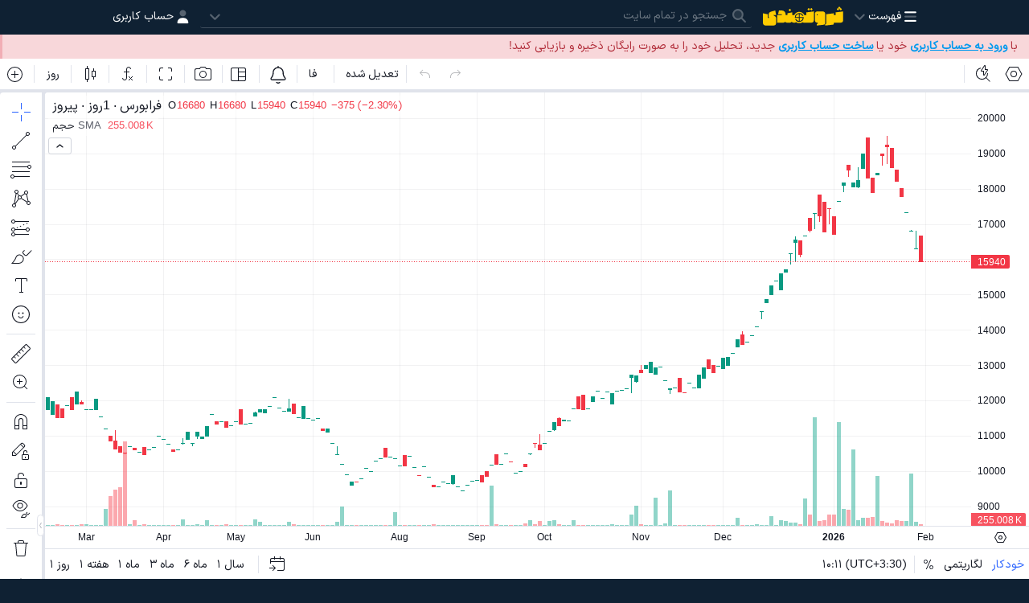

--- FILE ---
content_type: text/html; charset=utf-8
request_url: https://servatmandi.com/TsetmcInstrument/Chart/41746336706469006
body_size: 9848
content:
<!DOCTYPE html>
<html class="lang-fa auto dark"
      lang="fa">
<head>
    <meta name="cdn-site-verification" content="uoJQnAKsoWTsZW" />
    <meta charset="utf-8" />
    <meta content="width=device-width, maximum-scale=1, minimum-scale=1, initial-scale=1, user-scalable=no, shrink-to-fit=no"
          name="viewport">
    <title>نمودار قیمت و تحلیل تکنیکال نماد پیروز سهام صندوق س.سهامی امین نهایت نگر-س</title>
        <meta content="noindex"
              name="robots">
    <link href="/apple-touch-icon.png?v=A31Wo_jeCefxyRftEjZRgbZvOCP3PWa2iHZSsq20dy0" rel="apple-touch-icon" sizes="180x180">
    <link href="/favicon-32x32.png?v=w9U-_J0Em10zAlqAIOFLahtLrj2r-TJHh02Bub86fiY" rel="icon" sizes="32x32" type="image/png">
    <link href="/favicon-16x16.png?v=QWptFcSA8xWJQfg-5aaD6bn_QOTeEObyMR-MngGTSC4" rel="icon" sizes="16x16" type="image/png">
    <link href="/site.webmanifest?v=84VhDz3s7lWA0srJlY64nv-5vRs6yUOgrTEMAMWTEeE" rel="manifest">
    <link color="#002b40" href="/safari-pinned-tab.svg?v=XngxL6fMMjypNeAb5FWzo7pLt9P6ydEf2inRHxiLGkk" rel="mask-icon">
    <meta content="Servatmandi"
          name="apple-mobile-web-app-title">
    <meta content="Servatmandi"
          name="application-name">
    <meta content="#002b40"
          name="msapplication-TileColor">
    <meta content="#002b40"
          name="theme-color">
    <link href="/Styles/core.min.css?v=LvYytkVPXXjnYcksQKyIRIq4jCqQfqJ_wDQR9IHbh6g" rel="stylesheet" type="text/css">
    <script src="/Scripts/Shared/Startup.min.js?v=Cy1hN7f9jEG4E3GaKUh1k7_7Z2WKXyxSSiK-kDCVzTs" type="text/javascript"></script>
    <script src="/Scripts/core.min.js?v=IivPtTRK-TD_pi1BH1x9ANUzINnTMaerQqg5l9ne3hc" type="text/javascript" defer></script>
</head>
<body class="rtl">
    <header>
    <div class="container relative">
        <div class="table-cell">
            <a class="link-button rtl"
               href="#"
               id="SiteMenuLink">
                <span class="cd-bars"></span>
                <span class="hidden-zm">فهرست</span>
                <span class="cd-angle-down"></span>
            </a>
        </div>
        <div class="table-cell p-default"></div>
        <div class="table-cell">
            <a class="logo relative"
               href="/">
                <svg class="hidden-zm" xmlns="http://www.w3.org/2000/svg" viewBox="0 0 135 32">
                    <path d="M7.99,19.2V12.873L0.072,11.291V27.1a4.761,4.761,0,0,0,4.743,4.748H17.5A4.761,4.761,0,0,0,22.259,27.1V19.3a3.131,3.131,0,0,0-1.411-2.618L17.5,14.456h4.763L20.671,6.562,13.027,8.731a4.754,4.754,0,0,0-3.449,4.553v4.338L11.166,19.2H7.99Zm37.278,7.913a3.814,3.814,0,0,0,3.155-1.563A3.867,3.867,0,0,0,51.6,27.118h1.509a3.927,3.927,0,0,0,2.489-.879c2.932,2.192,8.273,2.256,11.074.1a3.811,3.811,0,0,0,2.352.782H80.841a4.712,4.712,0,0,0,4.8-4.729V8.164L72.963,9.747v4.729H69.67c-3.266-7.264-13.892-7.684-17.051,0H49.228V9.727L41.29,11.31v3.165H38.134V12.912A6.331,6.331,0,0,0,31.8,6.581H27.041l-1.588,6.331H31.8v1.563H23.866V27.118H34.175a3.867,3.867,0,0,0,3.175-1.563,3.814,3.814,0,0,0,3.156,1.563h4.763ZM92.013,8.164a4.744,4.744,0,0,0-4.763,4.748v9.477a4.744,4.744,0,0,0,4.763,4.748v1.818l-1.587.311v2.6l11.446-1.27a3.175,3.175,0,0,0,2.822-3.146V12.912a4.744,4.744,0,0,0-4.763-4.748H92.013Zm-1.587,5.53a0.749,0.749,0,0,1,.235-0.547,0.775,0.775,0,0,1,.568-0.235,0.8,0.8,0,0,1,.784.782v0.8H90.426v-0.8Zm28.556,0.782V11.31L106.3,12.893V28.936l-1.587.311v2.6L117.571,30.4a1.579,1.579,0,0,0,1.411-1.563V27.118H130a4.712,4.712,0,0,0,4.8-4.729V8.164L122.118,9.747v4.729h-3.136ZM66.921,19.088a5.894,5.894,0,0,1-5.117,5.1c0-.554,0-5.1,0-5.1h5.117Zm-6.593-6.572a5.894,5.894,0,0,0-5.117,5.1h5.117S60.328,12.676,60.328,12.516Zm7.549,3.012A7.38,7.38,0,0,0,53.69,18.353q0,0.372.036,0.735h6.6s0,4.891,0,5.1a5.9,5.9,0,0,1-4.433-3l-1.637,0a7.38,7.38,0,0,0,14.183-2.834q0-.372-0.036-0.735H61.8s0-4.943,0-5.1a5.9,5.9,0,0,1,4.44,3.013ZM128.392,0l2.124,2.118-2.124,2.118-2.125-2.118Zm2.36,2.353L132.9,4.471l-2.152,2.118-2.124-2.118Zm-2.6,2.118-2.125-2.118-2.1,2.118,2.1,2.118Zm-49.091,0L76.941,2.353,74.816,4.471l2.124,2.118ZM47.439,5.882L45.315,3.765,43.191,5.882,45.315,8l2.124-2.118M81.425,2.353l2.124,2.118L81.425,6.588,79.3,4.471Z" />
                </svg>
                <svg class="hidden-mi" xmlns="http://www.w3.org/2000/svg" viewBox="0 0 30 30">
                    <path d="M16.373,28.568A13.638,13.638,0,0,0,28.636,15q0-.688-0.067-1.359l-12.642,0,0.109,2.727,9.789,0a10.914,10.914,0,0,1-9.545,9.475C16.3,26.4,16.354,28.037,16.373,28.568ZM4.885,19.093a10.92,10.92,0,0,0,8.864,6.746c-0.018.562-.066,2.2-0.076,2.735A13.648,13.648,0,0,1,1.988,19.092h2.9ZM15.658,4.11A10.916,10.916,0,0,1,25.14,10.97l2.889-.006A13.644,13.644,0,0,0,15.573,1.375C15.592,1.9,15.645,3.544,15.658,4.11Zm0.324,24.526L14.018,30,14.836,0h0.327Zm-1.909-15-0.109,2.727-12.532,0Q1.364,15.692,1.364,15A13.637,13.637,0,0,1,14.436,1.375c-0.021.647-.071,2.177-0.089,2.735A10.912,10.912,0,0,0,4.175,13.637h9.9Z" />
                </svg>
            </a>
        </div>
        <div class="table-cell p-default"></div>
        <div class="table-cell w-full"
             id="search">
            <select data-max-search-length="48"
                    data-min-search-length="2"
                    data-on-result="formatSearchOptions"
                    data-start-caption-class="cd-magnifying-glass"
                    data-url="/Search"
                    name="query"
                    placeholder="جستجو در تمام سایت">
            </select>
        </div>
        <div class="table-cell p-default"></div>
        <div id ="Account" class="table-cell">
            <div class="table-cell">
                <a class="link-button rtl" data-return="1" href="/SignIn">
                    <span class="cd-user"></span>
                    <span class="hidden-zm">حساب کاربری</span>
                </a>
            </div>
        </div>
        <div id="UserAccount" class="table-cell hidden">
            <div class="table-cell">
                <a class="link-button rtl"
                   href="#"
                   id="InboxLink">
                    <span class="cd-inbox relative">
                        <div class="badge-in hidden"></div>
                    </span>
                    <span class="hidden-zm">پیام ها</span>
                    <span class="cd-angle-down"></span>
                </a>
            </div>
            <div class="table-cell p-default"></div>
            <div class="table-cell">
                <a class="link-button rtl AccountMenuLink"
                   href="#"
                   data-fill="avatar">
                    <span class="hidden-zm" data-fill="Name"></span>
                    <span class="cd-angle-down"></span>
                </a>
            </div>
        </div>
    </div>
    <div class="menu-background"
         id="MenuBackground">
    </div>
    <div class="menu-window rtl"
         id="SiteMenu">
        <div class="menu-main">
            <div class="menu-header">
                <div class="table">
                    <div class="table-cell relative w-full">
                        <div class="menu-title">
                            <span class="cd-bars"></span>
                            فهرست
                        </div>
                    </div>
                    <div class="table-cell">&nbsp;</div>
                    <div class="table-cell hidden-mi">
                        <a data-class="close-menu"
                           href="#">
                            <span class="cd-xmark"></span>
                        </a>
                    </div>
                </div>
            </div>
            <div class="menu-body">
                <nav class="menu-scroll">
                    <ul class="menu">
                        <li>
                            <a href="/">
                                صفحه اول
                            </a>
                        </li>
                        <li>
                            <a href="#">ابزارها</a>
                            <ul>
                                <li>
                                    <a href="/Watchlists/Index">
                                        دیده بان ها
                                    </a>
                                </li>
                                    <li>
                                        <a href="/SpecialOscillators">
                                            نوسان سنج ها
                                        </a>
                                    </li>
                                <li>
                                    <a href="/Post/36">
                                        پیامک هشدار
                                    </a>
                                </li>
                                <li>
                                    <a href="/Post/30">
                                        شبیه ساز رایگان معاملات
                                    </a>
                                </li>
                            </ul>
                        </li>
                        <li>
                            <a href="#">بازارها</a>
                            <ul>
                                    <li>
                                        <a href="/TsetmcIndexes">
                                            شاخص های بورس و فرابورس تهران
                                        </a>
                                    </li>
                                    <li>
                                        <a href="/TsetmcFunds">
                                            صندوق های قابل معامله در بورس تهران
                                        </a>
                                    </li>
                                    <li>
                                        <a href="/Entities/1">
                                            ارزها - دلار، یورو و...
                                        </a>
                                    </li>
                                    <li>
                                        <a href="/Entities/2">
                                            فلزات گران بها - طلا، سکه و...
                                        </a>
                                    </li>
                                    <li>
                                        <a href="/Entities/6">
                                            ارزهای دیجیتال - تتر، بیت کوین و...
                                        </a>
                                    </li>
                                    <li>
                                        <a href="/Entities/4">
                                            فلزات پایه - مس، استیل و...
                                        </a>
                                    </li>
                                    <li>
                                        <a href="/Entities/3">
                                            نفت و انرژی - نفت، گاز و...
                                        </a>
                                    </li>
                                    <li>
                                        <a href="/Entities/5">
                                            مواد صنعتی - قیر، اوره و...
                                        </a>
                                    </li>
                            </ul>
                        </li>
                        <li>
                            <a href="/Upgrade">
                                تهیه اشتراک
                            </a>
                        </li>
                        <li>
                            <a href="/Category">
                                مطالب آموزشی
                            </a>
                        </li>
                        <li>
                            <a href="/Announcements">
                                اطلاعیه‌ها
                                <span class="new-announcements color-golden hidden">(اطلاعیه جدید منتشر شد)</span>
                            </a>
                        </li>
                        <li>
                            <a href="/Landing/Advertising">
                                تبلیغات در ثروتمندی
                            </a>
                        </li>
                        <li>
                            <a href="/ContactUs">
تماس با ثروتمندی                            </a>
                        </li>
                        <li>
                            <a href="#">دریافت برنامه ها</a>
                            <ul>
                                <li>
                                    <a href="https://files1.servatmandi.com/Servatmandi.apk">
                                        <i class="brand-android"></i>
                                        دریافت ثروتمندی برای اندروید
                                    </a>
                                </li>
                                <li class="hidden">
                                    <a class="hidden" href="https://files1.servatmandi.com/Servatmandi.ipa">
                                        <i class="brand-apple"></i>
                                        دریافت ثروتمندی برای آی‌اواس
                                    </a>
                                </li>
                                <li class="hidden">
                                    <a href="#" class="install-pwa">
                                        <i class="cd-globe-pointer cd-swap-opacity"></i>
                                        نصب برنامه تحت وب
                                    </a>
                                </li>
                            </ul>
                        </li>
                        <li>
                            <a href="#">شبکه‌های اجتماعی</a>
                            <ul>
                                <li>
                                    <a href="https://instagram.com/servatmandi_com"
                                       target="_blank"
                                       title="Instagram">
                                        <span class="brand-instagram"></span>
                                        اینستاگرام
                                    </a>
                                </li>
                                <li>
                                    <a href="https://telegram.me/servatmandi_com"
                                       target="_blank"
                                       title="Telegram">
                                        <span class="brand-telegram"></span>
                                        تلگرام
                                    </a>
                                </li>
                            </ul>
                        </li>
                        <li>
                            <div class="item">پوسته:</div>
                            <div class="switch theme">
                                <div data-class="dark">
                                    <span class="cd-moon-stars"></span>
                                    تیره
                                </div>
                                <div data-class="auto">
                                    <span class="cd-circle-half-stroke"></span>
                                    دستگاه
                                </div>
                                <div data-class="light">
                                    <span class="cd-sun"></span>
                                    روشن
                                </div>
                            </div>
                            <div class="item">اعداد:</div>
                            <div class="numbers switch">
                                <div data-class="english">
                                    0...9 انگلیسی
                                </div>
                                <div data-class="persian">
                                    ۰...۹ فارسی
                                </div>
                            </div>
                        </li>
                    </ul>
                </nav>
            </div>
        </div>
    </div>
    <div class="menu-window-inverse rtl"
         id="Inbox">
        <div class="menu-main">
            <div class="menu-header">
                <div class="table">
                    <div class="table-cell relative w-full">
                        <div class="menu-title">
                            <span class="cd-inbox"></span>
                            پیام ها
                        </div>
                    </div>
                    <div class="table-cell">&nbsp;</div>
                    <div class="table-cell hidden-mi">
                        <a data-class="close-menu"
                           href="#">
                            <span class="cd-xmark"></span>
                        </a>
                    </div>
                </div>
            </div>
            <div class="menu-body">
                <nav class="menu-scroll whitespace-normal px-default">
                    <div id="InvalidProfile">
                    </div>
                    <div id="Announcements" class="l-number">
                    </div>
                    <div id="Tickets" class="l-number">
                    </div>
                    <div id="Notifications"
                         data-announcements="0"
                         data-notifications="0"
                         data-tickets="0">
                        <div class="empty-inbox text-center">
                            <div class="cd-inbox"></div>
                            <div class="whitespace-nowrap">هیچ موردی برای رسیدگی ندارید!</div>
                        </div>
                    </div>
                    <a id="MoreNotifications"
                       href="#"
                       class="hidden add-more">
                        بیشتر...
                    </a>
                </nav>
            </div>
        </div>
    </div>
    <div class="menu-window-inverse rtl"
         id="AccountMenu">
        <div class="menu-main">
            <div class="menu-header">
                <div class="table">
                    <div class="table-cell w-full">
                        <div class="px-default" data-fill="avatar">
                            <span data-fill="Name"></span>
                        </div>
                    </div>
                    <div class="table-cell">&nbsp;</div>
                    <div class="table-cell hidden-mi">
                        <a data-class="close-menu"
                           href="#">
                            <span class="cd-xmark"></span>
                        </a>
                    </div>
                </div>
            </div>
            <div class="menu-body">
                <nav class="menu-scroll">
                    <ul class="menu" data-fill="UserMenu">
                        <li>
                            <br />
                            <div class="inline-loader">
                                <div></div>
                                <div></div>
                                <div></div>
                                <div></div>
                            </div>
                        </li>
                    </ul>
                </nav>
            </div>
            <div class="menu-footer">
                <a class="sign-out text-center" href="/SignOut">
                    <span class="cd-right-from-bracket"></span>
                    <span>خروج از حساب کاربری</span>
                </a>
            </div>
        </div>
    </div>
</header>
<main>
    <div class="h-full-view">
    <div class="flex flex-col h-full">
        <div>
            <div id="UserAlert" class="alert-danger relative w-full l-number py-0">
            </div>
        </div>
        <div class="h-full">
            <div class="h-full"
                 data-instrument-code="41746336706469006"
                 data-instrument-symbol="پیروز"
                 data-default-resolutions="1,5,10,15,30,1D,1W,1M,3M,6M,12M"
                 id="chart">
            </div>
        </div>
    </div>
</div>
<div class="hidden">
    <form id="ShareForm">
        <a id="DownloadScreenShot" class="block text-center">
            <img alt="Sceenshot" />
        </a>
        <div class="hidden">
            <input accept="*.webp"
                   data-upload-url="https://files2.servatmandi.com/Client/Upload/3"
                   data-delete-url="https://files2.servatmandi.com/Client/Delete"
                   data-service-id="1"
                   data-file-types="image/webp"
                   data-include="true"
                   data-val="true"
                   id="CommentFile"
                   name="CommentFile"
                   type="file" />
            <input type="hidden"
                   id="TargetId"
                   name="TargetId"
                   data-include="true"
                   value="41746336706469006" />
            <input type="hidden"
                   id="TargetTypeId"
                   name="TargetTypeId"
                   data-include="true"
                   value="3" />
        </div>
        <div>
            <textarea data-class="w-full" placeholder="توضیحات خود را اینجا بنویسید" data-val="true" data-val-length="&#x645;&#x62A;&#x646; &#x637;&#x648;&#x644;&#x627;&#x646;&#x6CC; &#x627;&#x633;&#x62A;!" data-val-length-max="4000" data-val-length-min="1" data-val-required="&#x645;&#x62A;&#x646; &#x627;&#x644;&#x632;&#x627;&#x645;&#x6CC; &#x627;&#x633;&#x62A;!" id="ShareContent" maxlength="4000" name="ShareContent">
</textarea>
        </div>
        <div>
            <a class="comment-link px-default"
               href="#"
               id="Share">
                <span class="cd-paper-plane"></span>
                <span>ارسال</span>
            </a>
            <div class="table-cell">
                <span class="field-validation-valid" data-valmsg-for="ShareContent" data-valmsg-replace="true"></span>
            </div>
        </div>
    </form>
</div>

<div class="hidden">
    <style>
        #GridAlarms {
            margin: 7px -14px -7px -14px;
        }

        .AlarmForm {
            max-width: 330px;
        }
    </style>
    <form class="AlarmForm l-number">
        <input type="hidden"
               data-include="true"
               data-val="true"
               data-val-required="الزامی است!"
               id="AssetType"
               name="AssetType"
               value="1">
        <input type="hidden" data-include="true" data-val="true" data-val-required="&#x627;&#x644;&#x632;&#x627;&#x645;&#x6CC; &#x627;&#x633;&#x62A;!" id="AlarmCode" name="AlarmCode" value="41746336706469006" />
        <table>
            <div id="SmsLine">
                <span class="mini-text">
                    اعتبار باقی مانده:
                    <span id="CurrentSmsCount">0</span>
                    عدد
                </span>
                <a id="BuySms" href="#" class="mini-button">
                    افزایش اعتبار
                </a>
            </div>
            <tr>
                <td>
                    <label for="AlarmType">&#x634;&#x631;&#x637;</label>:
                </td>
                <td>
                    <select data-val="true" data-val-required="&#x627;&#x644;&#x632;&#x627;&#x645;&#x6CC; &#x627;&#x633;&#x62A;!" id="AlarmType" name="AlarmType"><option></option>
<option value="0">&#x628;&#x6CC;&#x634;&#x62A;&#x631; &#x634;&#x62F;&#x646; &#x622;&#x62E;&#x631;&#x6CC;&#x646; &#x642;&#x6CC;&#x645;&#x62A;</option>
<option value="1">&#x6A9;&#x645;&#x62A;&#x631; &#x634;&#x62F;&#x646; &#x622;&#x62E;&#x631;&#x6CC;&#x646; &#x642;&#x6CC;&#x645;&#x62A;</option>
<option value="2">&#x628;&#x6CC;&#x634;&#x62A;&#x631; &#x634;&#x62F;&#x646; &#x62D;&#x62C;&#x645; &#x645;&#x639;&#x627;&#x645;&#x644;&#x627;&#x62A;</option>
</select>
                </td>
            </tr>
            <tr>
                <td>
                    <label for="AlarmValue">&#x645;&#x642;&#x62F;&#x627;&#x631;</label>:
                </td>
                <td class="pt-default">
                    <input data-type="number" data-class="w-full-important" type="text" data-val="true" data-val-number="The field &#x645;&#x642;&#x62F;&#x627;&#x631; must be a number." data-val-required="&#x627;&#x644;&#x632;&#x627;&#x645;&#x6CC; &#x627;&#x633;&#x62A;!" id="AlarmValue" name="AlarmValue" value="" />
                </td>
            </tr>
            <tr>
                <td class="pl-default whitespace-nowrap">
                    <label for="AlarmExpires">&#x627;&#x639;&#x62A;&#x628;&#x627;&#x631; &#x62A;&#x627;</label>:
                </td>
                <td class="pt-default">
                    <input id="AlarmExpires"
                           name="AlarmExpires"
                           placeholder="1404/11/11"
                           data-type="date"
                           data-timezone="Asia/Tehran"
                           data-class="w-full-important"
                           data-val="true"
                           data-val-required="الزامی است!" />
                </td>
            </tr>
        </table>
        <div class="flex my-default">
            <div class="basis-1/2">
                <div id="AlarmSubmit" class="button success-button w-full">
                    ثبت
                </div>
            </div>
            <div class="basis-1/2 pr-default">
                <div id="AlarmClose" class="button w-full">
                    انصراف
                </div>
            </div>
        </div>
        <div id="GridAlarms"
             data-caption="هشدارهای تنظیم شده شما بر روی این نماد">
        </div>
    </form>
</div>
<div class="hidden">
    <style>
        .BuySmsForm {
            max-width: 330px;
        }
    </style>
    <form class="BuySmsForm l-number">
        <table>
            <tr>
                <td class="pl-default">
                    <label for="SmsCount">تعداد:</label>
                </td>
                <td>
                    <input id="SmsCount"
                           name="SmsCount"
                           type="number"
                           value="100"
                           min="100"
                           step="100"
                           data-start-caption="عدد"
                           data-val="true"
                           data-val-required="الزامی است!" />
                </td>
            </tr>
            <tr>
                <td>
                </td>
                <td>
                    <a href="#" id="SmsPriceSubmit"
                       class="button success-button text-center px-default my-default"
                       data-price="1500">
                        <span id="SmsPrice"></span> تومان
                    </a>
                </td>
            </tr>
        </table>
        <div class="alert-success">
            پیامک‌ها تاریخ انقضاء ندارند و در صورت خرید به اعتبار کنونی شما افزوده می‌شوند.
        </div>
    </form>
</div>
<script src="/Scripts/Shared/Alarms.min.js?v=kB9HKYc1V3y3U63dYcMMIKkrz9U8H6t9lNAIYyTYZJ8" type="text/javascript" defer></script>
<script src="/Packages/TradingView/charting_library.js?v=cOTqPumPgf8FTcYc0TiwBI4SN5vqLdvxkXmIgbXZjLY" type="text/javascript"></script>
<script src="/Scripts/TsetmcInstrument/Chart.min.js?v=MV1BIPEcgkStJ-zEIm0R8S69mNBF0hA6-b_Guy8Vp7o" type="text/javascript" defer></script>
</main>
<footer>
    <div class="container-xl px-default">
        <div class="flex-mi gap-default">
            <div class="basis-1/4">
                <h3 class="legend">شبکه‌های اجتماعی</h3>
                <br />
                    <div class="social-networks">
                        <a href="https://instagram.com/servatmandi_com"
                           target="_blank"
                           title="Instagram">
                            <span class="brand-instagram"></span>
                            اینستاگرام
                        </a>
                        <br/>
                        <a href="https://telegram.me/servatmandi_com"
                           target="_blank"
                           title="Telegram">
                            <span class="brand-telegram"></span>
                            تلگرام
                        </a>
                    </div>
                <h3 class="legend">ابزارها</h3>
                <br/>
                <nav>
                    <a href="/Watchlists/Index">
                        دیده بان ها
                    </a>
                    <br/>
                        <a href="/SpecialOscillators">
                            نوسان سنج ها
                        </a>
                        <br/>
                    <a href="/Post/36">
                        پیامک هشدار
                    </a>
                    <br/>
                    <a href="/Post/30">
                        شبیه ساز رایگان معاملات
                    </a>
                </nav>
            </div>
            <div class="grow">
                <h3 class="legend">بازارها</h3>
                <div>
                        <a href="/TsetmcIndexes">
                            شاخص های بورس و فرابورس تهران
                        </a>
                        <br/>
                        <a href="/TsetmcFunds">
                            صندوق های قابل معامله در بورس تهران
                        </a>
                        <br/>
                        <a href="/Entities/1">
                            ارزها - دلار، یورو و...
                        </a>
                        <br/>
                        <a href="/Entities/2">
                            فلزات گران بها - طلا، سکه و...
                        </a>
                        <br/>
                        <a href="/Entities/6">
                            ارزهای دیجیتال - تتر، بیت کوین و...
                        </a>
                        <br/>
                        <a href="/Entities/4">
                            فلزات پایه - مس، استیل و...
                        </a>
                        <br/>
                        <a href="/Entities/3">
                            نفت و انرژی - نفت، گاز و...
                        </a>
                        <br/>
                        <a href="/Entities/5">
                            مواد صنعتی - قیر، اوره و...
                        </a>
                        <br/>
                </div>
            </div>
            <div class="basis-1/4">
                <h3 class="legend">اطلاعات سایت</h3>
                <br />
                <nav>
                    <a href="/Upgrade">
                        تهیه اشتراک
                    </a>
                    <br />
                    <a href="/Announcements">
                        اطلاعیه‌ها
                        <span class="new-announcements color-golden hidden">(اطلاعیه جدید منتشر شد)</span>
                    </a>
                    <br />
                    <a href="/Category">
                        مطالب آموزشی
                    </a>
                    <br />
                    <a href="/User/Tickets">
                        سامانه پشتیبانی
                        <span class="new-tickets color-golden hidden">(پیام جدید دارید)</span>
                    </a>
                    <br />
                    <a href="/Landing/Advertising">
                        تبلیغات در ثروتمندی
                    </a>
                    <br />
                    <a href="/ContactUs">
تماس با ثروتمندی                    </a>
                    <br />
                    <a href="/Terms">
                        شرایط استفاده
                    </a>
                </nav>
            </div>
            <div class="basis-1/4">
                <h3 class="legend">دریافت برنامه</h3>
                <br />
                <nav>
                    <a href="https://files1.servatmandi.com/Servatmandi.apk">
                        <i class="brand-android"></i>
                        دریافت ثروتمندی برای اندروید
                    </a>
                    <a class="hidden" href="https://files1.servatmandi.com/Servatmandi.ipa">
                        <i class="brand-apple"></i>
                        دریافت ثروتمندی برای آی‌اواس
                    </a>
                    <div class="hidden">
                        <a href="#" class="install-pwa">
                            <i class="cd-globe-pointer cd-swap-opacity"></i>
                            نصب برنامه تحت وب ثروتمندی
                        </a>
                    </div>
                </nav>
                <h3 class="legend">تنظیمات</h3>
                <br />
                <div class="item">پوسته:</div>
                <div class="switch theme">
                    <div data-class="dark">
                        <span class="cd-moon-stars"></span>
                        تیره
                    </div>
                    <div data-class="auto">
                        <span class="cd-circle-half-stroke"></span>
                        دستگاه
                    </div>
                    <div data-class="light">
                        <span class="cd-sun"></span>
                        روشن
                    </div>
                </div>
                <div class="item">اعداد:</div>
                <div class="numbers switch">
                    <div data-class="english">
                        0...9 انگلیسی
                    </div>
                    <div data-class="persian">
                        ۰...۹ فارسی
                    </div>
                </div>
                <br />
            </div>
        </div>
        <div class="text-center">
                    <h3 class="legend">نمادها</h3>
                    <div>
                        <span class="enamad">
                                <a referrerpolicy='origin'
                                   target='_blank'
                                   rel="nofollow"
                                   href='https://trustseal.enamad.ir/?id=652523&Code=TxG0kE95K1IsKWHEgndT7XoDZO8qYnlu'>
                                    <img referrerpolicy='origin'
                                         src='https://trustseal.enamad.ir/logo.aspx?id=652523&Code=TxG0kE95K1IsKWHEgndT7XoDZO8qYnlu'
                                         alt=''
                                         loading="lazy"
                                         style='cursor:pointer'
                                         code='TxG0kE95K1IsKWHEgndT7XoDZO8qYnlu'>
                                </a>
                        </span>
                    </div>
        </div>
    </div>
</footer>
</body>
</html>

--- FILE ---
content_type: text/css
request_url: https://servatmandi.com/Packages/TradingView/bundles/302.f0da356af4ffe12ac66d.rtl.css
body_size: 1339
content:
.button-Hfju7pW_{padding:0 6px}.tabs-NGf0gcnH{display:flex;position:relative;width:100%}.tab-NGf0gcnH{border-bottom:1px solid;border-color:var(--themed-color-popup-menu-separator,#e0e3eb);color:var(--tv-tabs-slider-text-color,var(--themed-color-text-primary,#131722));flex:1 1;padding:13px 0;text-align:center;transition:color .35s ease;-webkit-user-select:none;user-select:none}html.theme-dark .tab-NGf0gcnH{border-color:var(--themed-color-popup-menu-separator,#434651);color:var(--tv-tabs-slider-text-color,var(--themed-color-text-primary,#d1d4dc))}.tab-NGf0gcnH.noBorder-NGf0gcnH{border-bottom:0}.tab-NGf0gcnH.disabled-NGf0gcnH{color:#f0f3fa}.tab-NGf0gcnH.active-NGf0gcnH,html.theme-dark .tab-NGf0gcnH.active-NGf0gcnH{color:var(--themed-color-brand,#2962ff)}.defaultCursor-NGf0gcnH{cursor:default}.slider-NGf0gcnH{bottom:0;height:3px;left:0;position:absolute;transition-timing-function:cubic-bezier(.215,.61,.355,1)}.slider-NGf0gcnH,html.theme-dark .slider-NGf0gcnH{background-color:var(--themed-color-brand,#2962ff)}.content-NGf0gcnH{width:100%}.item-SqYYy1zF{align-items:center;display:flex;font-size:14px;height:100%;padding:0 6px;--tv-color-toolbar-button-text-active-hover:var(--tv-color-toolbar-button-text-active,var(--themed-color-toolbar-button-text-active,#2962ff))}html.theme-sa .item-SqYYy1zF{--tv-color-toolbar-button-text-active-hover:var(--tv-color-toolbar-button-text-active,var(--themed-color-toolbar-button-text-active,#ff7200))}html.theme-dark .item-SqYYy1zF{--tv-color-toolbar-button-text-active-hover:var(--tv-color-toolbar-button-text-active,var(--themed-color-toolbar-button-text-active,#2962ff))}.slider-3kCW6DWs{bottom:15%;height:2px;transition-duration:175ms;transition-property:transform,opacity}.slider-3kCW6DWs,html.theme-dark .slider-3kCW6DWs{background-color:var(--themed-color-force-transparent,#0000)}.slider-3kCW6DWs .inner-3kCW6DWs{background-color:var(--tv-color-toolbar-button-text-active,var(--themed-color-toolbar-button-text-active,#2962ff));height:100%;margin:0 8px}html.theme-sa .slider-3kCW6DWs .inner-3kCW6DWs{background-color:var(--tv-color-toolbar-button-text-active,var(--themed-color-toolbar-button-text-active,#ff7200))}html.theme-dark .slider-3kCW6DWs .inner-3kCW6DWs{background-color:var(--tv-color-toolbar-button-text-active,var(--themed-color-toolbar-button-text-active,#2962ff))}.sliderRow-k2h4OAz8{height:100%}.button-uToIfRbZ{align-items:center;display:flex;height:100%;padding:0 5px}.button-x1dCOTP3{white-space:nowrap}.button-x1dCOTP3.disabled-x1dCOTP3{opacity:1;position:relative;z-index:0}.button-x1dCOTP3.disabled-x1dCOTP3:before{background-color:initial;border-radius:var(--tv-toolbar-explicit-hover-border-radius,2px);bottom:var(--tv-toolbar-explicit-hover-margin,2px);display:block;left:var(--tv-toolbar-explicit-hover-margin,2px);outline:2px none #2962ff;position:absolute;right:var(--tv-toolbar-explicit-hover-margin,2px);top:var(--tv-toolbar-explicit-hover-margin,2px);z-index:-1}.button-x1dCOTP3.disabled-x1dCOTP3.hover-x1dCOTP3:before,.button-x1dCOTP3.disabled-x1dCOTP3:active:before{background-color:var(--tv-color-toolbar-button-background-hover,var(--themed-color-toolbar-button-background-hover,#f0f3fa));content:""}@media (any-hover:hover){.button-x1dCOTP3.disabled-x1dCOTP3:hover:before{background-color:var(--tv-color-toolbar-button-background-hover,var(--themed-color-toolbar-button-background-hover,#f0f3fa));content:""}}html.theme-dark .button-x1dCOTP3.disabled-x1dCOTP3.hover-x1dCOTP3:before,html.theme-dark .button-x1dCOTP3.disabled-x1dCOTP3:active:before{background-color:var(--tv-color-toolbar-button-background-hover,var(--themed-color-toolbar-button-background-hover,#2a2e39))}@media (any-hover:hover){html.theme-dark .button-x1dCOTP3.disabled-x1dCOTP3:hover:before{background-color:var(--tv-color-toolbar-button-background-hover,var(--themed-color-toolbar-button-background-hover,#2a2e39))}}.button-x1dCOTP3.disabled-x1dCOTP3.clicked-x1dCOTP3:before,.button-x1dCOTP3.disabled-x1dCOTP3:active:before{background-color:var(--tv-color-toolbar-button-background-clicked,var(--tv-color-toolbar-button-background-hover,var(--themed-color-toolbar-button-background-hover,#f0f3fa)));content:""}html.theme-dark .button-x1dCOTP3.disabled-x1dCOTP3.clicked-x1dCOTP3:before,html.theme-dark .button-x1dCOTP3.disabled-x1dCOTP3:active:before{background-color:var(--tv-color-toolbar-button-background-clicked,var(--tv-color-toolbar-button-background-hover,var(--themed-color-toolbar-button-background-hover,#2a2e39)))}.button-x1dCOTP3.disabled-x1dCOTP3.accessible-x1dCOTP3:focus-visible:before{content:"";outline-style:solid}.separator-yDfG9Ccu{background-color:var(--tv-color-toolbar-divider-background,var(--themed-color-toolbar-divider-background,#e0e3eb));display:inline-block;height:calc(100% - 16px);margin:8px 4px;width:1px}html.theme-dark .separator-yDfG9Ccu{background-color:var(--tv-color-toolbar-divider-background,var(--themed-color-toolbar-divider-background,#434651))}.headerMenuText-AcJrLng7{margin:4px 0}.toolbar-BXXUwft2{cursor:default;font-size:14px;height:100%;position:relative;white-space:nowrap}.dateRangeWrapper-BXXUwft2{display:block;height:100%;position:absolute;right:0}.dateRangeWrapper-BXXUwft2.noranges-BXXUwft2 .dateRangeExpanded-BXXUwft2 .separator-BXXUwft2{display:none}.seriesControlWrapper-BXXUwft2{display:block;height:100%;left:0;padding-left:4px;position:absolute}.dateRangeCollapsed-BXXUwft2,.dateRangeExpanded-BXXUwft2{display:inline-flex;flex:0 1 0%;height:100%}.item-BXXUwft2{flex:0 0 auto;height:100%;padding:0 6px;--ui-lib-typography-line-height:21px;line-height:var(--ui-lib-typography-line-height);--ui-lib-typography-font-size:14px;font-size:var(--ui-lib-typography-font-size);font-style:normal;font-weight:400}.inline-BXXUwft2{display:inline-block;height:100%;vertical-align:top}.dateRange-BXXUwft2{margin-right:8px}.hidden-BXXUwft2{visibility:hidden}.collapsed-BXXUwft2{height:100%;position:absolute;right:0;top:0;visibility:hidden}

--- FILE ---
content_type: text/css
request_url: https://servatmandi.com/Packages/TradingView/bundles/1729.0f1e7f0f19efe1232ab6.rtl.css
body_size: 900
content:
.tv-circle-logo-pair-ocURKVwI{display:inline-block;position:relative}.tv-circle-logo-pair--xxxxsmall-ocURKVwI{height:20px;width:20px}.tv-circle-logo-pair--xxxsmall-ocURKVwI{height:18px;width:18px}.tv-circle-logo-pair--xxsmall-ocURKVwI{height:20px;width:20px}.tv-circle-logo-pair--xsmall-ocURKVwI{height:24px;width:24px}.tv-circle-logo-pair--small-ocURKVwI{height:28px;width:28px}.tv-circle-logo-pair--medium-ocURKVwI{height:36px;width:36px}.tv-circle-logo-pair--large-ocURKVwI{height:48px;width:48px}.tv-circle-logo-pair--xlarge-ocURKVwI{height:56px;width:56px}.tv-circle-logo-pair--xxlarge-ocURKVwI{height:112px;width:112px}.tv-circle-logo-pair--xxxlarge-ocURKVwI{height:168px;width:168px}.tv-circle-logo-pair--xxxxsmall-ocURKVwI{height:12px}.tv-circle-logo-pair__logo-ocURKVwI{border-radius:50%}.tv-circle-logo-pair__logo-ocURKVwI:not(img){background-color:var(--themed-color-circle-logo-background,#e0e3eb)}html.theme-dark .tv-circle-logo-pair__logo-ocURKVwI:not(img){background-color:var(--themed-color-circle-logo-background,#2a2e39)}.tv-circle-logo-pair__logo-ocURKVwI:first-child,.tv-circle-logo-pair__logo-ocURKVwI:last-child{position:absolute;right:0;top:0}.tv-circle-logo-pair__logo--xxxxsmall-ocURKVwI{height:12px;width:12px}.tv-circle-logo-pair__logo--xxxxsmall-ocURKVwI:first-child{clip-path:path("M3.74882 11.5634C5.14239 10.1236 6 8.16198 6 6C6 3.83802 5.14239 1.87635 3.74882 0.436617C4.44396 0.155056 5.20387 -5.94136e-07 6 -5.24537e-07C9.31371 -2.34843e-07 12 2.68629 12 6C12 9.31371 9.31371 12 6 12C5.20387 12 4.44396 11.8449 3.74882 11.5634Z")}.tv-circle-logo-pair__logo--xxxxsmall-ocURKVwI:last-child{transform:translate(-8px,8px)}.tv-circle-logo-pair__logo--xxxsmall-ocURKVwI{height:12px;width:12px}.tv-circle-logo-pair__logo--xxxsmall-ocURKVwI:first-child{clip-path:path("M12 0H0v4a8 8 0 0 1 8 8h4V0Z")}.tv-circle-logo-pair__logo--xxxsmall-ocURKVwI:last-child{transform:translate(-6px,6px)}.tv-circle-logo-pair__logo--xxsmall-ocURKVwI{height:12px;width:12px}.tv-circle-logo-pair__logo--xxsmall-ocURKVwI:first-child{clip-path:path("M12 0H0v6.254A8 8 0 0 1 5.746 12H12Z")}.tv-circle-logo-pair__logo--xxsmall-ocURKVwI:last-child{transform:translate(-8px,8px)}.tv-circle-logo-pair__logo--xsmall-ocURKVwI{height:16px;width:16px}.tv-circle-logo-pair__logo--xsmall-ocURKVwI:first-child{clip-path:path("M16 8A8 8 0 0 0 .3 6a10 10 0 0 1 9.7 9.7A8 8 0 0 0 16 8Z")}.tv-circle-logo-pair__logo--xsmall-ocURKVwI:last-child{transform:translate(-8px,8px)}.tv-circle-logo-pair__logo--small-ocURKVwI{height:18px;width:18px}.tv-circle-logo-pair__logo--small-ocURKVwI:first-child{clip-path:path("M18 0H0v8.04A11 11 0 0 1 9.96 18H18V0Z")}.tv-circle-logo-pair__logo--small-ocURKVwI:last-child{transform:translate(-10px,10px)}.tv-circle-logo-pair__logo--medium-ocURKVwI{height:24px;width:24px}.tv-circle-logo-pair__logo--medium-ocURKVwI:first-child{clip-path:path("M24 0H0v10c8 0 14 6 14 14h10V0Z")}.tv-circle-logo-pair__logo--medium-ocURKVwI:last-child{transform:translate(-12px,12px)}.tv-circle-logo-pair__logo--large-ocURKVwI{height:32px;width:32px}.tv-circle-logo-pair__logo--large-ocURKVwI:first-child{clip-path:path("M32 0H0v14a18 18 0 0 1 18 18h14V0Z")}.tv-circle-logo-pair__logo--large-ocURKVwI:last-child{transform:translate(-16px,16px)}.tv-circle-logo-pair__logo--xlarge-ocURKVwI{height:38px;width:38px}.tv-circle-logo-pair__logo--xlarge-ocURKVwI:first-child{clip-path:path("M38 0H0v16.02L1 16a21 21 0 0 1 20.98 22H38V0Z")}.tv-circle-logo-pair__logo--xlarge-ocURKVwI:last-child{transform:translate(-18px,18px)}.tv-circle-logo-pair__logo--xxlarge-ocURKVwI{height:76px;width:76px}.tv-circle-logo-pair__logo--xxlarge-ocURKVwI:first-child{clip-path:path("M76 0H0v32.05A42 42 0 0 1 43.95 76H76V0Z")}.tv-circle-logo-pair__logo--xxlarge-ocURKVwI:last-child{transform:translate(-36px,36px)}.tv-circle-logo-pair__logo--xxxlarge-ocURKVwI{height:114px;width:114px}.tv-circle-logo-pair__logo--xxxlarge-ocURKVwI:first-child{clip-path:path("M113 0H0V48c35-1 66 26 66 66v0h48V0Z")}.tv-circle-logo-pair__logo--xxxlarge-ocURKVwI:last-child{transform:translate(-54px,54px)}.tv-circle-logo-pair__logo--xxxxsmall-ocURKVwI:last-child{transform:translate(8px)}.tv-circle-logo-pair__logo-empty-ocURKVwI{background-image:url(empty-coin-light.6d0b731ac6f489f06e65.svg);background-size:contain}html.theme-dark .tv-circle-logo-pair__logo-empty-ocURKVwI{background-image:url(empty-coin-dark.d6d07bff92d7e4dff5ad.svg)}

--- FILE ---
content_type: text/css
request_url: https://servatmandi.com/Packages/TradingView/bundles/2841.9384677f17d8e3fe6f1e.rtl.css
body_size: 401
content:
.tooltip-eSLcXvvL{background:var(--themed-color-background,#fff);border-radius:8px;cursor:default;filter:drop-shadow(0 1px 4px rgba(0,0,0,.2));position:absolute;visibility:hidden;z-index:7}html.theme-dark .tooltip-eSLcXvvL{background:var(--themed-color-background,#1e222d)}.tooltip-eSLcXvvL.show-eSLcXvvL{visibility:unset}html.theme-dark .tooltip-eSLcXvvL{filter:drop-shadow(0 1px 4px rgba(0,0,0,.4))}.tooltip-eSLcXvvL:after,.tooltip-eSLcXvvL:before{border:10px solid #0000;content:" ";height:0;margin-top:-10px;pointer-events:none;position:absolute;top:50%;width:0}.tooltip-eSLcXvvL:not(.right-eSLcXvvL):after{border-color:#0000;border-right-color:var(--themed-color-background,#fff);border-right-width:13px;right:100%}html.theme-dark .tooltip-eSLcXvvL:not(.right-eSLcXvvL):after{border-right-color:var(--themed-color-background,#1e222d)}.tooltip-eSLcXvvL.right-eSLcXvvL:before{border-color:#0000;border-left-color:var(--themed-color-background,#fff);border-left-width:13px;left:100%}html.theme-dark .tooltip-eSLcXvvL.right-eSLcXvvL:before{border-left-color:var(--themed-color-background,#1e222d)}.text-hF57_4zZ{color:var(--themed-color-text,#131722);font-family:-apple-system,BlinkMacSystemFont,Trebuchet MS,Roboto,Ubuntu,sans-serif;font-feature-settings:"tnum" on,"lnum" on;font-size:14px;line-height:18px;max-width:244px;min-width:25px;padding:12px}html.theme-dark .text-hF57_4zZ{color:var(--themed-color-text,#d1d4dc)}

--- FILE ---
content_type: text/css
request_url: https://servatmandi.com/Packages/TradingView/bundles/8077.abb400ed43eea3166fbf.rtl.css
body_size: 8907
content:
.lightButton-bYDQcOkp{align-items:center;background-color:var(--ui-lib-light-button-color-bg,var(--ui-lib-light-button-default-color-bg));border-color:var(--ui-lib-light-button-color-border,var(--ui-lib-light-button-default-color-border));border-style:solid;border-width:1px;box-sizing:border-box;color:var(--ui-lib-light-button-color-content,var(--ui-lib-light-button-default-color-content));cursor:default;display:inline-flex;justify-content:center;max-width:100%;min-width:40px;outline:none;overflow:visible;position:relative}.lightButton-bYDQcOkp:focus{outline:none}.lightButton-bYDQcOkp:focus-visible{outline:none}.lightButton-bYDQcOkp:after{border-style:solid;border-width:2px;box-sizing:border-box;content:"";display:none;height:calc(100% + 10px);pointer-events:none;position:absolute;right:-5px;top:-5px;width:calc(100% + 10px);z-index:1}.lightButton-bYDQcOkp:focus:after{display:block}.lightButton-bYDQcOkp:focus-visible:after{display:block}.lightButton-bYDQcOkp:focus:not(:focus-visible):after{display:none}.lightButton-bYDQcOkp:after{border-color:#2962ff}.lightButton-bYDQcOkp.link-bYDQcOkp{cursor:pointer;-webkit-user-select:none;user-select:none}.lightButton-bYDQcOkp.ltr-bYDQcOkp{direction:ltr}.lightButton-bYDQcOkp.rtl-bYDQcOkp{direction:rtl}.lightButton-bYDQcOkp.typography-regular16px-bYDQcOkp{font-feature-settings:"tnum" on,"lnum" on;font-size:var(--ui-lib-typography-font-size);font-style:normal;font-weight:400}.lightButton-bYDQcOkp.typography-medium16px-bYDQcOkp,.lightButton-bYDQcOkp.typography-regular16px-bYDQcOkp{font-family:-apple-system,BlinkMacSystemFont,Trebuchet MS,Roboto,Ubuntu,sans-serif;--ui-lib-typography-font-size:16px;--ui-lib-typography-line-height:24px;line-height:var(--ui-lib-typography-line-height)}.lightButton-bYDQcOkp.typography-medium16px-bYDQcOkp{font-feature-settings:"tnum" on,"lnum" on;font-size:var(--ui-lib-typography-font-size);font-style:normal;font-weight:500}.lightButton-bYDQcOkp.typography-regular14px-bYDQcOkp{font-feature-settings:"tnum" on,"lnum" on;font-size:var(--ui-lib-typography-font-size);font-style:normal;font-weight:400}.lightButton-bYDQcOkp.typography-regular14px-bYDQcOkp,.lightButton-bYDQcOkp.typography-semibold14px-bYDQcOkp{font-family:-apple-system,BlinkMacSystemFont,Trebuchet MS,Roboto,Ubuntu,sans-serif;--ui-lib-typography-font-size:14px;--ui-lib-typography-line-height:18px;line-height:var(--ui-lib-typography-line-height)}.lightButton-bYDQcOkp.typography-semibold14px-bYDQcOkp{font-feature-settings:"tnum" on,"lnum" on;font-size:var(--ui-lib-typography-font-size);font-style:normal;font-weight:600}.lightButton-bYDQcOkp.typography-semibold16px-bYDQcOkp{font-family:-apple-system,BlinkMacSystemFont,Trebuchet MS,Roboto,Ubuntu,sans-serif;font-feature-settings:"tnum" on,"lnum" on;font-style:normal;--ui-lib-typography-font-size:16px;font-size:var(--ui-lib-typography-font-size);font-weight:600;--ui-lib-typography-line-height:24px;line-height:var(--ui-lib-typography-line-height)}.content-bYDQcOkp{display:inline-block;min-width:0;text-align:center;--ui-lib-lightbutton-show-children-with-fallback:var(--ui-lib-lightButton-show-children,1);max-width:calc(max(0, 1 - (var(--ui-lib-lightbutton-show-children-with-fallback) - 1) * (var(--ui-lib-lightbutton-show-children-with-fallback) - 1)) * 9999px + max(0, 1 - (var(--ui-lib-lightbutton-show-children-with-fallback) - 0) * (var(--ui-lib-lightbutton-show-children-with-fallback) - 0)) * 0px)}.visuallyHidden-bYDQcOkp{display:block;font-weight:600;height:0;overflow:hidden;visibility:hidden}.nowrap-bYDQcOkp{align-self:auto;overflow:hidden;white-space:nowrap}.ellipsisContainer-bYDQcOkp{display:inherit;overflow:hidden;text-overflow:ellipsis;white-space:nowrap}.textWrapContainer-bYDQcOkp{max-height:calc(var(--ui-lib-light-button-content-max-lines)*var(--ui-lib-typography-line-height));overflow:hidden;word-wrap:break-word;text-align:right;word-break:break-word}.textWrapWithEllipsis-bYDQcOkp{display:-webkit-box;overflow:hidden;-webkit-line-clamp:var(--ui-lib-light-button-content-max-lines);-webkit-box-orient:vertical;line-height:var(--ui-lib-typography-line-height);max-height:calc(var(--ui-lib-typography-line-height)*var(--ui-lib-light-button-content-max-lines))}.slot-bYDQcOkp{align-items:center;display:flex;justify-content:center}.caret-bYDQcOkp,.slot-bYDQcOkp>span[role=img]{display:inline-flex;flex-shrink:0}.caret-bYDQcOkp{max-height:28px;max-width:28px;min-height:18px;min-width:18px}.activeCaret-bYDQcOkp{transform:rotate(-180deg)}.caret-bYDQcOkp:not(:last-child),.content-bYDQcOkp:not(:last-child),.slot-bYDQcOkp:not(:last-child){--ui-lib-lightbutton-show-children-with-fallback:var(--ui-lib-lightButton-show-children,1);margin-inline-end:calc(max(0, 1 - (var(--ui-lib-lightbutton-show-children-with-fallback) - 1) * (var(--ui-lib-lightbutton-show-children-with-fallback) - 1)) * 4px + max(0, 1 - (var(--ui-lib-lightbutton-show-children-with-fallback) - 0) * (var(--ui-lib-lightbutton-show-children-with-fallback) - 0)) * 0px)}.xsmall-bYDQcOkp{border-radius:6px;height:28px;min-width:28px;--ui-lib-light-button-padding-inline-start-default:11px;--ui-lib-light-button-padding-inline-end-default:11px;--ui-lib-light-button-padding-block-start-default:0;--ui-lib-light-button-padding-block-end-default:0;--ui-lib-lightbutton-show-children-with-fallback:var(--ui-lib-lightButton-show-children,1);padding-block-end:0;padding-block-start:0;padding-inline-end:calc(max(0, 1 - (var(--ui-lib-lightbutton-show-children-with-fallback) - 1) * (var(--ui-lib-lightbutton-show-children-with-fallback) - 1)) * max(var(--ui-lib-light-button-padding-inline-end, var(--ui-lib-light-button-padding-inline-end-default)), 3px) + max(0, 1 - (var(--ui-lib-lightbutton-show-children-with-fallback) - 0) * (var(--ui-lib-lightbutton-show-children-with-fallback) - 0)) * 0px);padding-inline-start:calc(max(0, 1 - (var(--ui-lib-lightbutton-show-children-with-fallback) - 1) * (var(--ui-lib-lightbutton-show-children-with-fallback) - 1)) * max(var(--ui-lib-light-button-padding-inline-start, var(--ui-lib-light-button-padding-inline-start-default)), 3px) + max(0, 1 - (var(--ui-lib-lightbutton-show-children-with-fallback) - 0) * (var(--ui-lib-lightbutton-show-children-with-fallback) - 0)) * 0px)}.xsmall-bYDQcOkp:after{border-radius:10px}.xsmall-bYDQcOkp.withStartSlot-bYDQcOkp{--ui-lib-light-button-padding-inline-start-default:7px}.xsmall-bYDQcOkp.withEndSlot-bYDQcOkp{--ui-lib-light-button-padding-inline-end-default:7px}.xsmall-bYDQcOkp.noContent-bYDQcOkp{--ui-lib-light-button-padding-inline-start-default:4px;--ui-lib-light-button-padding-inline-end-default:4px;padding-inline-end:max(var(--ui-lib-light-button-padding-inline-end,var(--ui-lib-light-button-padding-inline-end-default)),2px);padding-inline-start:max(var(--ui-lib-light-button-padding-inline-start,var(--ui-lib-light-button-padding-inline-start-default)),2px)}.xsmall-bYDQcOkp.wrap-bYDQcOkp{height:auto;min-height:28px}.xsmall-bYDQcOkp .content-bYDQcOkp{padding-bottom:calc((28px - var(--ui-lib-typography-line-height))/2 - 1px);padding-top:calc((28px - var(--ui-lib-typography-line-height))/2 - 1px)}.small-bYDQcOkp{border-radius:6px;height:34px;min-width:34px;--ui-lib-light-button-padding-inline-start-default:11px;--ui-lib-light-button-padding-inline-end-default:11px;--ui-lib-light-button-padding-block-start-default:0;--ui-lib-light-button-padding-block-end-default:0;--ui-lib-lightbutton-show-children-with-fallback:var(--ui-lib-lightButton-show-children,1);padding-block-end:0;padding-block-start:0;padding-inline-end:calc(max(0, 1 - (var(--ui-lib-lightbutton-show-children-with-fallback) - 1) * (var(--ui-lib-lightbutton-show-children-with-fallback) - 1)) * max(var(--ui-lib-light-button-padding-inline-end, var(--ui-lib-light-button-padding-inline-end-default)), 3px) + max(0, 1 - (var(--ui-lib-lightbutton-show-children-with-fallback) - 0) * (var(--ui-lib-lightbutton-show-children-with-fallback) - 0)) * 0px);padding-inline-start:calc(max(0, 1 - (var(--ui-lib-lightbutton-show-children-with-fallback) - 1) * (var(--ui-lib-lightbutton-show-children-with-fallback) - 1)) * max(var(--ui-lib-light-button-padding-inline-start, var(--ui-lib-light-button-padding-inline-start-default)), 3px) + max(0, 1 - (var(--ui-lib-lightbutton-show-children-with-fallback) - 0) * (var(--ui-lib-lightbutton-show-children-with-fallback) - 0)) * 0px)}.small-bYDQcOkp:after{border-radius:10px}.small-bYDQcOkp.withStartSlot-bYDQcOkp{--ui-lib-light-button-padding-inline-start-default:7px}.small-bYDQcOkp.withEndSlot-bYDQcOkp{--ui-lib-light-button-padding-inline-end-default:7px}.small-bYDQcOkp.noContent-bYDQcOkp{--ui-lib-light-button-padding-inline-start-default:2px;--ui-lib-light-button-padding-inline-end-default:2px;padding-inline-end:max(var(--ui-lib-light-button-padding-inline-end,var(--ui-lib-light-button-padding-inline-end-default)),2px);padding-inline-start:max(var(--ui-lib-light-button-padding-inline-start,var(--ui-lib-light-button-padding-inline-start-default)),2px)}.small-bYDQcOkp.wrap-bYDQcOkp{height:auto;min-height:34px}.small-bYDQcOkp .content-bYDQcOkp{padding-bottom:calc((34px - var(--ui-lib-typography-line-height))/2 - 1px);padding-top:calc((34px - var(--ui-lib-typography-line-height))/2 - 1px)}.medium-bYDQcOkp{border-radius:8px;height:40px;min-width:40px;--ui-lib-light-button-padding-inline-start-default:15px;--ui-lib-light-button-padding-inline-end-default:15px;--ui-lib-light-button-padding-block-start-default:0;--ui-lib-light-button-padding-block-end-default:0;--ui-lib-lightbutton-show-children-with-fallback:var(--ui-lib-lightButton-show-children,1);padding-block-end:0;padding-block-start:0;padding-inline-end:calc(max(0, 1 - (var(--ui-lib-lightbutton-show-children-with-fallback) - 1) * (var(--ui-lib-lightbutton-show-children-with-fallback) - 1)) * max(var(--ui-lib-light-button-padding-inline-end, var(--ui-lib-light-button-padding-inline-end-default)), 3px) + max(0, 1 - (var(--ui-lib-lightbutton-show-children-with-fallback) - 0) * (var(--ui-lib-lightbutton-show-children-with-fallback) - 0)) * 0px);padding-inline-start:calc(max(0, 1 - (var(--ui-lib-lightbutton-show-children-with-fallback) - 1) * (var(--ui-lib-lightbutton-show-children-with-fallback) - 1)) * max(var(--ui-lib-light-button-padding-inline-start, var(--ui-lib-light-button-padding-inline-start-default)), 3px) + max(0, 1 - (var(--ui-lib-lightbutton-show-children-with-fallback) - 0) * (var(--ui-lib-lightbutton-show-children-with-fallback) - 0)) * 0px)}.medium-bYDQcOkp:after{border-radius:12px}.medium-bYDQcOkp.withStartSlot-bYDQcOkp{--ui-lib-light-button-padding-inline-start-default:11px}.medium-bYDQcOkp.withEndSlot-bYDQcOkp{--ui-lib-light-button-padding-inline-end-default:11px}.medium-bYDQcOkp.noContent-bYDQcOkp{--ui-lib-light-button-padding-inline-start-default:5px;--ui-lib-light-button-padding-inline-end-default:5px;padding-inline-end:max(var(--ui-lib-light-button-padding-inline-end,var(--ui-lib-light-button-padding-inline-end-default)),2px);padding-inline-start:max(var(--ui-lib-light-button-padding-inline-start,var(--ui-lib-light-button-padding-inline-start-default)),2px)}.medium-bYDQcOkp.wrap-bYDQcOkp{height:auto;min-height:40px}.medium-bYDQcOkp .content-bYDQcOkp{padding-bottom:calc((40px - var(--ui-lib-typography-line-height))/2 - 1px);padding-top:calc((40px - var(--ui-lib-typography-line-height))/2 - 1px)}.primary-PVWoXu5j.gray-PVWoXu5j{--ui-lib-light-button-default-color-bg:var(--themed-color-button-fill-border-primary-neutral-default,#f0f3fa);--ui-lib-light-button-default-color-content:var(--themed-color-button-content-primary-neutral-default,#131722);--ui-lib-light-button-default-color-border:var(--themed-color-button-fill-border-primary-neutral-default,#f0f3fa)}html.theme-dark .primary-PVWoXu5j.gray-PVWoXu5j{--ui-lib-light-button-default-color-border:var(--themed-color-button-fill-border-primary-neutral-default,#2a2e39);--ui-lib-light-button-default-color-content:var(--themed-color-button-content-primary-neutral-default,#fff);--ui-lib-light-button-default-color-bg:var(--themed-color-button-fill-border-primary-neutral-default,#2a2e39)}@media not all and (pointer:coarse){@media (any-hover:hover){.primary-PVWoXu5j.gray-PVWoXu5j:hover{--ui-lib-light-button-default-color-bg:var(--themed-color-button-fill-border-primary-neutral-hover,#e0e3eb);--ui-lib-light-button-default-color-content:var(--themed-color-button-content-primary-neutral-hover,#131722);--ui-lib-light-button-default-color-border:var(--themed-color-button-fill-border-primary-neutral-hover,#e0e3eb)}html.theme-dark .primary-PVWoXu5j.gray-PVWoXu5j:hover{--ui-lib-light-button-default-color-border:var(--themed-color-button-fill-border-primary-neutral-hover,#363a45);--ui-lib-light-button-default-color-content:var(--themed-color-button-content-primary-neutral-hover,#fff);--ui-lib-light-button-default-color-bg:var(--themed-color-button-fill-border-primary-neutral-hover,#363a45)}}}.primary-PVWoXu5j.gray-PVWoXu5j.selected-PVWoXu5j{--ui-lib-light-button-default-color-bg:var(--themed-color-button-fill-border-primary-neutral-is-selected,#f0f3fa);--ui-lib-light-button-default-color-border:var(--themed-color-button-fill-border-primary-neutral-is-selected,#f0f3fa);--ui-lib-light-button-default-color-content:var(--themed-color-button-content-primary-neutral-hover,#131722)}html.theme-dark .primary-PVWoXu5j.gray-PVWoXu5j.selected-PVWoXu5j{--ui-lib-light-button-default-color-content:var(--themed-color-button-content-primary-neutral-hover,#fff);--ui-lib-light-button-default-color-border:var(--themed-color-button-fill-border-primary-neutral-is-selected,#2a2e39);--ui-lib-light-button-default-color-bg:var(--themed-color-button-fill-border-primary-neutral-is-selected,#2a2e39)}@media (any-hover:hover){.primary-PVWoXu5j.gray-PVWoXu5j.selected-PVWoXu5j:not(.grouped-PVWoXu5j):hover{--ui-lib-light-button-default-color-bg:var(--themed-color-button-fill-border-primary-neutral-hover,#e0e3eb);--ui-lib-light-button-default-color-content:var(--themed-color-button-content-primary-neutral-hover,#131722);--ui-lib-light-button-default-color-border:var(--themed-color-button-fill-border-primary-neutral-hover,#e0e3eb)}html.theme-dark .primary-PVWoXu5j.gray-PVWoXu5j.selected-PVWoXu5j:not(.grouped-PVWoXu5j):hover{--ui-lib-light-button-default-color-border:var(--themed-color-button-fill-border-primary-neutral-hover,#363a45);--ui-lib-light-button-default-color-content:var(--themed-color-button-content-primary-neutral-hover,#fff);--ui-lib-light-button-default-color-bg:var(--themed-color-button-fill-border-primary-neutral-hover,#363a45)}}.primary-PVWoXu5j.gray-PVWoXu5j.pills-PVWoXu5j{--ui-lib-light-button-default-color-bg:var(--themed-color-button-fill-border-primary-accent-light-default,#e3effd);--ui-lib-light-button-default-color-border:var(--themed-color-button-fill-border-primary-accent-light-default,#e3effd);--ui-lib-light-button-default-color-content:var(--themed-color-button-content-primary-accent-light-default,#1e53e5)}html.theme-dark .primary-PVWoXu5j.gray-PVWoXu5j.pills-PVWoXu5j{--ui-lib-light-button-default-color-content:var(--themed-color-button-content-primary-accent-light-default,#90bff9);--ui-lib-light-button-default-color-border:var(--themed-color-button-fill-border-primary-accent-light-default,#142e61);--ui-lib-light-button-default-color-bg:var(--themed-color-button-fill-border-primary-accent-light-default,#142e61)}@media (any-hover:hover){.primary-PVWoXu5j.gray-PVWoXu5j.pills-PVWoXu5j:not(.grouped-PVWoXu5j):hover{--ui-lib-light-button-default-color-bg:var(--themed-color-button-fill-border-primary-neutral-hover,#e0e3eb);--ui-lib-light-button-default-color-content:var(--themed-color-button-content-primary-neutral-hover,#131722);--ui-lib-light-button-default-color-border:var(--themed-color-button-fill-border-primary-neutral-hover,#e0e3eb)}html.theme-dark .primary-PVWoXu5j.gray-PVWoXu5j.pills-PVWoXu5j:not(.grouped-PVWoXu5j):hover{--ui-lib-light-button-default-color-border:var(--themed-color-button-fill-border-primary-neutral-hover,#363a45);--ui-lib-light-button-default-color-content:var(--themed-color-button-content-primary-neutral-hover,#fff);--ui-lib-light-button-default-color-bg:var(--themed-color-button-fill-border-primary-neutral-hover,#363a45)}}@media not all and (pointer:coarse){.primary-PVWoXu5j.gray-PVWoXu5j.active-PVWoXu5j,.primary-PVWoXu5j.gray-PVWoXu5j.disableActiveOnTouch-PVWoXu5j:not(.disableActiveStateStyles-PVWoXu5j):not(:disabled):active,.primary-PVWoXu5j.gray-PVWoXu5j:not(.disableActiveOnTouch-PVWoXu5j):not(.disableActiveStateStyles-PVWoXu5j):not(:disabled):active{--ui-lib-light-button-default-color-bg:var(--themed-color-button-fill-border-primary-neutral-active,#d1d4dc);--ui-lib-light-button-default-color-content:var(--themed-color-button-content-primary-neutral-hover,#131722);--ui-lib-light-button-default-color-border:var(--themed-color-button-fill-border-primary-neutral-active,#d1d4dc)}html.theme-dark .primary-PVWoXu5j.gray-PVWoXu5j.active-PVWoXu5j,html.theme-dark .primary-PVWoXu5j.gray-PVWoXu5j.disableActiveOnTouch-PVWoXu5j:not(.disableActiveStateStyles-PVWoXu5j):not(:disabled):active,html.theme-dark .primary-PVWoXu5j.gray-PVWoXu5j:not(.disableActiveOnTouch-PVWoXu5j):not(.disableActiveStateStyles-PVWoXu5j):not(:disabled):active{--ui-lib-light-button-default-color-border:var(--themed-color-button-fill-border-primary-neutral-active,#434651);--ui-lib-light-button-default-color-content:var(--themed-color-button-content-primary-neutral-hover,#fff);--ui-lib-light-button-default-color-bg:var(--themed-color-button-fill-border-primary-neutral-active,#434651)}.primary-PVWoXu5j.gray-PVWoXu5j.active-PVWoXu5j.grouped-PVWoXu5j,.primary-PVWoXu5j.gray-PVWoXu5j.disableActiveOnTouch-PVWoXu5j:not(.disableActiveStateStyles-PVWoXu5j):not(:disabled):active.grouped-PVWoXu5j,.primary-PVWoXu5j.gray-PVWoXu5j:not(.disableActiveOnTouch-PVWoXu5j):not(.disableActiveStateStyles-PVWoXu5j):not(:disabled):active.grouped-PVWoXu5j{transform:none}}@media (any-hover:hover){.primary-PVWoXu5j.gray-PVWoXu5j.withGrouped-PVWoXu5j.quiet-primary-PVWoXu5j:not(.selected-PVWoXu5j):not(:hover):not(:disabled){--ui-lib-light-button-default-color-bg:#0000;--ui-lib-light-button-default-color-border:#0000}}.primary-PVWoXu5j.gray-PVWoXu5j:disabled{--ui-lib-light-button-default-color-bg:var(--themed-color-button-fill-border-disabled,#e0e3eb);--ui-lib-light-button-default-color-content:var(--themed-color-button-content-disabled,#b2b5be);--ui-lib-light-button-default-color-border:var(--themed-color-button-fill-border-disabled,#e0e3eb);transform:translateY(0)}html.theme-dark .primary-PVWoXu5j.gray-PVWoXu5j:disabled{--ui-lib-light-button-default-color-border:var(--themed-color-button-fill-border-disabled,#363a45);--ui-lib-light-button-default-color-content:var(--themed-color-button-content-disabled,#50535e);--ui-lib-light-button-default-color-bg:var(--themed-color-button-fill-border-disabled,#363a45)}.quiet-primary-PVWoXu5j.gray-PVWoXu5j{--ui-lib-light-button-default-color-bg:var(--themed-color-static-transparent,#0000);--ui-lib-light-button-default-color-content:var(--themed-color-button-content-quiet-primary-neutral-default,#131722)}.quiet-primary-PVWoXu5j.gray-PVWoXu5j,html.theme-dark .quiet-primary-PVWoXu5j.gray-PVWoXu5j{--ui-lib-light-button-default-color-border:var(--themed-color-static-transparent,#0000)}html.theme-dark .quiet-primary-PVWoXu5j.gray-PVWoXu5j{--ui-lib-light-button-default-color-content:var(--themed-color-button-content-quiet-primary-neutral-default,#d1d4dc);--ui-lib-light-button-default-color-bg:var(--themed-color-static-transparent,#0000)}@media not all and (pointer:coarse){@media (any-hover:hover){.quiet-primary-PVWoXu5j.gray-PVWoXu5j:hover{--ui-lib-light-button-default-color-bg:var(--themed-color-button-fill-border-quiet-primary-neutral-hover,#f0f3fa);--ui-lib-light-button-default-color-content:var(--themed-color-button-content-quiet-primary-neutral-hover,#131722);--ui-lib-light-button-default-color-border:var(--themed-color-button-fill-border-quiet-primary-neutral-hover,#f0f3fa)}html.theme-dark .quiet-primary-PVWoXu5j.gray-PVWoXu5j:hover{--ui-lib-light-button-default-color-border:var(--themed-color-button-fill-border-quiet-primary-neutral-hover,#2a2e39);--ui-lib-light-button-default-color-content:var(--themed-color-button-content-quiet-primary-neutral-hover,#fff);--ui-lib-light-button-default-color-bg:var(--themed-color-button-fill-border-quiet-primary-neutral-hover,#2a2e39)}}}.quiet-primary-PVWoXu5j.gray-PVWoXu5j.selected-PVWoXu5j{--ui-lib-light-button-default-color-bg:var(--themed-color-button-fill-border-quiet-primary-neutral-is-selected,#f0f3fa);--ui-lib-light-button-default-color-border:var(--themed-color-button-fill-border-quiet-primary-neutral-is-selected,#f0f3fa);--ui-lib-light-button-default-color-content:var(--themed-color-button-content-quiet-primary-neutral-active,#131722)}html.theme-dark .quiet-primary-PVWoXu5j.gray-PVWoXu5j.selected-PVWoXu5j{--ui-lib-light-button-default-color-content:var(--themed-color-button-content-quiet-primary-neutral-active,#fff);--ui-lib-light-button-default-color-border:var(--themed-color-button-fill-border-quiet-primary-neutral-is-selected,#2a2e39);--ui-lib-light-button-default-color-bg:var(--themed-color-button-fill-border-quiet-primary-neutral-is-selected,#2a2e39)}@media (any-hover:hover){.quiet-primary-PVWoXu5j.gray-PVWoXu5j.selected-PVWoXu5j:not(.grouped-PVWoXu5j):hover{--ui-lib-light-button-default-color-bg:var(--themed-color-button-fill-border-quiet-primary-neutral-hover,#f0f3fa);--ui-lib-light-button-default-color-content:var(--themed-color-button-content-quiet-primary-neutral-hover,#131722);--ui-lib-light-button-default-color-border:var(--themed-color-button-fill-border-quiet-primary-neutral-hover,#f0f3fa)}html.theme-dark .quiet-primary-PVWoXu5j.gray-PVWoXu5j.selected-PVWoXu5j:not(.grouped-PVWoXu5j):hover{--ui-lib-light-button-default-color-border:var(--themed-color-button-fill-border-quiet-primary-neutral-hover,#2a2e39);--ui-lib-light-button-default-color-content:var(--themed-color-button-content-quiet-primary-neutral-hover,#fff);--ui-lib-light-button-default-color-bg:var(--themed-color-button-fill-border-quiet-primary-neutral-hover,#2a2e39)}}.quiet-primary-PVWoXu5j.gray-PVWoXu5j.pills-PVWoXu5j{--ui-lib-light-button-default-color-bg:var(--themed-color-button-fill-border-primary-accent-light-default,#e3effd);--ui-lib-light-button-default-color-border:var(--themed-color-button-fill-border-primary-accent-light-default,#e3effd);--ui-lib-light-button-default-color-content:var(--themed-color-button-content-primary-accent-light-default,#1e53e5)}html.theme-dark .quiet-primary-PVWoXu5j.gray-PVWoXu5j.pills-PVWoXu5j{--ui-lib-light-button-default-color-content:var(--themed-color-button-content-primary-accent-light-default,#90bff9);--ui-lib-light-button-default-color-border:var(--themed-color-button-fill-border-primary-accent-light-default,#142e61);--ui-lib-light-button-default-color-bg:var(--themed-color-button-fill-border-primary-accent-light-default,#142e61)}@media (any-hover:hover){.quiet-primary-PVWoXu5j.gray-PVWoXu5j.pills-PVWoXu5j:not(.grouped-PVWoXu5j):hover{--ui-lib-light-button-default-color-bg:var(--themed-color-button-fill-border-quiet-primary-neutral-hover,#f0f3fa);--ui-lib-light-button-default-color-content:var(--themed-color-button-content-quiet-primary-neutral-hover,#131722);--ui-lib-light-button-default-color-border:var(--themed-color-button-fill-border-quiet-primary-neutral-hover,#f0f3fa)}html.theme-dark .quiet-primary-PVWoXu5j.gray-PVWoXu5j.pills-PVWoXu5j:not(.grouped-PVWoXu5j):hover{--ui-lib-light-button-default-color-border:var(--themed-color-button-fill-border-quiet-primary-neutral-hover,#2a2e39);--ui-lib-light-button-default-color-content:var(--themed-color-button-content-quiet-primary-neutral-hover,#fff);--ui-lib-light-button-default-color-bg:var(--themed-color-button-fill-border-quiet-primary-neutral-hover,#2a2e39)}}@media not all and (pointer:coarse){.quiet-primary-PVWoXu5j.gray-PVWoXu5j.active-PVWoXu5j,.quiet-primary-PVWoXu5j.gray-PVWoXu5j.disableActiveOnTouch-PVWoXu5j:not(.disableActiveStateStyles-PVWoXu5j):not(:disabled):active,.quiet-primary-PVWoXu5j.gray-PVWoXu5j:not(.disableActiveOnTouch-PVWoXu5j):not(.disableActiveStateStyles-PVWoXu5j):not(:disabled):active{--ui-lib-light-button-default-color-bg:var(--themed-color-button-fill-border-quiet-primary-neutral-active,#e0e3eb);--ui-lib-light-button-default-color-content:var(--themed-color-button-content-quiet-primary-neutral-active,#131722);--ui-lib-light-button-default-color-border:var(--themed-color-button-fill-border-quiet-primary-neutral-active,#e0e3eb)}html.theme-dark .quiet-primary-PVWoXu5j.gray-PVWoXu5j.active-PVWoXu5j,html.theme-dark .quiet-primary-PVWoXu5j.gray-PVWoXu5j.disableActiveOnTouch-PVWoXu5j:not(.disableActiveStateStyles-PVWoXu5j):not(:disabled):active,html.theme-dark .quiet-primary-PVWoXu5j.gray-PVWoXu5j:not(.disableActiveOnTouch-PVWoXu5j):not(.disableActiveStateStyles-PVWoXu5j):not(:disabled):active{--ui-lib-light-button-default-color-border:var(--themed-color-button-fill-border-quiet-primary-neutral-active,#363a45);--ui-lib-light-button-default-color-content:var(--themed-color-button-content-quiet-primary-neutral-active,#fff);--ui-lib-light-button-default-color-bg:var(--themed-color-button-fill-border-quiet-primary-neutral-active,#363a45)}.quiet-primary-PVWoXu5j.gray-PVWoXu5j.active-PVWoXu5j.grouped-PVWoXu5j,.quiet-primary-PVWoXu5j.gray-PVWoXu5j.disableActiveOnTouch-PVWoXu5j:not(.disableActiveStateStyles-PVWoXu5j):not(:disabled):active.grouped-PVWoXu5j,.quiet-primary-PVWoXu5j.gray-PVWoXu5j:not(.disableActiveOnTouch-PVWoXu5j):not(.disableActiveStateStyles-PVWoXu5j):not(:disabled):active.grouped-PVWoXu5j{transform:none}}@media (any-hover:hover){.quiet-primary-PVWoXu5j.gray-PVWoXu5j.withGrouped-PVWoXu5j.quiet-primary-PVWoXu5j:not(.selected-PVWoXu5j):not(:hover):not(:disabled){--ui-lib-light-button-default-color-bg:#0000;--ui-lib-light-button-default-color-border:#0000}}.quiet-primary-PVWoXu5j.gray-PVWoXu5j:disabled{--ui-lib-light-button-default-color-bg:var(--themed-color-button-fill-border-disabled,#e0e3eb);--ui-lib-light-button-default-color-content:var(--themed-color-button-content-disabled,#b2b5be);--ui-lib-light-button-default-color-border:var(--themed-color-button-fill-border-disabled,#e0e3eb);transform:translateY(0)}html.theme-dark .quiet-primary-PVWoXu5j.gray-PVWoXu5j:disabled{--ui-lib-light-button-default-color-border:var(--themed-color-button-fill-border-disabled,#363a45);--ui-lib-light-button-default-color-content:var(--themed-color-button-content-disabled,#50535e);--ui-lib-light-button-default-color-bg:var(--themed-color-button-fill-border-disabled,#363a45)}.quiet-primary-PVWoXu5j.green-PVWoXu5j{--ui-lib-light-button-default-color-bg:var(--themed-color-static-transparent,#0000);--ui-lib-light-button-default-color-content:var(--themed-color-content-primary-success,#089981)}.quiet-primary-PVWoXu5j.green-PVWoXu5j,html.theme-dark .quiet-primary-PVWoXu5j.green-PVWoXu5j{--ui-lib-light-button-default-color-border:var(--themed-color-static-transparent,#0000)}html.theme-dark .quiet-primary-PVWoXu5j.green-PVWoXu5j{--ui-lib-light-button-default-color-content:var(--themed-color-content-primary-success,#089981);--ui-lib-light-button-default-color-bg:var(--themed-color-static-transparent,#0000)}@media not all and (pointer:coarse){@media (any-hover:hover){.quiet-primary-PVWoXu5j.green-PVWoXu5j:hover{--ui-lib-light-button-default-color-bg:var(--themed-color-container-fill-primary-success-extra-light,#daf2ee);--ui-lib-light-button-default-color-content:var(--themed-color-content-primary-positive,#06806b);--ui-lib-light-button-default-color-border:var(--themed-color-container-fill-primary-success-extra-light,#daf2ee)}html.theme-dark .quiet-primary-PVWoXu5j.green-PVWoXu5j:hover{--ui-lib-light-button-default-color-border:var(--themed-color-container-fill-primary-success-extra-light,#082621);--ui-lib-light-button-default-color-content:var(--themed-color-content-primary-positive,#22ab94);--ui-lib-light-button-default-color-bg:var(--themed-color-container-fill-primary-success-extra-light,#082621)}}}.quiet-primary-PVWoXu5j.green-PVWoXu5j.selected-PVWoXu5j{--ui-lib-light-button-default-color-bg:var(--themed-color-container-fill-primary-success-extra-light,#daf2ee);--ui-lib-light-button-default-color-border:var(--themed-color-container-fill-primary-success-extra-light,#daf2ee)}.quiet-primary-PVWoXu5j.green-PVWoXu5j.selected-PVWoXu5j,html.theme-dark .quiet-primary-PVWoXu5j.green-PVWoXu5j.selected-PVWoXu5j{--ui-lib-light-button-default-color-content:var(--themed-color-content-primary-success,#089981)}html.theme-dark .quiet-primary-PVWoXu5j.green-PVWoXu5j.selected-PVWoXu5j{--ui-lib-light-button-default-color-border:var(--themed-color-container-fill-primary-success-extra-light,#082621);--ui-lib-light-button-default-color-bg:var(--themed-color-container-fill-primary-success-extra-light,#082621)}@media (any-hover:hover){.quiet-primary-PVWoXu5j.green-PVWoXu5j.selected-PVWoXu5j:not(.grouped-PVWoXu5j):hover{--ui-lib-light-button-default-color-bg:var(--themed-color-container-fill-primary-success-extra-light,#daf2ee);--ui-lib-light-button-default-color-content:var(--themed-color-content-primary-positive,#06806b);--ui-lib-light-button-default-color-border:var(--themed-color-container-fill-primary-success-extra-light,#daf2ee)}html.theme-dark .quiet-primary-PVWoXu5j.green-PVWoXu5j.selected-PVWoXu5j:not(.grouped-PVWoXu5j):hover{--ui-lib-light-button-default-color-border:var(--themed-color-container-fill-primary-success-extra-light,#082621);--ui-lib-light-button-default-color-content:var(--themed-color-content-primary-positive,#22ab94);--ui-lib-light-button-default-color-bg:var(--themed-color-container-fill-primary-success-extra-light,#082621)}}.quiet-primary-PVWoXu5j.green-PVWoXu5j.pills-PVWoXu5j{--ui-lib-light-button-default-color-bg:var(--themed-color-button-fill-border-primary-accent-light-default,#e3effd);--ui-lib-light-button-default-color-border:var(--themed-color-button-fill-border-primary-accent-light-default,#e3effd);--ui-lib-light-button-default-color-content:var(--themed-color-button-content-primary-accent-light-default,#1e53e5)}html.theme-dark .quiet-primary-PVWoXu5j.green-PVWoXu5j.pills-PVWoXu5j{--ui-lib-light-button-default-color-content:var(--themed-color-button-content-primary-accent-light-default,#90bff9);--ui-lib-light-button-default-color-border:var(--themed-color-button-fill-border-primary-accent-light-default,#142e61);--ui-lib-light-button-default-color-bg:var(--themed-color-button-fill-border-primary-accent-light-default,#142e61)}@media (any-hover:hover){.quiet-primary-PVWoXu5j.green-PVWoXu5j.pills-PVWoXu5j:not(.grouped-PVWoXu5j):hover{--ui-lib-light-button-default-color-bg:var(--themed-color-container-fill-primary-success-extra-light,#daf2ee);--ui-lib-light-button-default-color-content:var(--themed-color-content-primary-positive,#06806b);--ui-lib-light-button-default-color-border:var(--themed-color-container-fill-primary-success-extra-light,#daf2ee)}html.theme-dark .quiet-primary-PVWoXu5j.green-PVWoXu5j.pills-PVWoXu5j:not(.grouped-PVWoXu5j):hover{--ui-lib-light-button-default-color-border:var(--themed-color-container-fill-primary-success-extra-light,#082621);--ui-lib-light-button-default-color-content:var(--themed-color-content-primary-positive,#22ab94);--ui-lib-light-button-default-color-bg:var(--themed-color-container-fill-primary-success-extra-light,#082621)}}@media not all and (pointer:coarse){.quiet-primary-PVWoXu5j.green-PVWoXu5j.active-PVWoXu5j,.quiet-primary-PVWoXu5j.green-PVWoXu5j.disableActiveOnTouch-PVWoXu5j:not(.disableActiveStateStyles-PVWoXu5j):not(:disabled):active,.quiet-primary-PVWoXu5j.green-PVWoXu5j:not(.disableActiveOnTouch-PVWoXu5j):not(.disableActiveStateStyles-PVWoXu5j):not(:disabled):active{--ui-lib-light-button-default-color-bg:var(--themed-color-container-fill-primary-success-light,#ace5dc);--ui-lib-light-button-default-color-content:var(--themed-color-content-primary-success-bold,#056656);--ui-lib-light-button-default-color-border:var(--themed-color-container-fill-primary-success-light,#ace5dc)}html.theme-dark .quiet-primary-PVWoXu5j.green-PVWoXu5j.active-PVWoXu5j,html.theme-dark .quiet-primary-PVWoXu5j.green-PVWoXu5j.disableActiveOnTouch-PVWoXu5j:not(.disableActiveStateStyles-PVWoXu5j):not(:disabled):active,html.theme-dark .quiet-primary-PVWoXu5j.green-PVWoXu5j:not(.disableActiveOnTouch-PVWoXu5j):not(.disableActiveStateStyles-PVWoXu5j):not(:disabled):active{--ui-lib-light-button-default-color-border:var(--themed-color-container-fill-primary-success-light,#10443b);--ui-lib-light-button-default-color-content:var(--themed-color-content-primary-success-bold,#42bda8);--ui-lib-light-button-default-color-bg:var(--themed-color-container-fill-primary-success-light,#10443b)}.quiet-primary-PVWoXu5j.green-PVWoXu5j.active-PVWoXu5j.grouped-PVWoXu5j,.quiet-primary-PVWoXu5j.green-PVWoXu5j.disableActiveOnTouch-PVWoXu5j:not(.disableActiveStateStyles-PVWoXu5j):not(:disabled):active.grouped-PVWoXu5j,.quiet-primary-PVWoXu5j.green-PVWoXu5j:not(.disableActiveOnTouch-PVWoXu5j):not(.disableActiveStateStyles-PVWoXu5j):not(:disabled):active.grouped-PVWoXu5j{transform:none}}@media (any-hover:hover){.quiet-primary-PVWoXu5j.green-PVWoXu5j.withGrouped-PVWoXu5j.quiet-primary-PVWoXu5j:not(.selected-PVWoXu5j):not(:hover):not(:disabled){--ui-lib-light-button-default-color-bg:#0000;--ui-lib-light-button-default-color-border:#0000}}.quiet-primary-PVWoXu5j.green-PVWoXu5j:disabled{--ui-lib-light-button-default-color-bg:var(--themed-color-background-disabled,#e0e3eb);--ui-lib-light-button-default-color-content:var(--themed-color-button-content-disabled,#b2b5be);--ui-lib-light-button-default-color-border:var(--themed-color-button-fill-border-disabled,#e0e3eb);transform:translateY(0)}html.theme-dark .quiet-primary-PVWoXu5j.green-PVWoXu5j:disabled{--ui-lib-light-button-default-color-border:var(--themed-color-button-fill-border-disabled,#363a45);--ui-lib-light-button-default-color-content:var(--themed-color-button-content-disabled,#50535e);--ui-lib-light-button-default-color-bg:var(--themed-color-background-disabled,#363a45)}.quiet-primary-PVWoXu5j.red-PVWoXu5j{--ui-lib-light-button-default-color-bg:var(--themed-color-static-transparent,#0000);--ui-lib-light-button-default-color-content:var(--themed-color-content-primary-danger,#f23645)}.quiet-primary-PVWoXu5j.red-PVWoXu5j,html.theme-dark .quiet-primary-PVWoXu5j.red-PVWoXu5j{--ui-lib-light-button-default-color-border:var(--themed-color-static-transparent,#0000)}html.theme-dark .quiet-primary-PVWoXu5j.red-PVWoXu5j{--ui-lib-light-button-default-color-content:var(--themed-color-content-primary-danger,#f23645);--ui-lib-light-button-default-color-bg:var(--themed-color-static-transparent,#0000)}@media not all and (pointer:coarse){@media (any-hover:hover){.quiet-primary-PVWoXu5j.red-PVWoXu5j:hover{--ui-lib-light-button-default-color-bg:var(--themed-color-container-fill-primary-danger-extra-light,#ffebec);--ui-lib-light-button-default-color-content:var(--themed-color-content-primary-negative,#cc2f3c);--ui-lib-light-button-default-color-border:var(--themed-color-container-fill-primary-danger-extra-light,#ffebec)}html.theme-dark .quiet-primary-PVWoXu5j.red-PVWoXu5j:hover{--ui-lib-light-button-default-color-border:var(--themed-color-container-fill-primary-danger-extra-light,#331f20);--ui-lib-light-button-default-color-content:var(--themed-color-content-primary-negative,#f7525f);--ui-lib-light-button-default-color-bg:var(--themed-color-container-fill-primary-danger-extra-light,#331f20)}}}.quiet-primary-PVWoXu5j.red-PVWoXu5j.selected-PVWoXu5j{--ui-lib-light-button-default-color-bg:var(--themed-color-container-fill-primary-danger-extra-light,#ffebec);--ui-lib-light-button-default-color-border:var(--themed-color-container-fill-primary-danger-extra-light,#ffebec)}.quiet-primary-PVWoXu5j.red-PVWoXu5j.selected-PVWoXu5j,html.theme-dark .quiet-primary-PVWoXu5j.red-PVWoXu5j.selected-PVWoXu5j{--ui-lib-light-button-default-color-content:var(--themed-color-content-primary-danger,#f23645)}html.theme-dark .quiet-primary-PVWoXu5j.red-PVWoXu5j.selected-PVWoXu5j{--ui-lib-light-button-default-color-border:var(--themed-color-container-fill-primary-danger-extra-light,#331f20);--ui-lib-light-button-default-color-bg:var(--themed-color-container-fill-primary-danger-extra-light,#331f20)}@media (any-hover:hover){.quiet-primary-PVWoXu5j.red-PVWoXu5j.selected-PVWoXu5j:not(.grouped-PVWoXu5j):hover{--ui-lib-light-button-default-color-bg:var(--themed-color-container-fill-primary-danger-extra-light,#ffebec);--ui-lib-light-button-default-color-content:var(--themed-color-content-primary-negative,#cc2f3c);--ui-lib-light-button-default-color-border:var(--themed-color-container-fill-primary-danger-extra-light,#ffebec)}html.theme-dark .quiet-primary-PVWoXu5j.red-PVWoXu5j.selected-PVWoXu5j:not(.grouped-PVWoXu5j):hover{--ui-lib-light-button-default-color-border:var(--themed-color-container-fill-primary-danger-extra-light,#331f20);--ui-lib-light-button-default-color-content:var(--themed-color-content-primary-negative,#f7525f);--ui-lib-light-button-default-color-bg:var(--themed-color-container-fill-primary-danger-extra-light,#331f20)}}.quiet-primary-PVWoXu5j.red-PVWoXu5j.pills-PVWoXu5j{--ui-lib-light-button-default-color-bg:var(--themed-color-button-fill-border-primary-accent-light-default,#e3effd);--ui-lib-light-button-default-color-border:var(--themed-color-button-fill-border-primary-accent-light-default,#e3effd);--ui-lib-light-button-default-color-content:var(--themed-color-button-content-primary-accent-light-default,#1e53e5)}html.theme-dark .quiet-primary-PVWoXu5j.red-PVWoXu5j.pills-PVWoXu5j{--ui-lib-light-button-default-color-content:var(--themed-color-button-content-primary-accent-light-default,#90bff9);--ui-lib-light-button-default-color-border:var(--themed-color-button-fill-border-primary-accent-light-default,#142e61);--ui-lib-light-button-default-color-bg:var(--themed-color-button-fill-border-primary-accent-light-default,#142e61)}@media (any-hover:hover){.quiet-primary-PVWoXu5j.red-PVWoXu5j.pills-PVWoXu5j:not(.grouped-PVWoXu5j):hover{--ui-lib-light-button-default-color-bg:var(--themed-color-container-fill-primary-danger-extra-light,#ffebec);--ui-lib-light-button-default-color-content:var(--themed-color-content-primary-negative,#cc2f3c);--ui-lib-light-button-default-color-border:var(--themed-color-container-fill-primary-danger-extra-light,#ffebec)}html.theme-dark .quiet-primary-PVWoXu5j.red-PVWoXu5j.pills-PVWoXu5j:not(.grouped-PVWoXu5j):hover{--ui-lib-light-button-default-color-border:var(--themed-color-container-fill-primary-danger-extra-light,#331f20);--ui-lib-light-button-default-color-content:var(--themed-color-content-primary-negative,#f7525f);--ui-lib-light-button-default-color-bg:var(--themed-color-container-fill-primary-danger-extra-light,#331f20)}}@media not all and (pointer:coarse){.quiet-primary-PVWoXu5j.red-PVWoXu5j.active-PVWoXu5j,.quiet-primary-PVWoXu5j.red-PVWoXu5j.disableActiveOnTouch-PVWoXu5j:not(.disableActiveStateStyles-PVWoXu5j):not(:disabled):active,.quiet-primary-PVWoXu5j.red-PVWoXu5j:not(.disableActiveOnTouch-PVWoXu5j):not(.disableActiveStateStyles-PVWoXu5j):not(:disabled):active{--ui-lib-light-button-default-color-bg:var(--themed-color-container-fill-primary-danger-light,#fccbcd);--ui-lib-light-button-default-color-content:var(--themed-color-content-primary-danger-bold,#b22833);--ui-lib-light-button-default-color-border:var(--themed-color-container-fill-primary-danger-light,#fccbcd)}html.theme-dark .quiet-primary-PVWoXu5j.red-PVWoXu5j.active-PVWoXu5j,html.theme-dark .quiet-primary-PVWoXu5j.red-PVWoXu5j.disableActiveOnTouch-PVWoXu5j:not(.disableActiveStateStyles-PVWoXu5j):not(:disabled):active,html.theme-dark .quiet-primary-PVWoXu5j.red-PVWoXu5j:not(.disableActiveOnTouch-PVWoXu5j):not(.disableActiveStateStyles-PVWoXu5j):not(:disabled):active{--ui-lib-light-button-default-color-border:var(--themed-color-container-fill-primary-danger-light,#4d191d);--ui-lib-light-button-default-color-content:var(--themed-color-content-primary-danger-bold,#f77c80);--ui-lib-light-button-default-color-bg:var(--themed-color-container-fill-primary-danger-light,#4d191d)}.quiet-primary-PVWoXu5j.red-PVWoXu5j.active-PVWoXu5j.grouped-PVWoXu5j,.quiet-primary-PVWoXu5j.red-PVWoXu5j.disableActiveOnTouch-PVWoXu5j:not(.disableActiveStateStyles-PVWoXu5j):not(:disabled):active.grouped-PVWoXu5j,.quiet-primary-PVWoXu5j.red-PVWoXu5j:not(.disableActiveOnTouch-PVWoXu5j):not(.disableActiveStateStyles-PVWoXu5j):not(:disabled):active.grouped-PVWoXu5j{transform:none}}@media (any-hover:hover){.quiet-primary-PVWoXu5j.red-PVWoXu5j.withGrouped-PVWoXu5j.quiet-primary-PVWoXu5j:not(.selected-PVWoXu5j):not(:hover):not(:disabled){--ui-lib-light-button-default-color-bg:#0000;--ui-lib-light-button-default-color-border:#0000}}.quiet-primary-PVWoXu5j.red-PVWoXu5j:disabled{--ui-lib-light-button-default-color-bg:var(--themed-color-button-fill-border-disabled,#e0e3eb);--ui-lib-light-button-default-color-content:var(--themed-color-button-content-disabled,#b2b5be);--ui-lib-light-button-default-color-border:var(--themed-color-button-fill-border-disabled,#e0e3eb);transform:translateY(0)}html.theme-dark .quiet-primary-PVWoXu5j.red-PVWoXu5j:disabled{--ui-lib-light-button-default-color-border:var(--themed-color-button-fill-border-disabled,#363a45);--ui-lib-light-button-default-color-content:var(--themed-color-button-content-disabled,#50535e);--ui-lib-light-button-default-color-bg:var(--themed-color-button-fill-border-disabled,#363a45)}.secondary-PVWoXu5j.gray-PVWoXu5j{--ui-lib-light-button-default-color-bg:var(--themed-color-static-transparent,#0000);--ui-lib-light-button-default-color-content:var(--themed-color-button-content-secondary-neutral-default,#131722);--ui-lib-light-button-default-color-border:var(--themed-color-button-fill-border-secondary-neutral-default,#e0e3eb)}html.theme-dark .secondary-PVWoXu5j.gray-PVWoXu5j{--ui-lib-light-button-default-color-border:var(--themed-color-button-fill-border-secondary-neutral-default,#434651);--ui-lib-light-button-default-color-content:var(--themed-color-button-content-secondary-neutral-default,#d1d4dc);--ui-lib-light-button-default-color-bg:var(--themed-color-static-transparent,#0000)}@media not all and (pointer:coarse){@media (any-hover:hover){.secondary-PVWoXu5j.gray-PVWoXu5j:hover{--ui-lib-light-button-default-color-bg:var(--themed-color-button-fill-border-secondary-neutral-hover,#f0f3fa);--ui-lib-light-button-default-color-content:var(--themed-color-button-content-secondary-neutral-hover,#131722);--ui-lib-light-button-default-color-border:var(--themed-color-button-fill-border-secondary-neutral-hover,#f0f3fa)}html.theme-dark .secondary-PVWoXu5j.gray-PVWoXu5j:hover{--ui-lib-light-button-default-color-border:var(--themed-color-button-fill-border-secondary-neutral-hover,#2a2e39);--ui-lib-light-button-default-color-content:var(--themed-color-button-content-secondary-neutral-hover,#fff);--ui-lib-light-button-default-color-bg:var(--themed-color-button-fill-border-secondary-neutral-hover,#2a2e39)}}}.secondary-PVWoXu5j.gray-PVWoXu5j.selected-PVWoXu5j{--ui-lib-light-button-default-color-bg:var(--themed-color-button-fill-border-secondary-neutral-is-selected,#f0f3fa);--ui-lib-light-button-default-color-border:var(--themed-color-button-fill-border-secondary-neutral-is-selected,#f0f3fa);--ui-lib-light-button-default-color-content:var(--themed-color-button-content-secondary-neutral-is-selected,#131722)}html.theme-dark .secondary-PVWoXu5j.gray-PVWoXu5j.selected-PVWoXu5j{--ui-lib-light-button-default-color-content:var(--themed-color-button-content-secondary-neutral-is-selected,#fff);--ui-lib-light-button-default-color-border:var(--themed-color-button-fill-border-secondary-neutral-is-selected,#2a2e39);--ui-lib-light-button-default-color-bg:var(--themed-color-button-fill-border-secondary-neutral-is-selected,#2a2e39)}@media (any-hover:hover){.secondary-PVWoXu5j.gray-PVWoXu5j.selected-PVWoXu5j:not(.grouped-PVWoXu5j):hover{--ui-lib-light-button-default-color-bg:var(--themed-color-button-fill-border-secondary-neutral-hover,#f0f3fa);--ui-lib-light-button-default-color-content:var(--themed-color-button-content-secondary-neutral-hover,#131722);--ui-lib-light-button-default-color-border:var(--themed-color-button-fill-border-secondary-neutral-hover,#f0f3fa)}html.theme-dark .secondary-PVWoXu5j.gray-PVWoXu5j.selected-PVWoXu5j:not(.grouped-PVWoXu5j):hover{--ui-lib-light-button-default-color-border:var(--themed-color-button-fill-border-secondary-neutral-hover,#2a2e39);--ui-lib-light-button-default-color-content:var(--themed-color-button-content-secondary-neutral-hover,#fff);--ui-lib-light-button-default-color-bg:var(--themed-color-button-fill-border-secondary-neutral-hover,#2a2e39)}}.secondary-PVWoXu5j.gray-PVWoXu5j.pills-PVWoXu5j{--ui-lib-light-button-default-color-bg:var(--themed-color-button-fill-border-primary-accent-light-default,#e3effd);--ui-lib-light-button-default-color-border:var(--themed-color-button-fill-border-primary-accent-light-default,#e3effd);--ui-lib-light-button-default-color-content:var(--themed-color-button-content-primary-accent-light-default,#1e53e5)}html.theme-dark .secondary-PVWoXu5j.gray-PVWoXu5j.pills-PVWoXu5j{--ui-lib-light-button-default-color-content:var(--themed-color-button-content-primary-accent-light-default,#90bff9);--ui-lib-light-button-default-color-border:var(--themed-color-button-fill-border-primary-accent-light-default,#142e61);--ui-lib-light-button-default-color-bg:var(--themed-color-button-fill-border-primary-accent-light-default,#142e61)}@media (any-hover:hover){.secondary-PVWoXu5j.gray-PVWoXu5j.pills-PVWoXu5j:not(.grouped-PVWoXu5j):hover{--ui-lib-light-button-default-color-bg:var(--themed-color-button-fill-border-secondary-neutral-hover,#f0f3fa);--ui-lib-light-button-default-color-content:var(--themed-color-button-content-secondary-neutral-hover,#131722);--ui-lib-light-button-default-color-border:var(--themed-color-button-fill-border-secondary-neutral-hover,#f0f3fa)}html.theme-dark .secondary-PVWoXu5j.gray-PVWoXu5j.pills-PVWoXu5j:not(.grouped-PVWoXu5j):hover{--ui-lib-light-button-default-color-border:var(--themed-color-button-fill-border-secondary-neutral-hover,#2a2e39);--ui-lib-light-button-default-color-content:var(--themed-color-button-content-secondary-neutral-hover,#fff);--ui-lib-light-button-default-color-bg:var(--themed-color-button-fill-border-secondary-neutral-hover,#2a2e39)}}@media not all and (pointer:coarse){.secondary-PVWoXu5j.gray-PVWoXu5j.active-PVWoXu5j,.secondary-PVWoXu5j.gray-PVWoXu5j.disableActiveOnTouch-PVWoXu5j:not(.disableActiveStateStyles-PVWoXu5j):not(:disabled):active,.secondary-PVWoXu5j.gray-PVWoXu5j:not(.disableActiveOnTouch-PVWoXu5j):not(.disableActiveStateStyles-PVWoXu5j):not(:disabled):active{--ui-lib-light-button-default-color-bg:var(--themed-color-button-fill-border-secondary-neutral-active,#e0e3eb);--ui-lib-light-button-default-color-content:var(--themed-color-button-content-secondary-neutral-active,#131722);--ui-lib-light-button-default-color-border:var(--themed-color-button-fill-border-secondary-neutral-active,#e0e3eb)}html.theme-dark .secondary-PVWoXu5j.gray-PVWoXu5j.active-PVWoXu5j,html.theme-dark .secondary-PVWoXu5j.gray-PVWoXu5j.disableActiveOnTouch-PVWoXu5j:not(.disableActiveStateStyles-PVWoXu5j):not(:disabled):active,html.theme-dark .secondary-PVWoXu5j.gray-PVWoXu5j:not(.disableActiveOnTouch-PVWoXu5j):not(.disableActiveStateStyles-PVWoXu5j):not(:disabled):active{--ui-lib-light-button-default-color-border:var(--themed-color-button-fill-border-secondary-neutral-active,#363a45);--ui-lib-light-button-default-color-content:var(--themed-color-button-content-secondary-neutral-active,#fff);--ui-lib-light-button-default-color-bg:var(--themed-color-button-fill-border-secondary-neutral-active,#363a45)}.secondary-PVWoXu5j.gray-PVWoXu5j.active-PVWoXu5j.grouped-PVWoXu5j,.secondary-PVWoXu5j.gray-PVWoXu5j.disableActiveOnTouch-PVWoXu5j:not(.disableActiveStateStyles-PVWoXu5j):not(:disabled):active.grouped-PVWoXu5j,.secondary-PVWoXu5j.gray-PVWoXu5j:not(.disableActiveOnTouch-PVWoXu5j):not(.disableActiveStateStyles-PVWoXu5j):not(:disabled):active.grouped-PVWoXu5j{transform:none}}@media (any-hover:hover){.secondary-PVWoXu5j.gray-PVWoXu5j.withGrouped-PVWoXu5j.quiet-primary-PVWoXu5j:not(.selected-PVWoXu5j):not(:hover):not(:disabled){--ui-lib-light-button-default-color-bg:#0000;--ui-lib-light-button-default-color-border:#0000}}.secondary-PVWoXu5j.gray-PVWoXu5j:disabled{--ui-lib-light-button-default-color-bg:var(--themed-color-static-transparent,#0000);--ui-lib-light-button-default-color-content:var(--themed-color-button-content-disabled,#b2b5be);--ui-lib-light-button-default-color-border:var(--themed-color-button-fill-border-secondary-neutral-active,#e0e3eb);transform:translateY(0)}html.theme-dark .secondary-PVWoXu5j.gray-PVWoXu5j:disabled{--ui-lib-light-button-default-color-border:var(--themed-color-button-fill-border-secondary-neutral-active,#363a45);--ui-lib-light-button-default-color-content:var(--themed-color-button-content-disabled,#50535e);--ui-lib-light-button-default-color-bg:var(--themed-color-static-transparent,#0000)}.secondary-PVWoXu5j.green-PVWoXu5j{--ui-lib-light-button-default-color-bg:var(--themed-color-static-transparent,#0000);--ui-lib-light-button-default-color-content:var(--themed-color-button-content-secondary-success-default,#089981);--ui-lib-light-button-default-color-border:var(--themed-color-container-fill-primary-success-extra-light,#daf2ee)}html.theme-dark .secondary-PVWoXu5j.green-PVWoXu5j{--ui-lib-light-button-default-color-border:var(--themed-color-container-fill-primary-success-extra-light,#082621);--ui-lib-light-button-default-color-content:var(--themed-color-button-content-secondary-success-default,#089981);--ui-lib-light-button-default-color-bg:var(--themed-color-static-transparent,#0000)}@media not all and (pointer:coarse){@media (any-hover:hover){.secondary-PVWoXu5j.green-PVWoXu5j:hover{--ui-lib-light-button-default-color-bg:var(--themed-color-container-fill-primary-success-extra-light,#daf2ee);--ui-lib-light-button-default-color-content:var(--themed-color-content-primary-positive,#06806b);--ui-lib-light-button-default-color-border:var(--themed-color-container-fill-primary-success-extra-light,#daf2ee)}html.theme-dark .secondary-PVWoXu5j.green-PVWoXu5j:hover{--ui-lib-light-button-default-color-border:var(--themed-color-container-fill-primary-success-extra-light,#082621);--ui-lib-light-button-default-color-content:var(--themed-color-content-primary-positive,#22ab94);--ui-lib-light-button-default-color-bg:var(--themed-color-container-fill-primary-success-extra-light,#082621)}}}.secondary-PVWoXu5j.green-PVWoXu5j.selected-PVWoXu5j{--ui-lib-light-button-default-color-bg:var(--themed-color-container-fill-primary-success-extra-light,#daf2ee);--ui-lib-light-button-default-color-border:var(--themed-color-container-fill-primary-success-extra-light,#daf2ee)}.secondary-PVWoXu5j.green-PVWoXu5j.selected-PVWoXu5j,html.theme-dark .secondary-PVWoXu5j.green-PVWoXu5j.selected-PVWoXu5j{--ui-lib-light-button-default-color-content:var(--themed-color-content-primary-success,#089981)}html.theme-dark .secondary-PVWoXu5j.green-PVWoXu5j.selected-PVWoXu5j{--ui-lib-light-button-default-color-border:var(--themed-color-container-fill-primary-success-extra-light,#082621);--ui-lib-light-button-default-color-bg:var(--themed-color-container-fill-primary-success-extra-light,#082621)}@media (any-hover:hover){.secondary-PVWoXu5j.green-PVWoXu5j.selected-PVWoXu5j:not(.grouped-PVWoXu5j):hover{--ui-lib-light-button-default-color-bg:var(--themed-color-container-fill-primary-success-extra-light,#daf2ee);--ui-lib-light-button-default-color-content:var(--themed-color-content-primary-positive,#06806b);--ui-lib-light-button-default-color-border:var(--themed-color-container-fill-primary-success-extra-light,#daf2ee)}html.theme-dark .secondary-PVWoXu5j.green-PVWoXu5j.selected-PVWoXu5j:not(.grouped-PVWoXu5j):hover{--ui-lib-light-button-default-color-border:var(--themed-color-container-fill-primary-success-extra-light,#082621);--ui-lib-light-button-default-color-content:var(--themed-color-content-primary-positive,#22ab94);--ui-lib-light-button-default-color-bg:var(--themed-color-container-fill-primary-success-extra-light,#082621)}}.secondary-PVWoXu5j.green-PVWoXu5j.pills-PVWoXu5j{--ui-lib-light-button-default-color-bg:var(--themed-color-button-fill-border-primary-accent-light-default,#e3effd);--ui-lib-light-button-default-color-border:var(--themed-color-button-fill-border-primary-accent-light-default,#e3effd);--ui-lib-light-button-default-color-content:var(--themed-color-button-content-primary-accent-light-default,#1e53e5)}html.theme-dark .secondary-PVWoXu5j.green-PVWoXu5j.pills-PVWoXu5j{--ui-lib-light-button-default-color-content:var(--themed-color-button-content-primary-accent-light-default,#90bff9);--ui-lib-light-button-default-color-border:var(--themed-color-button-fill-border-primary-accent-light-default,#142e61);--ui-lib-light-button-default-color-bg:var(--themed-color-button-fill-border-primary-accent-light-default,#142e61)}@media (any-hover:hover){.secondary-PVWoXu5j.green-PVWoXu5j.pills-PVWoXu5j:not(.grouped-PVWoXu5j):hover{--ui-lib-light-button-default-color-bg:var(--themed-color-container-fill-primary-success-extra-light,#daf2ee);--ui-lib-light-button-default-color-content:var(--themed-color-content-primary-positive,#06806b);--ui-lib-light-button-default-color-border:var(--themed-color-container-fill-primary-success-extra-light,#daf2ee)}html.theme-dark .secondary-PVWoXu5j.green-PVWoXu5j.pills-PVWoXu5j:not(.grouped-PVWoXu5j):hover{--ui-lib-light-button-default-color-border:var(--themed-color-container-fill-primary-success-extra-light,#082621);--ui-lib-light-button-default-color-content:var(--themed-color-content-primary-positive,#22ab94);--ui-lib-light-button-default-color-bg:var(--themed-color-container-fill-primary-success-extra-light,#082621)}}@media not all and (pointer:coarse){.secondary-PVWoXu5j.green-PVWoXu5j.active-PVWoXu5j,.secondary-PVWoXu5j.green-PVWoXu5j.disableActiveOnTouch-PVWoXu5j:not(.disableActiveStateStyles-PVWoXu5j):not(:disabled):active,.secondary-PVWoXu5j.green-PVWoXu5j:not(.disableActiveOnTouch-PVWoXu5j):not(.disableActiveStateStyles-PVWoXu5j):not(:disabled):active{--ui-lib-light-button-default-color-bg:var(--themed-color-container-fill-primary-success-light,#ace5dc);--ui-lib-light-button-default-color-content:var(--themed-color-content-primary-success-bold,#056656);--ui-lib-light-button-default-color-border:var(--themed-color-container-fill-primary-success-light,#ace5dc)}html.theme-dark .secondary-PVWoXu5j.green-PVWoXu5j.active-PVWoXu5j,html.theme-dark .secondary-PVWoXu5j.green-PVWoXu5j.disableActiveOnTouch-PVWoXu5j:not(.disableActiveStateStyles-PVWoXu5j):not(:disabled):active,html.theme-dark .secondary-PVWoXu5j.green-PVWoXu5j:not(.disableActiveOnTouch-PVWoXu5j):not(.disableActiveStateStyles-PVWoXu5j):not(:disabled):active{--ui-lib-light-button-default-color-border:var(--themed-color-container-fill-primary-success-light,#10443b);--ui-lib-light-button-default-color-content:var(--themed-color-content-primary-success-bold,#42bda8);--ui-lib-light-button-default-color-bg:var(--themed-color-container-fill-primary-success-light,#10443b)}.secondary-PVWoXu5j.green-PVWoXu5j.active-PVWoXu5j.grouped-PVWoXu5j,.secondary-PVWoXu5j.green-PVWoXu5j.disableActiveOnTouch-PVWoXu5j:not(.disableActiveStateStyles-PVWoXu5j):not(:disabled):active.grouped-PVWoXu5j,.secondary-PVWoXu5j.green-PVWoXu5j:not(.disableActiveOnTouch-PVWoXu5j):not(.disableActiveStateStyles-PVWoXu5j):not(:disabled):active.grouped-PVWoXu5j{transform:none}}@media (any-hover:hover){.secondary-PVWoXu5j.green-PVWoXu5j.withGrouped-PVWoXu5j.quiet-primary-PVWoXu5j:not(.selected-PVWoXu5j):not(:hover):not(:disabled){--ui-lib-light-button-default-color-bg:#0000;--ui-lib-light-button-default-color-border:#0000}}.secondary-PVWoXu5j.green-PVWoXu5j:disabled{--ui-lib-light-button-default-color-bg:var(--themed-color-static-transparent,#0000);--ui-lib-light-button-default-color-content:var(--themed-color-button-content-disabled,#b2b5be);--ui-lib-light-button-default-color-border:var(--themed-color-button-fill-border-secondary-neutral-active,#e0e3eb);transform:translateY(0)}html.theme-dark .secondary-PVWoXu5j.green-PVWoXu5j:disabled{--ui-lib-light-button-default-color-border:var(--themed-color-button-fill-border-secondary-neutral-active,#363a45);--ui-lib-light-button-default-color-content:var(--themed-color-button-content-disabled,#50535e);--ui-lib-light-button-default-color-bg:var(--themed-color-static-transparent,#0000)}.secondary-PVWoXu5j.red-PVWoXu5j{--ui-lib-light-button-default-color-bg:var(--themed-color-static-transparent,#0000);--ui-lib-light-button-default-color-content:var(--themed-color-button-content-secondary-danger-default,#f23645);--ui-lib-light-button-default-color-border:var(--themed-color-container-fill-primary-danger-extra-light,#ffebec)}html.theme-dark .secondary-PVWoXu5j.red-PVWoXu5j{--ui-lib-light-button-default-color-border:var(--themed-color-container-fill-primary-danger-extra-light,#331f20);--ui-lib-light-button-default-color-content:var(--themed-color-button-content-secondary-danger-default,#f23645);--ui-lib-light-button-default-color-bg:var(--themed-color-static-transparent,#0000)}@media not all and (pointer:coarse){@media (any-hover:hover){.secondary-PVWoXu5j.red-PVWoXu5j:hover{--ui-lib-light-button-default-color-bg:var(--themed-color-container-fill-primary-danger-extra-light,#ffebec);--ui-lib-light-button-default-color-content:var(--themed-color-content-primary-negative,#cc2f3c);--ui-lib-light-button-default-color-border:var(--themed-color-container-fill-primary-danger-extra-light,#ffebec)}html.theme-dark .secondary-PVWoXu5j.red-PVWoXu5j:hover{--ui-lib-light-button-default-color-border:var(--themed-color-container-fill-primary-danger-extra-light,#331f20);--ui-lib-light-button-default-color-content:var(--themed-color-content-primary-negative,#f7525f);--ui-lib-light-button-default-color-bg:var(--themed-color-container-fill-primary-danger-extra-light,#331f20)}}}.secondary-PVWoXu5j.red-PVWoXu5j.selected-PVWoXu5j{--ui-lib-light-button-default-color-bg:var(--themed-color-container-fill-primary-danger-extra-light,#ffebec);--ui-lib-light-button-default-color-border:var(--themed-color-container-fill-primary-danger-extra-light,#ffebec)}.secondary-PVWoXu5j.red-PVWoXu5j.selected-PVWoXu5j,html.theme-dark .secondary-PVWoXu5j.red-PVWoXu5j.selected-PVWoXu5j{--ui-lib-light-button-default-color-content:var(--themed-color-content-primary-danger,#f23645)}html.theme-dark .secondary-PVWoXu5j.red-PVWoXu5j.selected-PVWoXu5j{--ui-lib-light-button-default-color-border:var(--themed-color-container-fill-primary-danger-extra-light,#331f20);--ui-lib-light-button-default-color-bg:var(--themed-color-container-fill-primary-danger-extra-light,#331f20)}@media (any-hover:hover){.secondary-PVWoXu5j.red-PVWoXu5j.selected-PVWoXu5j:not(.grouped-PVWoXu5j):hover{--ui-lib-light-button-default-color-bg:var(--themed-color-container-fill-primary-danger-extra-light,#ffebec);--ui-lib-light-button-default-color-content:var(--themed-color-content-primary-negative,#cc2f3c);--ui-lib-light-button-default-color-border:var(--themed-color-container-fill-primary-danger-extra-light,#ffebec)}html.theme-dark .secondary-PVWoXu5j.red-PVWoXu5j.selected-PVWoXu5j:not(.grouped-PVWoXu5j):hover{--ui-lib-light-button-default-color-border:var(--themed-color-container-fill-primary-danger-extra-light,#331f20);--ui-lib-light-button-default-color-content:var(--themed-color-content-primary-negative,#f7525f);--ui-lib-light-button-default-color-bg:var(--themed-color-container-fill-primary-danger-extra-light,#331f20)}}.secondary-PVWoXu5j.red-PVWoXu5j.pills-PVWoXu5j{--ui-lib-light-button-default-color-bg:var(--themed-color-button-fill-border-primary-accent-light-default,#e3effd);--ui-lib-light-button-default-color-border:var(--themed-color-button-fill-border-primary-accent-light-default,#e3effd);--ui-lib-light-button-default-color-content:var(--themed-color-button-content-primary-accent-light-default,#1e53e5)}html.theme-dark .secondary-PVWoXu5j.red-PVWoXu5j.pills-PVWoXu5j{--ui-lib-light-button-default-color-content:var(--themed-color-button-content-primary-accent-light-default,#90bff9);--ui-lib-light-button-default-color-border:var(--themed-color-button-fill-border-primary-accent-light-default,#142e61);--ui-lib-light-button-default-color-bg:var(--themed-color-button-fill-border-primary-accent-light-default,#142e61)}@media (any-hover:hover){.secondary-PVWoXu5j.red-PVWoXu5j.pills-PVWoXu5j:not(.grouped-PVWoXu5j):hover{--ui-lib-light-button-default-color-bg:var(--themed-color-container-fill-primary-danger-extra-light,#ffebec);--ui-lib-light-button-default-color-content:var(--themed-color-content-primary-negative,#cc2f3c);--ui-lib-light-button-default-color-border:var(--themed-color-container-fill-primary-danger-extra-light,#ffebec)}html.theme-dark .secondary-PVWoXu5j.red-PVWoXu5j.pills-PVWoXu5j:not(.grouped-PVWoXu5j):hover{--ui-lib-light-button-default-color-border:var(--themed-color-container-fill-primary-danger-extra-light,#331f20);--ui-lib-light-button-default-color-content:var(--themed-color-content-primary-negative,#f7525f);--ui-lib-light-button-default-color-bg:var(--themed-color-container-fill-primary-danger-extra-light,#331f20)}}@media not all and (pointer:coarse){.secondary-PVWoXu5j.red-PVWoXu5j.active-PVWoXu5j,.secondary-PVWoXu5j.red-PVWoXu5j.disableActiveOnTouch-PVWoXu5j:not(.disableActiveStateStyles-PVWoXu5j):not(:disabled):active,.secondary-PVWoXu5j.red-PVWoXu5j:not(.disableActiveOnTouch-PVWoXu5j):not(.disableActiveStateStyles-PVWoXu5j):not(:disabled):active{--ui-lib-light-button-default-color-bg:var(--themed-color-container-fill-primary-danger-light,#fccbcd);--ui-lib-light-button-default-color-content:var(--themed-color-container-fill-secondary-danger-bold,#b22833);--ui-lib-light-button-default-color-border:var(--themed-color-container-fill-primary-danger-light,#fccbcd)}html.theme-dark .secondary-PVWoXu5j.red-PVWoXu5j.active-PVWoXu5j,html.theme-dark .secondary-PVWoXu5j.red-PVWoXu5j.disableActiveOnTouch-PVWoXu5j:not(.disableActiveStateStyles-PVWoXu5j):not(:disabled):active,html.theme-dark .secondary-PVWoXu5j.red-PVWoXu5j:not(.disableActiveOnTouch-PVWoXu5j):not(.disableActiveStateStyles-PVWoXu5j):not(:disabled):active{--ui-lib-light-button-default-color-border:var(--themed-color-container-fill-primary-danger-light,#4d191d);--ui-lib-light-button-default-color-content:var(--themed-color-container-fill-secondary-danger-bold,#f77c80);--ui-lib-light-button-default-color-bg:var(--themed-color-container-fill-primary-danger-light,#4d191d)}.secondary-PVWoXu5j.red-PVWoXu5j.active-PVWoXu5j.grouped-PVWoXu5j,.secondary-PVWoXu5j.red-PVWoXu5j.disableActiveOnTouch-PVWoXu5j:not(.disableActiveStateStyles-PVWoXu5j):not(:disabled):active.grouped-PVWoXu5j,.secondary-PVWoXu5j.red-PVWoXu5j:not(.disableActiveOnTouch-PVWoXu5j):not(.disableActiveStateStyles-PVWoXu5j):not(:disabled):active.grouped-PVWoXu5j{transform:none}}@media (any-hover:hover){.secondary-PVWoXu5j.red-PVWoXu5j.withGrouped-PVWoXu5j.quiet-primary-PVWoXu5j:not(.selected-PVWoXu5j):not(:hover):not(:disabled){--ui-lib-light-button-default-color-bg:#0000;--ui-lib-light-button-default-color-border:#0000}}.secondary-PVWoXu5j.red-PVWoXu5j:disabled{--ui-lib-light-button-default-color-bg:var(--themed-color-static-transparent,#0000);--ui-lib-light-button-default-color-content:var(--themed-color-button-content-disabled,#b2b5be);--ui-lib-light-button-default-color-border:var(--themed-color-button-fill-border-secondary-neutral-active,#e0e3eb);transform:translateY(0)}html.theme-dark .secondary-PVWoXu5j.red-PVWoXu5j:disabled{--ui-lib-light-button-default-color-border:var(--themed-color-button-fill-border-secondary-neutral-active,#363a45);--ui-lib-light-button-default-color-content:var(--themed-color-button-content-disabled,#50535e);--ui-lib-light-button-default-color-bg:var(--themed-color-static-transparent,#0000)}.ghost-PVWoXu5j.gray-PVWoXu5j{--ui-lib-light-button-default-color-bg:var(--themed-color-static-transparent,#0000);--ui-lib-light-button-default-color-content:var(--themed-color-button-content-ghost-neutral-bold-default,#131722)}.ghost-PVWoXu5j.gray-PVWoXu5j,html.theme-dark .ghost-PVWoXu5j.gray-PVWoXu5j{--ui-lib-light-button-default-color-border:var(--themed-color-static-transparent,#0000)}html.theme-dark .ghost-PVWoXu5j.gray-PVWoXu5j{--ui-lib-light-button-default-color-content:var(--themed-color-button-content-ghost-neutral-bold-default,#d1d4dc);--ui-lib-light-button-default-color-bg:var(--themed-color-static-transparent,#0000)}@media not all and (pointer:coarse){@media (any-hover:hover){.ghost-PVWoXu5j.gray-PVWoXu5j:hover{--ui-lib-light-button-default-color-bg:var(--themed-color-button-fill-border-ghost-neutral-hover,#f0f3fa);--ui-lib-light-button-default-color-content:var(--themed-color-button-content-ghost-neutral-bold-hover,#131722);--ui-lib-light-button-default-color-border:var(--themed-color-button-fill-border-ghost-neutral-hover,#f0f3fa)}html.theme-dark .ghost-PVWoXu5j.gray-PVWoXu5j:hover{--ui-lib-light-button-default-color-border:var(--themed-color-button-fill-border-ghost-neutral-hover,#2a2e39);--ui-lib-light-button-default-color-content:var(--themed-color-button-content-ghost-neutral-bold-hover,#fff);--ui-lib-light-button-default-color-bg:var(--themed-color-button-fill-border-ghost-neutral-hover,#2a2e39)}}}.ghost-PVWoXu5j.gray-PVWoXu5j.selected-PVWoXu5j{--ui-lib-light-button-default-color-bg:var(--themed-color-static-transparent,#0000);--ui-lib-light-button-default-color-border:var(--themed-color-static-transparent,#0000);--ui-lib-light-button-default-color-content:var(--themed-color-button-content-ghost-neutral-is-selected,#131722)}html.theme-dark .ghost-PVWoXu5j.gray-PVWoXu5j.selected-PVWoXu5j{--ui-lib-light-button-default-color-content:var(--themed-color-button-content-ghost-neutral-is-selected,#d1d4dc);--ui-lib-light-button-default-color-border:var(--themed-color-static-transparent,#0000);--ui-lib-light-button-default-color-bg:var(--themed-color-static-transparent,#0000)}@media (any-hover:hover){.ghost-PVWoXu5j.gray-PVWoXu5j.selected-PVWoXu5j:not(.grouped-PVWoXu5j):hover{--ui-lib-light-button-default-color-bg:var(--themed-color-button-fill-border-ghost-neutral-hover,#f0f3fa);--ui-lib-light-button-default-color-content:var(--themed-color-button-content-ghost-neutral-bold-hover,#131722);--ui-lib-light-button-default-color-border:var(--themed-color-button-fill-border-ghost-neutral-hover,#f0f3fa)}html.theme-dark .ghost-PVWoXu5j.gray-PVWoXu5j.selected-PVWoXu5j:not(.grouped-PVWoXu5j):hover{--ui-lib-light-button-default-color-border:var(--themed-color-button-fill-border-ghost-neutral-hover,#2a2e39);--ui-lib-light-button-default-color-content:var(--themed-color-button-content-ghost-neutral-bold-hover,#fff);--ui-lib-light-button-default-color-bg:var(--themed-color-button-fill-border-ghost-neutral-hover,#2a2e39)}}.ghost-PVWoXu5j.gray-PVWoXu5j.pills-PVWoXu5j{--ui-lib-light-button-default-color-bg:var(--themed-color-button-fill-border-primary-accent-light-default,#e3effd);--ui-lib-light-button-default-color-border:var(--themed-color-button-fill-border-primary-accent-light-default,#e3effd);--ui-lib-light-button-default-color-content:var(--themed-color-button-content-primary-accent-light-default,#1e53e5)}html.theme-dark .ghost-PVWoXu5j.gray-PVWoXu5j.pills-PVWoXu5j{--ui-lib-light-button-default-color-content:var(--themed-color-button-content-primary-accent-light-default,#90bff9);--ui-lib-light-button-default-color-border:var(--themed-color-button-fill-border-primary-accent-light-default,#142e61);--ui-lib-light-button-default-color-bg:var(--themed-color-button-fill-border-primary-accent-light-default,#142e61)}@media (any-hover:hover){.ghost-PVWoXu5j.gray-PVWoXu5j.pills-PVWoXu5j:not(.grouped-PVWoXu5j):hover{--ui-lib-light-button-default-color-bg:var(--themed-color-button-fill-border-ghost-neutral-hover,#f0f3fa);--ui-lib-light-button-default-color-content:var(--themed-color-button-content-ghost-neutral-bold-hover,#131722);--ui-lib-light-button-default-color-border:var(--themed-color-button-fill-border-ghost-neutral-hover,#f0f3fa)}html.theme-dark .ghost-PVWoXu5j.gray-PVWoXu5j.pills-PVWoXu5j:not(.grouped-PVWoXu5j):hover{--ui-lib-light-button-default-color-border:var(--themed-color-button-fill-border-ghost-neutral-hover,#2a2e39);--ui-lib-light-button-default-color-content:var(--themed-color-button-content-ghost-neutral-bold-hover,#fff);--ui-lib-light-button-default-color-bg:var(--themed-color-button-fill-border-ghost-neutral-hover,#2a2e39)}}@media not all and (pointer:coarse){.ghost-PVWoXu5j.gray-PVWoXu5j.active-PVWoXu5j,.ghost-PVWoXu5j.gray-PVWoXu5j.disableActiveOnTouch-PVWoXu5j:not(.disableActiveStateStyles-PVWoXu5j):not(:disabled):active,.ghost-PVWoXu5j.gray-PVWoXu5j:not(.disableActiveOnTouch-PVWoXu5j):not(.disableActiveStateStyles-PVWoXu5j):not(:disabled):active{--ui-lib-light-button-default-color-bg:var(--themed-color-button-fill-border-ghost-neutral-active,#e0e3eb);--ui-lib-light-button-default-color-content:var(--themed-color-button-content-ghost-neutral-active,#131722);--ui-lib-light-button-default-color-border:var(--themed-color-button-fill-border-ghost-neutral-active,#e0e3eb)}html.theme-dark .ghost-PVWoXu5j.gray-PVWoXu5j.active-PVWoXu5j,html.theme-dark .ghost-PVWoXu5j.gray-PVWoXu5j.disableActiveOnTouch-PVWoXu5j:not(.disableActiveStateStyles-PVWoXu5j):not(:disabled):active,html.theme-dark .ghost-PVWoXu5j.gray-PVWoXu5j:not(.disableActiveOnTouch-PVWoXu5j):not(.disableActiveStateStyles-PVWoXu5j):not(:disabled):active{--ui-lib-light-button-default-color-border:var(--themed-color-button-fill-border-ghost-neutral-active,#363a45);--ui-lib-light-button-default-color-content:var(--themed-color-button-content-ghost-neutral-active,#fff);--ui-lib-light-button-default-color-bg:var(--themed-color-button-fill-border-ghost-neutral-active,#363a45)}.ghost-PVWoXu5j.gray-PVWoXu5j.active-PVWoXu5j.grouped-PVWoXu5j,.ghost-PVWoXu5j.gray-PVWoXu5j.disableActiveOnTouch-PVWoXu5j:not(.disableActiveStateStyles-PVWoXu5j):not(:disabled):active.grouped-PVWoXu5j,.ghost-PVWoXu5j.gray-PVWoXu5j:not(.disableActiveOnTouch-PVWoXu5j):not(.disableActiveStateStyles-PVWoXu5j):not(:disabled):active.grouped-PVWoXu5j{transform:none}}@media (any-hover:hover){.ghost-PVWoXu5j.gray-PVWoXu5j.withGrouped-PVWoXu5j.quiet-primary-PVWoXu5j:not(.selected-PVWoXu5j):not(:hover):not(:disabled){--ui-lib-light-button-default-color-bg:#0000;--ui-lib-light-button-default-color-border:#0000}}.ghost-PVWoXu5j.gray-PVWoXu5j:disabled{--ui-lib-light-button-default-color-bg:var(--themed-color-static-transparent,#0000);--ui-lib-light-button-default-color-content:var(--themed-color-content-primary-neutral-light,#b2b5be);transform:translateY(0)}.ghost-PVWoXu5j.gray-PVWoXu5j:disabled,html.theme-dark .ghost-PVWoXu5j.gray-PVWoXu5j:disabled{--ui-lib-light-button-default-color-border:var(--themed-color-static-transparent,#0000)}html.theme-dark .ghost-PVWoXu5j.gray-PVWoXu5j:disabled{--ui-lib-light-button-default-color-content:var(--themed-color-content-primary-neutral-light,#50535e);--ui-lib-light-button-default-color-bg:var(--themed-color-static-transparent,#0000)}.ghost-PVWoXu5j.green-PVWoXu5j{--ui-lib-light-button-default-color-bg:var(--themed-color-static-transparent,#0000);--ui-lib-light-button-default-color-content:var(--themed-color-button-content-secondary-success-default,#089981)}.ghost-PVWoXu5j.green-PVWoXu5j,html.theme-dark .ghost-PVWoXu5j.green-PVWoXu5j{--ui-lib-light-button-default-color-border:var(--themed-color-static-transparent,#0000)}html.theme-dark .ghost-PVWoXu5j.green-PVWoXu5j{--ui-lib-light-button-default-color-content:var(--themed-color-button-content-secondary-success-default,#089981);--ui-lib-light-button-default-color-bg:var(--themed-color-static-transparent,#0000)}@media not all and (pointer:coarse){@media (any-hover:hover){.ghost-PVWoXu5j.green-PVWoXu5j:hover{--ui-lib-light-button-default-color-bg:var(--themed-color-container-fill-primary-success-extra-light,#daf2ee);--ui-lib-light-button-default-color-content:var(--themed-color-content-primary-positive,#06806b);--ui-lib-light-button-default-color-border:var(--themed-color-container-fill-primary-success-extra-light,#daf2ee)}html.theme-dark .ghost-PVWoXu5j.green-PVWoXu5j:hover{--ui-lib-light-button-default-color-border:var(--themed-color-container-fill-primary-success-extra-light,#082621);--ui-lib-light-button-default-color-content:var(--themed-color-content-primary-positive,#22ab94);--ui-lib-light-button-default-color-bg:var(--themed-color-container-fill-primary-success-extra-light,#082621)}}}.ghost-PVWoXu5j.green-PVWoXu5j.selected-PVWoXu5j{--ui-lib-light-button-default-color-bg:var(--themed-color-static-transparent,#0000);--ui-lib-light-button-default-color-border:var(--themed-color-static-transparent,#0000)}.ghost-PVWoXu5j.green-PVWoXu5j.selected-PVWoXu5j,html.theme-dark .ghost-PVWoXu5j.green-PVWoXu5j.selected-PVWoXu5j{--ui-lib-light-button-default-color-content:var(--themed-color-button-content-secondary-success-default,#089981)}html.theme-dark .ghost-PVWoXu5j.green-PVWoXu5j.selected-PVWoXu5j{--ui-lib-light-button-default-color-border:var(--themed-color-static-transparent,#0000);--ui-lib-light-button-default-color-bg:var(--themed-color-static-transparent,#0000)}@media (any-hover:hover){.ghost-PVWoXu5j.green-PVWoXu5j.selected-PVWoXu5j:not(.grouped-PVWoXu5j):hover{--ui-lib-light-button-default-color-bg:var(--themed-color-container-fill-primary-success-extra-light,#daf2ee);--ui-lib-light-button-default-color-content:var(--themed-color-content-primary-positive,#06806b);--ui-lib-light-button-default-color-border:var(--themed-color-container-fill-primary-success-extra-light,#daf2ee)}html.theme-dark .ghost-PVWoXu5j.green-PVWoXu5j.selected-PVWoXu5j:not(.grouped-PVWoXu5j):hover{--ui-lib-light-button-default-color-border:var(--themed-color-container-fill-primary-success-extra-light,#082621);--ui-lib-light-button-default-color-content:var(--themed-color-content-primary-positive,#22ab94);--ui-lib-light-button-default-color-bg:var(--themed-color-container-fill-primary-success-extra-light,#082621)}}.ghost-PVWoXu5j.green-PVWoXu5j.pills-PVWoXu5j{--ui-lib-light-button-default-color-bg:var(--themed-color-button-fill-border-primary-accent-light-default,#e3effd);--ui-lib-light-button-default-color-border:var(--themed-color-button-fill-border-primary-accent-light-default,#e3effd);--ui-lib-light-button-default-color-content:var(--themed-color-button-content-primary-accent-light-default,#1e53e5)}html.theme-dark .ghost-PVWoXu5j.green-PVWoXu5j.pills-PVWoXu5j{--ui-lib-light-button-default-color-content:var(--themed-color-button-content-primary-accent-light-default,#90bff9);--ui-lib-light-button-default-color-border:var(--themed-color-button-fill-border-primary-accent-light-default,#142e61);--ui-lib-light-button-default-color-bg:var(--themed-color-button-fill-border-primary-accent-light-default,#142e61)}@media (any-hover:hover){.ghost-PVWoXu5j.green-PVWoXu5j.pills-PVWoXu5j:not(.grouped-PVWoXu5j):hover{--ui-lib-light-button-default-color-bg:var(--themed-color-container-fill-primary-success-extra-light,#daf2ee);--ui-lib-light-button-default-color-content:var(--themed-color-content-primary-positive,#06806b);--ui-lib-light-button-default-color-border:var(--themed-color-container-fill-primary-success-extra-light,#daf2ee)}html.theme-dark .ghost-PVWoXu5j.green-PVWoXu5j.pills-PVWoXu5j:not(.grouped-PVWoXu5j):hover{--ui-lib-light-button-default-color-border:var(--themed-color-container-fill-primary-success-extra-light,#082621);--ui-lib-light-button-default-color-content:var(--themed-color-content-primary-positive,#22ab94);--ui-lib-light-button-default-color-bg:var(--themed-color-container-fill-primary-success-extra-light,#082621)}}@media not all and (pointer:coarse){.ghost-PVWoXu5j.green-PVWoXu5j.active-PVWoXu5j,.ghost-PVWoXu5j.green-PVWoXu5j.disableActiveOnTouch-PVWoXu5j:not(.disableActiveStateStyles-PVWoXu5j):not(:disabled):active,.ghost-PVWoXu5j.green-PVWoXu5j:not(.disableActiveOnTouch-PVWoXu5j):not(.disableActiveStateStyles-PVWoXu5j):not(:disabled):active{--ui-lib-light-button-default-color-bg:var(--themed-color-container-fill-primary-success-light,#ace5dc);--ui-lib-light-button-default-color-content:var(--themed-color-content-primary-success-bold,#056656);--ui-lib-light-button-default-color-border:var(--themed-color-container-fill-primary-success-light,#ace5dc)}html.theme-dark .ghost-PVWoXu5j.green-PVWoXu5j.active-PVWoXu5j,html.theme-dark .ghost-PVWoXu5j.green-PVWoXu5j.disableActiveOnTouch-PVWoXu5j:not(.disableActiveStateStyles-PVWoXu5j):not(:disabled):active,html.theme-dark .ghost-PVWoXu5j.green-PVWoXu5j:not(.disableActiveOnTouch-PVWoXu5j):not(.disableActiveStateStyles-PVWoXu5j):not(:disabled):active{--ui-lib-light-button-default-color-border:var(--themed-color-container-fill-primary-success-light,#10443b);--ui-lib-light-button-default-color-content:var(--themed-color-content-primary-success-bold,#42bda8);--ui-lib-light-button-default-color-bg:var(--themed-color-container-fill-primary-success-light,#10443b)}.ghost-PVWoXu5j.green-PVWoXu5j.active-PVWoXu5j.grouped-PVWoXu5j,.ghost-PVWoXu5j.green-PVWoXu5j.disableActiveOnTouch-PVWoXu5j:not(.disableActiveStateStyles-PVWoXu5j):not(:disabled):active.grouped-PVWoXu5j,.ghost-PVWoXu5j.green-PVWoXu5j:not(.disableActiveOnTouch-PVWoXu5j):not(.disableActiveStateStyles-PVWoXu5j):not(:disabled):active.grouped-PVWoXu5j{transform:none}}@media (any-hover:hover){.ghost-PVWoXu5j.green-PVWoXu5j.withGrouped-PVWoXu5j.quiet-primary-PVWoXu5j:not(.selected-PVWoXu5j):not(:hover):not(:disabled){--ui-lib-light-button-default-color-bg:#0000;--ui-lib-light-button-default-color-border:#0000}}.ghost-PVWoXu5j.green-PVWoXu5j:disabled{--ui-lib-light-button-default-color-bg:var(--themed-color-static-transparent,#0000);--ui-lib-light-button-default-color-content:var(--themed-color-button-content-disabled,#b2b5be);transform:translateY(0)}.ghost-PVWoXu5j.green-PVWoXu5j:disabled,html.theme-dark .ghost-PVWoXu5j.green-PVWoXu5j:disabled{--ui-lib-light-button-default-color-border:var(--themed-color-static-transparent,#0000)}html.theme-dark .ghost-PVWoXu5j.green-PVWoXu5j:disabled{--ui-lib-light-button-default-color-content:var(--themed-color-button-content-disabled,#50535e);--ui-lib-light-button-default-color-bg:var(--themed-color-static-transparent,#0000)}.ghost-PVWoXu5j.red-PVWoXu5j{--ui-lib-light-button-default-color-bg:var(--themed-color-static-transparent,#0000);--ui-lib-light-button-default-color-content:var(--themed-color-button-content-secondary-danger-default,#f23645)}.ghost-PVWoXu5j.red-PVWoXu5j,html.theme-dark .ghost-PVWoXu5j.red-PVWoXu5j{--ui-lib-light-button-default-color-border:var(--themed-color-static-transparent,#0000)}html.theme-dark .ghost-PVWoXu5j.red-PVWoXu5j{--ui-lib-light-button-default-color-content:var(--themed-color-button-content-secondary-danger-default,#f23645);--ui-lib-light-button-default-color-bg:var(--themed-color-static-transparent,#0000)}@media not all and (pointer:coarse){@media (any-hover:hover){.ghost-PVWoXu5j.red-PVWoXu5j:hover{--ui-lib-light-button-default-color-bg:var(--themed-color-container-fill-primary-danger-extra-light,#ffebec);--ui-lib-light-button-default-color-content:var(--themed-color-content-primary-negative,#cc2f3c);--ui-lib-light-button-default-color-border:var(--themed-color-container-fill-primary-danger-extra-light,#ffebec)}html.theme-dark .ghost-PVWoXu5j.red-PVWoXu5j:hover{--ui-lib-light-button-default-color-border:var(--themed-color-container-fill-primary-danger-extra-light,#331f20);--ui-lib-light-button-default-color-content:var(--themed-color-content-primary-negative,#f7525f);--ui-lib-light-button-default-color-bg:var(--themed-color-container-fill-primary-danger-extra-light,#331f20)}}}.ghost-PVWoXu5j.red-PVWoXu5j.selected-PVWoXu5j{--ui-lib-light-button-default-color-bg:var(--themed-color-static-transparent,#0000);--ui-lib-light-button-default-color-border:var(--themed-color-static-transparent,#0000)}.ghost-PVWoXu5j.red-PVWoXu5j.selected-PVWoXu5j,html.theme-dark .ghost-PVWoXu5j.red-PVWoXu5j.selected-PVWoXu5j{--ui-lib-light-button-default-color-content:var(--themed-color-button-content-secondary-danger-default,#f23645)}html.theme-dark .ghost-PVWoXu5j.red-PVWoXu5j.selected-PVWoXu5j{--ui-lib-light-button-default-color-border:var(--themed-color-static-transparent,#0000);--ui-lib-light-button-default-color-bg:var(--themed-color-static-transparent,#0000)}@media (any-hover:hover){.ghost-PVWoXu5j.red-PVWoXu5j.selected-PVWoXu5j:not(.grouped-PVWoXu5j):hover{--ui-lib-light-button-default-color-bg:var(--themed-color-container-fill-primary-danger-extra-light,#ffebec);--ui-lib-light-button-default-color-content:var(--themed-color-content-primary-negative,#cc2f3c);--ui-lib-light-button-default-color-border:var(--themed-color-container-fill-primary-danger-extra-light,#ffebec)}html.theme-dark .ghost-PVWoXu5j.red-PVWoXu5j.selected-PVWoXu5j:not(.grouped-PVWoXu5j):hover{--ui-lib-light-button-default-color-border:var(--themed-color-container-fill-primary-danger-extra-light,#331f20);--ui-lib-light-button-default-color-content:var(--themed-color-content-primary-negative,#f7525f);--ui-lib-light-button-default-color-bg:var(--themed-color-container-fill-primary-danger-extra-light,#331f20)}}.ghost-PVWoXu5j.red-PVWoXu5j.pills-PVWoXu5j{--ui-lib-light-button-default-color-bg:var(--themed-color-button-fill-border-primary-accent-light-default,#e3effd);--ui-lib-light-button-default-color-border:var(--themed-color-button-fill-border-primary-accent-light-default,#e3effd);--ui-lib-light-button-default-color-content:var(--themed-color-button-content-primary-accent-light-default,#1e53e5)}html.theme-dark .ghost-PVWoXu5j.red-PVWoXu5j.pills-PVWoXu5j{--ui-lib-light-button-default-color-content:var(--themed-color-button-content-primary-accent-light-default,#90bff9);--ui-lib-light-button-default-color-border:var(--themed-color-button-fill-border-primary-accent-light-default,#142e61);--ui-lib-light-button-default-color-bg:var(--themed-color-button-fill-border-primary-accent-light-default,#142e61)}@media (any-hover:hover){.ghost-PVWoXu5j.red-PVWoXu5j.pills-PVWoXu5j:not(.grouped-PVWoXu5j):hover{--ui-lib-light-button-default-color-bg:var(--themed-color-container-fill-primary-danger-extra-light,#ffebec);--ui-lib-light-button-default-color-content:var(--themed-color-content-primary-negative,#cc2f3c);--ui-lib-light-button-default-color-border:var(--themed-color-container-fill-primary-danger-extra-light,#ffebec)}html.theme-dark .ghost-PVWoXu5j.red-PVWoXu5j.pills-PVWoXu5j:not(.grouped-PVWoXu5j):hover{--ui-lib-light-button-default-color-border:var(--themed-color-container-fill-primary-danger-extra-light,#331f20);--ui-lib-light-button-default-color-content:var(--themed-color-content-primary-negative,#f7525f);--ui-lib-light-button-default-color-bg:var(--themed-color-container-fill-primary-danger-extra-light,#331f20)}}@media not all and (pointer:coarse){.ghost-PVWoXu5j.red-PVWoXu5j.active-PVWoXu5j,.ghost-PVWoXu5j.red-PVWoXu5j.disableActiveOnTouch-PVWoXu5j:not(.disableActiveStateStyles-PVWoXu5j):not(:disabled):active,.ghost-PVWoXu5j.red-PVWoXu5j:not(.disableActiveOnTouch-PVWoXu5j):not(.disableActiveStateStyles-PVWoXu5j):not(:disabled):active{--ui-lib-light-button-default-color-bg:var(--themed-color-container-fill-primary-danger-light,#fccbcd);--ui-lib-light-button-default-color-content:var(--themed-color-container-fill-secondary-danger-bold,#b22833);--ui-lib-light-button-default-color-border:var(--themed-color-container-fill-primary-danger-light,#fccbcd)}html.theme-dark .ghost-PVWoXu5j.red-PVWoXu5j.active-PVWoXu5j,html.theme-dark .ghost-PVWoXu5j.red-PVWoXu5j.disableActiveOnTouch-PVWoXu5j:not(.disableActiveStateStyles-PVWoXu5j):not(:disabled):active,html.theme-dark .ghost-PVWoXu5j.red-PVWoXu5j:not(.disableActiveOnTouch-PVWoXu5j):not(.disableActiveStateStyles-PVWoXu5j):not(:disabled):active{--ui-lib-light-button-default-color-border:var(--themed-color-container-fill-primary-danger-light,#4d191d);--ui-lib-light-button-default-color-content:var(--themed-color-container-fill-secondary-danger-bold,#f77c80);--ui-lib-light-button-default-color-bg:var(--themed-color-container-fill-primary-danger-light,#4d191d)}.ghost-PVWoXu5j.red-PVWoXu5j.active-PVWoXu5j.grouped-PVWoXu5j,.ghost-PVWoXu5j.red-PVWoXu5j.disableActiveOnTouch-PVWoXu5j:not(.disableActiveStateStyles-PVWoXu5j):not(:disabled):active.grouped-PVWoXu5j,.ghost-PVWoXu5j.red-PVWoXu5j:not(.disableActiveOnTouch-PVWoXu5j):not(.disableActiveStateStyles-PVWoXu5j):not(:disabled):active.grouped-PVWoXu5j{transform:none}}@media (any-hover:hover){.ghost-PVWoXu5j.red-PVWoXu5j.withGrouped-PVWoXu5j.quiet-primary-PVWoXu5j:not(.selected-PVWoXu5j):not(:hover):not(:disabled){--ui-lib-light-button-default-color-bg:#0000;--ui-lib-light-button-default-color-border:#0000}}.ghost-PVWoXu5j.red-PVWoXu5j:disabled{--ui-lib-light-button-default-color-bg:var(--themed-color-static-transparent,#0000);--ui-lib-light-button-default-color-content:var(--themed-color-button-content-disabled,#b2b5be);transform:translateY(0)}.ghost-PVWoXu5j.red-PVWoXu5j:disabled,html.theme-dark .ghost-PVWoXu5j.red-PVWoXu5j:disabled{--ui-lib-light-button-default-color-border:var(--themed-color-static-transparent,#0000)}html.theme-dark .ghost-PVWoXu5j.red-PVWoXu5j:disabled{--ui-lib-light-button-default-color-content:var(--themed-color-button-content-disabled,#50535e);--ui-lib-light-button-default-color-bg:var(--themed-color-static-transparent,#0000)}

--- FILE ---
content_type: text/css
request_url: https://servatmandi.com/Packages/TradingView/bundles/9796.0efc740bbb6e80b6cee1.rtl.css
body_size: 3401
content:
.wrap-Z4M3tWHb{direction:rtl;height:100%;overflow:hidden;position:relative;width:100%}.wrap-Z4M3tWHb svg{display:block}.scrollWrap-Z4M3tWHb{display:flex;flex:0 0 auto;flex-direction:column;height:100%;overflow-x:hidden;overflow-y:auto;position:relative;width:100%;-webkit-overflow-scrolling:touch}.scrollWrap-Z4M3tWHb::-webkit-scrollbar{height:5px;width:5px}.scrollWrap-Z4M3tWHb::-webkit-scrollbar-thumb{background-clip:content-box;background-color:var(--tv-color-scrollbar-thumb-background,var(--themed-color-scroll-bg,#9598a1));border:1px solid #0000;border-radius:3px}html.theme-dark .scrollWrap-Z4M3tWHb::-webkit-scrollbar-thumb{background-color:var(--tv-color-scrollbar-thumb-background,var(--themed-color-scroll-bg,#363a45))}.scrollWrap-Z4M3tWHb::-webkit-scrollbar-track{background-color:initial;border-radius:3px}.scrollWrap-Z4M3tWHb::-webkit-scrollbar-corner{display:none}.scrollWrap-Z4M3tWHb.noScrollBar-Z4M3tWHb{padding-left:100px}.scrollWrap-Z4M3tWHb.noScrollBar-Z4M3tWHb.sb-scrollbar-wrap{display:none}.scrollWrap-Z4M3tWHb.noScrollBar-Z4M3tWHb::-webkit-scrollbar{display:none;height:0;width:0}.scrollWrap-Z4M3tWHb.noScrollBar-Z4M3tWHb::-webkit-scrollbar-thumb,.scrollWrap-Z4M3tWHb.noScrollBar-Z4M3tWHb::-webkit-scrollbar-track{display:none}.scrollWrap-Z4M3tWHb.noScrollBar-Z4M3tWHb::-webkit-scrollbar-corner{display:none}.content-Z4M3tWHb{display:flex;flex:1 0 auto;flex-direction:column;position:relative}.icon-Z4M3tWHb{display:block;transition:transform 60ms ease}.scrollBot-Z4M3tWHb,.scrollTop-Z4M3tWHb{align-items:center;background-color:var(--themed-color-legacy-bg-scroll-buttons,#1e222d99);display:flex;height:24px;justify-content:center;overflow:hidden;position:absolute;right:0;transition:background-color .35s ease,transform .11666667s cubic-bezier(.55,.055,.675,.19);width:100%}.scrollBot-Z4M3tWHb,.scrollTop-Z4M3tWHb,html.theme-dark .scrollBot-Z4M3tWHb,html.theme-dark .scrollTop-Z4M3tWHb{color:var(--themed-color-scroll-buttons-arrow,#fff)}html.theme-dark .scrollBot-Z4M3tWHb,html.theme-dark .scrollTop-Z4M3tWHb{background-color:var(--themed-color-legacy-bg-scroll-buttons,#6a6d7899)}.scrollBot-Z4M3tWHb:active,.scrollTop-Z4M3tWHb:active{transition:background-color 58.33333ms ease,transform .11666667s cubic-bezier(.215,.61,.355,1)}@media (any-hover:hover){.scrollBot-Z4M3tWHb:hover,.scrollTop-Z4M3tWHb:hover{transition:background-color 58.33333ms ease,transform .11666667s cubic-bezier(.215,.61,.355,1)}}.scrollBot-Z4M3tWHb:active .icon-Z4M3tWHb,.scrollTop-Z4M3tWHb:active .icon-Z4M3tWHb{transform:translateY(1px)}@media (any-hover:hover){.scrollBot-Z4M3tWHb:hover .icon-Z4M3tWHb,.scrollTop-Z4M3tWHb:hover .icon-Z4M3tWHb{transform:translateY(1px)}}.scrollBot-Z4M3tWHb.isVisible-Z4M3tWHb,.scrollTop-Z4M3tWHb.isVisible-Z4M3tWHb{transform:translateY(0);transition-timing-function:cubic-bezier(.215,.61,.355,1)}.scrollTop-Z4M3tWHb{top:0;transform:translateY(-100%)}.scrollTop-Z4M3tWHb .iconWrap-Z4M3tWHb{transform:rotate(-180deg)}.scrollBot-Z4M3tWHb{bottom:0;transform:translateY(100%)}.fadeBot-Z4M3tWHb,.fadeTop-Z4M3tWHb{height:24px;pointer-events:none;position:absolute;right:0;width:100%}.fadeBot-Z4M3tWHb.isVisible-Z4M3tWHb,.fadeTop-Z4M3tWHb.isVisible-Z4M3tWHb{transform:translateY(0);transition-timing-function:cubic-bezier(.215,.61,.355,1)}.fadeTop-Z4M3tWHb{background-image:linear-gradient(to top,var(--themed-color-pane-bg,#fff0),var(--themed-color-pane-bg,#fff));top:0;transform:translateY(-100%)}html.theme-dark .fadeTop-Z4M3tWHb{background-image:linear-gradient(to top,var(--themed-color-pane-bg,#13172200),var(--themed-color-pane-bg,#131722))}.fadeBot-Z4M3tWHb{background-image:linear-gradient(to bottom,var(--themed-color-pane-bg,#fff0),var(--themed-color-pane-bg,#fff));bottom:0;transform:translateY(100%)}html.theme-dark .fadeBot-Z4M3tWHb{background-image:linear-gradient(to bottom,var(--themed-color-pane-bg,#13172200),var(--themed-color-pane-bg,#131722))}.wrapper-FNeSdxed{font-family:-apple-system,BlinkMacSystemFont,Trebuchet MS,Roboto,Ubuntu,sans-serif;font-feature-settings:"tnum" on,"lnum" on;font-style:normal;--ui-lib-typography-font-size:16px;font-size:var(--ui-lib-typography-font-size);font-weight:400;--ui-lib-typography-line-height:24px;line-height:var(--ui-lib-typography-line-height)}@media (any-hover:hover){.wrapper-FNeSdxed:hover,html.theme-dark .wrapper-FNeSdxed:hover{color:var(--tv-color-popup-element-background-active,var(--themed-color-popup-element-background-active,#2962ff))}}.dropdown-pbhJWNrt{position:relative}.buttonWrap-pbhJWNrt{transform:translateX(0)}.control-pbhJWNrt{box-sizing:border-box;overflow:hidden;position:relative;touch-action:manipulation;width:52px}@media (any-hover:hover){.control-pbhJWNrt:hover .arrow-pbhJWNrt{opacity:1}}.arrow-pbhJWNrt{all:unset;align-items:center;border-radius:0 4px 4px 0;bottom:1px;box-sizing:border-box;color:var(--themed-color-arrow-text,#131722);cursor:default;display:flex;justify-content:center;opacity:0;overflow:hidden;position:absolute;right:0;top:1px;width:11px}html.theme-dark .arrow-pbhJWNrt{color:var(--themed-color-arrow-text,#868993)}@media (any-hover:hover){.arrow-pbhJWNrt:hover{color:var(--themed-color-arrow-text-hover,#000)}html.theme-dark .arrow-pbhJWNrt:hover{color:var(--themed-color-arrow-text-hover,#868993)}}.arrow-pbhJWNrt .arrowIcon-pbhJWNrt,.arrow-pbhJWNrt .arrowIcon-pbhJWNrt svg{transition:transform .5s cubic-bezier(.175,.885,.32,1.275)}.arrow-pbhJWNrt .arrowIcon-pbhJWNrt svg{display:block;height:7px;width:4px;fill:currentColor}.feature-mobiletouch .control-pbhJWNrt .arrow-pbhJWNrt,.isOpened-pbhJWNrt .control-pbhJWNrt .arrow-pbhJWNrt{transform:translateX(0)}@media (any-hover:hover){.control-pbhJWNrt:hover .arrow-pbhJWNrt{transform:translateX(0)}}.feature-mobiletouch .control-pbhJWNrt .arrow-pbhJWNrt.hover-pbhJWNrt,.isOpened-pbhJWNrt .control-pbhJWNrt .arrow-pbhJWNrt.hover-pbhJWNrt{background-color:var(--tv-color-toolbar-button-background-hover,var(--themed-color-toolbar-button-background-hover,#f0f3fa))}@media (any-hover:hover){.control-pbhJWNrt:hover .arrow-pbhJWNrt.hover-pbhJWNrt,.control-pbhJWNrt:hover .arrow-pbhJWNrt:hover,.feature-mobiletouch .control-pbhJWNrt .arrow-pbhJWNrt:hover,.isOpened-pbhJWNrt .control-pbhJWNrt .arrow-pbhJWNrt:hover{background-color:var(--tv-color-toolbar-button-background-hover,var(--themed-color-toolbar-button-background-hover,#f0f3fa))}}html.theme-dark .feature-mobiletouch .control-pbhJWNrt .arrow-pbhJWNrt.hover-pbhJWNrt,html.theme-dark .isOpened-pbhJWNrt .control-pbhJWNrt .arrow-pbhJWNrt.hover-pbhJWNrt{background-color:var(--tv-color-toolbar-button-background-hover,var(--themed-color-toolbar-button-background-hover,#2a2e39))}@media (any-hover:hover){html.theme-dark .control-pbhJWNrt:hover .arrow-pbhJWNrt.hover-pbhJWNrt,html.theme-dark .control-pbhJWNrt:hover .arrow-pbhJWNrt:hover,html.theme-dark .feature-mobiletouch .control-pbhJWNrt .arrow-pbhJWNrt:hover,html.theme-dark .isOpened-pbhJWNrt .control-pbhJWNrt .arrow-pbhJWNrt:hover{background-color:var(--tv-color-toolbar-button-background-hover,var(--themed-color-toolbar-button-background-hover,#2a2e39))}}.feature-mobiletouch .control-pbhJWNrt .arrow-pbhJWNrt.hover-pbhJWNrt svg,.isOpened-pbhJWNrt .control-pbhJWNrt .arrow-pbhJWNrt.hover-pbhJWNrt svg{transform:translateX(-1px)}@media (any-hover:hover){.control-pbhJWNrt:hover .arrow-pbhJWNrt.hover-pbhJWNrt svg,.control-pbhJWNrt:hover .arrow-pbhJWNrt:hover svg,.feature-mobiletouch .control-pbhJWNrt .arrow-pbhJWNrt:hover svg,.isOpened-pbhJWNrt .control-pbhJWNrt .arrow-pbhJWNrt:hover svg{transform:translateX(-1px)}}.isOpened-pbhJWNrt .control-pbhJWNrt .arrow-pbhJWNrt{background-color:var(--tv-color-toolbar-button-background-hover,var(--themed-color-toolbar-button-background-hover,#f0f3fa));opacity:1}html.theme-dark .isOpened-pbhJWNrt .control-pbhJWNrt .arrow-pbhJWNrt{background-color:var(--tv-color-toolbar-button-background-hover,var(--themed-color-toolbar-button-background-hover,#2a2e39))}.isOpened-pbhJWNrt .control-pbhJWNrt .arrow-pbhJWNrt .arrowIcon-pbhJWNrt{transform:rotate(-180deg)}@media (any-hover:hover){.isOpened-pbhJWNrt .control-pbhJWNrt .arrow-pbhJWNrt:hover svg{transform:translateX(1px)}}.feature-mobiletouch .isGrayed-pbhJWNrt .control-pbhJWNrt .buttonWrap-pbhJWNrt{transform:translateX(0)}@media (any-hover:hover){.isGrayed-pbhJWNrt .control-pbhJWNrt:hover .buttonWrap-pbhJWNrt{transform:translateX(0)}}.control-pbhJWNrt:focus-within .arrow-pbhJWNrt.accessible-pbhJWNrt{opacity:1}.arrow-pbhJWNrt.accessible-pbhJWNrt:before{border-radius:4px;content:"";height:32px;left:2px;outline:2px none #2962ff;position:absolute;width:7px}.arrow-pbhJWNrt.accessible-pbhJWNrt:focus-visible{opacity:1;overflow:visible}.arrow-pbhJWNrt.accessible-pbhJWNrt:focus-visible:before{outline-style:solid}.iconContainer-dmpvVypS{align-items:center;display:flex;justify-content:center}.item-yfwdxbRo{color:var(--tv-color-popup-element-text,var(--themed-color-popup-element-text,#131722))}html.theme-dark .item-yfwdxbRo{color:var(--tv-color-popup-element-text,var(--themed-color-popup-element-text,#d1d4dc))}.item-yfwdxbRo.hovered-yfwdxbRo,.item-yfwdxbRo:active{color:var(--tv-color-popup-element-text-hover,var(--themed-color-popup-element-text-hover,#131722))}@media (any-hover:hover){.item-yfwdxbRo:hover{color:var(--tv-color-popup-element-text-hover,var(--themed-color-popup-element-text-hover,#131722))}}html.theme-dark .item-yfwdxbRo.hovered-yfwdxbRo,html.theme-dark .item-yfwdxbRo:active{color:var(--tv-color-popup-element-text-hover,var(--themed-color-popup-element-text-hover,#c1c4cd))}@media (any-hover:hover){html.theme-dark .item-yfwdxbRo:hover{color:var(--tv-color-popup-element-text-hover,var(--themed-color-popup-element-text-hover,#c1c4cd))}}.item-yfwdxbRo.hovered-yfwdxbRo,.item-yfwdxbRo:active{background-color:var(--tv-color-popup-element-background-hover,var(--themed-color-popup-element-background-hover,#f0f3fa))}@media (any-hover:hover){.item-yfwdxbRo:hover{background-color:var(--tv-color-popup-element-background-hover,var(--themed-color-popup-element-background-hover,#f0f3fa))}}html.theme-dark .item-yfwdxbRo.hovered-yfwdxbRo,html.theme-dark .item-yfwdxbRo:active{background-color:var(--tv-color-popup-element-background-hover,var(--themed-color-popup-element-background-hover,#2a2e39))}@media (any-hover:hover){html.theme-dark .item-yfwdxbRo:hover{background-color:var(--tv-color-popup-element-background-hover,var(--themed-color-popup-element-background-hover,#2a2e39))}}.sticker-aZclaNCs svg{height:100%;width:100%}@media screen and (max-width:430px){.stickerRow-KUOIljqV{display:grid;grid-template-columns:repeat(5,1fr)}@media screen and (max-width:401px){.stickerRow-KUOIljqV{grid-template-columns:repeat(4,1fr)}}@media screen and (max-width:323px){.stickerRow-KUOIljqV{grid-template-columns:repeat(3,1fr)}}}.desktopSize-l1SzP6TV{width:354px}.desktopSize-l1SzP6TV.smallSize-l1SzP6TV{width:auto}.tabs-l1SzP6TV{border-top:1px solid var(--tv-color-popup-element-divider-background,var(--themed-color-popup-menu-separator,#e0e3eb));display:flex;height:43px;justify-content:center;padding:0 6px 4px}.tabs-l1SzP6TV,html.theme-dark .tabs-l1SzP6TV{border-bottom:0 solid var(--themed-color-static-transparent,#0000)}html.theme-dark .tabs-l1SzP6TV{border-top:1px solid var(--tv-color-popup-element-divider-background,var(--themed-color-popup-menu-separator,#434651))}.categories-l1SzP6TV{padding:0 12px}.categories-l1SzP6TV:after{margin:0 12px}.drawer-PzCssz1z,.menuBox-PzCssz1z{padding:0}.sectionTitle-Srvnqigs{margin:0;padding:4px 12px}.item-uxNfqe_g{font-size:16px;padding-bottom:6px;padding-top:10px;white-space:normal}.item-uxNfqe_g:before{content:none}.label-uxNfqe_g{line-height:24px;overflow:visible}.toolButtonMagnet-wg76fIbD{position:relative}.toolButtonMagnet__menuItem-wg76fIbD{font-size:16px}.toolButtonMagnet__hintPlaceholder-wg76fIbD{width:100%}.container-Wp9adlfh{display:block;transition:fill 60ms ease,stroke 60ms ease}.container-Wp9adlfh.mirror-Wp9adlfh{transform:rotate(-180deg)}.container-Wp9adlfh .background-Wp9adlfh{fill:var(--tv-color-pane-background,var(--themed-color-pane-bg,#fff));stroke:var(--tv-color-platform-background,var(--themed-color-chart-page-bg,#e0e3eb))}html.theme-dark .container-Wp9adlfh .background-Wp9adlfh{stroke:var(--tv-color-platform-background,var(--themed-color-chart-page-bg,#2a2e39));fill:var(--tv-color-pane-background,var(--themed-color-pane-bg,#131722))}.container-Wp9adlfh .arrow-Wp9adlfh,html.theme-dark .container-Wp9adlfh .arrow-Wp9adlfh{stroke:var(--themed-color-arrow-stroke,#b2b5be)}@media (any-hover:hover){.container-Wp9adlfh:hover .background-Wp9adlfh{fill:var(--tv-color-toolbar-toggle-button-background-active,var(--themed-color-toolbar-toggle-button-background-active,#2962ff))}.container-Wp9adlfh:hover .background-Wp9adlfh,html.theme-dark .container-Wp9adlfh:hover .background-Wp9adlfh{stroke:var(--tv-color-toolbar-toggle-button-background-active-hover,var(--themed-color-toolbar-toggle-button-background-active-hover,#1e53e5))}html.theme-dark .container-Wp9adlfh:hover .background-Wp9adlfh{fill:var(--tv-color-toolbar-toggle-button-background-active,var(--themed-color-toolbar-toggle-button-background-active,#2962ff))}.container-Wp9adlfh:hover .arrow-Wp9adlfh{stroke:var(--tv-color-pane-background,var(--themed-color-pane-bg,#fff))}html.theme-dark .container-Wp9adlfh:hover .arrow-Wp9adlfh{stroke:var(--tv-color-pane-background,var(--themed-color-pane-bg,#131722))}}.toggleButton-OhcB9eH7{all:unset;bottom:58px;left:100%;margin-left:-6px;position:absolute;z-index:10}.toggleButton-OhcB9eH7.collapsed-OhcB9eH7{left:0;margin-left:0}.toggleButton-OhcB9eH7 .background-OhcB9eH7{fill:var(--tv-color-toolbar-toggle-button-background-active,var(--themed-color-toolbar-toggle-button-background-active,#2962ff))}.toggleButton-OhcB9eH7 .background-OhcB9eH7,html.theme-dark .toggleButton-OhcB9eH7 .background-OhcB9eH7{stroke:var(--tv-color-toolbar-toggle-button-background-active-hover,var(--themed-color-toolbar-toggle-button-background-active-hover,#1e53e5))}html.theme-dark .toggleButton-OhcB9eH7 .background-OhcB9eH7{fill:var(--tv-color-toolbar-toggle-button-background-active,var(--themed-color-toolbar-toggle-button-background-active,#2962ff))}.toggleButton-OhcB9eH7 .arrow-OhcB9eH7{stroke:var(--tv-color-pane-background,var(--themed-color-pane-bg,#fff))}html.theme-dark .toggleButton-OhcB9eH7 .arrow-OhcB9eH7{stroke:var(--tv-color-pane-background,var(--themed-color-pane-bg,#131722))}@media (any-hover:hover){.toggleButton-OhcB9eH7:hover .background-OhcB9eH7{fill:var(--tv-color-toolbar-toggle-button-background-active-hover,var(--themed-color-toolbar-toggle-button-background-active-hover,#1e53e5))}.toggleButton-OhcB9eH7:hover .background-OhcB9eH7,html.theme-dark .toggleButton-OhcB9eH7:hover .background-OhcB9eH7{stroke:var(--tv-color-toolbar-toggle-button-background-active-hover,var(--themed-color-toolbar-toggle-button-background-active-hover,#1e53e5))}html.theme-dark .toggleButton-OhcB9eH7:hover .background-OhcB9eH7{fill:var(--tv-color-toolbar-toggle-button-background-active-hover,var(--themed-color-toolbar-toggle-button-background-active-hover,#1e53e5))}}.accessible-OhcB9eH7:before{border-radius:4px;content:"";height:27px;outline:2px none #2962ff;position:absolute;width:9px}.accessible-OhcB9eH7:focus-visible{opacity:1;overflow:visible}.accessible-OhcB9eH7:focus-visible:before{outline-style:solid}.drawingToolbar-BfVZxb4b{background-color:var(--tv-color-pane-background,var(--themed-color-pane-bg,#fff));height:100%;overflow:hidden;position:relative;-webkit-user-select:none;user-select:none}html.theme-dark .drawingToolbar-BfVZxb4b{background-color:var(--tv-color-pane-background,var(--themed-color-pane-bg,#131722))}.drawingToolbar-BfVZxb4b.isHidden-BfVZxb4b,html.theme-dark .drawingToolbar-BfVZxb4b.isHidden-BfVZxb4b{background-color:var(--themed-color-force-transparent,#0000)}.drawingToolbar-BfVZxb4b.isHidden-BfVZxb4b .inner-BfVZxb4b{display:none}.inner-BfVZxb4b{background-color:var(--tv-color-platform-background,var(--themed-color-chart-page-bg,#e0e3eb));display:flex;flex:1 0 auto;flex-direction:column;width:52px}html.theme-dark .inner-BfVZxb4b{background-color:var(--tv-color-platform-background,var(--themed-color-chart-page-bg,#2a2e39))}.group-BfVZxb4b{background-color:var(--tv-color-pane-background,var(--themed-color-pane-bg,#fff));padding:6px 0}html.theme-dark .group-BfVZxb4b{background-color:var(--tv-color-pane-background,var(--themed-color-pane-bg,#131722))}.group-BfVZxb4b+.group-BfVZxb4b{padding-top:0}.group-BfVZxb4b+.group-BfVZxb4b:before{background-color:var(--tv-color-toolbar-divider-background,var(--themed-color-toolbar-divider-background,#e0e3eb));content:"";display:block;height:1px;margin:0 8px 6px}html.theme-dark .group-BfVZxb4b+.group-BfVZxb4b:before{background-color:var(--tv-color-toolbar-divider-background,var(--themed-color-toolbar-divider-background,#434651))}.layout-with-border-radius .drawingToolbar-BfVZxb4b{border-top-left-radius:4px}.lastGroup-BfVZxb4b{padding-bottom:20px}.fill-BfVZxb4b{background-color:var(--tv-color-pane-background,var(--themed-color-pane-bg,#fff));flex:1 1 100%;margin-top:-2px;min-height:2px}html.theme-dark .fill-BfVZxb4b{background-color:var(--tv-color-pane-background,var(--themed-color-pane-bg,#131722))}

--- FILE ---
content_type: text/javascript
request_url: https://servatmandi.com/Packages/TradingView/bundles/restricted-toolset.0d05314ef639092abfd8.js
body_size: 34553
content:
(self.webpackChunktradingview=self.webpackChunktradingview||[]).push([[5516,9685],{83072:e=>{e.exports={small:"small-CtnpmPzP",medium:"medium-CtnpmPzP",large:"large-CtnpmPzP",switchView:"switchView-CtnpmPzP",checked:"checked-CtnpmPzP",track:"track-CtnpmPzP",disabled:"disabled-CtnpmPzP",thumb:"thumb-CtnpmPzP"}},12006:e=>{e.exports={switcher:"switcher-fwE97QDf",input:"input-fwE97QDf",thumbWrapper:"thumbWrapper-fwE97QDf",activeStylesEnabled:"activeStylesEnabled-fwE97QDf",select:"select-fwE97QDf"}},53330:e=>{e.exports={"tablet-normal-breakpoint":"screen and (max-width: 768px)","small-height-breakpoint":"screen and (max-height: 360px)","tablet-small-breakpoint":"screen and (max-width: 430px)"}},90083:e=>{e.exports={footer:"footer-dwINHZFL"}},98992:e=>{e.exports={favorite:"favorite-_FRQhM5Y",hovered:"hovered-_FRQhM5Y",disabled:"disabled-_FRQhM5Y",active:"active-_FRQhM5Y",checked:"checked-_FRQhM5Y"}},69961:e=>{e.exports={item:"item-zwyEh4hn",label:"label-zwyEh4hn",labelRow:"labelRow-zwyEh4hn",toolbox:"toolbox-zwyEh4hn"}},11772:e=>{e.exports={button:"button-iLKiGOdQ",hovered:"hovered-iLKiGOdQ",disabled:"disabled-iLKiGOdQ",active:"active-iLKiGOdQ",hidden:"hidden-iLKiGOdQ"}},17946:(e,t,a)=>{"use strict";a.d(t,{CustomBehaviourContext:()=>i});const i=(0,a(50959).createContext)({enableActiveStateStyles:!0});i.displayName="CustomBehaviourContext"},125:(e,t,a)=>{"use strict";a.d(t,{useForceUpdate:()=>n});var i=a(50959);const n=()=>{const[,e]=(0,i.useReducer)((e=>e+1),0);return e}},76974:(e,t,a)=>{"use strict";a.d(t,{useIsMounted:()=>n});var i=a(50959);const n=()=>{const e=(0,i.useRef)(!1);return(0,i.useEffect)((()=>(e.current=!0,()=>{e.current=!1})),[]),e}},24437:(e,t,a)=>{"use strict";a.d(t,{DialogBreakpoints:()=>n});var i=a(53330);const n={SmallHeight:i["small-height-breakpoint"],TabletSmall:i["tablet-small-breakpoint"],TabletNormal:i["tablet-normal-breakpoint"]}},39362:(e,t,a)=>{"use strict";a.d(t,{SymbolSearchDialogFooter:()=>l});var i=a(50959),n=a(97754),o=a.n(n),s=a(90083);function l(e){const{className:t,children:a}=e;return i.createElement("div",{className:o()(s.footer,t)},a)}},36189:(e,t,a)=>{"use strict";a.d(t,{FavoriteButton:()=>d});var i=a(11542),n=a(50959),o=a(97754),s=a(9745),l=a(39146),r=a(48010),h=a(98992);const c={add:i.t(null,void 0,a(69207)),remove:i.t(null,void 0,a(85106))};function d(e){const{className:t,isFilled:a,isActive:i,onClick:d,...u}=e;return n.createElement(s.Icon,{...u,className:o(h.favorite,"apply-common-tooltip",a&&h.checked,i&&h.active,t),icon:a?l:r,onClick:d,title:a?c.remove:c.add})}},36947:(e,t,a)=>{"use strict";a.d(t,{useForceUpdate:()=>i.useForceUpdate});var i=a(125)},70412:(e,t,a)=>{"use strict";a.d(t,{hoverMouseEventFilter:()=>o,useAccurateHover:()=>s,useHover:()=>n});var i=a(50959);function n(){const[e,t]=(0,i.useState)(!1);return[e,{onMouseOver:function(e){o(e)&&t(!0)},onMouseOut:function(e){o(e)&&t(!1)}}]}function o(e){return!e.currentTarget.contains(e.relatedTarget)}function s(e){const[t,a]=(0,i.useState)(!1);return(0,i.useEffect)((()=>{const t=t=>{if(null===e.current)return
;const i=e.current.contains(t.target);a(i)};return document.addEventListener("mouseover",t),()=>document.removeEventListener("mouseover",t)}),[]),t}},81332:(e,t,a)=>{"use strict";a.d(t,{multilineLabelWithIconAndToolboxTheme:()=>s});var i=a(40173),n=a(2908),o=a(69961);const s=(0,i.mergeThemes)(n,o)},96040:(e,t,a)=>{"use strict";a.d(t,{RemoveButton:()=>h});var i=a(11542),n=a(50959),o=a(97754),s=a(9745),l=a(33765),r=a(11772);function h(e){const{className:t,isActive:h,onClick:c,onMouseDown:d,title:u,hidden:v,"data-name":m="remove-button",icon:p,...g}=e;return n.createElement(s.Icon,{...g,"data-name":m,className:o(r.button,"apply-common-tooltip",h&&r.active,v&&r.hidden,t),icon:p||l,onClick:c,onMouseDown:d,title:u||i.t(null,void 0,a(67410))})}},48967:e=>{e.exports={summary:"summary-ynHBVe1n",hovered:"hovered-ynHBVe1n",caret:"caret-ynHBVe1n"}},97169:e=>{e.exports={item:"item-KMkDzD5K",accessible:"accessible-KMkDzD5K",round:"round-KMkDzD5K",active:"active-KMkDzD5K"}},67505:e=>{e.exports={accessible:"accessible-raQdxQp0"}},88259:e=>{e.exports={button:"button-LkmyTVRc",active:"active-LkmyTVRc"}},20807:e=>{e.exports={wrapper:"wrapper-psOC5oyI",labelRow:"labelRow-psOC5oyI",label:"label-psOC5oyI",labelHint:"labelHint-psOC5oyI",labelOn:"labelOn-psOC5oyI"}},73546:e=>{e.exports={wrapper:"wrapper-bl9AR3Gv",hovered:"hovered-bl9AR3Gv",switchWrap:"switchWrap-bl9AR3Gv",withIcon:"withIcon-bl9AR3Gv",labelRow:"labelRow-bl9AR3Gv",label:"label-bl9AR3Gv",icon:"icon-bl9AR3Gv",labelHint:"labelHint-bl9AR3Gv",labelOn:"labelOn-bl9AR3Gv",accessible:"accessible-bl9AR3Gv"}},15965:e=>{e.exports={button:"button-Y1TCZogJ",active:"active-Y1TCZogJ"}},16135:e=>{e.exports={button:"button-ptpAHg8E",withText:"withText-ptpAHg8E",withoutText:"withoutText-ptpAHg8E"}},90531:e=>{e.exports={spinnerWrap:"spinnerWrap-cZT0OZe0"}},6993:e=>{e.exports={button:"button-neROVfUe",first:"first-neROVfUe",last:"last-neROVfUe"}},21411:e=>{e.exports={wrap:"wrap-n5bmFxyX"}},36531:e=>{e.exports={hidden:"hidden-5MVS18J8"}},22604:e=>{e.exports={"tablet-small-breakpoint":"screen and (max-width: 430px)",item:"item-o5a0MQMm",withIcon:"withIcon-o5a0MQMm",shortcut:"shortcut-o5a0MQMm",loading:"loading-o5a0MQMm",icon:"icon-o5a0MQMm"}},97060:e=>{e.exports={button:"button-b3Cgff6l",group:"group-b3Cgff6l",menu:"menu-b3Cgff6l",betaBadge:"betaBadge-b3Cgff6l",newBadge:"newBadge-b3Cgff6l",label:"label-b3Cgff6l"}},39351:e=>{e.exports={customTradingViewStyleButton:"customTradingViewStyleButton-zigjK1n2",withoutIcon:"withoutIcon-zigjK1n2"}},10047:e=>{e.exports={dropdown:"dropdown-l0nf43ai",label:"label-l0nf43ai",smallWidthTitle:"smallWidthTitle-l0nf43ai",smallWidthMenuItem:"smallWidthMenuItem-l0nf43ai",smallWidthWrapper:"smallWidthWrapper-l0nf43ai"}},53658:e=>{e.exports={value:"value-gwXludjS",selected:"selected-gwXludjS"}},64347:e=>{e.exports={smallWidthMenuItem:"smallWidthMenuItem-RmqZNwwp",menuItem:"menuItem-RmqZNwwp",remove:"remove-RmqZNwwp",signal:"signal-RmqZNwwp","highlight-animation":"highlight-animation-RmqZNwwp"}},69397:e=>{e.exports={button:"button-S_1OCXUK",first:"first-S_1OCXUK",
last:"last-S_1OCXUK",menu:"menu-S_1OCXUK",dropdown:"dropdown-S_1OCXUK",menuContent:"menuContent-S_1OCXUK",section:"section-S_1OCXUK",smallTabletSectionTitle:"smallTabletSectionTitle-S_1OCXUK",addCustomInterval:"addCustomInterval-S_1OCXUK",desktop:"desktop-S_1OCXUK",group:"group-S_1OCXUK"}},66494:e=>{e.exports={button:"button-gn9HMufu"}},64212:e=>{e.exports={button:"button-ZuDkGGhF",isDisabled:"isDisabled-ZuDkGGhF"}},97807:e=>{e.exports={saveString:"saveString-XVd1Kfjg",hidden:"hidden-XVd1Kfjg",loader:"loader-XVd1Kfjg"}},40842:e=>{e.exports={menuBtnWrap:"menuBtnWrap-yyMUOAN9",menu:"menu-yyMUOAN9",hintPlaceholder:"hintPlaceholder-yyMUOAN9",hintWrapper:"hintWrapper-yyMUOAN9",hintText:"hintText-yyMUOAN9",hintButton:"hintButton-yyMUOAN9",hintButtons:"hintButtons-yyMUOAN9",hintAdditionalButton:"hintAdditionalButton-yyMUOAN9",opened:"opened-yyMUOAN9",hover:"hover-yyMUOAN9",clicked:"clicked-yyMUOAN9",autoSaveWrapper:"autoSaveWrapper-yyMUOAN9",sharingWrapper:"sharingWrapper-yyMUOAN9",button:"button-yyMUOAN9",buttonSmallPadding:"buttonSmallPadding-yyMUOAN9",hintPlaceHolder:"hintPlaceHolder-yyMUOAN9",smallHintPlaceHolder:"smallHintPlaceHolder-yyMUOAN9",popupItemRowTabletSmall:"popupItemRowTabletSmall-yyMUOAN9",shortcut:"shortcut-yyMUOAN9",toolTitle:"toolTitle-yyMUOAN9",toolTitleMobile:"toolTitleMobile-yyMUOAN9",layoutItem:"layoutItem-yyMUOAN9",layoutMeta:"layoutMeta-yyMUOAN9",toolbox:"toolbox-yyMUOAN9",toolboxSmall:"toolboxSmall-yyMUOAN9",layoutTitle:"layoutTitle-yyMUOAN9",layoutItemWrap:"layoutItemWrap-yyMUOAN9",layoutItemWrapSmall:"layoutItemWrapSmall-yyMUOAN9",layoutTitleSmall:"layoutTitleSmall-yyMUOAN9",active:"active-yyMUOAN9",textWrap:"textWrap-yyMUOAN9",text:"text-yyMUOAN9",withIcon:"withIcon-yyMUOAN9",sharingLabelWrap:"sharingLabelWrap-yyMUOAN9",titleSharingLabel:"titleSharingLabel-yyMUOAN9",switcherLabel:"switcherLabel-yyMUOAN9",iconWrap:"iconWrap-yyMUOAN9",infoIcon:"infoIcon-yyMUOAN9",copyLink:"copyLink-yyMUOAN9",copyLinkMobile:"copyLinkMobile-yyMUOAN9",accessibleLabel:"accessibleLabel-yyMUOAN9"}},30399:e=>{e.exports={button:"button-cq__ntSC",smallLeftPadding:"smallLeftPadding-cq__ntSC",text:"text-cq__ntSC",uppercase:"uppercase-cq__ntSC"}},89452:e=>{e.exports={description:"description-jgoQcEnP"}},82574:e=>{e.exports={wrap:"wrap-HXSqojvq",titleWrap:"titleWrap-HXSqojvq",indicators:"indicators-HXSqojvq",title:"title-HXSqojvq",icon:"icon-HXSqojvq",text:"text-HXSqojvq",titleTabletSmall:"titleTabletSmall-HXSqojvq",labelRow:"labelRow-HXSqojvq",label:"label-HXSqojvq"}},37926:e=>{e.exports={labelRow:"labelRow-JeQoCpvi",toolbox:"toolbox-JeQoCpvi",description:"description-JeQoCpvi",descriptionTabletSmall:"descriptionTabletSmall-JeQoCpvi",item:"item-JeQoCpvi",titleItem:"titleItem-JeQoCpvi",remove:"remove-JeQoCpvi",titleItemTabletSmall:"titleItemTabletSmall-JeQoCpvi",itemTabletSmall:"itemTabletSmall-JeQoCpvi",itemLabelTabletSmall:"itemLabelTabletSmall-JeQoCpvi",wrap:"wrap-JeQoCpvi",hovered:"hovered-JeQoCpvi"}},10222:e=>{e.exports={menu:"menu-hcofKPms",menuSmallTablet:"menuSmallTablet-hcofKPms",
menuItemHeaderTabletSmall:"menuItemHeaderTabletSmall-hcofKPms",menuItemHeader:"menuItemHeader-hcofKPms"}},71232:e=>{e.exports={wrap:"wrap-jiC5bgmi",full:"full-jiC5bgmi",first:"first-jiC5bgmi",last:"last-jiC5bgmi",medium:"medium-jiC5bgmi",buttonWithFavorites:"buttonWithFavorites-jiC5bgmi"}},4417:e=>{e.exports={icon:"icon-uMfL97K2"}},39706:(e,t,a)=>{"use strict";a.d(t,{CollapsibleSection:()=>r});var i=a(50959),n=a(97754),o=a.n(n),s=a(10381),l=a(48967);const r=(0,i.forwardRef)((function(e,t){const{open:a,summary:n,children:r,onStateChange:h,tabIndex:c,className:d,...u}=e;return i.createElement(i.Fragment,null,i.createElement("div",{...u,className:o()(d,l.summary),onClick:function(){h&&h(!a)},"data-open":a,ref:t,tabIndex:c},n,i.createElement(s.ToolWidgetCaret,{className:l.caret,dropped:Boolean(a)})),a&&r)}))},40894:(e,t,a)=>{"use strict";a.d(t,{MenuFavoriteButton:()=>h});var i=a(50959),n=a(97754),o=a.n(n),s=a(50238),l=a(36189),r=a(88259);function h(e){const{tooltip:t,onClick:a,...n}=e,[h,c]=(0,s.useRovingTabindexElement)(null);return i.createElement("button",{ref:h,tabIndex:c,onClick:a,className:o()(r.button,n.isActive&&r.active),type:"button"},i.createElement(l.FavoriteButton,{"aria-label":t,...n,"data-tooltip":t}))}},10428:(e,t,a)=>{"use strict";a.d(t,{DEFAULT_MENU_ITEM_SWITCHER_THEME:()=>S,MenuItemSwitcher:()=>_});var i,n=a(50959),o=a(97754),s=a.n(o),l=a(17946),r=a(83072);function h(e){const{size:t="small",checked:a,disabled:i}=e;return n.createElement("span",{className:s()(r.switchView,r[t],i&&r.disabled,a&&r.checked)},n.createElement("span",{className:r.track}),n.createElement("span",{className:r.thumb}))}!function(e){e.Small="small",e.Medium="medium",e.Large="large"}(i||(i={}));var c,d=a(3343),u=a(12006),v=a.n(u);function m(e){const t=(0,n.useContext)(l.CustomBehaviourContext),{size:a,intent:i="default",checked:s,className:r,enableActiveStateStyles:c=t.enableActiveStateStyles,disabled:u,onChange:m,title:p,id:g,name:b,value:C,tabIndex:S,role:_="switch",ariaDisabled:y,reference:w,ariaLabelledBy:f,ariaLabel:k,...M}=e;return n.createElement("span",{className:o(r,s&&v().checked,v().switcher)},n.createElement("input",{...M,type:"checkbox",className:o(v().input,c&&v().activeStylesEnabled),role:_,"aria-checked":s,checked:s,onKeyDown:e=>{var t;13===(0,d.hashFromEvent)(e)&&(null===(t=e.currentTarget)||void 0===t||t.click())},onChange:m,disabled:u,"aria-disabled":y,title:p,id:g,name:b,value:C,ref:w,"aria-label":k,"aria-labelledby":f}),n.createElement("span",{className:o(v().thumbWrapper,v()[i])},n.createElement(h,{checked:s,size:a,disabled:u})))}!function(e){e.Default="default",e.Select="select"}(c||(c={}));var p=a(9745),g=a(50238),b=a(90186),C=a(73546);const S=C;function _(e){const{className:t,checked:a,id:i,label:o,labelDescription:l,value:r,preventLabelHighlight:h,reference:c,switchReference:u,theme:v=C,disabled:S,icon:_}=e,[y,w]=(0,g.useRovingTabindexElement)(null),f=s()(v.label,a&&!h&&v.labelOn),k=s()(t,v.wrapper,a&&v.wrapperWithOnLabel,l&&v.wrapperWithDescription);return n.createElement("label",{
className:s()(k,_&&v.withIcon,C.accessible),htmlFor:i,ref:c,onKeyDown:function(e){if(e.target!==e.currentTarget)return;const t=(0,d.hashFromEvent)(e);13!==t&&32!==t||(e.preventDefault(),y.current instanceof HTMLElement&&y.current.click())},tabIndex:w,"data-role":"menuitem","aria-disabled":e.disabled||void 0},void 0!==_&&n.createElement(p.Icon,{className:v.icon,icon:_}),n.createElement("div",{className:v.labelRow},n.createElement("div",{className:f},o),l&&n.createElement("div",{className:v.labelHint},l)),n.createElement("div",{className:C.switchWrap},n.createElement(m,{disabled:S,className:v.switch,reference:function(e){y(e),null==u||u(e)},checked:a,onChange:function(t){const a=t.target.checked;void 0!==e.onChange&&e.onChange(a)},value:r,tabIndex:-1,id:i,role:e.switchRole,ariaDisabled:!0,...(0,b.filterDataProps)(e)})))}},38068:(e,t,a)=>{"use strict";a.d(t,{MenuRemoveButton:()=>c});var i=a(50959),n=a(97754),o=a.n(n),s=a(50238),l=a(96040),r=a(60925),h=a(15965);function c(e){const{tooltip:t,onClick:a,...n}=e,[c,d]=(0,s.useRovingTabindexElement)(null);return i.createElement("button",{ref:c,tabIndex:d,onClick:a,className:o()(h.button,n.isActive&&h.active),type:"button"},i.createElement(l.RemoveButton,{"aria-label":t,...n,"data-tooltip":t,icon:r}))}},34009:(e,t,a)=>{"use strict";a.r(t),a.d(t,{getRestrictedToolSet:()=>oi});var i=a(56570),n=a(50959),o=a(19036),s=a(9745),l=a(11542),r=a(82992),h=a(5171),c=a(23076),d=a(88811),u=a(97754),v=a.n(u),m=a(21411);const p=n.forwardRef(((e,t)=>{const{children:a,className:i,...o}=e;return n.createElement("div",{className:u(i,m.wrap),ref:t,...o},a)}));var g=a(20792),b=a(6993);class C extends n.PureComponent{constructor(){super(...arguments),this._handleClick=()=>{const{onClick:e,onClickArg:t}=this.props;e&&e(t)}}render(){const{className:e,icon:t,hint:a,text:i,isDisabled:o,isActive:s,isFirst:l,isLast:r,onClick:h,onClickArg:c,...d}=this.props;return n.createElement(g.ToolbarButton,{...d,icon:t,text:i,tooltip:a,isDisabled:o,isActive:s,isGrouped:!0,onClick:this._handleClick,className:u(e,b.button,{[b.first]:l,[b.last]:r})})}}var S=a(11684),_=a(90692),y=a(24437),w=a(81332),f=a(77151),k=a(42989),M=a(68805),E=a(47201),x=a(3343),T=a(19291);function I(e){const{orientation:t,onKeyDown:a,...i}=e;return n.createElement("div",{...i,role:"radiogroup","aria-orientation":t,onKeyDown:(0,E.createSafeMulticastEventHandler)((function(e){if(e.defaultPrevented)return;if(!(document.activeElement instanceof HTMLElement))return;const a=(0,x.hashFromEvent)(e);if("vertical"!==t&&38!==a&&40!==a)return;if("vertical"===t&&37!==a&&39!==a)return;const i=(n=e.currentTarget,Array.from(n.querySelectorAll('[role="radio"]:not([disabled]):not([aria-disabled])')).filter((0,T.createScopedVisibleElementFilter)(n))).sort(T.navigationOrderComparator);var n;if(0===i.length)return;const o=i.indexOf(document.activeElement);if(-1===o)return;e.preventDefault();const s=()=>{const e=(o+i.length-1)%i.length;i[o].dispatchEvent(new CustomEvent("roving-tabindex:secondary-element")),
i[e].dispatchEvent(new CustomEvent("roving-tabindex:main-element")),i[e].focus()},l=()=>{const e=(o+i.length+1)%i.length;i[o].dispatchEvent(new CustomEvent("roving-tabindex:secondary-element")),i[e].dispatchEvent(new CustomEvent("roving-tabindex:main-element")),i[e].focus()};switch(a){case 38:"vertical"!==t&&s();break;case 40:"vertical"!==t&&l();break;case 37:"vertical"===t&&s();break;case 39:"vertical"===t&&l()}}),a)})}var R=a(10838),A=a(40894),N=a(97060);const F=(0,f.registryContextType)();function H(e){var t;return!(null===(t=r.linking.supportedChartStyles.value())||void 0===t?void 0:t.includes(e))}const O="ITEMS_DIVIDER",U=[[0,1,9,19],[2,14,15],[3,16,10],[13,12],[17,18,20],[8,4,7,5,6,11]];new Set([17,18,19,20]),new Set([]);class D extends n.PureComponent{constructor(e,t){super(e,t),this._handleChangeStyle=e=>{const{favorites:t,lastSelectedNotFavorite:a,activeStyle:i}=this.state;this.setState({activeStyle:e,lastSelectedNotFavorite:t.includes(i)?a:i})},this._handleSelectStyle=e=>{const{chartWidgetCollection:t}=this.context;e!==t.activeChartStyle.value()&&t.setChartStyleToWidget(e)},this._handleClickFavorite=e=>{this._isStyleFavorited(e)?this._handleRemoveFavorite(e):this._handleAddFavorite(e)},this._boundForceUpdate=()=>{this.forceUpdate()},this._handleQuickClick=e=>{this._handleSelectStyle(e),this._trackClick()},(0,f.validateRegistry)(t,{chartWidgetCollection:o.any.isRequired,favoriteChartStylesService:o.any.isRequired});const{chartWidgetCollection:a,favoriteChartStylesService:i}=t,n=a.activeChartStyle.value(),s=i.get(),l=new Set((0,k.allChartStyles)());this.state={activeStyle:n,favorites:s,styles:U.reduce(((e,t)=>{const a=t.filter((e=>l.has(e)));return a.length&&(e.length&&a.unshift(O),e.push(...a)),e}),[])}}componentDidMount(){const{chartWidgetCollection:e,favoriteChartStylesService:t}=this.context;e.activeChartStyle.subscribe(this._handleChangeStyle),t.getOnChange().subscribe(this,this._handleChangeSettings),r.linking.supportedChartStyles.subscribe(this._boundForceUpdate)}componentWillUnmount(){const{chartWidgetCollection:e,favoriteChartStylesService:t}=this.context;e.activeChartStyle.unsubscribe(this._handleChangeStyle),t.getOnChange().unsubscribe(this,this._handleChangeSettings),r.linking.supportedChartStyles.unsubscribe(this._boundForceUpdate)}render(){const{isShownQuicks:e,displayMode:t="full",id:i}=this.props,{activeStyle:o,favorites:r,styles:u,lastSelectedNotFavorite:v}=this.state,m="small"!==t&&e&&0!==r.length,g=[...r];g.includes(o)?void 0!==v&&g.push(v):g.push(o);const b=m&&g.length>1;return n.createElement(_.MatchMedia,{rule:y.DialogBreakpoints.TabletSmall},(e=>{const t=u.map(((t,a)=>t===O?n.createElement(S.PopupMenuSeparator,{key:`separator-${a}`}):this._renderPopupMenuItem(t,t===o,e)));return n.createElement(p,{id:i},b&&n.createElement(I,{orientation:"horizontal",className:N.group},g.map(((e,t)=>n.createElement(C,{role:"radio",className:N.button,icon:c.SERIES_ICONS[e],"aria-checked":m&&o===e,isActive:m&&o===e,isDisabled:H(e),key:t,hint:(0,M.getTranslatedChartStyleName)(e),isFirst:0===t,
isLast:t===g.length-1,onClick:m?this._handleQuickClick:void 0,onClickArg:e,"data-value":h.STYLE_SHORT_NAMES[e]})))),n.createElement(d.ToolbarMenuButton,{arrow:Boolean(b),content:b?void 0:n.createElement(p,null,n.createElement(s.Icon,{icon:c.SERIES_ICONS[o]})),tooltip:b?l.t(null,void 0,a(27246)):(0,M.getTranslatedChartStyleName)(o),className:N.menu,isDrawer:e,onClick:this._trackClick},t))}))}_renderPopupMenuItem(e,t,a){const{isFavoritingAllowed:i}=this.props,o=this._isStyleFavorited(e);return n.createElement(R.AccessibleMenuItem,{key:`chart-type-${e}`,theme:a?w.multilineLabelWithIconAndToolboxTheme:void 0,icon:c.SERIES_ICONS[e],isActive:t,isDisabled:H(e),label:n.createElement("div",{className:N.label},(0,M.getTranslatedChartStyleName)(e)||"",!1,!1),onClick:this._handleSelectStyle,onClickArg:e,showToolboxOnHover:!o,showToolboxOnFocus:!0,toolbox:i&&n.createElement(A.MenuFavoriteButton,{isActive:t,isFilled:o,onClick:()=>this._handleClickFavorite(e)}),"data-value":h.STYLE_SHORT_NAMES[e]})}_handleChangeSettings(e){this.setState({lastSelectedNotFavorite:void 0,favorites:e})}_isStyleFavorited(e){return-1!==this.state.favorites.indexOf(e)}_handleAddFavorite(e){const{favorites:t}=this.state,{favoriteChartStylesService:a}=this.context;a.set([...t,e])}_handleRemoveFavorite(e){const{favorites:t}=this.state,{favoriteChartStylesService:a}=this.context;a.set(t.filter((t=>t!==e)))}_trackClick(){0}}D.contextType=F;var L=a(50238),W=a(81348),P=a(16135);const B=["medium","small"],V=(0,n.forwardRef)((function(e,t){const{text:a,className:i,displayMode:o,collapseWhen:s=B,...l}=e,r=!s.includes(o);return n.createElement(W.ToolWidgetButton,{...l,ref:t,text:r?a:void 0,className:u(i,P.button,r?P.withText:P.withoutText)})}));function z(e){const{tooltip:t,...a}=e,[i,o]=(0,L.useRovingTabindexElement)(null);return n.createElement(V,{"aria-label":t,...a,tag:"button",tabIndex:o,ref:i,"data-tooltip":t})}var Z=a(51768),K=a(76460),q=a(1393);const Q=(0,f.registryContextType)();class G extends n.PureComponent{constructor(e,t){super(e,t),this._updateState=e=>{this.setState({isActive:e})},this._handleClick=e=>{var t;(0,Z.trackEvent)("GUI","Chart Header Toolbar","compare"),null===(t=this._compareDialogRenderer)||void 0===t||t.show({shouldReturnFocus:(0,K.isKeyboardClick)(e)})},(0,f.validateRegistry)(t,{chartWidgetCollection:o.any.isRequired}),this.state={isActive:!1},this._compareDialogRenderer=this.context.chartWidgetCollection.getCompareDialogRenderer()}componentDidMount(){var e;null===(e=this._compareDialogRenderer)||void 0===e||e.visible().subscribe(this._updateState)}componentWillUnmount(){var e;null===(e=this._compareDialogRenderer)||void 0===e||e.visible().unsubscribe(this._updateState)}render(){const{isActive:e}=this.state;return n.createElement(z,{...this.props,icon:q,isOpened:e,onClick:this._handleClick,collapseWhen:["full","medium","small"],tooltip:l.t(null,void 0,a(53942))})}}G.contextType=Q;var j=a(98945),X=a(61814),$=a(68335),J=a(97268),Y=a(36992);const ee=(0,X.hotKeySerialize)({keys:[(0,$.humanReadableModifiers)($.Modifiers.Shift,!1),"F"],
text:"{0} + {1}"}),te=(0,f.registryContextType)();function ae(e){return e.fullscreen().value()?Y:J}class ie extends n.PureComponent{constructor(e,t){super(e,t),this._updateState=()=>{this.setState({icon:ae(this.context.chartWidgetCollection)})},this._handleClick=()=>{const{chartWidgetCollection:e}=this.context;e.fullscreen().value()?e.exitFullscreen():e.startFullscreen()},(0,f.validateRegistry)(t,{chartWidgetCollection:o.any.isRequired}),this.state={icon:ae(this.context.chartWidgetCollection)},this._subscribe()}render(){const{className:e,id:t}=this.props,{icon:i}=this.state;return n.createElement(j.ToolbarIconButton,{id:t,icon:i,onClick:this._handleClick,className:u(e),tooltip:l.t(null,void 0,a(67092)),"data-tooltip-hotkey":ee})}componentWillUnmount(){this._unsubscribe()}_subscribe(){this.context.chartWidgetCollection.fullscreen().subscribe(this._updateState)}_unsubscribe(){this.context.chartWidgetCollection.fullscreen().unsubscribe(this._updateState)}}ie.contextType=te;var ne=a(50151),oe=a(16396),se=a(20243),le=a(16638);const re=(0,a(31955).getLogger)("FavoritesInfo");function he(e){if(0===e.length)return Promise.resolve([]);re.logNormal("Requesting favorites info");const t=[],a=new Map,i=new Map,n=new Map;return e.forEach((e=>{switch(e.type){case"java":n.set(e.studyId,e);break;case"pine":isPublishedPineId(e.pineId)?a.set(e.pineId,e):i.set(e.pineId,e);break;default:(0,ne.assert)(!1,`unknown favorite type ${JSON.stringify(e)}`)}})),0!==n.size&&t.push((0,le.studyMetaInfoRepository)().findAllJavaStudies().then((e=>{const t=new Map;for(const a of e)!a.is_hidden_study&&n.has(a.id)&&t.set(a.id,{name:a.description,localizedName:a.description_localized,studyMarketShittyObject:a});return t})).then((e=>{const t=function(e,t){const a={items:[],notFoundItems:[]};return e.forEach(((e,i)=>{const n=t.get(i);void 0!==n?a.items.push({item:e,info:n}):a.notFoundItems.push(e)})),a}(n,e);if(0!==t.notFoundItems.length){const e=t.notFoundItems.map((e=>e.studyId));re.logWarn(`Cannot find java scripts: ${JSON.stringify(e)}`)}return t.items}))),Promise.all(t).then((e=>(re.logNormal("Requesting favorites info finished"),e.reduce(((e,t)=>e.concat(t)),[]))))}var ce=a(630),de=a(928),ue=a(26996),ve=a(90531);function me(e){const{className:t}=e;return n.createElement("div",{className:v()(ve.spinnerWrap,t)},n.createElement(ue.Loader,null))}var pe=a(16829),ge=a(76422),be=a(39681),Ce=a(10047);const Se=(0,X.hotKeySerialize)({keys:["/"],text:"{0}"}),_e=(0,f.registryContextType)();class ye extends n.PureComponent{constructor(e,t){super(e,t),this._promise=null,this._menu=n.createRef(),this._menuItemsContainer=n.createRef(),this._favoriteFundamentalsModel=null,this._setActiveState=e=>{this.setState({isActive:e})},this._handleClick=e=>{const{studyMarket:t}=this.props;this.setState({isActive:!0},(()=>{t.visible().value()?t.hide():t.show({shouldReturnFocus:(0,K.isKeyboardClick)(e)})})),this._trackClick()},this._handleSelectIndicator=e=>{e=(0,ne.ensureDefined)(e),this._trackFavoriteAction("Favorite indicator from toolbar");"java"===e.type?e.studyId:e.pineId
;(async()=>{e=(0,ne.ensureDefined)(e);const{chartWidgetCollection:t}=this.context;if("java"===e.type){const t=(0,ce.tryFindStudyLineToolNameByStudyId)(e.studyId);if(null!==t)return await(0,ce.initLineTool)(t),void de.tool.setValue(t)}t.activeChartWidget.value().insertStudy(e,[])})()},this._handleFavoriteIndicatorsChange=()=>{const{favoriteScriptsModel:e}=this.context,t=[...(0,ne.ensureDefined)(e).favorites()];this.setState({favorites:t}),this._clearCache()},this._handleFavoriteFundamentalsChange=()=>{var e;const t=new Set((null===(e=this._favoriteFundamentalsModel)||void 0===e?void 0:e.favorites())||[]);this.setState({favoriteFundamentals:t}),this._clearCache()},this._handleMouseEnter=()=>{this._prefetchFavorites()},this._handleWrapClick=()=>{this._prefetchFavorites()},this._handleChangeActiveWidget=()=>{this._clearCache()},this._clearCache=()=>{this._promise=null,this.setState({infos:[]})},this._handleScriptRenamed=e=>{const{favoriteScriptsModel:t}=this.context;void 0!==t&&t.isFav(e.scriptIdPart)&&this._clearCache()},this._handleFavoriteMenuClick=()=>{this._trackClick(),this._trackFavoriteAction("Select favorite indicators dropdown")},(0,f.validateRegistry)(t,{favoriteScriptsModel:o.any,chartWidgetCollection:o.any.isRequired});const{favoriteScriptsModel:a}=t,i=void 0!==a?a.favorites():[];this.state={isActive:!1,isLoading:!1,favorites:i,favoriteFundamentals:void 0,infos:[]}}componentDidMount(){const{studyMarket:e}=this.props,{favoriteScriptsModel:t,chartWidgetCollection:a}=this.context;e.visible().subscribe(this._setActiveState),void 0!==t&&(t.favoritesChanged().subscribe(this,this._handleFavoriteIndicatorsChange),a.activeChartWidget.subscribe(this._handleChangeActiveWidget)),ge.on("TVScriptRenamed",this._handleScriptRenamed,null)}componentWillUnmount(){const{studyMarket:e}=this.props,{favoriteScriptsModel:t,chartWidgetCollection:a}=this.context;e.visible().unsubscribe(this._setActiveState),void 0!==t&&(t.favoritesChanged().unsubscribe(this,this._handleFavoriteIndicatorsChange),a.activeChartWidget.unsubscribe(this._handleChangeActiveWidget)),ge.unsubscribe("TVScriptRenamed",this._handleScriptRenamed,null),this._promise=null}render(){const{isActive:e,favorites:t,favoriteFundamentals:i,isLoading:o}=this.state,{className:s,displayMode:r,id:h}=this.props,{chartWidgetCollection:c}=this.context;return n.createElement(n.Fragment,null,n.createElement(p,{id:h,onMouseEnter:this._handleMouseEnter,onClick:this._handleWrapClick},n.createElement(z,{displayMode:r,className:s,icon:be,isOpened:e,onClick:this._handleClick,text:l.t(null,void 0,a(84549)),"data-role":"button","data-name":"open-indicators-dialog",tooltip:l.t(null,void 0,a(62005)),"data-tooltip-hotkey":Se}),Boolean(t.length>0||(null==i?void 0:i.size))&&n.createElement(_.MatchMedia,{rule:"screen and (max-width: 430px)"},(e=>n.createElement(d.ToolbarMenuButton,{key:c.activeChartWidget.value().id(),arrow:!0,closeOnClickOutside:!0,isDrawer:e,drawerPosition:"Bottom",ref:this._menu,menuReference:this._menuItemsContainer,onClick:this._handleFavoriteMenuClick,
"data-name":"show-favorite-indicators",tooltip:l.t(null,void 0,a(70234))},n.createElement("div",{className:v()(Ce.dropdown,e&&Ce.smallWidthWrapper)},n.createElement(pe.ToolWidgetMenuSummary,{className:e&&Ce.smallWidthTitle},l.t(null,void 0,a(52530))),o&&n.createElement(me,null),!o&&n.createElement(n.Fragment,null,this.state.infos.length>0?this.state.infos.map((t=>n.createElement(R.AccessibleMenuItem,{className:v()(e&&Ce.smallWidthMenuItem),theme:e?w.multilineLabelWithIconAndToolboxTheme:void 0,key:"java"===t.item.type?t.item.studyId:t.item.pineId,onClick:this._handleSelectIndicator,onClickArg:t.item,label:n.createElement("span",{className:v()(!e&&Ce.label,e&&Ce.smallWidthLabel,"apply-overflow-tooltip")},we(t))}))):null!==this._promise&&n.createElement(oe.PopupMenuItem,{isDisabled:!0,label:l.t(null,void 0,a(18448))}))))))))}_prefetchFavorites(){const{chartWidgetCollection:e}=this.context;if(null!==this._promise||!window.is_authenticated)return;if(!e.activeChartWidget.value().hasModel())return;this.setState({isLoading:!0});const t=this._promise=Promise.all([he(this.state.favorites),void 0]).then((e=>{if(t!==this._promise)return;const[a,i]=e;let n=[...a];if(i){const e=i.filter((e=>{var t;return null===(t=this.state.favoriteFundamentals)||void 0===t?void 0:t.has(e.scriptIdPart)})).map(this._mapFundamentalToFavoriteItemInfo);n.push(...e)}n=[...n].sort(((e,t)=>we(e).localeCompare(we(t)))),this.setState({infos:n,isLoading:!1},(()=>{var e;null===(e=this._menu.current)||void 0===e||e.update(),this._menuItemsContainer.current&&document.activeElement===this._menuItemsContainer.current&&(0,se.focusFirstMenuItem)(this._menuItemsContainer.current)}))}))}_trackClick(){0}_trackFavoriteAction(e){(0,Z.trackEvent)("GUI","Chart Header Toolbar",e)}_mapFundamentalToFavoriteItemInfo(e){return{item:{type:"pine",pineId:e.scriptIdPart},info:{name:e.scriptName,localizedName:getLocalizedFundamentalsName(e),studyMarketShittyObject:void 0}}}}function we(e){return e.info.localizedName||l.t(e.info.name,{context:"study"},a(83477))}ye.contextType=_e;var fe=a(10074),ke=a(85049),Me=a(53658);function Ee(e){return n.createElement("div",{className:u(Me.value,{[Me.selected]:e.isSelected})},e.value,e.metric)}var xe=a(90186),Te=a(70412),Ie=a(32563),Re=a(38068),Ae=a(64347);function Ne(e){const{interval:t,hint:a,isActive:i,scrollContainerRef:o,isDisabled:s,isFavorite:l,isSignaling:r,onClick:h,onClickRemove:c,onClickFavorite:d,isSmallTablet:u}=e,m=(0,xe.filterDataProps)(e),[p,g]=(0,Te.useHover)(),b=n.useCallback((e=>c(t,e)),[c,t]),C=n.useCallback((()=>d(t)),[d,t]),S=(0,n.useRef)(null);return(0,n.useEffect)((()=>{if(r){const e=S.current;if(e&&o.current){const t=e.getBoundingClientRect(),a=o.current.getBoundingClientRect();(a.top>t.top||a.bottom<t.bottom)&&e.scrollIntoView()}}}),[r,o]),n.createElement("div",{...g,ref:S},n.createElement(R.AccessibleMenuItem,{...m,className:v()(Ae.menuItem,u&&Ae.smallWidthMenuItem,r&&Ae.signal),theme:u?w.multilineLabelWithIconAndToolboxTheme:void 0,isActive:i,isDisabled:s,onClick:h,onClickArg:t,toolbox:function(){
const{isRemovable:t,isFavoritingAllowed:a}=e,o=n.createElement(Re.MenuRemoveButton,{key:"remove",isActive:i,hidden:!Ie.touch&&!p,onClick:b,className:Ae.remove}),s=n.createElement(A.MenuFavoriteButton,{key:"favorite",isActive:i,isFilled:l,onClick:C});return[t&&o,a&&s]}(),showToolboxOnHover:!l,showToolboxOnFocus:!0,label:a}))}const Fe={[ke.ResolutionKind.Ticks]:l.t(null,{context:"interval_group_name"},a(49512)),[ke.ResolutionKind.Seconds]:l.t(null,{context:"interval_group_name"},a(32116)),[ke.ResolutionKind.Minutes]:l.t(null,{context:"interval_group_name"},a(21551)),[ke.SpecialResolutionKind.Hours]:l.t(null,{context:"interval_group_name"},a(18817)),[ke.ResolutionKind.Days]:l.t(null,{context:"interval_group_name"},a(57252)),[ke.ResolutionKind.Weeks]:l.t(null,{context:"interval_group_name"},a(41815)),[ke.ResolutionKind.Months]:l.t(null,{context:"interval_group_name"},a(89506)),[ke.ResolutionKind.Range]:l.t(null,{context:"interval_group_name"},a(22163)),[ke.ResolutionKind.Invalid]:""};function He(e,t=!1){return{id:e,name:Fe[e],items:[],mayOmitSeparator:t}}var Oe=a(52033),Ue=a(29197),De=a(59064),Le=a(39706),We=a(67505);function Pe(e){const{className:t,...a}=e,[i,o]=(0,L.useRovingTabindexElement)(null);return n.createElement(Le.CollapsibleSection,{...a,ref:i,tabIndex:o,"data-role":"menuitem",className:v()(We.accessible,t),onKeyDown:function(e){const t=(0,x.hashFromEvent)(e);13!==t&&32!==t||(e.preventDefault(),i.current instanceof HTMLElement&&i.current.click())}})}var Be=a(34585),Ve=a(69397),ze=a(6198);const Ze={openDialog:l.t(null,void 0,a(46311)),timeInterval:l.t(null,void 0,a(41173))},Ke=(0,X.hotKeySerialize)({keys:[","],text:l.t(null,void 0,a(92969))}),qe=(0,f.registryContextType)(),Qe=new Oe.Delegate,Ge=n.lazy((async()=>({default:(await Promise.all([a.e(101),a.e(7528),a.e(6246),a.e(7811),a.e(412),a.e(55),a.e(6625),a.e(4392),a.e(6665),a.e(4447),a.e(8065),a.e(6955),a.e(8843),a.e(2079),a.e(2264),a.e(4013)]).then(a.bind(a,17891))).ToolWidgetIntervalsAddDialog})));class je extends n.PureComponent{constructor(e,t){super(e,t),this._menu=n.createRef(),this._menuItemsContainerRef=n.createRef(),this._drawerContainerRef=n.createRef(),this._renderChildren=(e,t)=>[...this._createIntervalItem(t),...this._createMenuItems(e,t)],this._handleChangeInterval=()=>{const e=r.linking.interval.value(),{activeInterval:t,lastNotQuicked:a}=this.state,i=this._getQuicks();this.setState({activeInterval:(0,fe.normalizeIntervalString)(e),lastNotQuicked:void 0===t||i.includes(t)?a:t})},this._bindedForceUpdate=()=>{this.forceUpdate()},this._handleSelectInterval=e=>{void 0!==e&&e!==r.linking.interval.value()&&this.context.chartWidgetCollection.setResolution(e),e&&(0,Z.trackEvent)("GUI","Time Interval",e)},this._handleClickFavorite=e=>{e=(0,ne.ensureDefined)(e),this._isIntervalFavorite(e)?this._handleRemoveFavorite(e):this._handleAddFavorite(e)},this._handleAddFavorite=e=>{const{favorites:t}=this.state;this.context.favoriteIntervalsService.set([...t,e])},this._handleRemoveFavorite=e=>{const{favorites:t}=this.state
;this.context.favoriteIntervalsService.set(t.filter((t=>t!==e)))},this._handleAddInterval=(e,t)=>{const{intervalService:a,intervalsMenuViewStateService:i}=this.context,{menuViewState:n}=this.state,o=a.add(e,t);if(o){this.setState({lastAddedInterval:o});const e=ke.Interval.parseExt(o);if(e.interval.isMinuteHours())return void i.set({...n,[ke.SpecialResolutionKind.Hours]:!1});const t=e.guiResolutionKind;if(t===ke.ResolutionKind.Days||t===ke.ResolutionKind.Weeks||t===ke.ResolutionKind.Months)return void i.set({...n,[ke.ResolutionKind.Days]:!1});i.set({...n,[t]:!1})}},this._handleRemoveInterval=(e,t)=>{var a;const{intervalService:i}=this.context;if(e){if(t&&(0,K.isKeyboardClick)(t)&&this._menuItemsContainerRef.current){const t=(0,se.queryMenuElements)(this._menuItemsContainerRef.current),i=t.findIndex((t=>t.matches(`[data-value="${e}"]`)));if(-1!==i){const e=null!==(a=t[i+1])&&void 0!==a?a:t[i-1];e?e.focus():(0,se.focusFirstMenuItem)(this._menuItemsContainerRef.current)}}i.remove(e),this._handleRemoveFavorite(e)}},this._getHandleSectionStateChange=e=>t=>{const{menuViewState:a}=this.state,{intervalsMenuViewStateService:i}=this.context;i.set({...a,[e]:!t})},this._handleOpenAddIntervalDialog=()=>{this.setState({isAddIntervalDialogOpened:!0})},this._handleCloseAddIntervalDialog=()=>{this.setState({isAddIntervalDialogOpened:!1})},this._handleGlobalClose=()=>{const{isFake:e}=this.props,{isAddIntervalDialogOpened:t}=this.state;e||t||Qe.fire()},this._handeQuickClick=e=>{this._handleSelectInterval(e),this._trackClick()},(0,f.validateRegistry)(t,{chartApiInstance:o.any.isRequired,favoriteIntervalsService:o.any.isRequired,intervalService:o.any.isRequired,intervalsMenuViewStateService:o.any.isRequired});const{chartApiInstance:a,favoriteIntervalsService:s,intervalService:l,intervalsMenuViewStateService:h}=t;this._customIntervals=i.enabled("custom_resolutions");const c=r.linking.interval.value(),d=c&&(0,fe.normalizeIntervalString)(c),u=s.get(),v=l.getCustomIntervals(),m=h.get();this._defaultIntervals=a.defaultResolutions().filter(fe.isIntervalEnabled).map(fe.normalizeIntervalString),this.state={isOpenedFormMenu:!1,activeInterval:d,favorites:u,customs:v,menuViewState:m,isAddIntervalDialogOpened:!1}}componentDidMount(){const{favoriteIntervalsService:e,intervalService:t,intervalsMenuViewStateService:a}=this.context;e.getOnChange().subscribe(this,this._handleChangeFavorites),a.getOnChange().subscribe(this,this._handleChangeMenuViewState),t.getOnChange().subscribe(this,this._handleChangeCustoms),r.linking.interval.subscribe(this._handleChangeInterval),r.linking.intraday.subscribe(this._bindedForceUpdate),r.linking.seconds.subscribe(this._bindedForceUpdate),r.linking.ticks.subscribe(this._bindedForceUpdate),r.linking.range.subscribe(this._bindedForceUpdate),r.linking.supportedResolutions.subscribe(this._bindedForceUpdate),r.linking.dataFrequencyResolution.subscribe(this._bindedForceUpdate),De.globalCloseDelegate.subscribe(this,this._handleGlobalClose)}componentWillUnmount(){
const{favoriteIntervalsService:e,intervalService:t,intervalsMenuViewStateService:a}=this.context;e.getOnChange().unsubscribe(this,this._handleChangeFavorites),a.getOnChange().unsubscribe(this,this._handleChangeMenuViewState),t.getOnChange().unsubscribe(this,this._handleChangeCustoms),r.linking.interval.unsubscribe(this._handleChangeInterval),r.linking.intraday.unsubscribe(this._bindedForceUpdate),r.linking.seconds.unsubscribe(this._bindedForceUpdate),r.linking.ticks.unsubscribe(this._bindedForceUpdate),r.linking.range.unsubscribe(this._bindedForceUpdate),r.linking.supportedResolutions.unsubscribe(this._bindedForceUpdate),r.linking.dataFrequencyResolution.unsubscribe(this._bindedForceUpdate),De.globalCloseDelegate.unsubscribe(this,this._handleGlobalClose)}componentDidUpdate(e,t){this.state.lastAddedInterval&&setTimeout((()=>this.setState({lastAddedInterval:void 0})),1600)}render(){const{isShownQuicks:e,id:t}=this.props,{activeInterval:a,customs:i,lastNotQuicked:o,isAddIntervalDialogOpened:s}=this.state,l=this._getQuicks(),r=(0,fe.sortResolutions)([...l]);void 0!==a&&r.includes(a)?void 0!==o&&r.push(o):void 0!==a&&r.push(a);const h=(!(!e||0===l.length)||void 0)&&r.length>1,c={},v=(0,fe.mergeResolutions)(this._defaultIntervals,i);(void 0!==a?v.concat(a):v).filter(fe.isAvailable).forEach((e=>c[e]=!0));const m=void 0!==a?(0,fe.getTranslatedResolutionModel)(a):null;return n.createElement(p,{id:t},h&&n.createElement(I,{className:Ve.group,orientation:"horizontal"},r.map(((e,t)=>{const i=(0,fe.getTranslatedResolutionModel)(e);return n.createElement(C,{key:t,role:"radio",className:u(Ve.button,{[Ve.first]:0===t,[Ve.last]:t===r.length-1}),text:n.createElement(Ee,{value:i.mayOmitMultiplier?void 0:i.multiplier,metric:i.shortKind}),hint:i.hint,"aria-checked":a===e,isActive:a===e,isDisabled:!c[e],onClick:this._handeQuickClick,onClickArg:e,"data-value":e})}))),n.createElement(_.MatchMedia,{rule:y.DialogBreakpoints.TabletSmall},(e=>n.createElement(n.Fragment,null,n.createElement(Ue.CloseDelegateContext.Provider,{value:Qe},n.createElement(d.ToolbarMenuButton,{arrow:Boolean(h),closeOnClickOutside:!s,content:h||null===m?void 0:n.createElement(p,{className:Ve.menuContent},n.createElement(Ee,{value:m.mayOmitMultiplier?void 0:m.multiplier,metric:m.shortKind})),hotKey:h?Ke:void 0,className:Ve.menu,ref:this._menu,isDrawer:e,onClick:this._trackClick,tooltip:h||null===m?Ze.timeInterval:m.hint,menuReference:this._menuItemsContainerRef,drawerReference:this._drawerContainerRef},n.createElement("div",{className:Ve.dropdown},this._renderChildren(v,e)))),s&&n.createElement(n.Suspense,{fallback:null},n.createElement(Ge,{onAdd:this._handleAddInterval,onClose:this._handleCloseAddIntervalDialog,onUnmount:this._handleCloseAddIntervalDialog,intervalService:this.context.intervalService,isSmallTablet:e}))))))}_createMenuItems(e,t){const a=function(e){const t=He(ke.ResolutionKind.Ticks),a=He(ke.ResolutionKind.Seconds),i=He(ke.ResolutionKind.Minutes),n=He(ke.SpecialResolutionKind.Hours),o=He(ke.ResolutionKind.Days),s=He(ke.ResolutionKind.Range)
;return e.forEach((e=>{const l=ke.Interval.parse(e);l.isMinuteHours()?n.items.push(e):l.isMinutes()?(0,ke.isHour)(Number(l.multiplier()))?n.items.push(e):i.items.push(e):l.isSeconds()?a.items.push(e):l.isDWM()?o.items.push(e):l.isRange()?s.items.push(e):l.isTicks()&&t.items.push(e)})),[t,a,i,n,o,s].filter((e=>0!==e.items.length))}(e).map(((e,a,i)=>this._renderResolutionsGroup(e,1===i.length,t)));return function(e){let t=!1;return e.filter(((e,a,i)=>{let n=!0;return e.type===S.PopupMenuSeparator&&(0!==a&&a!==i.length-1||(n=!1),t&&(n=!1)),t=e.type===S.PopupMenuSeparator,n}))}([].concat(...a))}_createIntervalItem(e){return this._customIntervals?[n.createElement(Xe,{key:"add-dialog",isSmallTablet:e,onClick:this._handleOpenAddIntervalDialog}),n.createElement(S.PopupMenuSeparator,{key:"custom-interval-separator"})]:[]}_renderResolutionsGroup(e,t=!1,a){const i=[],o=e.items.map((e=>this._renderPopupMenuItem(e,a)));if(t)i.push(...o);else if(a){const t=n.createElement($e,{key:e.id,title:e.name},o);i.push(t)}else{const{intervalsMenuViewStateService:t}=this.context,{menuViewState:a}=this.state;if(!t.isAllowed(e.id))return[];const s=n.createElement(Pe,{key:e.id,className:Ve.section,summary:e.name,open:!a[e.id],onStateChange:this._getHandleSectionStateChange(e.id)},o);i.push(s)}return(!e.mayOmitSeparator||e.items.length>1)&&(i.unshift(n.createElement(S.PopupMenuSeparator,{key:`begin-${e.name}`})),i.push(n.createElement(S.PopupMenuSeparator,{key:`end-${e.name}`}))),i}_handleChangeFavorites(e){this.setState({lastNotQuicked:void 0,favorites:e})}_handleChangeCustoms(e){this.setState({customs:e})}_handleChangeMenuViewState(e){this.setState({menuViewState:e},(()=>{this._menu.current&&this._menu.current.update()}))}_renderPopupMenuItem(e,t){const{isFavoritingAllowed:a}=this.props,{activeInterval:i,lastAddedInterval:o}=this.state,s=e===i,l=(0,fe.isAvailable)(e),r=this._isIntervalFavorite(e),h=this._isIntervalDefault(e),c=(0,fe.getTranslatedResolutionModel)(e);return n.createElement(Ne,{key:e,isSmallTablet:t,interval:e,hint:c.hint,isSignaling:o===e,isFavoritingAllowed:a,isDisabled:!l,isFavorite:r,isRemovable:!h,isActive:s,onClick:this._handleSelectInterval,onClickRemove:this._handleRemoveInterval,onClickFavorite:this._handleClickFavorite,scrollContainerRef:t?this._drawerContainerRef:this._menuItemsContainerRef,"data-value":e})}_isIntervalDefault(e){return this._defaultIntervals.includes(e)}_isIntervalFavorite(e){return this.state.favorites.includes(e)}_getQuicks(e){return this.props.isShownQuicks&&"small"!==this.props.displayMode?void 0===e?this.state.favorites:e:[]}_trackClick(){0}}function Xe(e){const{onClick:t,className:i,isSmallTablet:o}=e;return n.createElement(R.AccessibleMenuItem,{key:"add-dialog",className:u(Ve.addCustomInterval,!o&&Ve.desktop,i),onClick:t,label:(0,Be.appendEllipsis)(l.t(null,void 0,a(80335))),icon:ze,dontClosePopup:!0})}function $e(e){const{children:t,title:a,className:i}=e;return n.createElement("div",{className:i},n.createElement("div",{className:Ve.smallTabletSectionTitle},a),t)}je.contextType=qe
;var Je=a(66494),Ye=a(82436);const et=(0,f.registryContextType)();class tt extends n.PureComponent{constructor(e,t){super(e,t),this._handleClick=()=>{const{chartWidgetCollection:e,windowMessageService:t,isFundamental:a}=this.context,i=e.activeChartWidget.value();i.withModel(null,(()=>{t.post(parent,"openChartInPopup",{symbol:i.model().mainSeries().actualSymbol(),interval:i.model().mainSeries().interval(),fundamental:a})}))},(0,f.validateRegistry)(t,{isFundamental:o.any,chartWidgetCollection:o.any.isRequired,windowMessageService:o.any.isRequired})}render(){const{className:e}=this.props;return n.createElement(j.ToolbarIconButton,{className:u(e,Je.button),icon:Ye,onClick:this._handleClick,tooltip:l.t(null,void 0,a(34770))})}}tt.contextType=et;var at=a(34369);const it=(0,f.registryContextType)();class nt extends n.PureComponent{constructor(e,t){super(e,t),this._updateState=e=>{this.setState({isOpened:e})},this._handleClick=e=>{const{chartWidgetCollection:t}=this.context,a=t.activeChartWidget.value();(0,Z.trackEvent)("GUI","Chart Header Toolbar","chart properties"),a.showGeneralChartProperties(void 0,{shouldReturnFocus:(0,K.isKeyboardClick)(e)})},(0,f.validateRegistry)(t,{chartWidgetCollection:o.any.isRequired}),this.state={isOpened:!1},this._propertiesDialogRenderer=this.context.chartWidgetCollection.getChartPropertiesDialogRenderer()}componentDidMount(){var e;null===(e=this._propertiesDialogRenderer)||void 0===e||e.visible().subscribe(this._updateState)}componentWillUnmount(){var e;null===(e=this._propertiesDialogRenderer)||void 0===e||e.visible().unsubscribe(this._updateState)}render(){const{isOpened:e}=this.state;return n.createElement(j.ToolbarIconButton,{...this.props,icon:at,isOpened:e,onClick:this._handleClick,tooltip:l.t(null,void 0,a(71262))})}}nt.contextType=it;var ot=a(4741),st=a(93352),lt=a(49483),rt=a(40173),ht=a(10428),ct=a(20807);(0,rt.mergeThemes)(ht.DEFAULT_MENU_ITEM_SWITCHER_THEME,ct);var dt=a(97807);function ut(e){const{wasChanges:t,isSaving:i,className:o}=e;return n.createElement("span",{className:u(dt.saveString,!t&&!i&&dt.hidden,o)},i?n.createElement(ue.Loader,{className:dt.loader,size:"small",staticPosition:!0}):l.t(null,void 0,a(64e3)))}var vt=a(27830),mt=a(36296),pt=a(40842),gt=a(64212);a(73546);const bt=i.enabled("widget"),Ct=(0,rt.mergeThemes)(W.DEFAULT_TOOL_WIDGET_BUTTON_THEME,gt),St=(0,rt.mergeThemes)(oe.DEFAULT_POPUP_MENU_ITEM_THEME,{shortcut:pt.shortcut,withIcon:pt.withIcon}),_t=((0,rt.mergeThemes)(oe.DEFAULT_POPUP_MENU_ITEM_THEME,{toolbox:pt.toolbox}),(0,rt.mergeThemes)(oe.DEFAULT_POPUP_MENU_ITEM_THEME,{toolbox:pt.toolboxSmall}),l.t(null,void 0,a(40115))),yt=l.t(null,void 0,a(26276)),wt=[],ft=(0,X.hotKeySerialize)({keys:[(0,$.humanReadableModifiers)($.Modifiers.Mod,!1),"S"],text:"{0} + {1}"}),kt=()=>null;class Mt extends n.PureComponent{constructor(e){super(e),this._copyElRef=n.createRef(),this._handleCopyLinkClick=()=>Promise.resolve(),this._handleFavoriteClick=(e,t)=>{e.preventDefault(),t.favoriteAction()},this._handleCloneClick=()=>{var e,t
;null===(t=(e=this.props).onCloneChart)||void 0===t||t.call(e)},this._handleSaveClick=()=>{var e,t;null===(t=(e=this.props).onSaveChart)||void 0===t||t.call(e),this._trackClick()},this._handleSaveAsClick=()=>{var e,t;null===(t=(e=this.props).onSaveAsChart)||void 0===t||t.call(e)},this.state={isSaving:!1}}componentDidUpdate(e,t){e.isProcessing&&!this.props.isProcessing&&(clearTimeout(this._timeout),this._timeout=void 0,this.setState({isSaving:!1})),!e.isProcessing&&this.props.isProcessing&&(this._timeout=setTimeout((()=>{this.setState({isSaving:!0})}),1e3))}componentWillUnmount(){this._timeout&&clearTimeout(this._timeout)}render(){const{id:e,isReadOnly:t,displayMode:i,isProcessing:o,title:r,wasChanges:h,hideMenu:c,isTabletSmall:v,onOpenMenu:m,dataNameSaveMenu:g,isSaveDialogOpened:b,chartList:C,favorites:S,showRemoveFavoriteHint:_,onButtonClick:y,onAdditionalButtonClick:w}=this.props,f=!t&&!c;let k=[];vt.showFavoriteLayouts&&C&&S&&(k=C.filter((e=>S[e.id])).sort(((e,t)=>e.name.localeCompare(t.name))));const M=!(h||!r||this.state.isSaving),E=n.createElement("div",{className:pt.textWrap},n.createElement("span",{className:pt.text},r||l.t(null,void 0,a(64e3))),n.createElement(ut,{isSaving:this.state.isSaving,wasChanges:h}));return n.createElement(p,null,t?n.createElement(p,null,n.createElement(z,{id:e,displayMode:i,icon:n.createElement(s.Icon,{icon:mt}),isDisabled:o,onClick:this._handleCloneClick,text:l.t(null,void 0,a(49680)),collapseWhen:wt,tooltip:_t})):n.createElement(p,null,n.createElement(z,{id:e,className:u(pt.button,f&&pt.buttonSmallPadding),displayMode:i,"aria-disabled":!!M||void 0,isDisabled:o,onClick:M?void 0:this._handleSaveClick,text:E,theme:Ct,collapseWhen:wt,isOpened:b,tooltip:M?l.t(null,void 0,a(89771)):l.t(null,void 0,a(15356)),"data-tooltip-hotkey":bt||M?"":ft}),f&&n.createElement("div",{className:pt.menuBtnWrap},n.createElement(d.ToolbarMenuButton,{"data-name":g,arrow:!0,isDrawer:v,drawerPosition:"Bottom",onClick:this._trackClick,onOpen:m,tooltip:l.t(null,void 0,a(38973)),menuClassName:u(!v&&pt.menu)},this._renderMenuItems(Boolean(v))),vt.showFavoriteLayouts&&_&&k.length>FAVORITE_LAYOUTS_LIMIT&&n.createElement(n.Suspense,{fallback:null},n.createElement(kt,{onClick:y,onAdditionalClick:w,placement:"auto",theme:undefined,buttonSize:"small",saveHintStateByClick:!1,text:l.t(null,{count:k.length,plural:"Your favorite layouts have moved to the top toolbar. You currently have {count} favorites. You can reduce the number to find them easier — unfavorite all in just one click or set up your choice manually.",replace:{count:k.length.toString()}},a(6094)),buttonText:l.t(null,void 0,a(66418)),additionalButtonText:l.t(null,void 0,a(36291)),settingsHintKey:"hint.favoriteLayouts",placeHolderClassName:pt.hintPlaceholder,hideWithReference:!0,hintStateHandler:favoriteLayoutsHintStateHandler}))),!1))}_renderMenuItems(e){
const{wasChanges:t,isProcessing:i,chartId:o,onSaveChartFromMenu:s,onRenameChart:r,onLoadChart:h,onNewChart:c,isAutoSaveEnabled:d,autoSaveId:v,sharingId:m,onAutoSaveChanged:p,isSharingEnabled:g,onSharingChanged:b,recentItems:C,onExportData:_,isAuthenticated:y,favorites:f}=this.props,k=e?w.multilineLabelWithIconAndToolboxTheme:St,M=e?void 0:(0,$.humanReadableHash)($.Modifiers.Mod+83),E=e?void 0:l.t(null,{context:"hotkey"},a(23821)),x=[];return x.push(n.createElement(R.AccessibleMenuItem,{key:"save",isDisabled:Boolean(i||!t&&o),label:yt,onClick:s,shortcut:M,labelRowClassName:u(e&&pt.popupItemRowTabletSmall),theme:k,"data-name":"save-load-menu-item-save"})),void 0!==o&&x.push(n.createElement(R.AccessibleMenuItem,{key:"rename",icon:void 0,label:(0,Be.appendEllipsis)(l.t(null,void 0,a(6321))),onClick:r,labelRowClassName:u(e&&pt.popupItemRowTabletSmall),theme:k,"data-name":"save-load-menu-item-rename"}),n.createElement(R.AccessibleMenuItem,{key:"save-as",icon:void 0,label:(0,Be.appendEllipsis)(_t),onClick:this._handleSaveAsClick,labelRowClassName:u(e&&pt.popupItemRowTabletSmall),theme:k,"data-name":"save-load-menu-item-clone"})),x.push(n.createElement(S.PopupMenuSeparator,{key:"all-layouts-separator"}),n.createElement(R.AccessibleMenuItem,{key:"all-layouts",className:"js-save-load-menu-item-load-chart",label:(0,Be.appendEllipsis)(l.t(null,void 0,a(79825))),onClick:h,labelRowClassName:u(e&&pt.popupItemRowTabletSmall),theme:k,shortcut:E,"data-name":"save-load-menu-item-load"})),x}_trackClick(){0}}(0,n.forwardRef)(((e,t)=>{const{isTabletSmall:i,onClick:o}=e,[s,r]=(0,L.useRovingTabindexElement)(t);return n.createElement("div",{ref:s,className:u(pt.copyLink,i&&pt.copyLinkMobile,pt.accessibleLabel),onClick:o,tabIndex:r,onKeyDown:function(e){if(e.target!==e.currentTarget)return;const t=(0,$.hashFromEvent)(e);13!==t&&32!==t||(e.preventDefault(),s.current instanceof HTMLElement&&s.current.click())},"data-role":"menuitem"},l.t(null,void 0,a(81939)))}));const Et=(0,f.registryContextType)();class xt extends n.PureComponent{constructor(e,t){super(e,t),this._exportDialogPromise=null,this._recentLayoutsAbortController=null,this._requestRecentLayouts=()=>{var e;null===(e=this._recentLayoutsAbortController)||void 0===e||e.abort()},this._updateState=e=>{this.setState((t=>({...t,...e})))},this._handleExportData=()=>{0},this._onSaveDialogVisibleChange=e=>{this.setState({isSaveDialogOpened:e})},this._syncState=e=>{this.setState(e)},this._handleAdditionalButton=()=>{const{loadChartService:e}=this.context;e.deleteAllFavorites()},this._onChangeHasChanges=e=>{this.state.wasChanges!==e&&this.setState({wasChanges:e})},this._onChangeAutoSaveEnabled=e=>{0},this._onChangeSharingEnabled=e=>{this.setState({isSharingEnabled:e})},this._onChangeTitle=e=>{this.setState({title:e})},this._onChangeId=e=>{this.setState({id:e})},this._onChartAboutToBeSaved=()=>{this.setState({isProcessing:!0})},this._onChartSaved=()=>{this.setState({isProcessing:!1})},this._handleAutoSaveEnabled=e=>{0},this._handleSharingEnabled=e=>{0},this._handleClickSave=()=>{
this.context.saveChartService.saveChartOrShowTitleDialog(),this._trackEvent("Save click")},this._handleOpenMenu=()=>{this._requestRecentLayouts()},this._handleClickSaveFromMenu=()=>{this.context.saveChartService.saveChartOrShowTitleDialog(),this._trackEvent("Save From Menu")},this._handleClickClone=()=>{this.context.saveChartService.cloneChart()},this._handleClickSaveAs=()=>{this.context.saveChartService.saveChartAs(),this._trackEvent("Make a copy")},this._handleClickNew=()=>{this._trackEvent("New chart layout")},this._handleClickLoad=()=>{this.context.loadChartService.showLoadDialog()},this._handleHotkey=()=>{this.context.loadChartService.showLoadDialog()},this._handleClickRename=()=>{this.context.saveChartService.renameChart(),this._trackEvent("Rename")},(0,f.validateRegistry)(t,{chartWidgetCollection:o.any.isRequired,chartChangesWatcher:o.any.isRequired,saveChartService:o.any.isRequired,sharingChartService:o.any,loadChartService:o.any.isRequired});const{chartWidgetCollection:a,chartChangesWatcher:i,saveChartService:n,sharingChartService:s,loadChartService:l}=t;this._loadChartServiceState=l.state(),this.state={isAuthenticated:window.is_authenticated,isProcessing:!1,id:a.metaInfo.id.value(),title:a.metaInfo.name.value(),wasChanges:i.hasChanges(),iconHovered:!1,isSaveDialogOpened:!1,...this._loadChartServiceState.value()}}componentDidMount(){const{chartSaver:e,isFake:t,stateSyncEmitter:i}=this.props,{chartWidgetCollection:n,chartChangesWatcher:o,saveChartService:s,sharingChartService:r,loadChartService:h}=this.context;t?i.on("change",this._syncState):(o.getOnChange().subscribe(this,this._onChangeHasChanges),n.metaInfo.name.subscribe(this._onChangeTitle),n.metaInfo.id.subscribe(this._onChangeId),this._hotkeys=(0,ot.createGroup)({desc:"Save/Load"}),this._hotkeys.add({desc:l.t(null,void 0,a(29517)),handler:this._handleHotkey,hotkey:190}),e.chartSaved().subscribe(this,this._onChartSaved),e.chartAboutToBeSaved().subscribe(this,this._onChartAboutToBeSaved),window.loginStateChange.subscribe(this,this._onLoginStateChange),this.context.saveChartService.getCreateController().visible().subscribe(this._onSaveDialogVisibleChange),this._loadChartServiceState.subscribe(this._updateState),vt.showFavoriteLayouts&&h.refreshChartList())}componentDidUpdate(e,t){this.props.isFake||t!==this.state&&this.props.stateSyncEmitter.emit("change",this.state)}componentWillUnmount(){var e;const{chartSaver:t,isFake:a,stateSyncEmitter:i}=this.props,{chartWidgetCollection:n,chartChangesWatcher:o,saveChartService:s,sharingChartService:l}=this.context;a?i.off("change",this._syncState):(o.getOnChange().unsubscribe(this,this._onChangeHasChanges),n.metaInfo.name.unsubscribe(this._onChangeTitle),n.metaInfo.id.unsubscribe(this._onChangeId),(0,ne.ensureDefined)(this._hotkeys).destroy(),t.chartSaved().unsubscribe(this,this._onChartSaved),t.chartAboutToBeSaved().unsubscribe(this,this._onChartAboutToBeSaved),window.loginStateChange.unsubscribe(this,this._onLoginStateChange),null===(e=this._recentLayoutsAbortController)||void 0===e||e.abort(),
this.context.saveChartService.getCreateController().visible().unsubscribe(this._onSaveDialogVisibleChange),this._loadChartServiceState.unsubscribe(this._updateState))}render(){const{isReadOnly:e,displayMode:t,id:a,isFake:i}=this.props,{isProcessing:o,isAuthenticated:s,title:l,id:r,wasChanges:h,isAutoSaveEnabled:c,isSharingEnabled:d,isSaveDialogOpened:u,favorites:v,chartList:m,recents:p}=this.state,g={displayMode:t,isReadOnly:e,isAuthenticated:s,isProcessing:o,wasChanges:h,title:l,id:a,isSaveDialogOpened:u,favorites:v,chartList:m,chartId:null!==r?r:void 0,dataNameSaveMenu:i?void 0:"save-load-menu",showRemoveFavoriteHint:!i,onCloneChart:this._handleClickClone,onSaveChart:this._handleClickSave,onSaveChartFromMenu:this._handleClickSaveFromMenu,onRenameChart:this._handleClickRename,onSaveAsChart:this._handleClickSaveAs,onLoadChart:this._handleClickLoad,onButtonClick:this._handleClickLoad,onAdditionalButtonClick:this._handleAdditionalButton};return n.createElement(_.MatchMedia,{rule:y.DialogBreakpoints.TabletSmall},(e=>n.createElement(Mt,{...g,isTabletSmall:e})))}_onLoginStateChange(){const e=window.is_authenticated;this.setState({isAuthenticated:e}),vt.showFavoriteLayouts&&this.context.loadChartService.refreshChartList()}_trackEvent(e){0}}xt.contextType=Et;var Tt=a(7986),It=a(52388),Rt=a(13665);const At=new It.DateTimeFormatter({dateTimeSeparator:"_",timeFormat:"%h-%m-%s"}),Nt={takeSnapshot:l.t(null,void 0,a(87972))},Ft=(0,f.registryContextType)();function Ht(e,t,i){return async function(e,t,i){const n=URL.createObjectURL(new Blob([`<!doctype html><html style="background-color:${getComputedStyle(document.documentElement).backgroundColor}"><head><meta charset="utf-8"><title>${l.t(null,void 0,a(93292))}</title></head><body style="background-color:${getComputedStyle(document.body).backgroundColor}"></body></html>`],{type:"text/html"}));try{const a=open(n,t,i);if(!a)throw new Error("cound not open a new tab");const o=await e.catch((()=>{}));void 0!==o?a.location.replace(o):a.close()}finally{URL.revokeObjectURL(n)}}(e,t,i)}var Ot=a(65446),Ut=a(7372),Dt=a(36531);function Lt(e){const t=u(e.isLoading&&Dt.hidden),a=u(!e.isLoading&&Dt.hidden);return n.createElement("div",null,n.createElement("span",{className:t},e.children),n.createElement("span",{className:a},n.createElement(ue.Loader,null)))}var Wt=a(76974),Pt=a(67487),Bt=a(1457),Vt=a(23595),zt=a(29414),Zt=a(99280),Kt=a(22604);const qt=(0,rt.mergeThemes)(oe.DEFAULT_POPUP_MENU_ITEM_THEME,Kt);function Qt(e){const{serverSnapshot:t,clientSnapshot:i,hideShortcuts:o}=e,[s,r]=(0,n.useState)(!1),[h,c]=(0,n.useState)(!1),[d,v]=(0,n.useState)(!1),[m,p]=(0,n.useState)(!1),[g,b]=(0,n.useState)(!1),C=(0,Wt.useIsMounted)(),S=(0,n.useCallback)((async()=>{var e;const t=i(),a=t.then((e=>new Promise((t=>e.canvas.toBlob((e=>{null!==e&&t(e)}))))));try{await(0,Ot.writePromiseUsingApi)(a,"image/png"),ge.emit("onClientScreenshotCopiedToClipboard")}catch(a){const{canvas:i}=await t;null===(e=window.open())||void 0===e||e.document.write(`<img width="100%" src="${i.toDataURL()}"/>`)}}),[i]),_=(0,
n.useCallback)((async()=>{const e=await i(),t=await function(e){return new Promise((t=>{try{e.canvas.toBlob((e=>{if(null===e)throw new Error("Unable to generate blob");t(URL.createObjectURL(e))}))}catch(a){t(e.canvas.toDataURL())}}))}(e);t&&(0,Ut.downloadFile)(`${e.name}.png`,t)}),[i]),y=e=>Ht(e.then((e=>e.imageUrl))),w=(0,n.useCallback)((async(e=!1)=>{const a=t();try{if(e)await y(a);else{const e=a.then((e=>new Blob([e.imageUrl],{type:"text/plain"})));await(0,Ot.writePromiseUsingApi)(e,"text/plain"),ge.emit("onServerScreenshotCopiedToClipboard")}return!0}catch(e){return y(a),!0}finally{C.current&&(c(!1),r(!1),(0,De.globalCloseMenu)())}}),[t]),f=((0,n.useCallback)((async()=>{const e=t();try{const t=720,a=e.then((async e=>{var a,i,n;const o=await snapshoter().getSnapshot(e.symbol,new Set(["description"])),s="error"!==o.status?o.values.description:e.symbol,l=null!==(i=null===(a=e.imageUrl.match(/\/x\/([0-9a-zA-Z]{8})/))||void 0===a?void 0:a[1])&&void 0!==i?i:"",r=null===(n=createSnapshotImageUrls(l))||void 0===n?void 0:n.url;return new Blob([`<img width="${t}" loading="lazy" src="${r}"/><p><a href="https://www.tradingview.com${getSymbolPagePath({shortName:e.symbol})}">${s} chart</a> by TradingView</p>`],{type:"text/plain"})}));return await(0,Ot.writePromiseUsingApi)(a,"text/plain"),ge.emit("onServerScreenshotEmbedCodeCopiedToClipboard"),!0}catch(t){return y(e),!0}finally{C.current&&(v(!1),(0,De.globalCloseMenu)())}}),[t]),(0,n.useCallback)((async()=>{p(!0);const[e,i]=await Promise.all([a.e(4665).then(a.bind(a,66921)),t()]);e.Twitter.shareSnapshotInstantly(i.symbol,i.imageUrl),C.current&&(p(!1),(0,De.globalCloseMenu)())}),[t]));return n.createElement(n.Fragment,null,n.createElement(pe.ToolWidgetMenuSummary,null,l.t(null,void 0,a(58425))),n.createElement(R.AccessibleMenuItem,{"data-name":"save-chart-image",label:l.t(null,void 0,a(26200)),icon:Vt,onClick:_,shortcut:o?void 0:(0,$.humanReadableHash)($.Modifiers.Mod+$.Modifiers.Alt+83),theme:qt}),n.createElement(R.AccessibleMenuItem,{"data-name":"copy-chart-image",label:l.t(null,void 0,a(96554)),icon:Bt,onClick:S,shortcut:o?void 0:(0,$.humanReadableHash)($.Modifiers.Mod+$.Modifiers.Shift+83),theme:qt}),!(0,lt.onWidget)()&&n.createElement(R.AccessibleMenuItem,{"data-name":"copy-link-to-the-chart-image",label:n.createElement(Lt,{isLoading:s},l.t(null,void 0,a(81939))),icon:zt,onClick:()=>{r(!0),w(!1)},dontClosePopup:!0,isDisabled:s,shortcut:o?void 0:(0,$.humanReadableHash)($.Modifiers.Alt+83),className:u(s&&Kt.loading),theme:qt}),!1,!(0,lt.onWidget)()&&!(0,lt.isSymphonyEmbed)()&&n.createElement(R.AccessibleMenuItem,{"data-name":"open-image-in-new-tab",label:n.createElement(Lt,{isLoading:h},l.t(null,void 0,a(19159))),icon:Zt,onClick:()=>{c(!0),w(!0)},dontClosePopup:!0,isDisabled:h,className:u(h&&Kt.loading),theme:qt}),!(0,lt.onWidget)()&&!(0,lt.isSymphonyEmbed)()&&n.createElement(R.AccessibleMenuItem,{"data-name":"tweet-chart-image",label:n.createElement(Lt,{isLoading:m},l.t(null,void 0,a(28239))),icon:Pt,onClick:f,dontClosePopup:!0,isDisabled:m,className:u(m&&Kt.loading),
theme:qt}),!1)}var Gt=a(84015);function jt(e){const[t,a]=(0,n.useState)(!1),i=(0,Wt.useIsMounted)(),o=(0,n.useCallback)((async()=>{a(!0),await e.serverSnapshot(),i.current&&a(!1)}),[e.serverSnapshot]);return n.createElement(W.ToolWidgetButton,{id:e.id,className:e.className,isDisabled:t,onClick:o,title:e.tooltip,icon:e.icon})}var Xt=a(72644);const $t=(Jt=function(e){return(0,Gt.isOnMobileAppPage)("any")?n.createElement(jt,{...e,icon:Xt}):n.createElement(d.ToolbarMenuButton,{content:n.createElement(W.ToolWidgetButton,{tag:"div",id:e.id,className:e.className,icon:Xt}),drawerPosition:"Bottom",drawerBreakpoint:y.DialogBreakpoints.TabletSmall,arrow:!1,onClick:function(){},tooltip:e.tooltip},n.createElement(Qt,{...e}))},(Yt=class extends n.PureComponent{constructor(e,t){super(e,t),this._clientSnapshot=async()=>{const e=this.context.chartWidgetCollection.activeChartWidget.value().model().mainSeries().actualSymbol();return{canvas:await this.context.chartWidgetCollection.clientSnapshot(),name:`${(0,Rt.shortName)(e)}_${At.formatLocal(new Date)}`}},this._serverSnapshot=async()=>{const e=this.context.chartWidgetCollection.activeChartWidget.value().model().mainSeries().actualSymbol(),t=await this.context.chartWidgetCollection.takeScreenshot(),a=i.enabled("charting_library_base")&&void 0!==this.context.snapshotUrl?t:(0,Tt.convertImageNameToUrl)(t);return{symbol:(0,Rt.shortName)(e),imageUrl:a}},(0,f.validateRegistry)(t,{chartWidgetCollection:o.any.isRequired})}render(){const{className:e,id:t}=this.props;return n.createElement(Jt,{id:t,className:e,tooltip:Nt.takeSnapshot,serverSnapshot:this._serverSnapshot,clientSnapshot:this._clientSnapshot})}}).contextType=Ft,Yt);var Jt,Yt,ea=a(79652),ta=a(39362),aa=a(50340);class ia{async show(e){if(null!==ia._provider){const e=await ia._provider.getSymbol();return r.linking.setSymbolAndLogInitiator(e.symbol,"symbol search UI"),e}if(ia._currentShowingInstance)throw new DOMException("SymbolSearchUI is already shown","InvalidStateError");try{ia._currentShowingInstance=this,ia.preload();const t=await ia._implementation;return(0,ne.assert)(null!==t),new Promise((a=>{t.showDefaultSearchDialog({...e,onSearchComplete:e=>{a({symbol:e})}})}))}finally{ia._currentShowingInstance=null}}static setProvider(e){this._provider=e}static preload(){null===this._provider&&null===this._implementation&&(this._implementation=(0,aa.loadNewSymbolSearch)())}}ia._currentShowingInstance=null,ia._provider=null,ia._implementation=null;var na=a(29142),oa=a(30399);const sa=(0,rt.mergeThemes)(g.DEFAULT_TOOLBAR_BUTTON_THEME,oa);class la extends n.PureComponent{constructor(e){super(e),this._openSymbolSearchDialog=async e=>{if((0,$.modifiersFromEvent)(e)!==$.Modifiers.Alt){if(!this.state.isOpened)try{(0,Z.trackEvent)("GUI","SS","main search"),await(new ia).show({trackResultsOptions:{trackResults:!1,emptySearchType:"empty_result__supercharts"},onClose:()=>{this.setState({isOpened:!1})},onOpen:()=>{this.setState({isOpened:!0})},shouldReturnFocus:(0,K.isKeyboardClick)(e),
defaultValue:this._isSpread(this.state.symbol)?this.state.symbol:this.state.shortName,showSpreadActions:(0,ea.canShowSpreadActions)()&&this.props.isActionsVisible,source:"searchBar",footer:Ie.mobiletouch?void 0:n.createElement(ta.SymbolSearchDialogFooter,null,l.t(null,void 0,a(50021)))})}catch(e){}}else(0,st.getClipboard)().writeText(this.state.symbol)},this._isSpread=e=>!1,this._onSymbolChanged=()=>{const e=r.linking.proSymbol.value();this.setState({symbol:e,shortName:ra()})},this.state={symbol:r.linking.proSymbol.value(),shortName:ra(),isOpened:!1}}componentDidMount(){r.linking.proSymbol.subscribe(this._onSymbolChanged),r.linking.seriesShortSymbol.subscribe(this._onSymbolChanged),ia.preload()}componentWillUnmount(){r.linking.proSymbol.unsubscribe(this._onSymbolChanged),r.linking.seriesShortSymbol.unsubscribe(this._onSymbolChanged)}render(){const{id:e,className:t}=this.props;return n.createElement(g.ToolbarButton,{id:e,className:v()(t,i.enabled("uppercase_instrument_names")&&oa.uppercase,oa.smallLeftPadding),theme:sa,icon:na,isOpened:this.state.isOpened,text:this.state.shortName,onClick:this._openSymbolSearchDialog,tooltip:l.t(null,void 0,a(51165))})}async _updateQuotes(e){}}function ra(){return r.linking.seriesShortSymbol.value()||r.linking.proSymbol.value()||""}var ha=a(89452);function ca(e){return n.createElement("div",{className:u(ha.description,e.className)},e.children)}var da=a(76032),ua=a(37926);const va=(0,rt.mergeThemes)(oe.DEFAULT_POPUP_MENU_ITEM_THEME,{labelRow:ua.labelRow,toolbox:ua.toolbox,item:ua.titleItem}),ma=(0,rt.mergeThemes)(oe.DEFAULT_POPUP_MENU_ITEM_THEME,{labelRow:ua.labelRow,toolbox:ua.toolbox,item:ua.titleItemTabletSmall}),pa=(0,rt.mergeThemes)(oe.DEFAULT_POPUP_MENU_ITEM_THEME,{item:ua.item}),ga=(0,rt.mergeThemes)(oe.DEFAULT_POPUP_MENU_ITEM_THEME,{item:ua.itemTabletSmall});function ba(e){const{className:t,item:a,onApply:i,onRemove:o,onFavor:s,favorite:l,isFavoritingAllowed:r,isTabletSmall:h}=e,[c,d]=(0,Te.useHover)(),u=a.meta_info,m=u?(0,da.getStudyTemplateDescString)(u.indicators):void 0,p=h?ma:va,g=h?ga:pa,b=(0,n.useCallback)((()=>i(a)),[i,a]),C=(0,n.useCallback)((e=>o(a,e)),[o,a]),S=(0,n.useCallback)((()=>{s&&s(a)}),[s,a]);return n.createElement("div",{...d,className:v()(t,ua.wrap),"data-name":a.name,"data-id":a.id,"data-is-default":Boolean(a.is_default)},n.createElement(R.AccessibleMenuItem,{theme:p,label:a.name,labelRowClassName:v()(h&&ua.itemLabelTabletSmall),isHovered:c,showToolboxOnHover:!l&&!c,showToolboxOnFocus:!0,onClick:b,toolbox:n.createElement(n.Fragment,null,!a.is_default&&n.createElement(Re.MenuRemoveButton,{key:"remove",hidden:!Ie.touch&&!c,onClick:C,className:ua.remove}),Boolean(s)&&r&&n.createElement(A.MenuFavoriteButton,{key:"favorite",isFilled:Boolean(l),onClick:S}))}),m&&n.createElement(oe.PopupMenuItem,{theme:g,label:n.createElement(ca,{className:v()(ua.description,h&&ua.descriptionTabletSmall)},m),onClick:b,isHovered:c}))}var Ca=a(53707),Sa=a(82574);const _a=(0,rt.mergeThemes)(oe.DEFAULT_POPUP_MENU_ITEM_THEME,Sa);function ya(e){
const{onClick:t,isTabletSmall:i,className:o}=e;return n.createElement(R.AccessibleMenuItem,{theme:_a,className:v()(o,Sa.wrap),label:n.createElement("div",{className:Sa.titleWrap},n.createElement("div",{className:v()(Sa.title,i&&Sa.titleTabletSmall)},n.createElement(s.Icon,{className:Sa.icon,icon:Ca}),n.createElement("div",{className:Sa.text},(0,Be.appendEllipsis)(l.t(null,void 0,a(26869)))))),onClick:t})}var wa=a(36947),fa=a(64706);const ka=n.createContext(null);var Ma=a(10222);function Ea(e){const{templates:t,favorites:a,onTemplateSave:i,onTemplateRemove:o,onTemplateSelect:s,onTemplateFavorite:l,isTabletSmall:r,isLoading:h}=e,c=(0,n.useMemo)((()=>t.filter((e=>e.is_default))),[t]),d=(0,n.useMemo)((()=>t.filter((e=>!e.is_default))),[t]),u=(0,n.useMemo)((()=>new Set(a.map((e=>e.name)))),[a]),m=(0,n.useContext)(ka),p=(0,n.useContext)(fa.MenuContext),g=(0,wa.useForceUpdate)();(0,n.useEffect)((()=>{if(null!==m){const e={};return m.getOnChange().subscribe(e,(()=>{g(),p&&p.update()})),()=>m.getOnChange().unsubscribeAll(e)}return()=>{}}),[]);const b=e=>n.createElement(ba,{key:e.name,item:e,isFavoritingAllowed:Boolean(l),favorite:u.has(e.name),onApply:s,onFavor:l,onRemove:o,isTabletSmall:r});return n.createElement("div",{className:v()(Ma.menu,r&&Ma.menuSmallTablet)},n.createElement(ya,{onClick:i,isTabletSmall:r}),h&&n.createElement(n.Fragment,null,n.createElement(S.PopupMenuSeparator,null),n.createElement(me,null)),!h&&(r?n.createElement(xa,{defaults:c,customs:d,render:b}):n.createElement(Ta,{defaults:c,customs:d,render:b,state:m})))}function xa(e){const{defaults:t,customs:i,render:o}=e;return n.createElement(n.Fragment,null,i.length>0&&n.createElement(n.Fragment,null,n.createElement(S.PopupMenuSeparator,null),n.createElement(pe.ToolWidgetMenuSummary,{className:Ma.menuItemHeaderTabletSmall},l.t(null,void 0,a(83300))),i.map(o)),t.length>0&&n.createElement(n.Fragment,null,n.createElement(S.PopupMenuSeparator,null),n.createElement(pe.ToolWidgetMenuSummary,{className:Ma.menuItemHeaderTabletSmall},l.t(null,void 0,a(46838))),t.map(o)))}function Ta(e){const{defaults:t,customs:i,render:o,state:s}=e;return n.createElement(n.Fragment,null,i.length>0&&n.createElement(n.Fragment,null,n.createElement(S.PopupMenuSeparator,null),n.createElement(pe.ToolWidgetMenuSummary,{className:Ma.menuItemHeader},l.t(null,void 0,a(83300))),i.map(o)),i.length>0&&t.length>0&&s&&n.createElement(n.Fragment,null,n.createElement(S.PopupMenuSeparator,null),n.createElement(Pe,{summary:l.t(null,void 0,a(46838)),open:!s.get().defaultsCollapsed,onStateChange:e=>s.set({defaultsCollapsed:!e})},t.map(o))),0===i.length&&t.length>0&&n.createElement(n.Fragment,null,n.createElement(S.PopupMenuSeparator,null),n.createElement(pe.ToolWidgetMenuSummary,{className:Ma.menuItemHeader},l.t(null,void 0,a(46838))),t.map(o)))}var Ia=a(64147),Ra=a(39076);class Aa{constructor(e){this._isFavoriteEnabled=i.enabled("items_favoriting"),this.handleFavorTemplate=e=>{if(!this._isFavoriteEnabled)return;const{id:t,is_default:a,favorite_date:i}=e
;null!==i?this._removeFavoriteTemplate(t,a):this._addFavoriteTemplate(t,a)},this.handleDropdownOpen=()=>{this._setState({isLoading:!0}),this._studyTemplates.invalidate(),this._studyTemplates.refreshStudyTemplateList((()=>this._setState({isLoading:!1})))},this.handleApplyTemplate=e=>{this._studyTemplates.applyTemplate(e.name)},this.handleRemoveTemplate=(e,t)=>{this._studyTemplates.deleteStudyTemplate(e.name,t)},this.handleSaveTemplate=()=>{this._studyTemplates.showSaveAsDialog()},this._studyTemplates=e;const t=this._studyTemplates.list();this._state=new Ia.WatchedValue({isLoading:!1,studyTemplatesList:t}),this._studyTemplates.getOnChange().subscribe(this,this._handleTemplatesChange),this._studyTemplates.refreshStudyTemplateList()}destroy(){this._studyTemplates.getOnChange().unsubscribe(this,this._handleTemplatesChange)}state(){return this._state.readonly()}getSortedFavoritesStudyTemplates(e){return e.filter((e=>null!==e.favorite_date)).sort(((e,t)=>null!==e.favorite_date&&null!==t.favorite_date&&e.favorite_date>t.favorite_date?1:-1))}_setState(e){this._state.setValue({...this._state.value(),...e})}_handleTemplatesChange(){this._setState({studyTemplatesList:this._studyTemplates.list()})}_removeFavoriteTemplate(e,t){const a=t?Ra.backend.favorStandardStudyTemplate:Ra.backend.favorStudyTemplate;this._replaceOldFavoriteStudyTemplate(e,null,t),a(e,!1)}_addFavoriteTemplate(e,t){const a=this.getSortedFavoritesStudyTemplates(this._state.value().studyTemplatesList),i=a.length?a[a.length-1].favorite_date:0,n=window.is_authenticated?Date.now():i+1,o=t?Ra.backend.favorStandardStudyTemplate:Ra.backend.favorStudyTemplate;this._replaceOldFavoriteStudyTemplate(e,n,t),o(e,!0)}_replaceOldFavoriteStudyTemplate(e,t,a){const i=this._state.value().studyTemplatesList.map((i=>i.id===e&&i.is_default===a?{...i,favorite_date:t}:i));this._setState({studyTemplatesList:i})}}var Na=a(49406),Fa=a(97169);function Ha(e){var t;const{className:a,name:i,onApply:o,isActive:s,href:l,target:r}=e,[h,c]=(0,L.useRovingTabindexElement)(null),d=l?"a":o?"button":"div";return n.createElement(d,{ref:h,type:o&&!l?"button":void 0,className:u(a,Fa.item,o&&Fa.accessible,"apply-common-tooltip"),onClick:function(e){e.stopPropagation(),null==o||o()},"data-tooltip":i,"aria-label":o?i:void 0,tabIndex:c,href:"a"===d?l:void 0,target:"a"===d?r:void 0},n.createElement("div",{className:u(Fa.round,s&&Fa.active)},null!==(t=(0,Na.getFirstSegmentOrCodePointString)(i))&&void 0!==t?t:" "))}var Oa=a(21233),Ua=a(71232);const Da=(0,f.registryContextType)();class La extends n.PureComponent{constructor(e,t){super(e,t),this._updateState=e=>{this.setState({...e,isActive:this.state.isActive})},this._handleApplyTemplate=e=>{this._handleClose(),this._model.handleApplyTemplate(e)},this._handleRemoveTemplate=(e,t)=>{this._handleClose(),this._model.handleRemoveTemplate(e,t)},this._handleClose=()=>{this._handleToggleDropdown(!1)},this._handleToggleDropdown=e=>{const{isActive:t}=this.state,a="boolean"==typeof e?e:!t;this.setState({isActive:a})},(0,f.validateRegistry)(t,{
studyTemplates:o.any.isRequired,templatesMenuViewStateService:o.any});const{studyTemplates:a}=t;this._model=new Aa(a),this.state={...this._model.state().value(),isActive:!1}}componentDidMount(){this._model.state().subscribe(this._updateState)}componentWillUnmount(){this._model.state().unsubscribe(this._updateState),this._model.destroy()}render(){const{studyTemplatesList:e}=this.state,{isShownQuicks:t,className:a,displayMode:i,id:o}=this.props,s=this._model.getSortedFavoritesStudyTemplates(e);return n.createElement(ka.Provider,{value:this.context.templatesMenuViewStateService||null},n.createElement(Wa,{id:o,className:a,mode:i,templates:e,favorites:s,onMenuOpen:this._model.handleDropdownOpen,onTemplateFavorite:t?this._model.handleFavorTemplate:void 0,onTemplateSelect:this._handleApplyTemplate,onTemplateRemove:this._handleRemoveTemplate,onTemplateSave:this._model.handleSaveTemplate}))}}function Wa(e){const{id:t,className:i,mode:o,templates:s,favorites:r,isMenuOpen:h,onTemplateSelect:c,onTemplateSave:u,onTemplateFavorite:m,onTemplateRemove:g}=e,b=(0,n.useRef)(null),C=(0,n.useRef)(null),S=v()(i,Ua.wrap,{[Ua.full]:"full"===o,[Ua.medium]:"medium"===o}),w="small"!==o&&m&&r.length>0;return n.createElement(p,{id:t,className:S},n.createElement(_.MatchMedia,{rule:y.DialogBreakpoints.TabletSmall},(t=>n.createElement(d.ToolbarMenuButton,{ref:b,menuReference:C,onOpen:e.onMenuOpen,isDrawer:t,drawerPosition:"Bottom",arrow:!1,content:n.createElement(V,{tag:"div",className:v()(w&&Ua.buttonWithFavorites),displayMode:o,isOpened:h,icon:Oa,forceInteractive:!0,collapseWhen:["full","medium","small"]}),onClick:k,tooltip:l.t(null,void 0,a(53395))},n.createElement(Ea,{onTemplateSave:u,onTemplateSelect:c,onTemplateRemove:f,onTemplateFavorite:m,templates:s,favorites:r,isTabletSmall:t})))),w&&n.createElement(Pa,{favorites:r,onTemplateSelect:function(e){c(e),k()}}));function f(e,t){if(t&&(0,K.isKeyboardClick)(t)&&C.current){const t=(0,se.queryMenuElements)(C.current),a=t.findIndex((t=>null!==t.closest(`[data-id="${e.id}"]`)));g(e,(()=>{var e,i;if(-1!==a&&C.current){const n=null!==(e=t[a+1])&&void 0!==e?e:t[a-1];n?n.focus():(0,se.focusFirstMenuItem)(C.current),null===(i=b.current)||void 0===i||i.update()}}))}else g(e)}function k(){0}}function Pa(e){return n.createElement(n.Fragment,null,e.favorites.map(((t,a,i)=>n.createElement(Ha,{key:t.name,name:t.name,onApply:()=>e.onTemplateSelect(t),className:v()({[Ua.first]:0===a,[Ua.last]:a===i.length-1})}))))}La.contextType=Da;a(21251);var Ba=a(77665),Va=a(96052),za=a(4417);const Za={undoHotKey:(0,X.hotKeySerialize)({keys:[(0,$.humanReadableModifiers)($.Modifiers.Mod,!1),"Z"],text:"{0} + {1}"}),redoHotKey:(0,X.hotKeySerialize)({keys:[(0,$.humanReadableModifiers)($.Modifiers.Mod,!1),"Y"],text:"{0} + {1}"})},Ka=(0,rt.mergeThemes)(g.DEFAULT_TOOLBAR_BUTTON_THEME,za),qa=(0,f.registryContextType)();class Qa extends n.PureComponent{constructor(e,t){super(e,t),this._batched=null,this._handleClickUndo=()=>{(0,Z.trackEvent)("GUI","Undo");const{chartWidgetCollection:e}=this.context;e.undoHistory.undo()},
this._handleClickRedo=()=>{(0,Z.trackEvent)("GUI","Redo");const{chartWidgetCollection:e}=this.context;e.undoHistory.redo()},(0,f.validateRegistry)(t,{chartWidgetCollection:o.any.isRequired}),this.state=this._getStateFromUndoHistory()}componentDidMount(){const{chartWidgetCollection:e}=this.context;e.undoHistory.redoStack().onChange().subscribe(this,this._onChangeStack),e.undoHistory.undoStack().onChange().subscribe(this,this._onChangeStack)}componentWillUnmount(){const{chartWidgetCollection:e}=this.context;e.undoHistory.redoStack().onChange().unsubscribe(this,this._onChangeStack),e.undoHistory.undoStack().onChange().unsubscribe(this,this._onChangeStack),this._batched=null}render(){const{id:e}=this.props,{isEnabledRedo:t,isEnabledUndo:i,redoStack:o,undoStack:s}=this.state;return n.createElement(p,{id:e},n.createElement(g.ToolbarButton,{icon:Ba,isDisabled:!i,onClick:this._handleClickUndo,theme:Ka,tooltip:i?l.t(null,{replace:{hint:s}},a(66020)):void 0,"data-tooltip-hotkey":i?Za.undoHotKey:void 0}),n.createElement(g.ToolbarButton,{icon:Va,isDisabled:!t,onClick:this._handleClickRedo,theme:Ka,tooltip:t?l.t(null,{replace:{hint:o}},a(11304)):void 0,"data-tooltip-hotkey":t?Za.redoHotKey:void 0}))}_onChangeStack(){null===this._batched&&(this._batched=Promise.resolve().then((()=>{if(null===this._batched)return;this._batched=null;const e=this._getStateFromUndoHistory();this.setState(e)})))}_getStateFromUndoHistory(){const{chartWidgetCollection:e}=this.context,t=e.undoHistory.undoStack(),a=e.undoHistory.redoStack(),i=a.head(),n=t.head();return{isEnabledRedo:!a.isEmpty(),isEnabledUndo:!t.isEmpty(),redoStack:i?i.text().translatedText():"",undoStack:n?n.text().translatedText():""}}}Qa.contextType=qa;const Ga=e=>{if((e=>"http://www.w3.org/1999/xhtml"===(null==e?void 0:e.namespaceURI))(e)&&"true"!==e.dataset.internalAllowKeyboardNavigation){e.tabIndex=-1,e.ariaDisabled="true";for(let t=0;t<e.children.length;t++)Ga(e.children.item(t))}};class ja extends n.PureComponent{constructor(){super(...arguments),this._wrapperElement=null,this._resizeObserver=null,this._mutationObserver=null,this._update=()=>{this.forceUpdate()},this._setRef=e=>{this._wrapperElement=e},this._handleMeasure=([e])=>{this.props.width.setValue(e.contentRect.width)},this._handleMutation=([e])=>{"childList"===e.type&&Ga(this.props.element)}}componentDidMount(){const{element:e,isFake:t,width:a}=this.props;!t&&this._wrapperElement?(this._resizeObserver=new ResizeObserver(this._handleMeasure),this._mutationObserver=new MutationObserver(this._handleMutation),this._wrapperElement.appendChild(e),this._resizeObserver.observe(this._wrapperElement),this._mutationObserver.observe(e,{subtree:!0,childList:!0})):a.subscribe(this._update)}componentWillUnmount(){const{width:e,isFake:t}=this.props;t&&e.unsubscribe(this._update),this._resizeObserver&&this._wrapperElement&&this._resizeObserver.unobserve(this._wrapperElement),this._mutationObserver&&(this._mutationObserver.disconnect(),this._mutationObserver=null)}render(){const{isFake:e=!1,width:t}=this.props;return n.createElement(p,{
ref:this._setRef,style:e?{width:t.value()}:void 0,"data-is-custom-header-element":!0})}}function Xa(e){const{displayMode:t,params:a}=e;return n.createElement(d.ToolbarMenuButton,{content:n.createElement(V,{collapseWhen:void 0!==a.icon?void 0:[],displayMode:t,icon:a.icon,text:a.title,"data-name":"dropdown","data-is-custom-header-element":!0}),drawerPosition:"Bottom",drawerBreakpoint:y.DialogBreakpoints.TabletSmall,arrow:!1,tooltip:a.tooltip},a.items.map(((e,t)=>n.createElement(oe.PopupMenuItem,{key:t,label:e.title,onClick:()=>e.onSelect(),"data-name":"dropdown-item"}))))}var $a=a(39351);function Ja(e){const{className:t,title:a,...i}=e;return n.createElement(z,{...i,className:u(t,$a.customTradingViewStyleButton,$a.withoutIcon),collapseWhen:[],"data-name":"custom-tradingview-styled-button",tooltip:a})}var Ya=a(60448);const ei=(0,X.hotKeySerialize)({keys:[(0,$.humanReadableModifiers)($.Modifiers.Mod,!1),"K"],text:"{0} + {1}"}),ti=(0,f.registryContextType)();class ai extends n.PureComponent{constructor(e,t){super(e),this._dialog=null,this._updateState=e=>{this.setState({isOpened:e})},this._handleClick=e=>{const{openGlobalSearch:t}=this.context;t({shouldReturnFocus:(0,K.isKeyboardClick)(e)}).then((e=>{var t;null===(t=this._dialog)||void 0===t||t.visible().unsubscribe(this._updateState),this._dialog=e,e.visible().subscribe(this._updateState)}))},(0,f.validateRegistry)(t,{openGlobalSearch:o.any.isRequired}),this.state={isOpened:!1}}componentWillUnmount(){var e;null===(e=this._dialog)||void 0===e||e.visible().unsubscribe(this._updateState)}render(){return n.createElement(j.ToolbarIconButton,{...this.props,icon:Ya,isOpened:this.state.isOpened,onClick:this._handleClick,"data-tooltip-hotkey":ei,tooltip:l.t(null,void 0,a(18243))})}}ai.contextType=ti;var ii=a(27514),ni=a(27906);function oi(){return{Bars:i.enabled("header_chart_type")?D:void 0,Compare:i.enabled("header_compare")?G:void 0,Custom:ja,CustomTradingViewStyledButton:Ja,Fullscreen:(0,ni.shouldShowFullscreen)()?ie:void 0,Indicators:i.enabled("header_indicators")?ye:void 0,Intervals:i.enabled("header_resolutions")?je:void 0,OpenPopup:tt,Properties:i.enabled("header_settings")&&i.enabled("show_chart_property_page")?nt:void 0,SaveLoad:i.enabled("header_saveload")?xt:void 0,Screenshot:i.enabled("header_screenshot")?$t:void 0,SymbolSearch:i.enabled("header_symbol_search")?la:void 0,Templates:i.enabled("study_templates")?La:void 0,Dropdown:Xa,UndoRedo:i.enabled("header_undo_redo")?Qa:void 0,Layout:undefined,QuickSearch:(0,ii.shouldShowQuickSearchOnLib)()?ai:void 0}}},27906:(e,t,a)=>{"use strict";a.d(t,{shouldShowFullscreen:()=>n});var i=a(56570);function n(){return i.enabled("header_fullscreen_button")}},27830:(e,t,a)=>{"use strict";a.d(t,{showFavoriteLayouts:()=>i});const i=!1},23076:(e,t,a)=>{"use strict";a.r(t),a.d(t,{SERIES_ICONS:()=>p});var i=a(94670),n=a(32162),o=a(39956),s=a(14083),l=a(45504),r=a(52867),h=a(41473),c=a(31246),d=a(15726),u=a(24464),v=a(71705),m=a(9450);const p={3:i,16:n,0:o,1:s,8:l,9:r,2:h,14:c,15:d,10:u,12:v,13:m}},7986:(e,t,a)=>{"use strict";a.d(t,{
convertImageNameToUrl:()=>n});var i=a(56570);function n(e){return i.enabled("charting_library_base")?"https://www.tradingview.com/x/"+e+"/":window.location.protocol+"//"+window.location.host+"/x/"+e+"/"}},7372:(e,t,a)=>{"use strict";function i(e,t){const a=document.createElement("a");a.style.display="none",a.href=t,a.download=e,a.click()}a.d(t,{downloadFile:()=>i})},29142:e=>{e.exports='<svg xmlns="http://www.w3.org/2000/svg" viewBox="0 0 18 18" width="18" height="18"><path fill="currentColor" d="M3.5 8a4.5 4.5 0 1 1 9 0 4.5 4.5 0 0 1-9 0ZM8 2a6 6 0 1 0 3.65 10.76l3.58 3.58 1.06-1.06-3.57-3.57A6 6 0 0 0 8 2Z"/></svg>'},97268:e=>{e.exports='<svg xmlns="http://www.w3.org/2000/svg" viewBox="0 0 28 28" width="28" height="28"><path fill="currentColor" d="M8.5 6A2.5 2.5 0 0 0 6 8.5V11h1V8.5C7 7.67 7.67 7 8.5 7H11V6H8.5zM6 17v2.5A2.5 2.5 0 0 0 8.5 22H11v-1H8.5A1.5 1.5 0 0 1 7 19.5V17H6zM19.5 7H17V6h2.5A2.5 2.5 0 0 1 22 8.5V11h-1V8.5c0-.83-.67-1.5-1.5-1.5zM22 19.5V17h-1v2.5c0 .83-.67 1.5-1.5 1.5H17v1h2.5a2.5 2.5 0 0 0 2.5-2.5z"/></svg>'},36992:e=>{e.exports='<svg xmlns="http://www.w3.org/2000/svg" viewBox="0 0 28 28" width="28" height="28"><path fill="currentColor" d="M17 6v2.5a2.5 2.5 0 0 0 2.5 2.5H22v-1h-2.5A1.5 1.5 0 0 1 18 8.5V6h-1zm2.5 11a2.5 2.5 0 0 0-2.5 2.5V22h1v-2.5c0-.83.67-1.5 1.5-1.5H22v-1h-2.5zm-11 1H6v-1h2.5a2.5 2.5 0 0 1 2.5 2.5V22h-1v-2.5c0-.83-.67-1.5-1.5-1.5zM11 8.5V6h-1v2.5c0 .83-.67 1.5-1.5 1.5H6v1h2.5A2.5 2.5 0 0 0 11 8.5z"/></svg>'},6198:e=>{e.exports='<svg xmlns="http://www.w3.org/2000/svg" viewBox="0 0 28 28" width="28" height="28"><path fill="currentColor" d="M13.9 14.1V22h1.2v-7.9H23v-1.2h-7.9V5h-1.2v7.9H6v1.2h7.9Z"/></svg>'},99280:e=>{e.exports='<svg xmlns="http://www.w3.org/2000/svg" viewBox="0 0 28 28" width="28" height="28"><path fill="currentColor" d="M8.5 6A2.5 2.5 0 0 0 6 8.5v11A2.5 2.5 0 0 0 8.5 22h11a2.5 2.5 0 0 0 2.5-2.5v-3h-1v3c0 .83-.67 1.5-1.5 1.5h-11A1.5 1.5 0 0 1 7 19.5v-11C7 7.67 7.67 7 8.5 7h3V6h-3zm7 1h4.8l-7.49 7.48.71.7L21 7.72v4.79h1V6h-6.5v1z"/></svg>'},60448:e=>{e.exports='<svg xmlns="http://www.w3.org/2000/svg" viewBox="0 0 28 28" width="28" height="28"><path fill="currentColor" d="M15 11v4l1-1.5 2.33-3.5.67-1h-3V4l-1 1.5L12.67 9 12 10h3v1Zm2-7v4h2a1 1 0 0 1 .83 1.55l-4 6A1 1 0 0 1 14 15v-4h-2a1 1 0 0 1-.83-1.56l4-6A1 1 0 0 1 17 4ZM5 13.5a7.5 7.5 0 0 1 6-7.35v1.02A6.5 6.5 0 1 0 18.98 13h1a7.6 7.6 0 0 1-1.83 5.44l4.7 4.7-.7.71-4.71-4.7A7.5 7.5 0 0 1 5 13.5Z"/></svg>'},21233:e=>{
e.exports='<svg xmlns="http://www.w3.org/2000/svg" viewBox="0 0 28 28" width="28" height="28"><path fill="currentColor" fill-rule="evenodd" d="M8 7h3a1 1 0 0 1 1 1v3a1 1 0 0 1-1 1H8a1 1 0 0 1-1-1V8a1 1 0 0 1 1-1zM6 8c0-1.1.9-2 2-2h3a2 2 0 0 1 2 2v3a2 2 0 0 1-2 2H8a2 2 0 0 1-2-2V8zm11-1h3a1 1 0 0 1 1 1v3a1 1 0 0 1-1 1h-3a1 1 0 0 1-1-1V8a1 1 0 0 1 1-1zm-2 1c0-1.1.9-2 2-2h3a2 2 0 0 1 2 2v3a2 2 0 0 1-2 2h-3a2 2 0 0 1-2-2V8zm-4 8H8a1 1 0 0 0-1 1v3a1 1 0 0 0 1 1h3a1 1 0 0 0 1-1v-3a1 1 0 0 0-1-1zm-3-1a2 2 0 0 0-2 2v3c0 1.1.9 2 2 2h3a2 2 0 0 0 2-2v-3a2 2 0 0 0-2-2H8zm9 1h3a1 1 0 0 1 1 1v3a1 1 0 0 1-1 1h-3a1 1 0 0 1-1-1v-3a1 1 0 0 1 1-1zm-2 1c0-1.1.9-2 2-2h3a2 2 0 0 1 2 2v3a2 2 0 0 1-2 2h-3a2 2 0 0 1-2-2v-3z"/></svg>'},94670:e=>{e.exports='<svg xmlns="http://www.w3.org/2000/svg" viewBox="0 0 28 28" width="28" height="28"><path fill="currentColor" fill-rule="evenodd" d="m25.35 5.35-9.5 9.5-.35.36-.35-.36-4.65-4.64-8.15 8.14-.7-.7 8.5-8.5.35-.36.35.36 4.65 4.64 9.15-9.14.7.7ZM2 [base64] 0v1H4v-1h1Zm1 0H5v-1h1v1Zm1 0v1H6v-1h1Zm0-1H6v-1h1v1Zm1 [base64] 0v1H8v-1h1Zm0-1H8v-1h1v1Zm1 0H9v1h1v1h1v-1h1v1h1v-1h1v1h1v-1h-1v-1h-1v-1h-1v-1h-1v-1h-1v1H9v1h1v1Zm1 0v1h-1v-1h1Zm0-1v-1h-1v1h1Zm0 0v1h1v1h1v-1h-1v-1h-1Zm6 2v-1h1v1h-1Zm2 0v1h-1v-1h1Zm0-1h-1v-1h1v1Zm1 0h-1v1h1v1h1v-1h1v1h1v-1h-1v-1h1v-1h-1v-1h1v-1h-1v-1h1v-1h-1v1h-1v1h-1v1h-1v1h1v1Zm1 0h-1v1h1v-1Zm0-1h1v1h-1v-1Zm0-1h1v-1h-1v1Zm0 0v1h-1v-1h1Zm-4 3v1h-1v-1h1Z"/></svg>'},39956:e=>{e.exports='<svg xmlns="http://www.w3.org/2000/svg" viewBox="0 0 28 28" width="28" height="28"><path fill="currentColor" d="M19 6h-1v7h-3v1h3v8h1v-3h3v-1h-3V6ZM11 7h-1v13H7v1h3v2h1V10h3V9h-3V7Z"/></svg>'},24464:e=>{e.exports='<svg xmlns="http://www.w3.org/2000/svg" viewBox="0 0 28 28" width="28" height="28"><path fill="currentColor" d="m10.49 7.55-.42.7-2.1 3.5.86.5 1.68-2.8 1.8 2.82.84-.54-2.23-3.5-.43-.68Zm12.32 4.72-.84-.54 2.61-4 .84.54-2.61 4Zm-5.3 6.3 1.2-1.84.84.54-1.63 2.5-.43.65-.41-.65-1.6-2.5.85-.54 1.17 1.85ZM4.96 16.75l.86.52-2.4 4-.86-.52 2.4-4ZM3 14v1h1v-1H3Zm2 0h1v1H5v-1Zm2 0v1h1v-1H7Zm2 0h1v1H9v-1Zm2 0v1h1v-1h-1Zm2 0h1v1h-1v-1Zm2 0v1h1v-1h-1Zm2 0h1v1h-1v-1Zm2 0v1h1v-1h-1Zm2 0h1v1h-1v-1Zm2 0v1h1v-1h-1Zm2 0h1v1h-1v-1Z"/></svg>'},14083:e=>{
e.exports='<svg xmlns="http://www.w3.org/2000/svg" viewBox="0 0 28 28" width="28" height="28" fill="currentColor"><path d="M17 11v6h3v-6h-3zm-.5-1h4a.5.5 0 0 1 .5.5v7a.5.5 0 0 1-.5.5h-4a.5.5 0 0 1-.5-.5v-7a.5.5 0 0 1 .5-.5z"/><path d="M18 7h1v3.5h-1zm0 10.5h1V21h-1z"/><path d="M9 8v12h3V8H9zm-.5-1h4a.5.5 0 0 1 .5.5v13a.5.5 0 0 1-.5.5h-4a.5.5 0 0 1-.5-.5v-13a.5.5 0 0 1 .5-.5z"/><path d="M10 4h1v3.5h-1zm0 16.5h1V24h-1z"/></svg>'},53707:e=>{e.exports='<svg xmlns="http://www.w3.org/2000/svg" width="28" height="28"><g fill="none"><path stroke="currentColor" d="M11 20.5H7.5a5 5 0 1 1 .42-9.98 7.5 7.5 0 0 1 14.57 2.1 4 4 0 0 1-1 7.877H18"/><path stroke="currentColor" d="M14.5 24V12.5M11 16l3.5-3.5L18 16"/></g></svg>'},9450:e=>{e.exports='<svg xmlns="http://www.w3.org/2000/svg" viewBox="0 0 28 28" width="28" height="28"><path fill="currentColor" fill-rule="evenodd" d="M12 7v14h5V7h-5Zm4 1h-3v12h3V8ZM19 15v6h5v-6h-5Zm4 1h-3v4h3v-4ZM5 12h5v9H5v-9Zm1 1h3v7H6v-7Z"/></svg>'},1393:e=>{e.exports='<svg xmlns="http://www.w3.org/2000/svg" viewBox="0 0 28 28" width="28" height="28"><path fill="currentColor" d="M13.5 6a8.5 8.5 0 1 0 0 17 8.5 8.5 0 0 0 0-17zM4 14.5a9.5 9.5 0 1 1 19 0 9.5 9.5 0 0 1-19 0z"/><path fill="currentColor" d="M9 14h4v-4h1v4h4v1h-4v4h-1v-4H9v-1z"/></svg>'},45504:e=>{e.exports='<svg xmlns="http://www.w3.org/2000/svg" viewBox="0 0 28 28" width="28" height="28" fill="currentColor"><path d="M9 8v12h3V8H9zm-1-.502C8 7.223 8.215 7 8.498 7h4.004c.275 0 .498.22.498.498v13.004a.493.493 0 0 1-.498.498H8.498A.496.496 0 0 1 8 20.502V7.498z"/><path d="M10 4h1v3.5h-1z"/><path d="M17 6v6h3V6h-3zm-1-.5c0-.276.215-.5.498-.5h4.004c.275 0 .498.23.498.5v7c0 .276-.215.5-.498.5h-4.004a.503.503 0 0 1-.498-.5v-7z"/><path d="M18 2h1v3.5h-1z"/></svg>'},71705:e=>{e.exports='<svg xmlns="http://www.w3.org/2000/svg" width="28" height="28"><path fill="currentColor" fill-rule="evenodd" clip-rule="evenodd" d="M7.5 7H7v14h5V7H7.5zM8 20V8h3v12H8zm7.5-11H15v10h5V9h-4.5zm.5 9v-8h3v8h-3z"/></svg>'},32162:e=>{
e.exports='<svg xmlns="http://www.w3.org/2000/svg" viewBox="0 0 28 28" width="28" height="28" fill="currentColor"><path fill-rule="evenodd" d="M22 3h1v1h-1V3Zm0 2V4h-1v1h-1v1h-1v1h-1v1h-1v1h-1v1h-1V9h-1V8h-1V7h-1V6h-1V5h-1v1H9v1H8v1H7v1H6v1H5v1H4v1h1v1H4v1h1v-1h1v-1h1v-1h1v-1h1V9h1V8h1v1h1v1h1v1h1v1h1v1h1v-1h1v-1h1v-1h1V9h1V8h1V7h1V6h1V5h-1Zm-1 1V5h1v1h-1Zm-1 1V6h1v1h-1Zm-1 1V7h1v1h-1Zm-1 1V8h1v1h-1Zm-1 1V9h1v1h-1Zm-1 1v-1h1v1h-1Zm-1 0v-1h-1V9h-1V8h-1V7h-1V6h-1v1H9v1H8v1H7v1H6v1H5v1h1v-1h1v-1h1V9h1V8h1V7h1v1h1v1h1v1h1v1h1Zm0 0h1v1h-1v-1Zm.84 6.37 7.5-7-.68-.74-7.15 6.67-4.66-4.65-.33-.34-.36.32-5.5 5 .68.74 5.14-4.68 4.67 4.66.34.35.35-.33ZM6 23H5v1h1v-1Zm0-1H5v-1h1v1Zm1 0v1H6v-1h1Zm0-1H6v-1h1v1Zm1 0v1H7v-1h1Zm0-1H7v-1h1v1Zm1 0v1H8v-1h1Zm0-1H8v-1h1v1Zm1 0v1H9v-1h1Zm0-1H9v-1h1v1Zm1 0h-1v1h1v1h1v1h1v1h1v1h1v1h1v-1h1v-1h1v-1h1v-1h1v-1h1v-1h1v-1h1v-1h1v-1h-1v-1h1v-1h-1v1h-1v1h-1v1h-1v1h-1v1h-1v1h-1v1h-1v1h-1v-1h-1v-1h-1v-1h-1v-1h-1v-1h-1v1h1v1Zm0 0h1v1h-1v-1Zm2 2v1h1v1h1v1h1v-1h1v-1h1v-1h1v-1h1v-1h1v-1h1v-1h1v-1h-1v1h-1v1h-1v1h-1v1h-1v1h-1v1h-1v1h-1v-1h-1v-1h-1Zm0 0v-1h-1v1h1Z"/></svg>'},52867:e=>{e.exports='<svg xmlns="http://www.w3.org/2000/svg" viewBox="0 0 28 28" width="28" height="28" fill="currentColor"><path d="M17 11v6h3v-6h-3zm-.5-1h4a.5.5 0 0 1 .5.5v7a.5.5 0 0 1-.5.5h-4a.5.5 0 0 1-.5-.5v-7a.5.5 0 0 1 .5-.5z"/><path d="M18 7h1v3.5h-1zm0 10.5h1V21h-1z"/><path d="M9 8v11h3V8H9zm-.5-1h4a.5.5 0 0 1 .5.5v12a.5.5 0 0 1-.5.5h-4a.5.5 0 0 1-.5-.5v-12a.5.5 0 0 1 .5-.5z"/><path d="M10 4h1v5h-1zm0 14h1v5h-1zM8.5 9H10v1H8.5zM11 9h1.5v1H11zm-1 1h1v1h-1zm-1.5 1H10v1H8.5zm2.5 0h1.5v1H11zm-1 1h1v1h-1zm-1.5 1H10v1H8.5zm2.5 0h1.5v1H11zm-1 1h1v1h-1zm-1.5 1H10v1H8.5zm2.5 0h1.5v1H11zm-1 1h1v1h-1zm-1.5 1H10v1H8.5zm2.5 0h1.5v1H11z"/></svg>'},39681:e=>{e.exports='<svg xmlns="http://www.w3.org/2000/svg" viewBox="0 0 28 28" width="28" height="28" fill="none"><path stroke="currentColor" d="M20 17l-5 5M15 17l5 5M9 11.5h7M17.5 8a2.5 2.5 0 0 0-5 0v11a2.5 2.5 0 0 1-5 0"/></svg>'},31246:e=>{e.exports='<svg xmlns="http://www.w3.org/2000/svg" viewBox="0 0 28 28" width="28" height="28" fill="currentColor"><path fill-rule="evenodd" d="m18.43 15.91 6.96-8.6-.78-.62-6.96 8.6a2.49 2.49 0 0 0-2.63.2l-2.21-2.02A2.5 2.5 0 0 0 10.5 10a2.5 2.5 0 1 0 1.73 4.3l2.12 1.92a2.5 2.5 0 1 0 4.08-.31ZM10.5 14a1.5 1.5 0 1 0 0-3 1.5 1.5 0 0 0 0 3Zm7.5 3.5a1.5 1.5 0 1 1-3 0 1.5 1.5 0 0 1 3 0Z"/><path d="M8.37 13.8c.17.3.4.54.68.74l-5.67 6.78-.76-.64 5.75-6.88Z"/></svg>'},41473:e=>{e.exports='<svg xmlns="http://www.w3.org/2000/svg" viewBox="0 0 28 28" width="28" height="28"><path fill="currentColor" d="m25.39 7.31-8.83 10.92-6.02-5.47-7.16 8.56-.76-.64 7.82-9.36 6 5.45L24.61 6.7l.78.62Z"/></svg>'},82436:e=>{e.exports='<svg xmlns="http://www.w3.org/2000/svg" viewBox="0 0 21 21" width="21" height="21"><g fill="none" stroke="currentColor"><path d="M18.5 11v5.5a2 2 0 0 1-2 2h-13a2 2 0 0 1-2-2v-13a2 2 0 0 1 2-2H9"/><path stroke-linecap="square" d="M18 2l-8.5 8.5m4-9h5v5"/></g></svg>'},96052:e=>{
e.exports='<svg xmlns="http://www.w3.org/2000/svg" viewBox="0 0 28 28" width="28" height="28"><path fill="currentColor" d="M18.293 13l-2.647 2.646.707.708 3.854-3.854-3.854-3.854-.707.708L18.293 12H12.5A5.5 5.5 0 0 0 7 17.5V19h1v-1.5a4.5 4.5 0 0 1 4.5-4.5h5.793z"/></svg>'},72644:e=>{e.exports='<svg xmlns="http://www.w3.org/2000/svg" width="28" height="28" fill="currentColor"><path fill-rule="evenodd" clip-rule="evenodd" d="M11.118 6a.5.5 0 0 0-.447.276L9.809 8H5.5A1.5 1.5 0 0 0 4 9.5v10A1.5 1.5 0 0 0 5.5 21h16a1.5 1.5 0 0 0 1.5-1.5v-10A1.5 1.5 0 0 0 21.5 8h-4.309l-.862-1.724A.5.5 0 0 0 15.882 6h-4.764zm-1.342-.17A1.5 1.5 0 0 1 11.118 5h4.764a1.5 1.5 0 0 1 1.342.83L17.809 7H21.5A2.5 2.5 0 0 1 24 9.5v10a2.5 2.5 0 0 1-2.5 2.5h-16A2.5 2.5 0 0 1 3 19.5v-10A2.5 2.5 0 0 1 5.5 7h3.691l.585-1.17z"/><path fill-rule="evenodd" clip-rule="evenodd" d="M13.5 18a3.5 3.5 0 1 0 0-7 3.5 3.5 0 0 0 0 7zm0 1a4.5 4.5 0 1 0 0-9 4.5 4.5 0 0 0 0 9z"/></svg>'},15726:e=>{e.exports='<svg xmlns="http://www.w3.org/2000/svg" viewBox="0 0 28 28" width="28" height="28" fill="currentColor"><path d="M19 5h5v1h-4v13h-6v-7h-4v12H5v-1h4V11h6v7h4V5Z"/></svg>'},77665:e=>{e.exports='<svg xmlns="http://www.w3.org/2000/svg" viewBox="0 0 28 28" width="28" height="28"><path fill="currentColor" d="M8.707 13l2.647 2.646-.707.708L6.792 12.5l3.853-3.854.708.708L8.707 12H14.5a5.5 5.5 0 0 1 5.5 5.5V19h-1v-1.5a4.5 4.5 0 0 0-4.5-4.5H8.707z"/></svg>'},33765:e=>{e.exports='<svg xmlns="http://www.w3.org/2000/svg" width="18" height="18"><path fill="currentColor" d="M9.707 9l4.647-4.646-.707-.708L9 8.293 4.354 3.646l-.708.708L8.293 9l-4.647 4.646.708.708L9 9.707l4.646 4.647.708-.707L9.707 9z"/></svg>'},36296:e=>{e.exports='<svg xmlns="http://www.w3.org/2000/svg" width="28" height="28" fill="none"><path stroke="currentColor" d="M8 9.5H6.5a1 1 0 0 0-1 1v11a1 1 0 0 0 1 1h11a1 1 0 0 0 1-1V20m-8-1.5h11a1 1 0 0 0 1-1v-11a1 1 0 0 0-1-1h-11a1 1 0 0 0-1 1v11a1 1 0 0 0 1 1z"/></svg>'},23595:e=>{e.exports='<svg xmlns="http://www.w3.org/2000/svg" width="28" height="28" fill="none"><path stroke="currentColor" d="M6.5 16v4.5a1 1 0 001 1h14a1 1 0 001-1V16M14.5 5V17m-4-3.5l4 4l4-4"/></svg>'},39146:e=>{e.exports='<svg xmlns="http://www.w3.org/2000/svg" viewBox="0 0 18 18" width="18" height="18" fill="none"><path fill="currentColor" d="M9 1l2.35 4.76 5.26.77-3.8 3.7.9 5.24L9 13l-4.7 2.47.9-5.23-3.8-3.71 5.25-.77L9 1z"/></svg>'},48010:e=>{e.exports='<svg xmlns="http://www.w3.org/2000/svg" viewBox="0 0 18 18" width="18" height="18" fill="none"><path stroke="currentColor" d="M9 2.13l1.903 3.855.116.236.26.038 4.255.618-3.079 3.001-.188.184.044.259.727 4.237-3.805-2L9 12.434l-.233.122-3.805 2.001.727-4.237.044-.26-.188-.183-3.079-3.001 4.255-.618.26-.038.116-.236L9 2.13z"/></svg>'},29414:e=>{e.exports='<svg xmlns="http://www.w3.org/2000/svg" viewBox="0 0 28 28" width="28" height="28" fill="none"><path stroke="currentColor" d="M19 15l2.5-2.5c1-1 1.5-3.5-.5-5.5s-4.5-1.5-5.5-.5L13 9M10 12l-2.5 2.5c-1 1-1.5 3.5.5 5.5s4.5 1.5 5.5.5L16 18M17 11l-5 5"/></svg>'},67487:e=>{
e.exports='<svg xmlns="http://www.w3.org/2000/svg" viewBox="0 0 28 28" width="28" height="28"><path fill="currentColor" d="M19.75 5h3.07l-6.7 7.62L24 23h-6.17l-4.84-6.3L7.46 23H4.4l7.17-8.16L4 5h6.33l4.37 5.75L19.75 5Zm-1.24 16h1.7L9.54 7H7.7l10.8 14Z"/></svg>'}}]);

--- FILE ---
content_type: text/javascript
request_url: https://servatmandi.com/Packages/TradingView/bundles/studies.137042b318030eec091b.js
body_size: 2203
content:
"use strict";(self.webpackChunktradingview=self.webpackChunktradingview||[]).push([[7539],{83943:(e,s,t)=>{t.r(s),t.d(s,{Sessions:()=>g});var i=t(50151),r=t(68159),a=t(71838),o=t(14019),n=t(725),h=t(55917),l=t(35039),d=t(28120),u=t(56570),c=t(68805),p=t(6290),_=t(44672),b=t(16638);const S=new n.PriceFormatter,y="sessions";class g extends d.CustomSourceBase{constructor(e,s,t){super(e,s),this._studySource=null,this._paneViews=[],this._metaInfo=null,this._destroyed=!1,this._isStarted=!1,this._loadedGraphics=null,this._doubleClickHandler=t,this._properties=new h.DefaultProperty({defaultName:"sessions"}),(0,l.applyDefaultsOverrides)(this._properties.childs().graphics,void 0,!1,y),this._removeDuplicateProperties(),this._properties.subscribe(this,this._onPropertiesChanged),this._requestAndProcessMetaInfo(),s.timeScale().onReset().subscribe(this,this._clearData),s.timeScale().logicalRangeChanged().subscribe(this,this.updateAllViews.bind(this,(0,_.viewportChangeEvent)())),s.mainSeries().sessionIdProxyProperty().subscribe(this,this._updateVisibleOfPreAndPostMarketBackground),s.mainSeries().properties().childs().interval.subscribe(this,this._processHibernate),this._updateVisibleOfPreAndPostMarketBackground(s.mainSeries().properties().childs().sessionId)}applyOverrides(e){(0,l.applyPropertiesOverrides)(this._properties.childs().graphics,void 0,!1,e,y),this._model.updateSource(this)}start(){this._isStarted=!0,this._processHibernate()}restart(){this._clearData(),u.enabled("stop_study_on_restart")&&this.stop(),this.start()}isStarted(){return this._isStarted}stop(){this._isStarted=!1,null!==this._studySource&&this._studySource.stop()}isHoveredEnabled(){return!1}paneViews(e){return this._paneViews}updateAllViews(e){this._paneViews.forEach((s=>s.update(e)))}updateViewsForPane(e,s){this.updateAllViews(s)}destroy(){this._destroyed=!0,null!==this._studySource&&(this._studySource.dataCleared().unsubscribeAll(this),this._studySource.dataUpdated().unsubscribeAll(this),this._studySource.destroy(),this._studySource=null),this._model.timeScale().logicalRangeChanged().unsubscribeAll(this),this._model.timeScale().onReset().unsubscribeAll(this),this._model.mainSeries().sessionIdProxyProperty().unsubscribeAll(this),this._model.mainSeries().properties().childs().interval.unsubscribeAll(this),this._properties.unsubscribeAll(this)}series(){return this._model.mainSeries()}priceScale(){return this.series().priceScale()}graphics(){return this._loadedGraphics||(0,i.ensureNotNull)(this._studySource).graphics()}valueAt(e,s){return null}properties(){return this._properties}graphicsInfo(){return(0,i.ensureNotNull)(this._metaInfo).graphics}firstValue(e){return this._model.mainSeries().firstValue()}formatter(){return S}state(e){const s={properties:this._properties.state()};return e&&null!==this._metaInfo&&(s.data={graphics:(0,o.saveStudyGraphics)(this.graphics(),this._model.timeScale().visibleBarsStrictRange()),metaInfo:this._metaInfo.state()}),s}restoreState(e,s){e.oldState&&(e=function(e,s){const t={properties:{graphics:e.state.graphics}}
;return void 0!==e.data&&void 0!==e.metaInfo&&s&&(t.data={metaInfo:e.metaInfo,graphics:e.data.graphics}),t}(e,s));const t=e.properties;this._migrateOutOfSessionProperty(t),this._properties.mergeAndFire(t),this._removeDuplicateProperties(),this._updateVisibleOfPreAndPostMarketBackground(this._model.mainSeries().properties().childs().sessionId),void 0!==e.data&&s&&(this._loadStudyGraphics(e.data.graphics),this._setMetaInfo(new r.StudyMetaInfo(e.data.metaInfo)),this._createPaneViews())}metaInfo(){return(0,i.ensureNotNull)(this._metaInfo)}async _requestAndProcessMetaInfo(){if(this._model.isSnapshot())return;const e=await(0,b.studyMetaInfoRepository)().findById({type:"java",studyId:"Sessions@tv-basicstudies"});this._destroyed||null===this._loadedGraphics&&(this._setMetaInfo(e),null!==this._metaInfo&&(this._studySource=new a.StudyDataSource(this._model.chartApi(),this._model.mainSeries().seriesSource(),"sessions_",this._metaInfo),this._createPaneViews(),this._studySource.dataCleared().subscribe(this,this.updateAllViews.bind(this,(0,_.sourceChangeEvent)(this.id()))),this._studySource.dataUpdated().subscribe(this,this.updateAllViews.bind(this,(0,_.sourceChangeEvent)(this.id()))),this._studySource.setInputs({}),this._processHibernate()))}_loadStudyGraphics(e){const s=e.backgrounds;if(void 0!==s){const e=s.findIndex((e=>"inSession"===e.styleId));-1!==e&&s.splice(e,1)}this._loadedGraphics=(0,o.loadStudyGraphics)(e)}_setMetaInfo(e){const s=e.graphics.backgrounds;void 0!==s&&void 0!==s.inSession&&delete s.inSession,this._metaInfo=e}_updateVisibleOfPreAndPostMarketBackground(e){const s=!(0,c.isRegularSessionId)(e.value());this._outOfSessionVisibilityProperty().setValue(s),this._preMarketVisibilityProperty().setValue(s),this._postMarketVisibilityProperty().setValue(s)}_clearData(){null!==this._studySource&&this._studySource.clearData()}_createPaneViews(){const e={doubleClickHandler:this._doubleClickHandler};(0,o.createGraphicsPaneViews)(this,this._model,e).then((e=>{this._paneViews=e.regularPaneViews,this._model.lightUpdate()}))}_onPropertiesChanged(){this._processHibernate(),this.updateAllViews((0,_.sourceChangeEvent)(this.id()))}_processHibernate(){if(null!==this._studySource){const e=this._canBeHibernated(),s=this._isHibernated(),t=this._studySource.isStarted();!s&&e&&t?this._studySource.stop():!s||e||t||this._studySource.start()}}_canBeHibernated(){const e=this._model.mainSeries(),s=this._preMarketVisibilityProperty().value()&&this._postMarketVisibilityProperty().value()&&this._outOfSessionVisibilityProperty().value();return e.isDWM()||!s&&!this._vertLinesVisibleProperty().value()}_isHibernated(){return this._isStarted&&(null===this._studySource||!this._studySource.isStarted())}_outOfSessionVisibilityProperty(){return this._properties.childs().graphics.childs().backgrounds.childs().outOfSession.childs().visible}_preMarketVisibilityProperty(){return this._properties.childs().graphics.childs().backgrounds.childs().preMarket.childs().visible}_postMarketVisibilityProperty(){
return this._properties.childs().graphics.childs().backgrounds.childs().postMarket.childs().visible}_vertLinesVisibleProperty(){return this._properties.childs().graphics.childs().vertlines.childs().sessBreaks.childs().visible}_removeDuplicateProperties(){this._properties.hasChild("properties")&&(this._properties.removeProperty("properties"),(0,h.allowSavingDefaults)(!0),this._properties.childChanged(null,""),(0,h.allowSavingDefaults)(!1))}_migrateOutOfSessionProperty(e){const s=e.graphics.backgrounds;if(void 0!==s){const t=s.outOfSession;t.color===(0,i.ensureDefined)(p.sessionsPreferencesDefault.graphics.backgrounds).outOfSession.color||"postMarket"in s||(e.graphics.backgrounds={...s,postMarket:{color:t.color,transparency:t.transparency},preMarket:{color:t.color,transparency:t.transparency}},"visible"in t&&(e.graphics.backgrounds.preMarket.visible=t.visible,e.graphics.backgrounds.postMarket.visible=t.visible))}}}}}]);

--- FILE ---
content_type: text/javascript
request_url: https://servatmandi.com/Packages/TradingView/bundles/3504.22bc26609f4f438a0ff5.js
body_size: 16151
content:
(self.webpackChunktradingview=self.webpackChunktradingview||[]).push([[3504],{3196:e=>{e.exports={"tv-circle-logo":"tv-circle-logo-PsAlMQQF","tv-circle-logo--xxxsmall":"tv-circle-logo--xxxsmall-PsAlMQQF","tv-circle-logo--xxsmall":"tv-circle-logo--xxsmall-PsAlMQQF","tv-circle-logo--xsmall":"tv-circle-logo--xsmall-PsAlMQQF","tv-circle-logo--small":"tv-circle-logo--small-PsAlMQQF","tv-circle-logo--medium":"tv-circle-logo--medium-PsAlMQQF","tv-circle-logo--large":"tv-circle-logo--large-PsAlMQQF","tv-circle-logo--xlarge":"tv-circle-logo--xlarge-PsAlMQQF","tv-circle-logo--xxlarge":"tv-circle-logo--xxlarge-PsAlMQQF","tv-circle-logo--xxxlarge":"tv-circle-logo--xxxlarge-PsAlMQQF","tv-circle-logo--visually-hidden":"tv-circle-logo--visually-hidden-PsAlMQQF"}},53330:e=>{e.exports={"tablet-normal-breakpoint":"screen and (max-width: 768px)","small-height-breakpoint":"screen and (max-height: 360px)","tablet-small-breakpoint":"screen and (max-width: 430px)"}},2908:e=>{e.exports={"tablet-small-breakpoint":"screen and (max-width: 430px)",item:"item-jFqVJoPk",hovered:"hovered-jFqVJoPk",isDisabled:"isDisabled-jFqVJoPk",isActive:"isActive-jFqVJoPk",shortcut:"shortcut-jFqVJoPk",toolbox:"toolbox-jFqVJoPk",withIcon:"withIcon-jFqVJoPk","round-icon":"round-icon-jFqVJoPk",icon:"icon-jFqVJoPk",labelRow:"labelRow-jFqVJoPk",label:"label-jFqVJoPk",showOnHover:"showOnHover-jFqVJoPk","disclosure-item-circle-logo":"disclosure-item-circle-logo-jFqVJoPk",showOnFocus:"showOnFocus-jFqVJoPk"}},53885:(e,t,o)=>{"use strict";o.d(t,{getStyleClasses:()=>r,isCircleLogoWithUrlProps:()=>a});var n=o(97754),i=o(3196),l=o.n(i);function r(e,t){return n(l()["tv-circle-logo"],l()[`tv-circle-logo--${e}`],t)}function a(e){return"logoUrl"in e&&null!==e.logoUrl&&void 0!==e.logoUrl&&0!==e.logoUrl.length}},39416:(e,t,o)=>{"use strict";o.d(t,{useFunctionalRefObject:()=>l});var n=o(50959),i=o(43010);function l(e){const t=(0,n.useMemo)((()=>function(e){const t=o=>{e(o),t.current=o};return t.current=null,t}((e=>{a.current(e)}))),[]),o=(0,n.useRef)(null),l=t=>{if(null===t)return r(o.current,t),void(o.current=null);o.current!==e&&(o.current=e,r(o.current,t))},a=(0,n.useRef)(l);return a.current=l,(0,i.useIsomorphicLayoutEffect)((()=>{if(null!==t.current)return a.current(t.current),()=>a.current(null)}),[e]),t}function r(e,t){null!==e&&("function"==typeof e?e(t):e.current=t)}},43010:(e,t,o)=>{"use strict";o.d(t,{useIsomorphicLayoutEffect:()=>i});var n=o(50959);function i(e,t){("undefined"==typeof window?n.useEffect:n.useLayoutEffect)(e,t)}},27267:(e,t,o)=>{"use strict";function n(e,t,o,n,i){function l(i){if(e>i.timeStamp)return;const l=i.target;void 0!==o&&null!==t&&null!==l&&l.ownerDocument===n&&(t.contains(l)||o(i))}return i.click&&n.addEventListener("click",l,!1),i.mouseDown&&n.addEventListener("mousedown",l,!1),i.touchEnd&&n.addEventListener("touchend",l,!1),i.touchStart&&n.addEventListener("touchstart",l,!1),()=>{n.removeEventListener("click",l,!1),n.removeEventListener("mousedown",l,!1),n.removeEventListener("touchend",l,!1),n.removeEventListener("touchstart",l,!1)}}o.d(t,{
addOutsideEventListener:()=>n})},36383:(e,t,o)=>{"use strict";o.d(t,{useOutsideEvent:()=>r});var n=o(50959),i=o(43010),l=o(27267);function r(e){const{click:t,mouseDown:o,touchEnd:r,touchStart:a,handler:s,reference:c}=e,d=(0,n.useRef)(null),h=(0,n.useRef)("undefined"==typeof window?0:new window.CustomEvent("timestamp").timeStamp);return(0,i.useIsomorphicLayoutEffect)((()=>{const e={click:t,mouseDown:o,touchEnd:r,touchStart:a},n=c?c.current:d.current;return(0,l.addOutsideEventListener)(h.current,n,s,document,e)}),[t,o,r,a,s]),c||d}},9745:(e,t,o)=>{"use strict";o.d(t,{Icon:()=>i});var n=o(50959);const i=n.forwardRef(((e,t)=>{const{icon:o="",title:i,ariaLabel:l,ariaLabelledby:r,ariaHidden:a,...s}=e,c=!!(i||l||r);return n.createElement("span",{...s,ref:t,role:"img","aria-label":l,"aria-labelledby":r,"aria-hidden":a||!c,title:i,dangerouslySetInnerHTML:{__html:o}})}))},99663:(e,t,o)=>{"use strict";o.d(t,{Slot:()=>i,SlotContext:()=>l});var n=o(50959);class i extends n.Component{shouldComponentUpdate(){return!1}render(){return n.createElement("div",{style:{position:"fixed",zIndex:150,left:0,top:0},ref:this.props.reference})}}const l=n.createContext(null)},90186:(e,t,o)=>{"use strict";function n(e){return l(e,r)}function i(e){return l(e,a)}function l(e,t){const o=Object.entries(e).filter(t),n={};for(const[e,t]of o)n[e]=t;return n}function r(e){const[t,o]=e;return 0===t.indexOf("data-")&&"string"==typeof o}function a(e){return 0===e[0].indexOf("aria-")}o.d(t,{filterAriaProps:()=>i,filterDataProps:()=>n,filterProps:()=>l,isAriaAttribute:()=>a,isDataAttribute:()=>r})},67961:(e,t,o)=>{"use strict";o.d(t,{OverlapManager:()=>l,getRootOverlapManager:()=>a});var n=o(50151);class i{constructor(){this._storage=[]}add(e){this._storage.push(e)}remove(e){this._storage=this._storage.filter((t=>e!==t))}has(e){return this._storage.includes(e)}getItems(){return this._storage}}class l{constructor(e=document){this._storage=new i,this._windows=new Map,this._index=0,this._document=e,this._container=e.createDocumentFragment()}setContainer(e){const t=this._container,o=null===e?this._document.createDocumentFragment():e;!function(e,t){Array.from(e.childNodes).forEach((e=>{e.nodeType===Node.ELEMENT_NODE&&t.appendChild(e)}))}(t,o),this._container=o}registerWindow(e){this._storage.has(e)||this._storage.add(e)}ensureWindow(e,t={position:"fixed",direction:"normal"}){const o=this._windows.get(e);if(void 0!==o)return o;this.registerWindow(e);const n=this._document.createElement("div");if(n.style.position=t.position,n.style.zIndex=this._index.toString(),n.dataset.id=e,void 0!==t.index){const e=this._container.childNodes.length;if(t.index>=e)this._container.appendChild(n);else if(t.index<=0)this._container.insertBefore(n,this._container.firstChild);else{const e=this._container.childNodes[t.index];this._container.insertBefore(n,e)}}else"reverse"===t.direction?this._container.insertBefore(n,this._container.firstChild):this._container.appendChild(n);return this._windows.set(e,n),++this._index,n}unregisterWindow(e){this._storage.remove(e)
;const t=this._windows.get(e);void 0!==t&&(null!==t.parentElement&&t.parentElement.removeChild(t),this._windows.delete(e))}getZindex(e){const t=this.ensureWindow(e);return parseInt(t.style.zIndex||"0")}moveToTop(e){if(this.getZindex(e)!==this._index){const t=this.ensureWindow(e);this._windows.forEach(((e,o)=>{e.hasAttribute("data-focus-trap")&&e.setAttribute("data-focus-trap",e===t?"true":"false")})),t.style.zIndex=(++this._index).toString()}}removeWindow(e){this.unregisterWindow(e)}}const r=new WeakMap;function a(e=document){const t=e.getElementById("overlap-manager-root");if(null!==t)return(0,n.ensureDefined)(r.get(t));{const t=new l(e),o=function(e){const t=e.createElement("div");return t.style.position="absolute",t.style.zIndex=150..toString(),t.style.top="0px",t.style.left="0px",t.id="overlap-manager-root",t}(e);return r.set(o,t),t.setContainer(o),e.body.appendChild(o),t}}var s;!function(e){e[e.BaseZindex=150]="BaseZindex"}(s||(s={}))},99054:(e,t,o)=>{"use strict";o.d(t,{setFixedBodyState:()=>c});const n=(()=>{let e;return()=>{var t;if(void 0===e){const o=document.createElement("div"),n=o.style;n.visibility="hidden",n.width="100px",n.msOverflowStyle="scrollbar",document.body.appendChild(o);const i=o.offsetWidth;o.style.overflow="scroll";const l=document.createElement("div");l.style.width="100%",o.appendChild(l);const r=l.offsetWidth;null===(t=o.parentNode)||void 0===t||t.removeChild(o),e=i-r}return e}})();function i(e,t,o){null!==e&&e.style.setProperty(t,o)}function l(e,t){return getComputedStyle(e,null).getPropertyValue(t)}function r(e,t){return parseInt(l(e,t))}let a=0,s=!1;function c(e){const{body:t}=document,o=t.querySelector(".widgetbar-wrap");if(e&&1==++a){const e=l(t,"overflow"),a=r(t,"padding-right");"hidden"!==e.toLowerCase()&&t.scrollHeight>t.offsetHeight&&(i(o,"right",`${n()}px`),t.style.paddingRight=`${a+n()}px`,s=!0),t.classList.add("i-no-scroll")}else if(!e&&a>0&&0==--a&&(t.classList.remove("i-no-scroll"),s)){i(o,"right","0px");let e=0;0,t.scrollHeight<=t.clientHeight&&(e-=n()),t.style.paddingRight=(e<0?0:e)+"px",s=!1}}},24437:(e,t,o)=>{"use strict";o.d(t,{DialogBreakpoints:()=>i});var n=o(53330);const i={SmallHeight:n["small-height-breakpoint"],TabletSmall:n["tablet-small-breakpoint"],TabletNormal:n["tablet-normal-breakpoint"]}},59369:(e,t,o)=>{"use strict";o.d(t,{useRowsNavigation:()=>c});var n=o(50959),i=o(50151),l=o(19291),r=o(68335),a=o(57177);const s=[37,39,38,40];function c(e){const t=(0,n.useRef)(null);return(0,n.useLayoutEffect)((()=>{const e=(0,i.ensureNotNull)(t.current),o=()=>{const o=(0,l.queryTabbableElements)(e).sort(l.navigationOrderComparator);if(0===o.length||o[0].parentElement&&!u(o[0].parentElement,(0,i.ensureNotNull)(t.current))){const n=function(e){const o=h(e).sort(l.navigationOrderComparator).find((e=>u(e,(0,i.ensureNotNull)(t.current))));if(!o)return null;const n=Array.from(o.children);if(!n.length)return null;return n[0]}(e);if(null===n)return;if((0,a.becomeMainElement)(n),o.length>0)for(const e of o)(0,a.becomeSecondaryElement)(e)}}
;return window.addEventListener("keyboard-navigation-activation",o),o(),()=>window.removeEventListener("keyboard-navigation-activation",o)}),[]),[t,function(t){if(t.defaultPrevented)return;const o=(0,r.hashFromEvent)(t);if(!s.includes(o))return;const n=document.activeElement;if(!(n instanceof HTMLElement))return;const i=t.currentTarget;let a,c;if(e){const e=n.parentElement;a=e?Array.from(e.children):[],c=a.indexOf(n)}else a=(u=i,Array.from(u.querySelectorAll("button:not([disabled]):not([aria-disabled])")).filter((0,l.createScopedVisibleElementFilter)(u))).sort(l.navigationOrderComparator),c=a.indexOf(n);var u;if(0===a.length||-1===c)return;const g=(0,l.mapKeyCodeToDirection)(o);switch(g){case"inlinePrev":if(t.preventDefault(),!e&&0===c)break;v(d(a,c,-1));break;case"inlineNext":if(t.preventDefault(),!e&&c===a.length-1)break;v(d(a,c,1));break;case"blockPrev":case"blockNext":(o=>{if(!document.activeElement)return;const n=h(i),l=document.activeElement.parentElement;if(!l)return;const r=Array.from(l.children).indexOf(document.activeElement);if(-1===r)return;const a=n["blockNext"===o?n.indexOf(l)+1:n.indexOf(l)-1];if(!a)return;t.preventDefault();const s=Array.from(a.children);s.length&&(!e&&r<=s.length-1?v(s[r]):v(s[0]))})(g)}}]}function d(e,t,o){return e[(t+e.length+o)%e.length]}function h(e){return Array.from(e.querySelectorAll('[data-role="row"]')).filter((0,l.createScopedVisibleElementFilter)(e))}function u(e,t){const o=(0,i.ensureNotNull)(e.parentElement).offsetTop,n=o+(0,i.ensureNotNull)(e.parentElement).clientHeight,l=t.scrollTop,r=l+t.clientHeight;return o>=l&&n<=r}function v(e){document.activeElement&&(0,a.becomeSecondaryElement)(document.activeElement),(0,a.becomeMainElement)(e),e.focus()}},59695:(e,t,o)=>{"use strict";o.d(t,{CircleLogo:()=>a,hiddenCircleLogoClass:()=>r});var n=o(50959),i=o(53885),l=o(3196);const r=o.n(l)()["tv-circle-logo--visually-hidden"];function a(e){var t,o;const l=(0,i.getStyleClasses)(e.size,e.className),r=null!==(o=null!==(t=e.alt)&&void 0!==t?t:e.title)&&void 0!==o?o:"";return(0,i.isCircleLogoWithUrlProps)(e)?n.createElement("img",{className:l,crossOrigin:"",src:e.logoUrl,alt:r,title:e.title,loading:e.loading,"aria-label":e["aria-label"],"aria-hidden":e["aria-hidden"]}):n.createElement("span",{className:l,title:e.title,"aria-label":e["aria-label"],"aria-hidden":e["aria-hidden"]},e.placeholderLetter)}},77975:(e,t,o)=>{"use strict";o.d(t,{useWatchedValueReadonly:()=>i});var n=o(50959);const i=(e,t=!1)=>{const o="watchedValue"in e?e.watchedValue:void 0,i="defaultValue"in e?e.defaultValue:e.watchedValue.value(),[l,r]=(0,n.useState)(o?o.value():i);return(t?n.useLayoutEffect:n.useEffect)((()=>{if(o){r(o.value());const e=e=>r(e);return o.subscribe(e),()=>o.unsubscribe(e)}return()=>{}}),[o]),l}},16396:(e,t,o)=>{"use strict";o.d(t,{DEFAULT_POPUP_MENU_ITEM_THEME:()=>d,PopupMenuItem:()=>u});var n=o(50959),i=o(97754),l=o(51768),r=o(59064),a=o(59695),s=o(76460),c=o(2908);const d=c;function h(e){e.stopPropagation()}function u(e){
const{id:t,role:o,className:d,title:u,labelRowClassName:v,labelClassName:g,toolboxClassName:m,shortcut:f,forceShowShortcuts:p,icon:w,iconClassname:x,isActive:L,isDisabled:T,isHovered:b,appearAsDisabled:y,label:z,link:A,showToolboxOnHover:M,showToolboxOnFocus:C,target:E,rel:k,toolbox:P,reference:S,onMouseOut:F,onMouseOver:D,onKeyDown:N,suppressToolboxClick:_=!0,theme:K=c,tabIndex:I,tagName:V,renderComponent:H,roundedIcon:R,iconAriaProps:O,circleLogo:B,dontClosePopup:Z,onClick:j,onClickArg:Q,trackEventObject:W,trackMouseWheelClick:q,trackRightClick:J,...U}=e,G=(0,n.useRef)(null),$=(0,n.useMemo)((()=>function(e){function t(t){const{reference:o,...i}=t,l=null!=e?e:i.href?"a":"div",r="a"===l?i:function(e){const{download:t,href:o,hrefLang:n,media:i,ping:l,rel:r,target:a,type:s,referrerPolicy:c,...d}=e;return d}(i);return n.createElement(l,{...r,ref:o})}return t.displayName=`DefaultComponent(${e})`,t}(V)),[V]),X=null!=H?H:$;return n.createElement(X,{...U,id:t,role:o,className:i(d,K.item,w&&K.withIcon,{[K.isActive]:L,[K.isDisabled]:T||y,[K.hovered]:b}),title:u,href:A,target:E,rel:k,reference:function(e){G.current=e,"function"==typeof S&&S(e);"object"==typeof S&&(S.current=e)},onClick:function(e){if(T)return;W&&(0,l.trackEvent)(W.category,W.event,W.label);j&&j(Q,e);Z||(e.currentTarget.dispatchEvent(new CustomEvent("popup-menu-close-event",{bubbles:!0,detail:{clickType:(0,s.isKeyboardClick)(e)?"keyboard":"mouse"}})),(0,r.globalCloseMenu)())},onContextMenu:function(e){W&&J&&(0,l.trackEvent)(W.category,W.event,`${W.label}_rightClick`)},onMouseUp:function(e){if(1===e.button&&A&&W){let e=W.label;q&&(e+="_mouseWheelClick"),(0,l.trackEvent)(W.category,W.event,e)}},onMouseOver:D,onMouseOut:F,onKeyDown:N,tabIndex:I},B&&n.createElement(a.CircleLogo,{...O,className:c["disclosure-item-circle-logo"],size:"xxxsmall",logoUrl:B.logoUrl,placeholderLetter:"placeholderLetter"in B?B.placeholderLetter:void 0}),w&&n.createElement("span",{"aria-label":O&&O["aria-label"],"aria-hidden":O&&Boolean(O["aria-hidden"]),className:i(K.icon,R&&c["round-icon"],x),dangerouslySetInnerHTML:{__html:w}}),n.createElement("span",{className:i(K.labelRow,v)},n.createElement("span",{className:i(K.label,g)},z)),(void 0!==f||p)&&n.createElement("span",{className:K.shortcut},(Y=f)&&Y.split("+").join(" + ")),void 0!==P&&n.createElement("span",{onClick:_?h:void 0,className:i(m,K.toolbox,{[K.showOnHover]:M,[K.showOnFocus]:C})},P));var Y}},42842:(e,t,o)=>{"use strict";o.d(t,{Portal:()=>s,PortalContext:()=>c});var n=o(50959),i=o(32227),l=o(55698),r=o(67961),a=o(99663);class s extends n.PureComponent{constructor(){super(...arguments),this._uuid=(0,l.nanoid)()}componentWillUnmount(){this._manager().removeWindow(this._uuid)}render(){const e=this._manager().ensureWindow(this._uuid,this.props.layerOptions);e.style.top=this.props.top||"",e.style.bottom=this.props.bottom||"",e.style.left=this.props.left||"",e.style.right=this.props.right||"",e.style.pointerEvents=this.props.pointerEvents||"";const t=this.props.className
;return t&&("string"==typeof t?e.classList.add(t):e.classList.add(...t)),this.props.shouldTrapFocus&&!e.hasAttribute("data-focus-trap")&&e.setAttribute("data-focus-trap","true"),this.props["aria-hidden"]&&e.setAttribute("aria-hidden","true"),i.createPortal(n.createElement(c.Provider,{value:this},this.props.children),e)}moveToTop(){this._manager().moveToTop(this._uuid)}_manager(){return null===this.context?(0,r.getRootOverlapManager)():this.context}}s.contextType=a.SlotContext;const c=n.createContext(null)},19347:e=>{e.exports={accessible:"accessible-NQERJsv9",active:"active-NQERJsv9"}},38012:e=>{e.exports={button:"button-KTgbfaP5",hover:"hover-KTgbfaP5",clicked:"clicked-KTgbfaP5",bg:"bg-KTgbfaP5",icon:"icon-KTgbfaP5",isActive:"isActive-KTgbfaP5",isTransparent:"isTransparent-KTgbfaP5",isGrayed:"isGrayed-KTgbfaP5",isHidden:"isHidden-KTgbfaP5",accessible:"accessible-KTgbfaP5"}},10838:(e,t,o)=>{"use strict";o.d(t,{AccessibleMenuItem:()=>d});var n=o(50959),i=o(97754),l=o.n(i),r=o(3343),a=o(50238),s=o(16396),c=o(19347);function d(e){const{className:t,...o}=e,[i,d]=(0,a.useRovingTabindexElement)(null);return n.createElement(s.PopupMenuItem,{...o,className:l()(c.accessible,e.isActive&&c.active,t),reference:i,tabIndex:d,onKeyDown:function(e){if(e.target!==e.currentTarget)return;const t=(0,r.hashFromEvent)(e);13!==t&&32!==t||(e.preventDefault(),i.current instanceof HTMLElement&&i.current.click())},"data-role":"menuitem","aria-disabled":e.isDisabled||void 0})}},29835:(e,t,o)=>{"use strict";o.d(t,{ToolButton:()=>a});var n=o(50959),i=o(97754),l=o(9745),r=o(38012);const a=(0,n.forwardRef)(((e,t)=>{const{id:o,activeClass:a,children:s,className:c,icon:d,isActive:h,isGrayed:u,isHidden:v,isTransparent:g,theme:m=r,onClick:f,onKeyDown:p,buttonHotKey:w,tooltipPosition:x="vertical",tag:L="div",tabIndex:T,tooltip:b,...y}=e,z="button"===e.tag;return n.createElement(L,{"aria-label":z?b:void 0,...y,id:o,type:z?"button":void 0,className:i(m.button,c,h&&a,{"apply-common-tooltip":Boolean(b),"common-tooltip-vertical":Boolean(b)&&"vertical"===x,[m.isActive]:h,[m.isGrayed]:u,[m.isHidden]:v,[m.isTransparent]:g},z&&m.accessible),onClick:f,onKeyDown:p,"data-role":z?void 0:"button",ref:t,tabIndex:T,"data-tooltip-hotkey":w,"aria-pressed":z?h:void 0,"data-tooltip":b},n.createElement("div",{className:m.bg},d&&("string"==typeof d?n.createElement(l.Icon,{className:m.icon,icon:d}):n.createElement("span",{className:m.icon},d)),s))}))},84243:(e,t,o)=>{"use strict";o.d(t,{drawingToolsIcons:()=>n});const n={SyncDrawing:o(99088),arrow:o(63743),cursor:o(18953),dot:o(72196),performance:"",drawginmode:o(52459),drawginmodeActive:o(63975),eraser:o(27999),group:o(34059),hideAllDrawings:o(45820),hideAllDrawingsActive:o(84959),hideAllIndicators:o(42321),hideAllIndicatorsActive:o(75895),hideAllDrawingTools:o(93756),hideAllDrawingToolsActive:o(42650),hideAllPositionsTools:o(57313),hideAllPositionsToolsActive:o(65162),lockAllDrawings:o(91244),lockAllDrawingsActive:o(65186),magnet:o(68385),heart:o(10862),smile:o(7636),sticker:o(62567),strongMagnet:o(46049),measure:o(88518),
removeAllDrawingTools:o(93544),showObjectsTree:o(36515),zoom:o(6894),"zoom-out":o(45360)}},2627:(e,t,o)=>{"use strict";o.d(t,{lineToolsInfo:()=>x});var n=o(50151),i=o(11542),l=o(61814),r=(o(21251),o(98626)),a=o(84243);const s={SyncDrawing:i.t(null,void 0,o(59377)),arrow:i.t(null,void 0,o(11858)),cursor:i.t(null,void 0,o(6969)),dot:i.t(null,void 0,o(57157)),performance:i.t(null,void 0,o(35553)),drawginmode:i.t(null,void 0,o(62518)),eraser:i.t(null,void 0,o(8727)),group:i.t(null,void 0,o(3154)),hideAllDrawings:i.t(null,void 0,o(52563)),lockAllDrawings:i.t(null,void 0,o(79451)),magnet:i.t(null,void 0,o(81396)),measure:i.t(null,void 0,o(91563)),removeAllDrawingTools:i.t(null,void 0,o(57118)),showObjectsTree:i.t(null,void 0,o(85786)),zoom:i.t(null,void 0,o(55774)),"zoom-out":i.t(null,void 0,o(37310))};var c=o(98523),d=o(68335),h=o(17402);const u=(0,d.humanReadableModifiers)(d.Modifiers.Shift,!1),v=(0,d.humanReadableModifiers)(d.Modifiers.Alt,!1),g=(0,d.humanReadableModifiers)(d.Modifiers.Mod,!1),m={keys:[u],text:i.t(null,void 0,o(23369))},f={keys:[u],text:i.t(null,void 0,o(13798))},p={keys:[u],text:i.t(null,void 0,o(10539))},w={LineTool5PointsPattern:{},LineToolABCD:{},LineToolArc:{},LineToolArrow:{},LineToolArrowMarkDown:{},LineToolArrowMarkLeft:{},LineToolArrowMarkRight:{},LineToolArrowMarkUp:{},LineToolBalloon:{},LineToolComment:{},LineToolBarsPattern:{},LineToolBezierCubic:{},LineToolBezierQuadro:{},LineToolBrush:{},LineToolCallout:{},LineToolCircleLines:{},LineToolCypherPattern:{},LineToolDateAndPriceRange:{},LineToolDateRange:{},LineToolDisjointAngle:{hotKey:(0,l.hotKeySerialize)(m)},LineToolElliottCorrection:{},LineToolElliottDoubleCombo:{},LineToolElliottImpulse:{},LineToolElliottTriangle:{},LineToolElliottTripleCombo:{},LineToolEllipse:{hotKey:(0,l.hotKeySerialize)(f)},LineToolExtended:{},LineToolFibChannel:{},LineToolFibCircles:{hotKey:(0,l.hotKeySerialize)(f)},LineToolFibRetracement:{},LineToolFibSpeedResistanceArcs:{},LineToolFibSpeedResistanceFan:{hotKey:(0,l.hotKeySerialize)(p)},LineToolFibSpiral:{},LineToolFibTimeZone:{},LineToolFibWedge:{},LineToolFlagMark:{},LineToolFlatBottom:{hotKey:(0,l.hotKeySerialize)(m)},LineToolAnchoredVWAP:{},LineToolGannComplex:{},LineToolGannFixed:{},LineToolGannFan:{},LineToolGannSquare:{hotKey:(0,l.hotKeySerialize)({keys:[u],text:i.t(null,void 0,o(83042))})},LineToolHeadAndShoulders:{},LineToolHorzLine:{hotKey:(0,l.hotKeySerialize)({keys:[v,"H"],text:"{0} + {1}"})},LineToolHorzRay:{},LineToolIcon:{},LineToolImage:{},LineToolEmoji:{},LineToolInsidePitchfork:{},LineToolNote:{},LineToolNoteAbsolute:{},LineToolSignpost:{},LineToolParallelChannel:{hotKey:(0,l.hotKeySerialize)(m)},LineToolPitchfan:{},LineToolPitchfork:{},LineToolPolyline:{},LineToolPath:{},LineToolPrediction:{},LineToolPriceLabel:{},LineToolPriceNote:{hotKey:(0,l.hotKeySerialize)(m)},LineToolArrowMarker:{},LineToolPriceRange:{},LineToolProjection:{},LineToolRay:{},LineToolRectangle:{hotKey:(0,l.hotKeySerialize)({keys:[u],text:i.t(null,void 0,o(10539))})},LineToolCircle:{},LineToolRegressionTrend:{},
LineToolRiskRewardLong:{},LineToolRiskRewardShort:{},LineToolFixedRangeVolumeProfile:{},LineToolRotatedRectangle:{hotKey:(0,l.hotKeySerialize)(m)},LineToolSchiffPitchfork:{},LineToolSchiffPitchfork2:{},LineToolSineLine:{},LineToolText:{},LineToolTextAbsolute:{},LineToolThreeDrivers:{},LineToolTimeCycles:{},LineToolTrendAngle:{hotKey:(0,l.hotKeySerialize)(m)},LineToolTrendBasedFibExtension:{},LineToolTrendBasedFibTime:{},LineToolTrendLine:{hotKey:(0,l.hotKeySerialize)(m)},LineToolInfoLine:{},LineToolTriangle:{},LineToolTrianglePattern:{},LineToolVertLine:{hotKey:(0,l.hotKeySerialize)({keys:[v,"V"],text:"{0} + {1}"})},LineToolCrossLine:{},LineToolHighlighter:{},LineToolGhostFeed:{},SyncDrawing:{iconActive:a.drawingToolsIcons.SyncDrawingActive},arrow:{},cursor:{},dot:{},drawginmode:{iconActive:a.drawingToolsIcons.drawginmodeActive},eraser:{},group:{},hideAllDrawings:{iconActive:a.drawingToolsIcons.hideAllDrawingsActive,hotKey:(0,l.hotKeySerialize)({keys:[g,v,"H"],text:"{0} + {1} + {2}"})},lockAllDrawings:{iconActive:a.drawingToolsIcons.lockAllDrawingsActive},magnet:{hotKey:(0,l.hotKeySerialize)({keys:[g],text:"{0}"})},measure:{hotKey:(0,l.hotKeySerialize)({keys:[u],text:i.t(null,void 0,o(92949))})},removeAllDrawingTools:{},showObjectsTree:{},zoom:{},"zoom-out":{}};const x={};Object.entries(w).map((([e,t])=>{var o,i;const l=null!==(o=r.lineToolsIcons[e])&&void 0!==o?o:a.drawingToolsIcons[e];(0,n.assert)(!!l,`Icon is not defined for drawing "${e}"`);const d=null!==(i=c.lineToolsLocalizedNames[e])&&void 0!==i?i:s[e];(0,n.assert)(!!d,`Localized name is not defined for drawing "${e}"`);return{...t,name:e,icon:l,localizedName:d,selectHotkey:h.lineToolsSelectHotkeys[e]}})).forEach((e=>{x[e.name]=e}))},26744:(e,t,o)=>{"use strict";o.d(t,{LinetoolsFavoritesStore:()=>c});var n=o(52033),i=o(37265),l=o(56840);const r=["LineToolBalloon",null,null].filter(i.isExistent),a=!1;var s,c;!function(e){function t(){var t,n;e.favorites=[];let s=!1;const c=Boolean(void 0===(0,l.getValue)("chart.favoriteDrawings")),d=(0,l.getJSON)("chart.favoriteDrawings",[]);if(0===d.length&&c&&"undefined"!=typeof window){const e=JSON.parse(null!==(n=null===(t=window.urlParams)||void 0===t?void 0:t.favorites)&&void 0!==n?n:"{}").drawingTools;e&&Array.isArray(e)&&d.push(...e)}d.forEach(((t,n)=>{const i=t.tool||t;o(i)?r.includes(i)?s=!0:e.favorites.push(i):a&&a.includes(i)&&e.hiddenToolsPositions.set(i,n)})),s&&i(),e.favoritesSynced.fire()}function o(e){return"string"==typeof e&&""!==e&&!(a&&a.includes(e))}function i(t){const o=e.favorites.slice();e.hiddenToolsPositions.forEach(((e,t)=>{o.splice(e,0,t)})),(0,l.setJSON)("chart.favoriteDrawings",o,t)}e.favorites=[],e.favoritesSynced=new n.Delegate,e.hiddenToolsPositions=new Map,e.favoriteIndex=function(t){return e.favorites.indexOf(t)},e.isValidLineToolName=o,e.saveFavorites=i,t(),l.onSync.subscribe(null,t)}(s||(s={})),function(e){function t(e){return s.isValidLineToolName(e)}function o(){return s.favorites.length}function i(e){return-1!==s.favoriteIndex(e)}e.favoriteAdded=new n.Delegate,
e.favoriteRemoved=new n.Delegate,e.favoriteMoved=new n.Delegate,e.favoritesSynced=s.favoritesSynced,e.favorites=function(){return s.favorites.slice()},e.isValidLineToolName=t,e.favoritesCount=o,e.favorite=function(e){return e<0||e>=o()?"":s.favorites[e]},e.addFavorite=function(o,n){return!(i(o)||!t(o)||"performance"===o)&&(s.favorites.push(o),s.saveFavorites(n),e.favoriteAdded.fire(o),!0)},e.removeFavorite=function(t,o){const n=s.favoriteIndex(t);if(-1===n)return!1;s.favorites.splice(n,1);const i=s.hiddenToolsPositions;return i.forEach(((e,t)=>{e>n&&i.set(t,e-1)})),s.saveFavorites(o),e.favoriteRemoved.fire(t),!0},e.isFavorite=i,e.moveFavorite=function(n,i,l){if(i<0||i>=o()||!t(n))return!1;const r=s.favoriteIndex(n);if(-1===r||i===r)return!1;const a=s.hiddenToolsPositions;return a.forEach(((e,t)=>{r<e&&i>e?e--:i<e&&r>e&&e++,a.set(t,e)})),s.favorites.splice(r,1),s.favorites.splice(i,0,n),s.saveFavorites(l),e.favoriteMoved.fire(n,r,i),!0}}(c||(c={}))},52459:e=>{e.exports='<svg xmlns="http://www.w3.org/2000/svg" viewBox="0 0 28 28" width="28" height="28"><path fill="currentColor" d="M17.27 4.56a2.5 2.5 0 0 0-3.54 0l-.58.59-9 9-1 1-.15.14V20h4.7l.15-.15 1-1 9-9 .59-.58a2.5 2.5 0 0 0 0-3.54l-1.17-1.17Zm-2.83.7a1.5 1.5 0 0 1 2.12 0l1.17 1.18a1.5 1.5 0 0 1 0 2.12l-.23.23-3.3-3.29.24-.23Zm-.94.95 3.3 3.29-8.3 8.3-3.3-3.3 8.3-8.3Zm-9 9 3.3 3.29-.5.5H4v-3.3l.5-.5Zm16.5.29a1.5 1.5 0 0 0-3 0V18h4.5c.83 0 1.5.67 1.5 1.5v4c0 .83-.67 1.5-1.5 1.5h-6a1.5 1.5 0 0 1-1.5-1.5v-4c0-.83.67-1.5 1.5-1.5h.5v-2.5a2.5 2.5 0 0 1 5 0v.5h-1v-.5ZM16.5 19a.5.5 0 0 0-.5.5v4c0 .28.22.5.5.5h6a.5.5 0 0 0 .5-.5v-4a.5.5 0 0 0-.5-.5h-6Zm2.5 4v-2h1v2h-1Z"/></svg>'},63975:e=>{e.exports='<svg xmlns="http://www.w3.org/2000/svg" viewBox="0 0 28 28" width="28" height="28"><path fill="currentColor" d="M17.27 4.56a2.5 2.5 0 0 0-3.54 0l-.58.59-9 9-1 1-.15.14V20h4.7l.15-.15 1-1 9-9 .59-.58a2.5 2.5 0 0 0 0-3.54l-1.17-1.17Zm-2.83.7a1.5 1.5 0 0 1 2.12 0l1.17 1.18a1.5 1.5 0 0 1 0 2.12l-.23.23-3.3-3.29.24-.23Zm-.94.95 3.3 3.29-8.3 8.3-3.3-3.3 8.3-8.3Zm-9 9 3.3 3.29-.5.5H4v-3.3l.5-.5Zm16.5.29a1.5 1.5 0 0 0-3 0V18h3v-2.5Zm1 0V18h.5c.83 0 1.5.67 1.5 1.5v4c0 .83-.67 1.5-1.5 1.5h-6a1.5 1.5 0 0 1-1.5-1.5v-4c0-.83.67-1.5 1.5-1.5h.5v-2.5a2.5 2.5 0 0 1 5 0ZM16.5 19a.5.5 0 0 0-.5.5v4c0 .28.22.5.5.5h6a.5.5 0 0 0 .5-.5v-4a.5.5 0 0 0-.5-.5h-6Zm2.5 4v-2h1v2h-1Z"/></svg>'},34059:e=>{e.exports='<svg xmlns="http://www.w3.org/2000/svg" viewBox="0 0 30 30" width="30" height="30"><path fill="currentColor" d="M5.5 13A2.5 2.5 0 0 0 3 15.5 2.5 2.5 0 0 0 5.5 18 2.5 2.5 0 0 0 8 15.5 2.5 2.5 0 0 0 5.5 13zm9.5 0a2.5 2.5 0 0 0-2.5 2.5A2.5 2.5 0 0 0 15 18a2.5 2.5 0 0 0 2.5-2.5A2.5 2.5 0 0 0 15 13zm9.5 0a2.5 2.5 0 0 0-2.5 2.5 2.5 2.5 0 0 0 2.5 2.5 2.5 2.5 0 0 0 2.5-2.5 2.5 2.5 0 0 0-2.5-2.5z"/></svg>'},63743:e=>{e.exports='<svg xmlns="http://www.w3.org/2000/svg" viewBox="0 0 28 28" width="28" height="28"><path fill="currentColor" d="M11.682 16.09l3.504 6.068 1.732-1-3.497-6.057 3.595-2.1L8 7.74v10.512l3.682-2.163zm-.362 1.372L7 20V6l12 7-4.216 2.462 3.5 6.062-3.464 2-3.5-6.062z"/></svg>'},18953:e=>{
e.exports='<svg xmlns="http://www.w3.org/2000/svg" viewBox="0 0 28 28" width="28" height="28"><g fill="currentColor"><path d="M18 15h8v-1h-8z"/><path d="M14 18v8h1v-8zM14 3v8h1v-8zM3 15h8v-1h-8z"/></g></svg>'},72196:e=>{e.exports='<svg xmlns="http://www.w3.org/2000/svg" viewBox="0 0 28 28" width="28" height="28"><circle fill="currentColor" cx="14" cy="14" r="3"/></svg>'},27999:e=>{e.exports='<svg xmlns="http://www.w3.org/2000/svg" viewBox="0 0 29 31" width="29" height="31"><g fill="currentColor" fill-rule="nonzero"><path d="M15.3 22l8.187-8.187c.394-.394.395-1.028.004-1.418l-4.243-4.243c-.394-.394-1.019-.395-1.407-.006l-11.325 11.325c-.383.383-.383 1.018.007 1.407l1.121 1.121h7.656zm-9.484-.414c-.781-.781-.779-2.049-.007-2.821l11.325-11.325c.777-.777 2.035-.78 2.821.006l4.243 4.243c.781.781.78 2.048-.004 2.832l-8.48 8.48h-8.484l-1.414-1.414z"/><path d="M13.011 22.999h7.999v-1h-7.999zM13.501 11.294l6.717 6.717.707-.707-6.717-6.717z"/></g></svg>'},10862:e=>{e.exports='<svg xmlns="http://www.w3.org/2000/svg" viewBox="0 0 28 28" width="28" height="28"><path fill="currentColor" fill-rule="evenodd" d="M24.13 14.65a6.2 6.2 0 0 0-.46-9.28c-2.57-2.09-6.39-1.71-8.75.6l-.92.91-.92-.9c-2.36-2.32-6.18-2.7-8.75-.61a6.2 6.2 0 0 0-.46 9.28l9.07 8.92c.58.57 1.53.57 2.12 0l9.07-8.92Zm-9.77 8.2 9.07-8.91a5.2 5.2 0 0 0-.39-7.8c-2.13-1.73-5.38-1.45-7.42.55L14 8.29l-1.62-1.6c-2.03-2-5.29-2.28-7.42-.55a5.2 5.2 0 0 0-.4 7.8l9.08 8.91c.2.2.52.2.72 0Z"/></svg>'},68385:e=>{e.exports='<svg xmlns="http://www.w3.org/2000/svg" viewBox="0 0 28 28" width="28" height="28"><g fill="currentColor" fill-rule="evenodd"><path fill-rule="nonzero" d="M14 10a2 2 0 0 0-2 2v11H6V12c0-4.416 3.584-8 8-8s8 3.584 8 8v11h-6V12a2 2 0 0 0-2-2zm-3 2a3 3 0 0 1 6 0v10h4V12c0-3.864-3.136-7-7-7s-7 3.136-7 7v10h4V12z"/><path d="M6.5 18h5v1h-5zm10 0h5v1h-5z"/></g></svg>'},88518:e=>{e.exports='<svg xmlns="http://www.w3.org/2000/svg" width="28" height="28"><path fill="currentColor" d="M2 9.75a1.5 1.5 0 0 0-1.5 1.5v5.5a1.5 1.5 0 0 0 1.5 1.5h24a1.5 1.5 0 0 0 1.5-1.5v-5.5a1.5 1.5 0 0 0-1.5-1.5zm0 1h3v2.5h1v-2.5h3.25v3.9h1v-3.9h3.25v2.5h1v-2.5h3.25v3.9h1v-3.9H22v2.5h1v-2.5h3a.5.5 0 0 1 .5.5v5.5a.5.5 0 0 1-.5.5H2a.5.5 0 0 1-.5-.5v-5.5a.5.5 0 0 1 .5-.5z" transform="rotate(-45 14 14)"/></svg>'},36515:e=>{e.exports='<svg xmlns="http://www.w3.org/2000/svg" viewBox="0 0 28 28" width="28" height="28"><g fill="currentColor"><path fill-rule="nonzero" d="M14 18.634l-.307-.239-7.37-5.73-2.137-1.665 9.814-7.633 9.816 7.634-.509.394-1.639 1.269-7.667 5.969zm7.054-6.759l1.131-.876-8.184-6.366-8.186 6.367 1.123.875 7.063 5.491 7.054-5.492z"/><path d="M7 14.5l-1 .57 8 6.43 8-6.5-1-.5-7 5.5z"/><path d="M7 17.5l-1 .57 8 6.43 8-6.5-1-.5-7 5.5z"/></g></svg>'},7636:e=>{
e.exports='<svg xmlns="http://www.w3.org/2000/svg" viewBox="0 0 28 28" width="28" height="28"><path fill="currentColor" d="M4.05 14a9.95 9.95 0 1 1 19.9 0 9.95 9.95 0 0 1-19.9 0ZM14 3a11 11 0 1 0 0 22 11 11 0 0 0 0-22Zm-3 13.03a.5.5 0 0 1 .64.3 2.5 2.5 0 0 0 4.72 0 .5.5 0 0 1 .94.34 3.5 3.5 0 0 1-6.6 0 .5.5 0 0 1 .3-.64Zm.5-4.53a1 1 0 1 0 0 2 1 1 0 0 0 0-2Zm5 0a1 1 0 1 0 0 2 1 1 0 0 0 0-2Z"/></svg>'},62567:e=>{e.exports='<svg xmlns="http://www.w3.org/2000/svg" viewBox="0 0 28 28" width="28" height="28"><path fill="currentColor" fill-rule="evenodd" d="M7 4h14a3 3 0 0 1 3 3v11c0 .34-.03.67-.08 1H20.3c-1.28 0-2.31.97-2.31 2.24V24H7a3 3 0 0 1-3-3V7a3 3 0 0 1 3-3Zm12 19.92A6 6 0 0 0 23.66 20H20.3c-.77 0-1.31.48-1.31 1.24v2.68ZM3 7a4 4 0 0 1 4-4h14a4 4 0 0 1 4 4v11a7 7 0 0 1-7 7H7a4 4 0 0 1-4-4V7Zm8 9.03a.5.5 0 0 1 .64.3 2.5 2.5 0 0 0 4.72 0 .5.5 0 0 1 .94.34 3.5 3.5 0 0 1-6.6 0 .5.5 0 0 1 .3-.64Zm.5-4.53a1 1 0 1 0 0 2 1 1 0 0 0 0-2Zm5 0a1 1 0 1 0 0 2 1 1 0 0 0 0-2Z"/></svg>'},46049:e=>{e.exports='<svg xmlns="http://www.w3.org/2000/svg" viewBox="0 0 28 28" width="28" height="28"><path fill="currentColor" fill-rule="nonzero" d="M14 5a7 7 0 0 0-7 7v3h4v-3a3 3 0 1 1 6 0v3h4v-3a7 7 0 0 0-7-7zm7 11h-4v3h4v-3zm-10 0H7v3h4v-3zm-5-4a8 8 0 1 1 16 0v8h-6v-8a2 2 0 1 0-4 0v8H6v-8zm3.293 11.294l-1.222-2.037.858-.514 1.777 2.963-2 1 1.223 2.037-.858.514-1.778-2.963 2-1zm9.778-2.551l.858.514-1.223 2.037 2 1-1.777 2.963-.858-.514 1.223-2.037-2-1 1.777-2.963z"/></svg>'},99088:e=>{e.exports='<svg xmlns="http://www.w3.org/2000/svg" viewBox="0 0 28 28" width="28" height="28"><g fill="currentColor"><path fill-rule="nonzero" d="M15.039 5.969l-.019-.019-2.828 2.828.707.707 2.474-2.474c1.367-1.367 3.582-1.367 4.949 0s1.367 3.582 0 4.949l-2.474 2.474.707.707 2.828-2.828-.019-.019c1.415-1.767 1.304-4.352-.334-5.99-1.638-1.638-4.224-1.749-5.99-.334zM5.97 15.038l-.019-.019 2.828-2.828.707.707-2.475 2.475c-1.367 1.367-1.367 3.582 0 4.949s3.582 1.367 4.949 0l2.474-2.474.707.707-2.828 2.828-.019-.019c-1.767 1.415-4.352 1.304-5.99-.334-1.638-1.638-1.749-4.224-.334-5.99z"/><path d="M10.485 16.141l5.656-5.656.707.707-5.656 5.656z"/></g></svg>'},42650:e=>{
e.exports='<svg xmlns="http://www.w3.org/2000/svg" width="28" height="28"><path fill="currentColor" fill-rule="evenodd" d="M19.76 6.07l-.7.7a13.4 13.4 0 011.93 2.47c.19.3.33.55.42.72l.03.04-.03.04a15 15 0 01-2.09 2.9c-1.47 1.6-3.6 3.12-6.32 3.12-.98 0-1.88-.2-2.7-.52l-.77.76c1.03.47 2.18.76 3.47.76 3.12 0 5.5-1.75 7.06-3.44a16 16 0 002.38-3.38v-.02h.01L22 10l.45.22.1-.22-.1-.22L22 10l.45-.22-.01-.02a5.1 5.1 0 00-.15-.28 16 16 0 00-2.53-3.41zM6.24 13.93l.7-.7-.27-.29a15 15 0 01-2.08-2.9L4.56 10l.03-.04a15 15 0 012.09-2.9c1.47-1.6 3.6-3.12 6.32-3.12.98 0 1.88.2 2.7.52l.77-.76A8.32 8.32 0 0013 2.94c-3.12 0-5.5 1.75-7.06 3.44a16 16 0 00-2.38 3.38v.02h-.01L4 10l-.45-.22-.1.22.1.22L4 10l-.45.22.01.02a5.5 5.5 0 00.15.28 16 16 0 002.53 3.41zm6.09-.43a3.6 3.6 0 004.24-4.24l-.93.93a2.6 2.6 0 01-2.36 2.36l-.95.95zm-1.97-3.69l-.93.93a3.6 3.6 0 014.24-4.24l-.95.95a2.6 2.6 0 00-2.36 2.36zm11.29 7.84l-.8.79a1.5 1.5 0 000 2.12l.59.59a1.5 1.5 0 002.12 0l1.8-1.8-.71-.7-1.8 1.79a.5.5 0 01-.7 0l-.59-.59a.5.5 0 010-.7l.8-.8-.71-.7zm-5.5 3.5l.35.35-.35-.35.01-.02.02-.02.02-.02a4.68 4.68 0 01.65-.5c.4-.27 1-.59 1.65-.59.66 0 1.28.33 1.73.77.44.45.77 1.07.77 1.73a2.5 2.5 0 01-.77 1.73 2.5 2.5 0 01-1.73.77h-4a.5.5 0 01-.42-.78l1-1.5 1-1.5a.5.5 0 01.07-.07zm.74.67a3.46 3.46 0 01.51-.4c.35-.24.75-.42 1.1-.42.34 0 .72.17 1.02.48.3.3.48.68.48 1.02 0 .34-.17.72-.48 1.02-.3.3-.68.48-1.02.48h-3.07l.49-.72.97-1.46zM21.2 2.5L5.5 18.2l-.7-.7L20.5 1.8l.7.7z"/></svg>'},75895:e=>{e.exports='<svg xmlns="http://www.w3.org/2000/svg" width="28" height="28"><path fill="currentColor" d="M16.47 3.7A8.32 8.32 0 0013 2.94c-3.12 0-5.5 1.75-7.06 3.44a16 16 0 00-2.38 3.38v.02h-.01L4 10l-.45-.22-.1.22.1.22L4 10l-.45.22.01.02a5.5 5.5 0 00.15.28 16 16 0 002.53 3.41l.7-.7-.27-.29a15 15 0 01-2.08-2.9L4.56 10l.03-.04a15 15 0 012.09-2.9c1.47-1.6 3.6-3.12 6.32-3.12.98 0 1.88.2 2.7.52l.77-.76zm-7.04 7.04l.93-.93a2.6 2.6 0 012.36-2.36l.95-.95a3.6 3.6 0 00-4.24 4.24zm.1 5.56c1.03.47 2.18.76 3.47.76 3.12 0 5.5-1.75 7.06-3.44a16 16 0 002.38-3.38v-.02h.01L22 10l.45.22.1-.22-.1-.22L22 10l.45-.22-.01-.02-.02-.03-.01-.03a9.5 9.5 0 00-.57-1 16 16 0 00-2.08-2.63l-.7.7.27.29a15.01 15.01 0 012.08 2.9l.03.04-.03.04a15 15 0 01-2.09 2.9c-1.47 1.6-3.6 3.12-6.32 3.12-.98 0-1.88-.2-2.7-.52l-.77.76zm2.8-2.8a3.6 3.6 0 004.24-4.24l-.93.93a2.6 2.6 0 01-2.36 2.36l-.95.95zm7.9 3.73c-.12.12-.23.35-.23.77v2h1v1h-1v2c0 .58-.14 1.1-.52 1.48-.38.38-.9.52-1.48.52s-1.1-.14-1.48-.52c-.38-.38-.52-.9-.52-1.48h1c0 .42.1.65.23.77.12.12.35.23.77.23.42 0 .65-.1.77-.23.12-.12.23-.35.23-.77v-2h-1v-1h1v-2c0-.58.14-1.1.52-1.48.38-.38.9-.52 1.48-.52s1.1.14 1.48.52c.38.38.52.9.52 1.48h-1c0-.42-.1-.65-.23-.77-.12-.12-.35-.23-.77-.23-.42 0-.65.1-.77.23zm2.56 6.27l-1.14-1.15.7-.7 1.15 1.14 1.15-1.14.7.7-1.14 1.15 1.14 1.15-.7.7-1.15-1.14-1.15 1.14-.7-.7 1.14-1.15zM21.2 2.5L5.5 18.2l-.7-.7L20.5 1.8l.7.7z"/></svg>'},65162:e=>{
e.exports='<svg xmlns="http://www.w3.org/2000/svg" viewBox="0 0 28 28" width="28" height="28"><path fill="currentColor" d="M5.5 18.2L21.2 2.5l-.7-.7L4.8 17.5l.7.7zM19.05 6.78l.71-.7a14.26 14.26 0 0 1 2.08 2.64 14.26 14.26 0 0 1 .6 1.05v.02h.01L22 10l.45.22-.01.02a5.18 5.18 0 0 1-.15.28 16 16 0 0 1-2.23 3.1c-1.56 1.69-3.94 3.44-7.06 3.44-1.29 0-2.44-.3-3.47-.76l.76-.76c.83.32 1.73.52 2.71.52 2.73 0 4.85-1.53 6.33-3.12a15.01 15.01 0 0 0 2.08-2.9l.03-.04-.03-.04a15 15 0 0 0-2.36-3.18zM22 10l.45-.22.1.22-.1.22L22 10zM6.94 13.23l-.7.7a14.24 14.24 0 0 1-2.08-2.64 14.28 14.28 0 0 1-.6-1.05v-.02h-.01L4 10l-.45-.22.01-.02a5.55 5.55 0 0 1 .15-.28 16 16 0 0 1 2.23-3.1C7.5 4.69 9.88 2.94 13 2.94c1.29 0 2.44.3 3.47.76l-.76.76A7.27 7.27 0 0 0 13 3.94c-2.73 0-4.85 1.53-6.33 3.12a15 15 0 0 0-2.08 2.9l-.03.04.03.04a15.01 15.01 0 0 0 2.36 3.18zM4 10l-.45.22-.1-.22.1-.22L4 10zm9 3.56c-.23 0-.46-.02-.67-.06l.95-.95a2.6 2.6 0 0 0 2.36-2.36l.93-.93a3.6 3.6 0 0 1-3.57 4.3zm-3.57-2.82l.93-.93a2.6 2.6 0 0 1 2.36-2.36l.95-.95a3.6 3.6 0 0 0-4.24 4.24zM17.5 21.9l3.28 2.18a.5.5 0 1 1-.56.84L17.5 23.1l-2.72 1.82a.5.5 0 1 1-.56-.84l3.28-2.18zM18.58 19.22a.5.5 0 0 1 .7-.14L22 20.9l2.72-1.82a.5.5 0 0 1 .56.84L22 22.1l-3.28-2.18a.5.5 0 0 1-.14-.7z"/></svg>'},65186:e=>{e.exports='<svg xmlns="http://www.w3.org/2000/svg" viewBox="0 0 28 28" width="28" height="28"><path fill="currentColor" fill-rule="evenodd" d="M14 6a3 3 0 0 0-3 3v3h6V9a3 3 0 0 0-3-3zm4 6V9a4 4 0 0 0-8 0v3H8.5A2.5 2.5 0 0 0 6 14.5v7A2.5 2.5 0 0 0 8.5 24h11a2.5 2.5 0 0 0 2.5-2.5v-7a2.5 2.5 0 0 0-2.5-2.5H18zm-5 5a1 1 0 1 1 2 0v2a1 1 0 1 1-2 0v-2zm-6-2.5c0-.83.67-1.5 1.5-1.5h11c.83 0 1.5.67 1.5 1.5v7c0 .83-.67 1.5-1.5 1.5h-11A1.5 1.5 0 0 1 7 21.5v-7z"/></svg>'},91244:e=>{e.exports='<svg xmlns="http://www.w3.org/2000/svg" viewBox="0 0 28 28" width="28" height="28"><path fill="currentColor" fill-rule="evenodd" d="M14 6a3 3 0 0 0-3 3v3h8.5a2.5 2.5 0 0 1 2.5 2.5v7a2.5 2.5 0 0 1-2.5 2.5h-11A2.5 2.5 0 0 1 6 21.5v-7A2.5 2.5 0 0 1 8.5 12H10V9a4 4 0 0 1 8 0h-1a3 3 0 0 0-3-3zm-1 11a1 1 0 1 1 2 0v2a1 1 0 1 1-2 0v-2zm-6-2.5c0-.83.67-1.5 1.5-1.5h11c.83 0 1.5.67 1.5 1.5v7c0 .83-.67 1.5-1.5 1.5h-11A1.5 1.5 0 0 1 7 21.5v-7z"/></svg>'},45820:e=>{e.exports='<svg xmlns="http://www.w3.org/2000/svg" width="28" height="28"><path fill="currentColor" fill-rule="evenodd" d="M4.56 14a10.05 10.05 0 00.52.91c.41.69 1.04 1.6 1.85 2.5C8.58 19.25 10.95 21 14 21c3.05 0 5.42-1.76 7.07-3.58A17.18 17.18 0 0023.44 14a9.47 9.47 0 00-.52-.91c-.41-.69-1.04-1.6-1.85-2.5C19.42 8.75 17.05 7 14 7c-3.05 0-5.42 1.76-7.07 3.58A17.18 17.18 0 004.56 14zM24 14l.45-.21-.01-.03a7.03 7.03 0 00-.16-.32c-.11-.2-.28-.51-.5-.87-.44-.72-1.1-1.69-1.97-2.65C20.08 7.99 17.45 6 14 6c-3.45 0-6.08 2-7.8 3.92a18.18 18.18 0 00-2.64 3.84v.02h-.01L4 14l-.45-.21-.1.21.1.21L4 14l-.45.21.01.03a5.85 5.85 0 00.16.32c.11.2.28.51.5.87.44.72 1.1 1.69 1.97 2.65C7.92 20.01 10.55 22 14 22c3.45 0 6.08-2 7.8-3.92a18.18 18.18 0 002.64-3.84v-.02h.01L24 14zm0 0l.45.21.1-.21-.1-.21L24 14zm-10-3a3 3 0 100 6 3 3 0 000-6zm-4 3a4 4 0 118 0 4 4 0 01-8 0z"/></svg>'},93756:e=>{
e.exports='<svg xmlns="http://www.w3.org/2000/svg" width="28" height="28"><path fill="currentColor" fill-rule="evenodd" d="M5 10.76l-.41-.72-.03-.04.03-.04a15 15 0 012.09-2.9c1.47-1.6 3.6-3.12 6.32-3.12 2.73 0 4.85 1.53 6.33 3.12a15.01 15.01 0 012.08 2.9l.03.04-.03.04a15 15 0 01-2.09 2.9c-1.47 1.6-3.6 3.12-6.32 3.12-2.73 0-4.85-1.53-6.33-3.12a15 15 0 01-1.66-2.18zm17.45-.98L22 10l.45.22-.01.02a5.04 5.04 0 01-.15.28 16.01 16.01 0 01-2.23 3.1c-1.56 1.69-3.94 3.44-7.06 3.44-3.12 0-5.5-1.75-7.06-3.44a16 16 0 01-2.38-3.38v-.02h-.01L4 10l-.45-.22.01-.02a5.4 5.4 0 01.15-.28 16 16 0 012.23-3.1C7.5 4.69 9.88 2.94 13 2.94c3.12 0 5.5 1.75 7.06 3.44a16.01 16.01 0 012.38 3.38v.02h.01zM22 10l.45-.22.1.22-.1.22L22 10zM3.55 9.78L4 10l-.45.22-.1-.22.1-.22zm6.8.22A2.6 2.6 0 0113 7.44 2.6 2.6 0 0115.65 10 2.6 2.6 0 0113 12.56 2.6 2.6 0 0110.35 10zM13 6.44A3.6 3.6 0 009.35 10 3.6 3.6 0 0013 13.56c2 0 3.65-1.58 3.65-3.56A3.6 3.6 0 0013 6.44zm7.85 12l.8-.8.7.71-.79.8a.5.5 0 000 .7l.59.59c.2.2.5.2.7 0l1.8-1.8.7.71-1.79 1.8a1.5 1.5 0 01-2.12 0l-.59-.59a1.5 1.5 0 010-2.12zM16.5 21.5l-.35-.35a.5.5 0 00-.07.07l-1 1.5-1 1.5a.5.5 0 00.42.78h4a2.5 2.5 0 001.73-.77A2.5 2.5 0 0021 22.5a2.5 2.5 0 00-.77-1.73A2.5 2.5 0 0018.5 20a3.1 3.1 0 00-1.65.58 5.28 5.28 0 00-.69.55v.01h-.01l.35.36zm.39.32l-.97 1.46-.49.72h3.07c.34 0 .72-.17 1.02-.48.3-.3.48-.68.48-1.02 0-.34-.17-.72-.48-1.02-.3-.3-.68-.48-1.02-.48-.35 0-.75.18-1.1.42a4.27 4.27 0 00-.51.4z"/></svg>'},42321:e=>{e.exports='<svg xmlns="http://www.w3.org/2000/svg" width="28" height="28"><path fill="currentColor" fill-rule="evenodd" d="M5 10.76a13.27 13.27 0 01-.41-.72L4.56 10l.03-.04a15 15 0 012.08-2.9c1.48-1.6 3.6-3.12 6.33-3.12s4.85 1.53 6.33 3.12a15.01 15.01 0 012.08 2.9l.03.04-.03.04a15 15 0 01-2.08 2.9c-1.48 1.6-3.6 3.12-6.33 3.12s-4.85-1.53-6.33-3.12a15 15 0 01-1.66-2.18zm17.45-.98L22 10l.45.22-.01.02a14.3 14.3 0 01-.6 1.05c-.4.64-1 1.48-1.78 2.33-1.56 1.7-3.94 3.44-7.06 3.44s-5.5-1.75-7.06-3.44a16 16 0 01-2.23-3.1 9.39 9.39 0 01-.15-.28v-.02h-.01L4 10l-.45-.22.01-.02a5.59 5.59 0 01.15-.28 16 16 0 012.23-3.1C7.5 4.69 9.87 2.94 13 2.94c3.12 0 5.5 1.75 7.06 3.44a16 16 0 012.23 3.1 9.5 9.5 0 01.15.28v.01l.01.01zM22 10l.45-.22.1.22-.1.22L22 10zM3.55 9.78L4 10l-.45.22-.1-.22.1-.22zm6.8.22A2.6 2.6 0 0113 7.44 2.6 2.6 0 0115.65 10 2.6 2.6 0 0113 12.56 2.6 2.6 0 0110.35 10zM13 6.44A3.6 3.6 0 009.35 10c0 1.98 1.65 3.56 3.65 3.56s3.65-1.58 3.65-3.56A3.6 3.6 0 0013 6.44zM20 18c0-.42.1-.65.23-.77.12-.13.35-.23.77-.23.42 0 .65.1.77.23.13.12.23.35.23.77h1c0-.58-.14-1.1-.52-1.48-.38-.38-.9-.52-1.48-.52s-1.1.14-1.48.52c-.37.38-.52.9-.52 1.48v2h-1v1h1v2c0 .42-.1.65-.23.77-.12.13-.35.23-.77.23-.42 0-.65-.1-.77-.23-.13-.12-.23-.35-.23-.77h-1c0 .58.14 1.1.52 1.48.38.37.9.52 1.48.52s1.1-.14 1.48-.52c.37-.38.52-.9.52-1.48v-2h1v-1h-1v-2zm1.65 4.35l1.14 1.15-1.14 1.15.7.7 1.15-1.14 1.15 1.14.7-.7-1.14-1.15 1.14-1.15-.7-.7-1.15 1.14-1.15-1.14-.7.7z"/></svg>'},57313:e=>{
e.exports='<svg xmlns="http://www.w3.org/2000/svg" viewBox="0 0 28 28" width="28" height="28"><path fill="currentColor" fill-rule="evenodd" d="M4.5 10a8.46 8.46 0 0 0 .46.8c.38.6.94 1.4 1.68 2.19 1.48 1.6 3.62 3.13 6.36 3.13s4.88-1.53 6.36-3.13A15.07 15.07 0 0 0 21.5 10a7.41 7.41 0 0 0-.46-.8c-.38-.6-.94-1.4-1.68-2.19-1.48-1.6-3.62-3.13-6.36-3.13S8.12 5.4 6.64 7A15.07 15.07 0 0 0 4.5 10zM22 10l.41-.19-.4.19zm0 0l.41.19-.4-.19zm.41.19l.09-.19-.09-.19-.01-.02a6.86 6.86 0 0 0-.15-.28c-.1-.18-.25-.45-.45-.76-.4-.64-.99-1.48-1.77-2.32C18.47 4.74 16.11 3 13 3 9.89 3 7.53 4.74 5.97 6.43A15.94 15.94 0 0 0 3.6 9.79v.02h-.01L3.5 10l.09.19.01.02a6.59 6.59 0 0 0 .15.28c.1.18.25.45.45.76.4.64.99 1.48 1.77 2.32C7.53 15.26 9.89 17 13 17c3.11 0 5.47-1.74 7.03-3.43a15.94 15.94 0 0 0 2.37-3.36v-.02h.01zM4 10l-.41-.19.4.19zm9-2.63c-1.5 0-2.7 1.18-2.7 2.63s1.2 2.63 2.7 2.63c1.5 0 2.7-1.18 2.7-2.63S14.5 7.37 13 7.37zM9.4 10C9.4 8.07 11 6.5 13 6.5s3.6 1.57 3.6 3.5S15 13.5 13 13.5A3.55 3.55 0 0 1 9.4 10zm8.1 11.9l3.28 2.18a.5.5 0 1 1-.56.84L17.5 23.1l-2.72 1.82a.5.5 0 1 1-.56-.84l3.28-2.18zm1.78-2.82a.5.5 0 0 0-.56.84L22 22.1l3.28-2.18a.5.5 0 1 0-.56-.84L22 20.9l-2.72-1.82z"/></svg>'},6894:e=>{e.exports='<svg xmlns="http://www.w3.org/2000/svg" viewBox="0 0 28 28" width="28" height="28" fill="currentColor"><path d="M17.646 18.354l4 4 .708-.708-4-4z"/><path d="M12.5 21a8.5 8.5 0 1 1 0-17 8.5 8.5 0 0 1 0 17zm0-1a7.5 7.5 0 1 0 0-15 7.5 7.5 0 0 0 0 15z"/><path d="M9 13h7v-1H9z"/><path d="M13 16V9h-1v7z"/></svg>'},45360:e=>{e.exports='<svg xmlns="http://www.w3.org/2000/svg" viewBox="0 0 28 28" width="28" height="28" fill="currentColor"><path d="M17.646 18.354l4 4 .708-.708-4-4z"/><path d="M12.5 21a8.5 8.5 0 1 1 0-17 8.5 8.5 0 0 1 0 17zm0-1a7.5 7.5 0 1 0 0-15 7.5 7.5 0 0 0 0 15z"/><path d="M9 13h7v-1H9z"/></svg>'}}]);

--- FILE ---
content_type: text/javascript
request_url: https://servatmandi.com/Scripts/Shared/Startup.min.js?v=Cy1hN7f9jEG4E3GaKUh1k7_7Z2WKXyxSSiK-kDCVzTs
body_size: 1653
content:
var theme,classes,numbers;const urlParams=new URLSearchParams(window.location.search);theme=urlParams.get("theme");theme||(theme=localStorage.getItem("theme"));classes=document.getElementsByTagName("html")[0].classList;theme==="dark"?(classes.remove("auto"),classes.remove("light"),classes.add("dark")):theme==="light"?(classes.remove("auto"),classes.remove("dark"),classes.add("light")):(classes.add("auto"),window.matchMedia&&window.matchMedia("(prefers-color-scheme: dark)").matches?(classes.remove("light"),classes.add("dark")):(classes.add("light"),classes.remove("dark")));numbers=localStorage.getItem("numbers");numbers||(document.documentElement.classList.add("lang-fa"),localStorage.setItem("numbers","lang-fa"));numbers!=="lang-fa"&&classes.remove("lang-fa");let checkup=async function(n){async function s(){if(!o){r||(t.style.display="block");let i=t.getBoundingClientRect(),u=i.top,f=i.bottom;r||(t.style.display="none");let e=window.innerHeight;if(f>0&&u<e){o=!0;window.viewedBanners===undefined&&(window.viewedBanners=[]);const t={c:n};let i=localStorage.getItem(`${n}V`);i?t.u=!1:(t.u=!0,localStorage.setItem(`${n}V`,n));window.viewedBanners.push(t);window.bannerTimer!==undefined&&clearTimeout(window.bannerTimer);window.bannerTimer=setTimeout(async function(){let n=getFormData({model:window.viewedBanners});window.viewedBanners=[];await fetch(window.location.hostname==="localhost"?"http://localhost:10114/track/v":"https://insights.servatmandi.com/track/v",{method:"POST",body:n})},3e3)}}}let u=function(){if(n!=="AP")try{window.socket.close();$.alert({title:"توجه",message:"افزونه‌های مسدودسازی تبلیغات، دریافت اطلاعات زنده بازار را مختل می‌کنند!<br />برای رفع مشکل، آنها را برای ثروتمندی غیرفعال کنید یا با <a href='/Upgrade'>تهیه اشتراک<\/a> علاوه بر امکان <a href='/User/Profile'>غیرفعال‌سازی تبلیغات<\/a>، به سایر امکانات ویژه ثروتمندی نیز دسترسی خواهید داشت."})}catch(t){setTimeout(u,1e3)}},t=document.getElementById(n),i=t.querySelector("a"),f=!t,e=t?t.innerHTML.trim()==="":!1,r=t?t.offsetWidth>0&&t.offsetHeight>0:!1,h=function(){let u=localStorage.getItem(n);if(u){let i=new Date(parseInt(u,10)),f=new Date;if(i>f&&(i-f)/864e5<3){t.innerHTML="";t.style.display="none";r=!1;return}localStorage.removeItem(n)}let i=document.createElement("div");i.className="adclose cd-xmark";i.addEventListener("click",function(){t.remove();let i=new Date;i.setDate(i.getDate()+1);localStorage.setItem(n,i.getTime());let r=localStorage.getItem("AdOff");(!r||new Date(parseInt(r,10))<new Date)&&(localStorage.setItem("AdOff",i.getTime()+1),$.alert({title:"توجه",message:"با بستن هر آگهی، تا ۲۴ ساعت نمایش داده نخواهد شد.<br />برای غیرفعال سازی دائمی تبلیغات، لطفاً به <a href='/User/Profile'>تنظیمات کاربری<\/a> مراجعه کنید."}))});t.appendChild(i)};window.isAdBlocked||!f&&(e||r)||(window.isAdBlocked=!0,setTimeout(u,1e3));f||e||!r||h();let o=!1;window.addEventListener("scroll",s);s(n);i&&i.addEventListener("click",async function(t){t.preventDefault();let r=new FormData;r.append("c",n);let u=localStorage.getItem(`${n}C`);i?u!==i.href?(r.append("u",!0),localStorage.setItem(`${n}C`,i.href)):r.append("u",!1):u?r.append("u",!1):(r.append("u",!0),localStorage.setItem(`${n}C`,n));fetch(window.location.hostname==="localhost"?"http://localhost:10114/track/c":"https://insights.servatmandi.com/track/c",{method:"POST",body:r});window.open(i.href,"_blank")})}

--- FILE ---
content_type: text/javascript
request_url: https://servatmandi.com/Packages/TradingView/bundles/fa.1962.663fd5f1898f9edbcd25.js
body_size: 1520
content:
(self.webpackChunktradingview=self.webpackChunktradingview||[]).push([[1962,4109],{14143:e=>{e.exports={en:["currency"],fa:["currency"]}},53288:e=>{e.exports={en:["animals & nature"],fa:["animals & nature"]}},21311:e=>{e.exports={en:["activity"],fa:["activity"]}},74245:e=>{e.exports={en:["arrows"],fa:["arrows"]}},51853:e=>{e.exports={en:["gestures & smileys"],fa:["gestures & smileys"]}},90678:e=>{e.exports={en:["food & drink"],fa:["food & drink"]}},6715:e=>{e.exports={en:["flags"],fa:["flags"]}},98355:e=>{e.exports={en:["objects"],fa:["objects"]}},10522:e=>{e.exports={en:["nature"],fa:["nature"]}},43438:e=>{e.exports={en:["smiles & people"],fa:["smiles & people"]}},40457:e=>{e.exports={en:["symbols"],fa:["symbols"]}},33282:e=>{e.exports={en:["symbols & flags"],fa:["symbols & flags"]}},88906:e=>{e.exports={en:["recently used"],fa:["recently used"]}},28562:e=>{e.exports={en:["travel & places"],fa:["travel & places"]}},93111:e=>{e.exports={en:["Content"],fa:["Content"]}},59934:e=>{e.exports={en:["Channels"],fa:["Channels"]}},81578:e=>{e.exports={en:["Cursors"],fa:["Cursors"]}},77915:e=>{e.exports={en:["Cycles"],fa:["Cycles"]}},32064:e=>{e.exports={en:["Annotation tools"],fa:["Annotation Tools"]}},69207:e=>{e.exports={en:["Add to favorites"],fa:["افزودن به موارد مورد علاقه"]}},19147:e=>{e.exports={en:["Arrows"],fa:["Arrows"]}},65695:e=>{e.exports={en:["Brushes"],fa:["Brushes"]}},51494:e=>{e.exports={en:["Gann"],fa:["Gann"]}},2654:e=>{e.exports={en:["Gann and Fibonacci tools"],fa:["Gann and Fibonacci Tools"]}},22145:e=>{e.exports={en:["Geometric shapes"],fa:["Geometric Shapes"]}},57157:e=>{e.exports={en:["Dot"],fa:["نقطه"]}},16290:e=>{e.exports={en:["Emojis"],fa:["Emojis"]}},44255:e=>{e.exports={en:["Elliott waves"],fa:["Elliott waves"]}},8727:e=>{e.exports={en:["Eraser"],fa:["پاک‌کن"]}},1410:e=>{e.exports={en:["Forecasting and measurement tools"],fa:["Prediction and Measurement Tools"]}},26578:e=>{e.exports={en:["Fibonacci"],fa:["Fibonacci"]}},99838:e=>{e.exports={en:["Hide Drawings Toolbar"],fa:["Hide Drawings Toolbar"]}},95343:e=>{e.exports={en:["Hide options"],fa:["Hide options"]}},73829:e=>{e.exports={en:["Icons"],fa:["Icons"]}},79451:e=>{e.exports={en:["Lock all drawings"],fa:["قفل کردن ابزار های رسم"]}},35553:e=>{e.exports={en:["Magic"],fa:["Magic"]}},81396:e=>{e.exports={en:["Magnet Mode snaps drawings placed near price bars to the closest OHLC value"],fa:["Magnet Mode snaps drawings placed near price bars to the closest OHLC value"]}},41964:e=>{e.exports={en:["Magnets"],fa:["Magnets"]}},91563:e=>{e.exports={en:["Measure"],fa:["Measure"]}},97050:e=>{e.exports={en:["Measurer"],fa:["Measurer"]}},59377:e=>{e.exports={en:["New drawings are replicated to all charts in the layout and shown when the same ticker is selected"],fa:["New drawings are replicated to all charts in the layout and shown when the same ticker is selected"]}},65781:e=>{e.exports={en:["Shapes"],fa:["Shapes"]}},32579:e=>{e.exports={en:["Show Drawings Toolbar"],fa:["Show Drawings Toolbar"]}},51465:e=>{e.exports={
en:["Show Favorite Drawing Tools Toolbar"],fa:["Show Favorite Drawing Tools Toolbar"]}},3154:e=>{e.exports={en:["Show Hidden Tools"],fa:["Show Hidden Tools"]}},85786:e=>{e.exports={en:["Show Object Tree"],fa:["Show Object Tree"]}},62518:e=>{e.exports={en:["Stay in Drawing Mode"],fa:["ماندن در حالت ترسیم"]}},50428:e=>{e.exports={en:["Stickers"],fa:["Stickers"]}},94593:e=>{e.exports={en:["Strong Magnet"],fa:["Strong Magnet"]}},46417:e=>{e.exports={en:["Patterns"],fa:["Patterns"]}},36167:e=>{e.exports={en:["Pitchforks"],fa:["Pitchforks"]}},57118:e=>{e.exports={en:["Remove Drawings"],fa:["Remove Drawings"]}},25852:e=>{e.exports={en:["Remove objects"],fa:["Remove objects"]}},2671:e=>{e.exports={en:["Remove options"],fa:["Remove options"]}},85106:e=>{e.exports={en:["Remove from favorites"],fa:["حذف از موارد مورد علاقه"]}},86285:e=>{e.exports={en:["Remove {drawings}"],fa:["Remove {drawings}"]}},87796:e=>{e.exports={en:["Remove {drawings} & {indicators}"],fa:["Remove {drawings} & {indicators}"]}},87797:e=>{e.exports={en:["Remove {indicators}"],fa:["Remove {indicators}"]}},3519:e=>{e.exports={en:["Weak Magnet"],fa:["Weak Magnet"]}},65831:e=>{e.exports={en:["Text & Notes"],fa:["Text & Notes"]}},48773:e=>{e.exports={en:["Trend line tools"],fa:["Trend Line Tools"]}},69260:e=>{e.exports={en:["Volume-based"],fa:["Volume-based"]}},55774:e=>{e.exports={en:["Zoom In"],fa:["بزرگ نمایی"]}},37310:e=>{e.exports={en:["Zoom Out"],fa:["کوچک نمایی"]}},92949:e=>{e.exports={en:["{hotKey_0} + Click on the chart"],fa:["{hotKey_0} + Click on the chart"]}},13798:e=>{e.exports={en:["{hotKey_0} — circle"],fa:["{hotKey_0} — circle"]}},23369:e=>{e.exports={en:["{hotKey_0} — drawing a straight line at angles of 45"],fa:["{hotKey_0} — drawing a straight line at angles of 45"]}},83042:e=>{e.exports={en:["{hotKey_0} — fixed increments"],fa:["{hotKey_0} — fixed increments"]}},10539:e=>{e.exports={en:["{hotKey_0} — square"],fa:["{hotKey_0} — square"]}},22299:e=>{e.exports={en:["{amount} drawing","{amount} drawings"],fa:["{amount} drawings"]}},68984:e=>{e.exports={en:["{amount} indicator","{amount} indicators"],fa:["{amount} indicators"]}}}]);

--- FILE ---
content_type: text/javascript
request_url: https://servatmandi.com/Packages/TradingView/bundles/fa.2364.ca2fb98290b9af9edd4c.js
body_size: 3877
content:
(self.webpackChunktradingview=self.webpackChunktradingview||[]).push([[2364],{48473:e=>{e.exports={en:["Real-time data for {symbolName}"],fa:["Real-time data for {symbolName}"]}},84455:e=>{e.exports={en:["is provided by {exchange} exchange."],fa:["is provided by {exchange} exchange."]}},97349:e=>{e.exports={en:["Fr"],fa:["Fr"]}},30961:e=>{e.exports={en:["Mo"],fa:["Mo"]}},94748:e=>{e.exports={en:["Sa"],fa:["Sa"]}},75005:e=>{e.exports={en:["Su"],fa:["Su"]}},92578:e=>{e.exports={en:["We"],fa:["We"]}},8765:e=>{e.exports={en:["Th"],fa:["Th"]}},9135:e=>{e.exports={en:["Tu"],fa:["Tu"]}},43206:e=>{e.exports={en:["Could not get Pine source code."],fa:["Could not get Pine source code."]}},65495:e=>{e.exports={en:["Collapse pane"],fa:["Collapse pane"]}},81605:e=>{e.exports={en:["Confirm Remove Study Tree"],fa:["Confirm Remove Study Tree"]}},40225:e=>{e.exports={en:["Continuous futures contracts"],fa:["Continuous futures contracts"]}},78162:e=>{e.exports={en:["Continuous futures contracts are synthetic instruments combining individual contracts. The 1! contract represents the front-month (nearest expiration) while the 2! represents the second nearest expiration."],fa:["Continuous futures contracts are synthetic instruments combining individual contracts. The 1! contract represents the front-month (nearest expiration) while the 2! represents the second nearest expiration."]}},58796:e=>{e.exports={en:["Cboe One"],fa:["Cboe One"]}},29151:e=>{e.exports={en:["Change description"],fa:["Change description"]}},63245:e=>{e.exports={en:["Change symbol"],fa:["تغییر نماد"]}},45639:e=>{e.exports={en:["Chart values"],fa:["Chart values"]}},28214:e=>{e.exports={en:["Create a free account"],fa:["Create a free account"]}},53357:e=>{e.exports={en:["All's well — Market is open."],fa:["All's well — Market is open."]}},28896:e=>{e.exports={en:["April"],fa:["آوریل"]}},11081:e=>{e.exports={en:["August"],fa:["آگوست"]}},10842:e=>{e.exports={en:["Bar change values"],fa:["Bar Change Values"]}},70032:e=>{e.exports={en:["Buy real-time data"],fa:["Buy real-time data"]}},54480:e=>{e.exports={en:["Go to Editor"],fa:["Go to Editor"]}},77174:e=>{e.exports={en:["Do you really want to delete study and all of it's children?"],fa:["Do you really want to delete study and all of it's children?"]}},13930:e=>{e.exports={en:["Double click"],fa:["Double click"]}},78992:e=>{e.exports={en:["Data error"],fa:["Data error"]}},32925:e=>{e.exports={en:["Data is updated once a day."],fa:["Data is updated once a day."]}},33039:e=>{e.exports={en:["Data is updated once per second, even if there are more updates on the market."],fa:["Data is updated once per second, even if there are more updates on the market."]}},43348:e=>{e.exports={en:["Data is delayed"],fa:["Data is delayed"]}},38368:e=>{e.exports={en:["Data on our Basic plan is updated once per second, even if there are more updates on the market."],fa:["Data on our Basic plan is updated once per second, even if there are more updates on the market."]}},90082:e=>{e.exports={en:["December"],fa:["دسامبر"]}},66260:e=>{e.exports={
en:["Delete pane"],fa:["Delete pane"]}},54602:e=>{e.exports={en:["Delisted"],fa:["Delisted"]}},31683:e=>{e.exports={en:["Delisted alert"],fa:["Delisted alert"]}},50035:e=>{e.exports={en:["Derived Data"],fa:["Derived Data"]}},45321:e=>{e.exports={en:["Derived Data refers to financial indicators which are created by combining and/or processing raw data supplied from various sources."],fa:["Derived Data refers to financial indicators which are created by combining and/or processing raw data supplied from various sources."]}},5805:e=>{e.exports={en:["End of day data"],fa:["End of day data"]}},57335:e=>{e.exports={en:["Error"],fa:["خطا"]}},23302:e=>{e.exports={en:["Evening. Market is open for post-market trading."],fa:["Evening. Market is open for post-market trading."]}},63538:e=>{e.exports={en:["Exchange timezone"],fa:["Exchange timezone"]}},81069:e=>{e.exports={en:["February"],fa:["February"]}},5447:e=>{e.exports={en:["Fill out Exchange Agreements"],fa:["Fill out Exchange Agreements"]}},44454:e=>{e.exports={en:["Flag Symbol"],fa:["Flag Symbol"]}},22928:e=>{e.exports={en:["Fri"],fa:["Fri"]}},3570:e=>{e.exports={en:["Friday"],fa:["Friday"]}},87845:e=>{e.exports={en:["Holiday"],fa:["Holiday"]}},75119:e=>{e.exports={en:["Halal symbol"],fa:["Halal symbol"]}},44036:e=>{e.exports={en:["Indicator arguments"],fa:["Indicator Arguments"]}},7511:e=>{e.exports={en:["Indicator titles"],fa:["عنوان اندیکاتور"]}},51353:e=>{e.exports={en:["Indicator values"],fa:["مقادیر اندیکاتور"]}},95400:e=>{e.exports={en:["If you'd like {listedExchange} real-time data you'll need to complete an Exchange Agreement. Don't worry, it only takes a few clicks"],fa:["If you'd like {listedExchange} real-time data you'll need to complete an Exchange Agreement. Don't worry, it only takes a few clicks"]}},81509:e=>{e.exports={en:["It'll go to post-market trading in {remainingTime}."],fa:["It'll go to post-market trading in {remainingTime}."]}},58470:e=>{e.exports={en:["It'll open for pre-market trading in {remainingTime}."],fa:["It'll open for pre-market trading in {remainingTime}."]}},200:e=>{e.exports={en:["January"],fa:["January"]}},6608:e=>{e.exports={en:["July"],fa:["July"]}},61487:e=>{e.exports={en:["June"],fa:["June"]}},91006:e=>{e.exports={en:["One update per second"],fa:["One update per second"]}},37997:e=>{e.exports={en:["October"],fa:["October"]}},25765:e=>{e.exports={en:["Open market status"],fa:["Open market status"]}},54316:e=>{e.exports={en:["Opened in Editor"],fa:["Opened in Editor"]}},28632:e=>{e.exports={en:["Opened in detached Editor"],fa:["Opened in detached Editor"]}},72423:e=>{e.exports={en:["Last day change values"],fa:["Last day change values"]}},27741:e=>{e.exports={en:["Learn more"],fa:["Learn more"]}},74079:e=>{e.exports={en:["Move pane down"],fa:["Move pane down"]}},7310:e=>{e.exports={en:["Move pane up"],fa:["Move pane up"]}},37150:e=>{e.exports={en:["Mon"],fa:["Mon"]}},19573:e=>{e.exports={en:["Monday"],fa:["Monday"]}},37117:e=>{e.exports={en:["More"],fa:["بیشتر"]}},65420:e=>{e.exports={
en:["Morning. Market is open for pre-market trading."],fa:["Morning. Market is open for pre-market trading."]}},61206:e=>{e.exports={en:["Maximize chart"],fa:["Maximize chart"]}},90165:e=>{e.exports={en:["Maximize pane"],fa:["Maximize pane"]}},25734:e=>{e.exports={en:["May"],fa:["می"]}},75018:e=>{e.exports={en:["Manage panes"],fa:["Manage panes"]}},93878:e=>{e.exports={en:["March"],fa:["March"]}},80086:e=>{e.exports={en:["Market open"],fa:["Market open"]}},5371:e=>{e.exports={en:["Market opens in {remainingTime}."],fa:["Market opens in {remainingTime}."]}},62464:e=>{e.exports={en:["Market closed"],fa:["Market closed"]}},18643:e=>{e.exports={en:["Market closes in {remainingTime}."],fa:["Market closes in {remainingTime}."]}},41392:e=>{e.exports={en:["Market is currently on holiday. Lucky them."],fa:["Market is currently on holiday. Lucky them."]}},4607:e=>{e.exports={en:["November"],fa:["November"]}},87142:e=>{e.exports={en:["Source code"],fa:["Source code"]}},32273:e=>{e.exports={en:["Sat"],fa:["Sat"]}},30348:e=>{e.exports={en:["Saturday"],fa:["Saturday"]}},90761:e=>{e.exports={en:["Scroll to the left"],fa:["Scroll to the left"]}},83040:e=>{e.exports={en:["Scroll to the most recent bar"],fa:["Scroll to the most recent bar"]}},25131:e=>{e.exports={en:["Scroll to the right"],fa:["Scroll to the right"]}},32179:e=>{e.exports={en:["September"],fa:["September"]}},85786:e=>{e.exports={en:["Show Object Tree"],fa:["Show Object Tree"]}},74759:e=>{e.exports={en:["Show interval settings"],fa:["Show interval settings"]}},86158:e=>{e.exports={en:["Study Error"],fa:["Study Error"]}},77493:e=>{e.exports={en:["Sun"],fa:["Sun"]}},61480:e=>{e.exports={en:["Sunday"],fa:["Sunday"]}},23079:e=>{e.exports={en:["Symbol price source"],fa:["Symbol price source"]}},14771:e=>{e.exports={en:["Symbol title"],fa:["Symbol title"]}},44138:e=>{e.exports={en:["Synthetic symbol"],fa:["Synthetic symbol"]}},73897:e=>{e.exports={en:["Post-market"],fa:["Post-market"]}},85996:e=>{e.exports={en:["Paid plans feature faster data updates."],fa:["Paid plans feature faster data updates."]}},36018:e=>{e.exports={en:["Pre-market"],fa:["Pre-market"]}},94972:e=>{e.exports={en:["Primary listing"],fa:["Primary listing"]}},20987:e=>{e.exports={en:["Real-time data for this symbol is not supported right now. We may support it in the future."],fa:["Real-time data for this symbol is not supported right now. We may support it in the future."]}},31539:e=>{e.exports={en:["Real-time data for {symbolName} is provided by {exchange} exchange."],fa:["Real-time data for {symbolName} is provided by {exchange} exchange."]}},31142:e=>{e.exports={en:["Restore chart"],fa:["Restore chart"]}},12486:e=>{e.exports={en:["Restore pane"],fa:["Restore pane"]}},11532:e=>{e.exports={en:["Wed"],fa:["Wed"]}},94226:e=>{e.exports={en:["Wednesday"],fa:["Wednesday"]}},7281:e=>{e.exports={en:["To get real-time data for {description}, please buy the real-time data package."],fa:["To get real-time data for {description}, please buy the real-time data package."]}},71388:e=>{e.exports={en:["Thu"],fa:["Thu"]}},
79137:e=>{e.exports={en:["Thursday"],fa:["Thursday"]}},95246:e=>{e.exports={en:["The main, or first, stock exchange where a company's stock is listed and traded."],fa:["The main, or first, stock exchange where a company's stock is listed and traded."]}},25608:e=>{e.exports={en:["The source code of this script version is open in the Pine Editor."],fa:["The source code of this script version is open in the Pine Editor."]}},33161:e=>{e.exports={en:["The source code of this script version is open in the detached Pine Editor."],fa:["The source code of this script version is open in the detached Pine Editor."]}},24669:e=>{e.exports={en:["This data is real-time, but it may be slightly different to its official counterpart coming from primary exchanges."],fa:["This data is real-time, but it may be slightly different to its official counterpart coming from primary exchanges."]}},52668:e=>{e.exports={en:["This data is real-time, but it may be slightly different to its official counterpart coming from {exchange}."],fa:["This data is real-time, but it may be slightly different to its official counterpart coming from {exchange}."]}},67607:e=>{e.exports={en:["This is a shariah-compliant stock, meaning that it follows Islamic law. This company does not charge or receive interest, and does not engage with certain sectors (gambling, alcohol, tobacco, pork products)."],fa:["This is a shariah-compliant stock, meaning that it follows Islamic law. This company does not charge or receive interest, and does not engage with certain sectors (gambling, alcohol, tobacco, pork products)."]}},83556:e=>{e.exports={en:["This is no longer publicly trading so no new data will be added. But you can explore the historicals here."],fa:["This is no longer publicly trading so no new data will be added. But you can explore the historicals here."]}},44492:e=>{e.exports={en:["This real-time data is provided by {originalExchange} exchange. It may be slightly different from the official data directly from {exchange}. If this difference is crucial for you, you'll need to purchase real-time data from the primary exchange, which we can help with."],fa:["This real-time data is provided by {originalExchange} exchange. It may be slightly different from the official data directly from {exchange}. If this difference is crucial for you, you'll need to purchase real-time data from the primary exchange, which we can help with."]}},53272:e=>{e.exports={en:["This symbol doesn't exist, please pick another one."],fa:["This symbol doesn't exist, please pick another one."]}},90589:e=>{e.exports={en:["This symbol is calculated by TradingView using the rate from other exchanges."],fa:["This symbol is calculated by TradingView using the rate from other exchanges."]}},52176:e=>{e.exports={en:["Time for a walk — this market is closed."],fa:["Time for a walk — this market is closed."]}},11916:e=>{e.exports={en:["Tue"],fa:["Tue"]}},82160:e=>{e.exports={en:["Tuesday"],fa:["Tuesday"]}},13865:e=>{e.exports={en:["Unflag Symbol"],fa:["Unflag Symbol"]}},37644:e=>{e.exports={en:["Volume"],
fa:["حجم"]}},97038:e=>{e.exports={en:["Zoom in"],fa:["بزرگ نمایی"]}},88710:e=>{e.exports={en:["Zoom out"],fa:["کوچک نمایی"]}},96227:e=>{e.exports={en:["change open market status visibility"],fa:["change open market status visibility"]}},27426:e=>{e.exports={en:["change bar change visibility"],fa:["change bar change visibility"]}},79637:e=>{e.exports={en:["change chart values visibility"],fa:["change chart values visibility"]}},63050:e=>{e.exports={en:["change indicator titles visibility"],fa:["change indicator titles visibility"]}},49583:e=>{e.exports={en:["change indicator values visibility"],fa:["change indicator values visibility"]}},78310:e=>{e.exports={en:["change indicator arguments visibility"],fa:["change indicator arguments visibility"]}},66307:e=>{e.exports={en:["change last day change visibility"],fa:["change last day change visibility"]}},88167:e=>{e.exports={en:["change symbol description visibility"],fa:["change symbol description visibility"]}},12050:e=>{e.exports={en:["change symbol field visibility"],fa:["change symbol field visibility"]}},96201:e=>{e.exports={en:["change volume values visibility"],fa:["change volume values visibility"]}},59938:e=>{e.exports={en:["less than 1 minute"],fa:["less than 1 minute"]}},51382:e=>{e.exports={en:["show {title}"],fa:["show {title}"]}},51320:e=>{e.exports={en:["{days} and {hours}"],fa:["{days} and {hours}"]}},55154:e=>{e.exports={en:["{exchange} by {originalExchange}"],fa:["{exchange} by {originalExchange}"]}},83187:e=>{e.exports={en:["{hours} and {minutes}"],fa:["{hours} and {minutes}"]}},51211:e=>{e.exports={en:["{listedExchange} real-time data is available for free to registered users."],fa:["{listedExchange} real-time data is available for free to registered users."]}},89142:e=>{e.exports={en:["{symbolName} data is delayed by {time} minutes because of exchange requirements."],fa:["{symbolName} data is delayed by {time} minutes because of exchange requirements."]}},51931:e=>{e.exports={en:["Data is updated once every {amount} second, even if there are more updates on the market.","Data is updated once every {amount} seconds, even if there are more updates on the market."],fa:["Data is updated once every {amount} seconds, even if there are more updates on the market."]}},83978:e=>{e.exports={en:["Data on our Basic plan is updated once every {amount} second, even if there are more updates on the market.","Data on our Basic plan is updated once every {amount} seconds, even if there are more updates on the market."],fa:["Data on our Basic plan is updated once every {amount} seconds, even if there are more updates on the market."]}},46960:e=>{e.exports={en:["Hide indicator legend","Hide indicators legend"],fa:["Hide indicators legend"]}},36050:e=>{e.exports={en:["One update every {amount} second","One update every {amount} seconds"],fa:["One update every {amount} seconds"]}},36553:e=>{e.exports={en:["Show indicator legend","Show indicators legend"],fa:["Show indicators legend"]}},39501:e=>{e.exports={en:["{number} day","{number} days"],fa:["{number} days"]}},
44646:e=>{e.exports={en:["{number} hour","{number} hours"],fa:["{number} hours"]}},32547:e=>{e.exports={en:["{number} minute","{number} minutes"],fa:["{number} minutes"]}}}]);

--- FILE ---
content_type: text/javascript
request_url: https://servatmandi.com/Packages/TradingView/bundles/fa.1595.4e8ee1f5341933dc2165.js
body_size: 1243
content:
(self.webpackChunktradingview=self.webpackChunktradingview||[]).push([[1595,4109],{55517:e=>{e.exports={en:["Add"],fa:["Add"]}},29619:e=>{e.exports={en:["Add custom color"],fa:["Add Custom Color"]}},80936:e=>{e.exports={en:["Opacity"],fa:["Opacity"]}},64974:e=>{e.exports={en:["line tool(s) line style"],fa:["line tool(s) line style"]}},47370:e=>{e.exports={en:["Color"],fa:["رنگ"]}},69207:e=>{e.exports={en:["Add to favorites"],fa:["افزودن به موارد مورد علاقه"]}},69715:e=>{e.exports={en:["Background color"],fa:["رنگ پس‌زمینه"]}},7977:e=>{e.exports={en:["Background color 1"],fa:["رنگ پس‌زمینه ۱"]}},8111:e=>{e.exports={en:["Background color 2"],fa:["رنگ پس‌زمینه ۲"]}},57157:e=>{e.exports={en:["Dot"],fa:["نقطه"]}},27390:e=>{e.exports={en:["Dotted line"],fa:["Dotted line"]}},88123:e=>{e.exports={en:["Dashed line"],fa:["Dashed line"]}},8727:e=>{e.exports={en:["Eraser"],fa:["پاک‌کن"]}},92409:e=>{e.exports={en:["Font Size"],fa:["اندازه قلم"]}},2573:e=>{e.exports={en:["Font size"],fa:["اندازه قلم"]}},22688:e=>{e.exports={en:["Hide Favorite Drawing Tools Toolbar"],fa:["Hide Favorite Drawing Tools Toolbar"]}},79451:e=>{e.exports={en:["Lock all drawings"],fa:["قفل کردن ابزار های رسم"]}},14097:e=>{e.exports={en:["Line tool backgrounds"],fa:["Line tool backgrounds"]}},11989:e=>{e.exports={en:["Line tool colors"],fa:["Line tool colors"]}},81956:e=>{e.exports={en:["Line tool text colors"],fa:["Line tool text colors"]}},53002:e=>{e.exports={en:["Line tool width"],fa:["Line tool width"]}},75056:e=>{e.exports={en:["Line tool widths"],fa:["Line tool widths"]}},37117:e=>{e.exports={en:["More"],fa:["بیشتر"]}},35553:e=>{e.exports={en:["Magic"],fa:["Magic"]}},81396:e=>{e.exports={en:["Magnet Mode snaps drawings placed near price bars to the closest OHLC value"],fa:["Magnet Mode snaps drawings placed near price bars to the closest OHLC value"]}},46193:e=>{e.exports={en:["Marker color"],fa:["رنگ نشانگر"]}},91563:e=>{e.exports={en:["Measure"],fa:["Measure"]}},59377:e=>{e.exports={en:["New drawings are replicated to all charts in the layout and shown when the same ticker is selected"],fa:["New drawings are replicated to all charts in the layout and shown when the same ticker is selected"]}},3154:e=>{e.exports={en:["Show Hidden Tools"],fa:["Show Hidden Tools"]}},85786:e=>{e.exports={en:["Show Object Tree"],fa:["Show Object Tree"]}},62518:e=>{e.exports={en:["Stay in Drawing Mode"],fa:["ماندن در حالت ترسیم"]}},65086:e=>{e.exports={en:["Stop background color"],fa:["Stop Background Color"]}},28736:e=>{e.exports={en:["Profit background color"],fa:["Profit Background Color"]}},57118:e=>{e.exports={en:["Remove Drawings"],fa:["Remove Drawings"]}},89984:e=>{e.exports={en:["Remove color"],fa:["Remove color"]}},85106:e=>{e.exports={en:["Remove from favorites"],fa:["حذف از موارد مورد علاقه"]}},77753:e=>{e.exports={en:["Text color"],fa:["رنگ متن"]}},55774:e=>{e.exports={en:["Zoom In"],fa:["بزرگ نمایی"]}},37310:e=>{e.exports={en:["Zoom Out"],fa:["کوچک نمایی"]}},96142:e=>{e.exports={en:["change line tool(s) text color"],fa:["change line tool(s) text color"]}},
50522:e=>{e.exports={en:["change line tool(s) background color"],fa:["change line tool(s) background color"]}},78655:e=>{e.exports={en:["change line tool(s) color"],fa:["change line tool(s) color"]}},37453:e=>{e.exports={en:["change line tool(s) font size"],fa:["change line tool(s) font size"]}},13423:e=>{e.exports={en:["change line tool(s) line style"],fa:["change line tool(s) line style"]}},81303:e=>{e.exports={en:["change line tool(s) line width"],fa:["change line tool(s) line width"]}},25167:e=>{e.exports={en:["change {propertyName} property"],fa:["change {propertyName} property"]}},92949:e=>{e.exports={en:["{hotKey_0} + Click on the chart"],fa:["{hotKey_0} + Click on the chart"]}},13798:e=>{e.exports={en:["{hotKey_0} — circle"],fa:["{hotKey_0} — circle"]}},23369:e=>{e.exports={en:["{hotKey_0} — drawing a straight line at angles of 45"],fa:["{hotKey_0} — drawing a straight line at angles of 45"]}},83042:e=>{e.exports={en:["{hotKey_0} — fixed increments"],fa:["{hotKey_0} — fixed increments"]}},10539:e=>{e.exports={en:["{hotKey_0} — square"],fa:["{hotKey_0} — square"]}}}]);

--- FILE ---
content_type: text/javascript
request_url: https://servatmandi.com/Packages/TradingView/bundles/line-tools-icons.85c5e32f730963cc2d77.js
body_size: 16674
content:
(self.webpackChunktradingview=self.webpackChunktradingview||[]).push([[1890],{98626:(l,h,o)=>{"use strict";o.r(h),o.d(h,{lineToolsIcons:()=>t});const t={LineTool5PointsPattern:o(92453),LineToolABCD:o(2041),LineToolArc:o(26325),LineToolArrow:o(61580),LineToolArrowMarker:o(81900),LineToolArrowMarkDown:o(294),LineToolArrowMarkLeft:o(32210),LineToolArrowMarkRight:o(75750),LineToolArrowMarkUp:o(90468),LineToolBalloon:o(1759),LineToolComment:o(99782),LineToolBarsPattern:o(20595),LineToolBezierCubic:o(84880),LineToolBezierQuadro:o(47445),LineToolBrush:o(75715),LineToolCallout:o(98825),LineToolCircle:o(27997),LineToolCircleLines:o(84736),LineToolCypherPattern:o(1830),LineToolDateAndPriceRange:o(70342),LineToolDateRange:o(66694),LineToolDisjointAngle:o(60355),LineToolElliottCorrection:o(96973),LineToolElliottDoubleCombo:o(45427),LineToolElliottImpulse:o(70426),LineToolElliottTriangle:o(47800),LineToolElliottTripleCombo:o(34561),LineToolEllipse:o(33019),LineToolExtended:o(26489),LineToolFibChannel:o(67143),LineToolFibCircles:o(19330),LineToolFibRetracement:o(59892),LineToolFibSpeedResistanceArcs:o(6068),LineToolFibSpeedResistanceFan:o(16312),LineToolFibSpiral:o(32693),LineToolFibTimeZone:o(95553),LineToolFibWedge:o(12018),LineToolFlagMark:o(57423),LineToolFlatBottom:o(98650),LineToolAnchoredVWAP:o(72585),LineToolGannComplex:o(54504),LineToolGannFixed:o(67031),LineToolGannFan:o(44504),LineToolGannSquare:o(11472),LineToolGhostFeed:o(64020),LineToolHeadAndShoulders:o(95840),LineToolHorzLine:o(93379),LineToolHorzRay:o(16768),LineToolIcon:"icon",LineToolEmoji:"emoji",LineToolInsidePitchfork:o(50618),LineToolNote:o(10802),LineToolNoteAbsolute:o(69780),LineToolSignpost:o(36624),LineToolTweet:"",LineToolIdea:"",LineToolParallelChannel:o(41970),LineToolPitchfan:o(96961),LineToolPitchfork:o(58520),LineToolPolyline:o(61525),LineToolPath:o(9676),LineToolPrediction:o(64674),LineToolPriceLabel:o(31803),LineToolPriceNote:o(66743),LineToolPriceRange:o(73263),LineToolProjection:o(6303),LineToolRay:o(74900),LineToolRectangle:o(3598),LineToolRegressionTrend:o(66242),LineToolRiskRewardLong:o(70802),LineToolRiskRewardShort:o(52997),LineToolFixedRangeVolumeProfile:o(9709),LineToolAnchoredVolumeProfile:"",LineToolRotatedRectangle:o(83513),LineToolSchiffPitchfork:o(55335),LineToolSchiffPitchfork2:o(20830),LineToolSineLine:o(55180),LineToolText:o(55020),LineToolTextAbsolute:o(30128),LineToolThreeDrivers:o(23173),LineToolTimeCycles:o(88263),LineToolTrendAngle:o(20643),LineToolTrendBasedFibExtension:o(16166),LineToolTrendBasedFibTime:o(45787),LineToolTrendLine:o(55653),LineToolInfoLine:o(8348),LineToolTriangle:o(1825),LineToolTrianglePattern:o(58307),LineToolVertLine:o(84363),LineToolCrossLine:o(22516),LineToolHighlighter:o(88735),LineToolImage:o(84014)}},2041:l=>{
l.exports='<svg xmlns="http://www.w3.org/2000/svg" viewBox="0 0 28 28" width="28" height="28"><g fill="currentColor" fill-rule="nonzero"><path d="M21.487 5.248l-12.019 1.502.124.992 12.019-1.502zM6.619 9.355l-2.217 11.083.981.196 2.217-11.083zM6.534 22.75l12.071-1.509-.124-.992-12.071 1.509zM21.387 18.612l2.21-11.048-.981-.196-2.21 11.048zM8.507 9.214l10.255 10.255.707-.707-10.255-10.255z"/><path d="M7.5 9c.828 0 1.5-.672 1.5-1.5s-.672-1.5-1.5-1.5-1.5.672-1.5 1.5.672 1.5 1.5 1.5zm0 1c-1.381 0-2.5-1.119-2.5-2.5s1.119-2.5 2.5-2.5 2.5 1.119 2.5 2.5-1.119 2.5-2.5 2.5zM4.5 24c.828 0 1.5-.672 1.5-1.5s-.672-1.5-1.5-1.5-1.5.672-1.5 1.5.672 1.5 1.5 1.5zm0 1c-1.381 0-2.5-1.119-2.5-2.5s1.119-2.5 2.5-2.5 2.5 1.119 2.5 2.5-1.119 2.5-2.5 2.5zM23.5 7c.828 0 1.5-.672 1.5-1.5s-.672-1.5-1.5-1.5-1.5.672-1.5 1.5.672 1.5 1.5 1.5zm0 1c-1.381 0-2.5-1.119-2.5-2.5s1.119-2.5 2.5-2.5 2.5 1.119 2.5 2.5-1.119 2.5-2.5 2.5zM20.5 22c.828 0 1.5-.672 1.5-1.5s-.672-1.5-1.5-1.5-1.5.672-1.5 1.5.672 1.5 1.5 1.5zm0 1c-1.381 0-2.5-1.119-2.5-2.5s1.119-2.5 2.5-2.5 2.5 1.119 2.5 2.5-1.119 2.5-2.5 2.5z"/></g></svg>'},69780:l=>{l.exports='<svg xmlns="http://www.w3.org/2000/svg" viewBox="0 0 28 28" width="28" height="28"><path fill="currentColor" fill-rule="evenodd" d="M18.4 17.78c1.57-2.34 2.6-4.56 2.6-6.53A7.13 7.13 0 0 0 14 4c-3.84 0-7 3.22-7 7.25 0 1.97 1.03 4.2 2.6 6.53a67.74 67.74 0 0 0 4.23 5.45l.17.2.17-.2a67.72 67.72 0 0 0 4.23-5.45Zm-3.75 6.44.28-.34C18.1 20.06 22 15.4 22 11.25A8.13 8.13 0 0 0 14 3c-4.42 0-8 3.7-8 8.25 0 4.14 3.89 8.81 7.07 12.63l.28.34.65.78.65-.78ZM14 14a3 3 0 1 0 0-6 3 3 0 0 0 0 6Zm0 1a4 4 0 1 0 0-8 4 4 0 0 0 0 8Zm11 2.5a.5.5 0 1 1-1 0 .5.5 0 0 1 1 0Zm0 1.41a1.5 1.5 0 1 0-1 0V20h-2v1h2v3.93a3.48 3.48 0 0 1-1.1-.47c-.54-.37-.9-.86-.9-1.46h-1c0 1.06.64 1.82 1.35 2.29.7.46 1.54.71 2.15.71.6 0 1.45-.25 2.15-.71A2.76 2.76 0 0 0 28 23h-1c0 .6-.36 1.1-.9 1.46-.36.23-.76.4-1.1.47V21h2v-1h-2v-1.09Z"/></svg>'},30128:l=>{l.exports='<svg xmlns="http://www.w3.org/2000/svg" viewBox="0 0 28 28" width="28" height="28"><path fill="currentColor" d="M8.5 6a.5.5 0 0 0-.5.5V9H7V6.5C7 5.67 7.67 5 8.5 5h12c.83 0 1.5.67 1.5 1.5V9h-1V6.5a.5.5 0 0 0-.5-.5H15v16h2v1h-5v-1h2V6H8.5ZM25 17.5a.5.5 0 1 1-1 0 .5.5 0 0 1 1 0Zm0 1.41a1.5 1.5 0 1 0-1 0V20h-2v1h2v3.93a3.48 3.48 0 0 1-1.1-.47c-.54-.37-.9-.86-.9-1.46h-1c0 1.06.64 1.82 1.35 2.29.7.46 1.54.71 2.15.71.6 0 1.45-.25 2.15-.71A2.76 2.76 0 0 0 28 23h-1c0 .6-.36 1.1-.9 1.46-.36.23-.76.4-1.1.47V21h2v-1h-2v-1.09Z"/></svg>'},72585:l=>{
l.exports='<svg xmlns="http://www.w3.org/2000/svg" viewBox="0 0 28 28" width="28" height="28" fill="none"><path fill="currentColor" d="M17 17h1v6h-1v-6zM17 2h1v5h-1V2z"/><path fill="currentColor" d="M16 17h3V8h-3v9zM15 7h5v11h-5V7zM10 5h1v5h-1V5zM10 22h1v3h-1v-3z"/><path fill="currentColor" d="M9 21h3V10H9v11zM8 9h5v13H8V9z"/><path fill="currentColor" fill-rule="evenodd" clip-rule="evenodd" d="M25.27 9.42L14.1 16.53l-6.98-1.5L5.3 16.4l-.6-.8 2.18-1.64 7.02 1.5 10.83-6.88.54.84z"/><path fill="currentColor" fill-rule="evenodd" clip-rule="evenodd" d="M4 18a1 1 0 1 0 0-2 1 1 0 0 0 0 2zm0 1a2 2 0 1 0 0-4 2 2 0 0 0 0 4z"/></svg>'},26325:l=>{l.exports='<svg xmlns="http://www.w3.org/2000/svg" viewBox="0 0 28 28" width="28" height="28"><g fill="currentColor" fill-rule="nonzero"><path d="M8.013 23.846c4.923 2.247 9.792 2.626 13.448-.517l-.652-.758c-3.277 2.817-7.775 2.467-12.381.365l-.415.91z"/><path d="M24.035 20.056c2.262-4.176 1.814-8.73-.13-12.98l-.909.416c1.826 3.993 2.244 8.24.16 12.088l.879.476z"/><path d="M8.221 21.401l13.249-14.077-.728-.685-13.249 14.077z"/><path d="M6.5 24c.828 0 1.5-.672 1.5-1.5s-.672-1.5-1.5-1.5-1.5.672-1.5 1.5.672 1.5 1.5 1.5zm0 1c-1.381 0-2.5-1.119-2.5-2.5s1.119-2.5 2.5-2.5 2.5 1.119 2.5 2.5-1.119 2.5-2.5 2.5zM22.5 7c.828 0 1.5-.672 1.5-1.5s-.672-1.5-1.5-1.5-1.5.672-1.5 1.5.672 1.5 1.5 1.5zm0 1c-1.381 0-2.5-1.119-2.5-2.5s1.119-2.5 2.5-2.5 2.5 1.119 2.5 2.5-1.119 2.5-2.5 2.5zM22.5 23c.828 0 1.5-.672 1.5-1.5s-.672-1.5-1.5-1.5-1.5.672-1.5 1.5.672 1.5 1.5 1.5zm0 1c-1.381 0-2.5-1.119-2.5-2.5s1.119-2.5 2.5-2.5 2.5 1.119 2.5 2.5-1.119 2.5-2.5 2.5z"/></g></svg>'},294:l=>{l.exports='<svg xmlns="http://www.w3.org/2000/svg" viewBox="0 0 28 28" width="28" height="28"><path fill="currentColor" fill-rule="nonzero" d="M17 12v-6h-6v6h-4.865l7.865 9.438 7.865-9.438h-4.865zm-7-7h8v6h6l-10 12-10-12h6v-6z"/></svg>'},32210:l=>{l.exports='<svg xmlns="http://www.w3.org/2000/svg" viewBox="0 0 28 28" width="28" height="28"><path fill="currentColor" fill-rule="nonzero" d="M16 17h6v-6h-6v-4.865l-9.438 7.865 9.438 7.865v-4.865zm7 1h-6v6l-12-10 12-10v6h6v8z"/></svg>'},75750:l=>{l.exports='<svg xmlns="http://www.w3.org/2000/svg" viewBox="0 0 28 28" width="28" height="28"><path fill="currentColor" fill-rule="nonzero" d="M12 11h-6v6h6v4.865l9.438-7.865-9.438-7.865v4.865zm-7 7v-8h6v-6l12 10-12 10v-6h-6z"/></svg>'},90468:l=>{l.exports='<svg xmlns="http://www.w3.org/2000/svg" viewBox="0 0 28 28" width="28" height="28"><path fill="currentColor" fill-rule="nonzero" d="M11 16v6h6v-6h4.865l-7.865-9.438-7.865 9.438h4.865zm7 7h-8v-6h-6l10-12 10 12h-6v6z"/></svg>'},81900:l=>{
l.exports='<svg xmlns="http://www.w3.org/2000/svg" viewBox="0 0 28 28" width="28" height="28" fill="currentColor"><path fill-rule="evenodd" clip-rule="evenodd" d="M22.38 4.04h.04a1.3 1.3 0 0 1 1.21.33c.37.36.42.84.33 1.2v.04l-2.45 8.32c-.14.55-.57.91-1 1.04-.45.14-1.2.07-1.55-.63l-.34-.64-12.6 10.03c-.3.25-.67.31-1 .25a1.3 1.3 0 0 1-1.01-1.06c-.05-.31.02-.69.29-.99l.02-.02a35.13 35.13 0 0 0 .47-.57 1749.6 1749.6 0 0 0 5-6.15l3.7-4.57.91-1.13-.63-.33c-.7-.36-.77-1.1-.64-1.55.13-.44.5-.86 1.03-1l8.22-2.57zm-7.95 3.53c-.35.08-.5.56-.2.7l1.71.91-.64.8a17294.8 17294.8 0 0 1-10.24 12.6l-.01.02c-.17.19.15.52.33.35l13.55-10.78.92 1.7c.14.3.62.16.7-.2l2.44-8.31c.05-.24-.1-.4-.35-.35l-8.2 2.56zM5.8 23.27z"/></svg>'},1759:l=>{l.exports='<svg xmlns="http://www.w3.org/2000/svg" viewBox="0 0 28 28" width="28" height="28"><path fill="currentColor" fill-rule="nonzero" d="M9.586 18h7.414c3.309 0 6-2.689 6-6 0-3.309-2.687-6-5.994-6h-5.012c-3.306 0-5.994 2.686-5.994 5.994v9.592l3.586-3.586zm-4.586 6v-12.006c0-3.863 3.137-6.994 6.994-6.994h5.012c3.863 0 6.994 3.142 6.994 7 0 3.866-3.142 7-7 7h-7l-5 5z"/></svg>'},20595:l=>{l.exports='<svg xmlns="http://www.w3.org/2000/svg" viewBox="0 0 28 28" width="28" height="28"><g fill="currentColor" fill-rule="nonzero"><path d="M6 6v6.5h1v-6.5zM7 22v-2.5h-1v2.5zM11 11v2.5h1v-2.5zM12 24v-7.5h-1v7.5zM16 5v5.5h1v-5.5zM17 21v-2.5h-1v2.5zM21 7v4.5h1v-4.5zM22 19v-2.5h-1v2.5z"/><path d="M6 13v6h1v-6h-1zm-1-1h3v8h-3v-8z"/><path d="M11 16h1v-2h-1v2zm-1-3h3v4h-3v-4z"/><path d="M16 18h1v-7h-1v7zm-1-8h3v9h-3v-9z"/><path d="M21 16h1v-4h-1v4zm-1-5h3v6h-3v-6z"/></g></svg>'},75715:l=>{l.exports='<svg xmlns="http://www.w3.org/2000/svg" viewBox="0 0 28 28" width="28" height="28"><g fill="currentColor" fill-rule="nonzero"><path d="M1.789 23l.859-.854.221-.228c.18-.19.38-.409.597-.655.619-.704 1.238-1.478 1.815-2.298.982-1.396 1.738-2.776 2.177-4.081 1.234-3.667 5.957-4.716 8.923-1.263 3.251 3.785-.037 9.38-5.379 9.38h-9.211zm9.211-1c4.544 0 7.272-4.642 4.621-7.728-2.45-2.853-6.225-2.015-7.216.931-.474 1.408-1.273 2.869-2.307 4.337-.599.852-1.241 1.653-1.882 2.383l-.068.078h6.853z"/><path d="M18.182 6.002l-1.419 1.286c-1.031.935-1.075 2.501-.096 3.48l1.877 1.877c.976.976 2.553.954 3.513-.045l5.65-5.874-.721-.693-5.65 5.874c-.574.596-1.507.609-2.086.031l-1.877-1.877c-.574-.574-.548-1.48.061-2.032l1.419-1.286-.672-.741z"/></g></svg>'},98825:l=>{l.exports='<svg xmlns="http://www.w3.org/2000/svg" viewBox="0 0 28 28" width="28" height="28"><path fill="currentColor" fill-rule="nonzero" d="M6 21.586l3.586-3.586h13.407c.004 0 .007-11.993.007-11.993 0-.007-17-.007-17-.007v15.586zm-1 2.414v-18.005c0-.549.451-.995.995-.995h17.01c.549 0 .995.45.995 1.007v11.986c0 .556-.45 1.007-1.007 1.007h-12.993l-5 5z"/></svg>'},27997:l=>{
l.exports='<svg xmlns="http://www.w3.org/2000/svg" viewBox="0 0 28 28" width="28" height="28" fill="none"><path stroke="currentColor" d="M16 14a2 2 0 1 1-4 0 2 2 0 0 1 4 0Z"/><path fill="currentColor" fill-rule="evenodd" d="M4.5 14a9.5 9.5 0 0 1 18.7-2.37 2.5 2.5 0 0 0 0 4.74A9.5 9.5 0 0 1 4.5 14Zm19.7 2.5a10.5 10.5 0 1 1 0-5 2.5 2.5 0 0 1 0 5ZM22.5 14a1.5 1.5 0 1 1 3 0 1.5 1.5 0 0 1-3 0Z"/></svg>'},99782:l=>{l.exports='<svg xmlns="http://www.w3.org/2000/svg" viewBox="0 0 28 28" width="28" height="28" fill="none"><path fill="currentColor" fill-rule="nonzero" d="M12 8C8.68629 8 6 10.6863 6 14V20H18C21.3137 20 24 17.3137 24 14C24 10.6863 21.3137 8 18 8H12ZM5 14C5 10.134 8.13401 7 12 7H18C21.866 7 25 10.134 25 14C25 17.866 21.866 21 18 21H6C5.44772 21 5 20.5523 5 20V14Z"/></svg>'},22516:l=>{l.exports='<svg xmlns="http://www.w3.org/2000/svg" viewBox="0 0 28 28" width="28" height="28"><g fill="currentColor" fill-rule="nonzero"><path d="M4 15h8.5v-1h-8.5zM16.5 15h8.5v-1h-8.5z"/><path d="M15 12v-8.5h-1v8.5zM14 16.5v8.5h1v-8.5z"/><path d="M14.5 16c.828 0 1.5-.672 1.5-1.5s-.672-1.5-1.5-1.5-1.5.672-1.5 1.5.672 1.5 1.5 1.5zm0 1c-1.381 0-2.5-1.119-2.5-2.5s1.119-2.5 2.5-2.5 2.5 1.119 2.5 2.5-1.119 2.5-2.5 2.5z"/></g></svg>'},47445:l=>{l.exports='<svg xmlns="http://www.w3.org/2000/svg" viewBox="0 0 28 28" width="28" height="28"><g fill="currentColor" fill-rule="nonzero"><path d="M6.256 20.652c.548-3.024 1.607-5.962 3.329-8.312l-.807-.591c-1.825 2.493-2.933 5.565-3.506 8.725l.984.178z"/><path d="M12.243 9.657c2.365-1.764 5.345-2.846 8.416-3.402l-.178-.984c-3.21.581-6.326 1.712-8.836 3.584l.598.802z"/><path d="M10.5 12c.828 0 1.5-.672 1.5-1.5s-.672-1.5-1.5-1.5-1.5.672-1.5 1.5.672 1.5 1.5 1.5zm0 1c-1.381 0-2.5-1.119-2.5-2.5s1.119-2.5 2.5-2.5 2.5 1.119 2.5 2.5-1.119 2.5-2.5 2.5zM22.5 7c.828 0 1.5-.672 1.5-1.5s-.672-1.5-1.5-1.5-1.5.672-1.5 1.5.672 1.5 1.5 1.5zm0 1c-1.381 0-2.5-1.119-2.5-2.5s1.119-2.5 2.5-2.5 2.5 1.119 2.5 2.5-1.119 2.5-2.5 2.5zM5.5 24c.828 0 1.5-.672 1.5-1.5s-.672-1.5-1.5-1.5-1.5.672-1.5 1.5.672 1.5 1.5 1.5zm0 1c-1.381 0-2.5-1.119-2.5-2.5s1.119-2.5 2.5-2.5 2.5 1.119 2.5 2.5-1.119 2.5-2.5 2.5z"/></g></svg>'},84736:l=>{l.exports='<svg xmlns="http://www.w3.org/2000/svg" viewBox="0 0 28 28" width="28" height="28"><g fill="currentColor" fill-rule="nonzero"><path d="M23 4v21h1v-21z"/><path d="M17 4v21h1v-21z"/><path d="M5 16.5v8.5h1v-8.5z"/><path d="M5 4v8.5h1v-8.5z"/><path d="M5.5 16c.828 0 1.5-.672 1.5-1.5s-.672-1.5-1.5-1.5-1.5.672-1.5 1.5.672 1.5 1.5 1.5zm0 1c-1.381 0-2.5-1.119-2.5-2.5s1.119-2.5 2.5-2.5 2.5 1.119 2.5 2.5-1.119 2.5-2.5 2.5z"/><path d="M11 16.5v8.5h1v-8.5z"/><path d="M11 4v8.5h1v-8.5z"/><path d="M11.5 16c.828 0 1.5-.672 1.5-1.5s-.672-1.5-1.5-1.5-1.5.672-1.5 1.5.672 1.5 1.5 1.5zm0 1c-1.381 0-2.5-1.119-2.5-2.5s1.119-2.5 2.5-2.5 2.5 1.119 2.5 2.5-1.119 2.5-2.5 2.5z"/></g></svg>'},1830:l=>{
l.exports='<svg xmlns="http://www.w3.org/2000/svg" viewBox="0 0 28 28" width="28" height="28"><g fill="currentColor"><path d="M15.246 21.895l1.121.355c-.172.625-.458 1.089-.857 1.393-.4.303-.907.455-1.521.455-.76 0-1.385-.26-1.875-.779-.49-.52-.734-1.23-.734-2.131 0-.953.246-1.693.738-2.221.492-.527 1.139-.791 1.941-.791.701 0 1.27.207 1.707.621.26.245.456.596.586 1.055l-1.145.273c-.068-.297-.209-.531-.424-.703-.215-.172-.476-.258-.783-.258-.424 0-.769.152-1.033.457-.264.305-.396.798-.396 1.48 0 .724.13 1.24.391 1.547.26.307.599.461 1.016.461.307 0 .572-.098.793-.293.221-.195.38-.503.477-.922z"/><path fill-rule="nonzero" d="M20.449 8.505l2.103 9.112.974-.225-2.103-9.112zM13.943 14.011l7.631 4.856.537-.844-7.631-4.856zM14.379 11.716l4.812-3.609-.6-.8-4.812 3.609zM10.96 13.828l-4.721 6.744.819.573 4.721-6.744zM6.331 20.67l2.31-13.088-.985-.174-2.31 13.088zM9.041 7.454l1.995 3.492.868-.496-1.995-3.492z"/><path fill-rule="nonzero" d="M8.5 7c.828 0 1.5-.672 1.5-1.5s-.672-1.5-1.5-1.5-1.5.672-1.5 1.5.672 1.5 1.5 1.5zm0 1c-1.381 0-2.5-1.119-2.5-2.5s1.119-2.5 2.5-2.5 2.5 1.119 2.5 2.5-1.119 2.5-2.5 2.5zM5.5 24c.828 0 1.5-.672 1.5-1.5s-.672-1.5-1.5-1.5-1.5.672-1.5 1.5.672 1.5 1.5 1.5zm0 1c-1.381 0-2.5-1.119-2.5-2.5s1.119-2.5 2.5-2.5 2.5 1.119 2.5 2.5-1.119 2.5-2.5 2.5zM12.5 14c.828 0 1.5-.672 1.5-1.5s-.672-1.5-1.5-1.5-1.5.672-1.5 1.5.672 1.5 1.5 1.5zm0 1c-1.381 0-2.5-1.119-2.5-2.5s1.119-2.5 2.5-2.5 2.5 1.119 2.5 2.5-1.119 2.5-2.5 2.5zM20.5 8c.828 0 1.5-.672 1.5-1.5s-.672-1.5-1.5-1.5-1.5.672-1.5 1.5.672 1.5 1.5 1.5zm0 1c-1.381 0-2.5-1.119-2.5-2.5s1.119-2.5 2.5-2.5 2.5 1.119 2.5 2.5-1.119 2.5-2.5 2.5zM23.5 21c.828 0 1.5-.672 1.5-1.5s-.672-1.5-1.5-1.5-1.5.672-1.5 1.5.672 1.5 1.5 1.5zm0 1c-1.381 0-2.5-1.119-2.5-2.5s1.119-2.5 2.5-2.5 2.5 1.119 2.5 2.5-1.119 2.5-2.5 2.5z"/></g></svg>'},70342:l=>{l.exports='<svg xmlns="http://www.w3.org/2000/svg" viewBox="0 0 28 28" width="28" height="28"><g fill="currentColor"><path fill-rule="nonzero" d="M6.5 23v1h17.5v-17.5h-1v16.5z"/><path fill-rule="nonzero" d="M21.5 5v-1h-17.5v17.5h1v-16.5z"/><path fill-rule="nonzero" d="M4.5 25c.828 0 1.5-.672 1.5-1.5s-.672-1.5-1.5-1.5-1.5.672-1.5 1.5.672 1.5 1.5 1.5zm0 1c-1.381 0-2.5-1.119-2.5-2.5s1.119-2.5 2.5-2.5 2.5 1.119 2.5 2.5-1.119 2.5-2.5 2.5zM23.5 6c.828 0 1.5-.672 1.5-1.5s-.672-1.5-1.5-1.5-1.5.672-1.5 1.5.672 1.5 1.5 1.5zm0 1c-1.381 0-2.5-1.119-2.5-2.5s1.119-2.5 2.5-2.5 2.5 1.119 2.5 2.5-1.119 2.5-2.5 2.5z"/><path fill-rule="nonzero" d="M13 9v13h1v-13z" id="Line"/><path d="M13.5 6l2.5 3h-5z"/><path fill-rule="nonzero" d="M19 14h-13v1h13z"/><path d="M19 17v-5l3 2.5z"/></g></svg>'},66694:l=>{
l.exports='<svg xmlns="http://www.w3.org/2000/svg" viewBox="0 0 28 28" width="28" height="28"><g fill="currentColor"><path fill-rule="nonzero" d="M20 14h-14v1h14z" id="Line"/><path d="M20 17v-5l3 2.5z"/><path fill-rule="nonzero" d="M24 8.5v16.5h1v-16.5zM4 4v16.5h1v-16.5z"/><path fill-rule="nonzero" d="M4.5 24c.828 0 1.5-.672 1.5-1.5s-.672-1.5-1.5-1.5-1.5.672-1.5 1.5.672 1.5 1.5 1.5zm0 1c-1.381 0-2.5-1.119-2.5-2.5s1.119-2.5 2.5-2.5 2.5 1.119 2.5 2.5-1.119 2.5-2.5 2.5zM24.5 8c.828 0 1.5-.672 1.5-1.5s-.672-1.5-1.5-1.5-1.5.672-1.5 1.5.672 1.5 1.5 1.5zm0 1c-1.381 0-2.5-1.119-2.5-2.5s1.119-2.5 2.5-2.5 2.5 1.119 2.5 2.5-1.119 2.5-2.5 2.5z"/></g></svg>'},60355:l=>{l.exports='<svg xmlns="http://www.w3.org/2000/svg" viewBox="0 0 28 28" width="28" height="28"><g fill="currentColor" fill-rule="nonzero"><path d="M20.534 4.664l-13.318 4.701.333.943 13.318-4.701zM20.802 22.371l-13.285-4.689-.333.943 13.285 4.689z"/><path d="M5.5 12c.828 0 1.5-.672 1.5-1.5s-.672-1.5-1.5-1.5-1.5.672-1.5 1.5.672 1.5 1.5 1.5zm0 1c-1.381 0-2.5-1.119-2.5-2.5s1.119-2.5 2.5-2.5 2.5 1.119 2.5 2.5-1.119 2.5-2.5 2.5zM22.5 6c.828 0 1.5-.672 1.5-1.5s-.672-1.5-1.5-1.5-1.5.672-1.5 1.5.672 1.5 1.5 1.5zm0 1c-1.381 0-2.5-1.119-2.5-2.5s1.119-2.5 2.5-2.5 2.5 1.119 2.5 2.5-1.119 2.5-2.5 2.5zM5.5 19c.828 0 1.5-.672 1.5-1.5s-.672-1.5-1.5-1.5-1.5.672-1.5 1.5.672 1.5 1.5 1.5zm0 1c-1.381 0-2.5-1.119-2.5-2.5s1.119-2.5 2.5-2.5 2.5 1.119 2.5 2.5-1.119 2.5-2.5 2.5zM22.5 25c.828 0 1.5-.672 1.5-1.5s-.672-1.5-1.5-1.5-1.5.672-1.5 1.5.672 1.5 1.5 1.5zm0 1c-1.381 0-2.5-1.119-2.5-2.5s1.119-2.5 2.5-2.5 2.5 1.119 2.5 2.5-1.119 2.5-2.5 2.5z"/></g></svg>'},84880:l=>{l.exports='<svg xmlns="http://www.w3.org/2000/svg" viewBox="0 0 28 28" width="28" height="28"><g fill="currentColor" fill-rule="nonzero"><path d="M17.605 19.584c.295-2.304-.584-3.586-3.274-5.959-2.462-2.172-3.191-3.241-2.94-5.111l-.991-.133c-.312 2.322.567 3.61 3.269 5.994 2.452 2.163 3.181 3.227 2.943 5.083l.992.127z"/><path d="M6.053 24.868c3.772 1.644 7.307 1.643 9.712-1.249l-.769-.64c-2.045 2.458-5.133 2.459-8.544.972l-.4.917z"/><path d="M12.949 5.087c2.044-2.525 5.157-2.54 8.602-1.036l.4-.917c-3.81-1.663-7.376-1.646-9.779 1.324l.777.629z"/><path d="M4.5 25c.828 0 1.5-.672 1.5-1.5s-.672-1.5-1.5-1.5-1.5.672-1.5 1.5.672 1.5 1.5 1.5zm0 1c-1.381 0-2.5-1.119-2.5-2.5s1.119-2.5 2.5-2.5 2.5 1.119 2.5 2.5-1.119 2.5-2.5 2.5zM16.5 23c.828 0 1.5-.672 1.5-1.5s-.672-1.5-1.5-1.5-1.5.672-1.5 1.5.672 1.5 1.5 1.5zm0 1c-1.381 0-2.5-1.119-2.5-2.5s1.119-2.5 2.5-2.5 2.5 1.119 2.5 2.5-1.119 2.5-2.5 2.5zM11.5 8c.828 0 1.5-.672 1.5-1.5s-.672-1.5-1.5-1.5-1.5.672-1.5 1.5.672 1.5 1.5 1.5zm0 1c-1.381 0-2.5-1.119-2.5-2.5s1.119-2.5 2.5-2.5 2.5 1.119 2.5 2.5-1.119 2.5-2.5 2.5zM23.5 6c.828 0 1.5-.672 1.5-1.5s-.672-1.5-1.5-1.5-1.5.672-1.5 1.5.672 1.5 1.5 1.5zm0 1c-1.381 0-2.5-1.119-2.5-2.5s1.119-2.5 2.5-2.5 2.5 1.119 2.5 2.5-1.119 2.5-2.5 2.5z"/></g></svg>'},96973:l=>{
l.exports='<svg xmlns="http://www.w3.org/2000/svg" viewBox="0 0 28 28" width="28" height="28"><g fill="currentColor"><path fill-rule="nonzero" d="M5.238 18.469l4.17-4.17-.707-.707-4.17 4.17zM16.47 17.763l-.707.707-4.265-4.265.707-.707zM22.747 13.546l-4.192 4.192.707.707 4.192-4.192z"/><path fill-rule="nonzero" d="M10.5 14c.828 0 1.5-.672 1.5-1.5s-.672-1.5-1.5-1.5-1.5.672-1.5 1.5.672 1.5 1.5 1.5zm0 1c-1.381 0-2.5-1.119-2.5-2.5s1.119-2.5 2.5-2.5 2.5 1.119 2.5 2.5-1.119 2.5-2.5 2.5zM17.5 21c.828 0 1.5-.672 1.5-1.5s-.672-1.5-1.5-1.5-1.5.672-1.5 1.5.672 1.5 1.5 1.5zm0 1c-1.381 0-2.5-1.119-2.5-2.5s1.119-2.5 2.5-2.5 2.5 1.119 2.5 2.5-1.119 2.5-2.5 2.5zM24.5 14c.828 0 1.5-.672 1.5-1.5s-.672-1.5-1.5-1.5-1.5.672-1.5 1.5.672 1.5 1.5 1.5zm0 1c-1.381 0-2.5-1.119-2.5-2.5s1.119-2.5 2.5-2.5 2.5 1.119 2.5 2.5-1.119 2.5-2.5 2.5zM3.5 21c.828 0 1.5-.672 1.5-1.5s-.672-1.5-1.5-1.5-1.5.672-1.5 1.5.672 1.5 1.5 1.5zm0 1c-1.381 0-2.5-1.119-2.5-2.5s1.119-2.5 2.5-2.5 2.5 1.119 2.5 2.5-1.119 2.5-2.5 2.5z"/><path d="M13.746 7h-1.258l-.5-1.301h-2.289l-.473 1.301h-1.227l2.23-5.727h1.223l2.293 5.727zm-2.129-2.266l-.789-2.125-.773 2.125h1.563z"/><path d="M26.246 4.895l1.121.355c-.172.625-.458 1.089-.857 1.393-.4.303-.907.455-1.521.455-.76 0-1.385-.26-1.875-.779-.49-.52-.734-1.23-.734-2.131 0-.953.246-1.693.738-2.221.492-.527 1.139-.791 1.941-.791.701 0 1.27.207 1.707.621.26.245.456.596.586 1.055l-1.145.273c-.068-.297-.209-.531-.424-.703-.215-.172-.476-.258-.783-.258-.424 0-.769.152-1.033.457-.264.305-.396.798-.396 1.48 0 .724.13 1.24.391 1.547.26.307.599.461 1.016.461.307 0 .572-.098.793-.293.221-.195.38-.503.477-.922z"/></g></svg>'},45427:l=>{l.exports='<svg xmlns="http://www.w3.org/2000/svg" viewBox="0 0 28 28" width="28" height="28"><g fill="currentColor"><path fill-rule="nonzero" d="M5.238 18.469l4.17-4.17-.707-.707-4.17 4.17zM16.47 17.763l-.707.707-4.265-4.265.707-.707zM22.747 13.546l-4.192 4.192.707.707 4.192-4.192z"/><path fill-rule="nonzero" d="M10.5 14c.828 0 1.5-.672 1.5-1.5s-.672-1.5-1.5-1.5-1.5.672-1.5 1.5.672 1.5 1.5 1.5zm0 1c-1.381 0-2.5-1.119-2.5-2.5s1.119-2.5 2.5-2.5 2.5 1.119 2.5 2.5-1.119 2.5-2.5 2.5zM17.5 21c.828 0 1.5-.672 1.5-1.5s-.672-1.5-1.5-1.5-1.5.672-1.5 1.5.672 1.5 1.5 1.5zm0 1c-1.381 0-2.5-1.119-2.5-2.5s1.119-2.5 2.5-2.5 2.5 1.119 2.5 2.5-1.119 2.5-2.5 2.5zM24.5 14c.828 0 1.5-.672 1.5-1.5s-.672-1.5-1.5-1.5-1.5.672-1.5 1.5.672 1.5 1.5 1.5zm0 1c-1.381 0-2.5-1.119-2.5-2.5s1.119-2.5 2.5-2.5 2.5 1.119 2.5 2.5-1.119 2.5-2.5 2.5zM3.5 21c.828 0 1.5-.672 1.5-1.5s-.672-1.5-1.5-1.5-1.5.672-1.5 1.5.672 1.5 1.5 1.5zm0 1c-1.381 0-2.5-1.119-2.5-2.5s1.119-2.5 2.5-2.5 2.5 1.119 2.5 2.5-1.119 2.5-2.5 2.5z"/><path d="M8.395 7l-1.367-5.727h1.184l.863 3.934 1.047-3.934h1.375l1.004 4 .879-4h1.164l-1.391 5.727h-1.227l-1.141-4.281-1.137 4.281z"/><path d="M24.086 7v-2.41l-2.098-3.316h1.355l1.348 2.266 1.32-2.266h1.332l-2.105 3.324v2.402z"/></g></svg>'},70426:l=>{
l.exports='<svg xmlns="http://www.w3.org/2000/svg" viewBox="0 0 28 28" width="28" height="28"><g fill="currentColor"><path fill-rule="nonzero" d="M5.238 18.469l4.17-4.17-.707-.707-4.17 4.17zM16.47 17.763l-.707.707-4.265-4.265.707-.707zM22.747 13.546l-4.192 4.192.707.707 4.192-4.192z"/><path fill-rule="nonzero" d="M10.5 14c.828 0 1.5-.672 1.5-1.5s-.672-1.5-1.5-1.5-1.5.672-1.5 1.5.672 1.5 1.5 1.5zm0 1c-1.381 0-2.5-1.119-2.5-2.5s1.119-2.5 2.5-2.5 2.5 1.119 2.5 2.5-1.119 2.5-2.5 2.5zM17.5 21c.828 0 1.5-.672 1.5-1.5s-.672-1.5-1.5-1.5-1.5.672-1.5 1.5.672 1.5 1.5 1.5zm0 1c-1.381 0-2.5-1.119-2.5-2.5s1.119-2.5 2.5-2.5 2.5 1.119 2.5 2.5-1.119 2.5-2.5 2.5zM24.5 14c.828 0 1.5-.672 1.5-1.5s-.672-1.5-1.5-1.5-1.5.672-1.5 1.5.672 1.5 1.5 1.5zm0 1c-1.381 0-2.5-1.119-2.5-2.5s1.119-2.5 2.5-2.5 2.5 1.119 2.5 2.5-1.119 2.5-2.5 2.5zM3.5 21c.828 0 1.5-.672 1.5-1.5s-.672-1.5-1.5-1.5-1.5.672-1.5 1.5.672 1.5 1.5 1.5zm0 1c-1.381 0-2.5-1.119-2.5-2.5s1.119-2.5 2.5-2.5 2.5 1.119 2.5 2.5-1.119 2.5-2.5 2.5z"/><path d="M11.148 7h-1.098v-4.137c-.401.375-.874.652-1.418.832v-.996c.286-.094.598-.271.934-.533.336-.262.566-.567.691-.916h.891v5.75z"/><path d="M23.355 5.527l1.094-.113c.031.247.124.443.277.588.154.145.331.217.531.217.229 0 .423-.093.582-.279.159-.186.238-.467.238-.842 0-.352-.079-.615-.236-.791-.158-.176-.363-.264-.615-.264-.315 0-.598.139-.848.418l-.891-.129.563-2.98h2.902v1.027h-2.07l-.172.973c.245-.122.495-.184.75-.184.487 0 .9.177 1.238.531.339.354.508.814.508 1.379 0 .471-.137.892-.41 1.262-.372.505-.889.758-1.551.758-.529 0-.96-.142-1.293-.426-.333-.284-.533-.665-.598-1.145z"/></g></svg>'},47800:l=>{l.exports='<svg xmlns="http://www.w3.org/2000/svg" viewBox="0 0 28 28" width="28" height="28"><g fill="currentColor"><path fill-rule="nonzero" d="M5.238 18.469l4.17-4.17-.707-.707-4.17 4.17zM16.47 17.763l-.707.707-4.265-4.265.707-.707zM22.747 13.546l-4.192 4.192.707.707 4.192-4.192z"/><path fill-rule="nonzero" d="M10.5 14c.828 0 1.5-.672 1.5-1.5s-.672-1.5-1.5-1.5-1.5.672-1.5 1.5.672 1.5 1.5 1.5zm0 1c-1.381 0-2.5-1.119-2.5-2.5s1.119-2.5 2.5-2.5 2.5 1.119 2.5 2.5-1.119 2.5-2.5 2.5zM17.5 21c.828 0 1.5-.672 1.5-1.5s-.672-1.5-1.5-1.5-1.5.672-1.5 1.5.672 1.5 1.5 1.5zm0 1c-1.381 0-2.5-1.119-2.5-2.5s1.119-2.5 2.5-2.5 2.5 1.119 2.5 2.5-1.119 2.5-2.5 2.5zM24.5 14c.828 0 1.5-.672 1.5-1.5s-.672-1.5-1.5-1.5-1.5.672-1.5 1.5.672 1.5 1.5 1.5zm0 1c-1.381 0-2.5-1.119-2.5-2.5s1.119-2.5 2.5-2.5 2.5 1.119 2.5 2.5-1.119 2.5-2.5 2.5zM3.5 21c.828 0 1.5-.672 1.5-1.5s-.672-1.5-1.5-1.5-1.5.672-1.5 1.5.672 1.5 1.5 1.5zm0 1c-1.381 0-2.5-1.119-2.5-2.5s1.119-2.5 2.5-2.5 2.5 1.119 2.5 2.5-1.119 2.5-2.5 2.5z"/><path d="M13.746 7h-1.258l-.5-1.301h-2.289l-.473 1.301h-1.227l2.23-5.727h1.223l2.293 5.727zm-2.129-2.266l-.789-2.125-.773 2.125h1.563z"/><path d="M22.582 7v-5.727h4.246v.969h-3.09v1.27h2.875v.965h-2.875v1.559h3.199v.965z"/></g></svg>'},34561:l=>{
l.exports='<svg xmlns="http://www.w3.org/2000/svg" viewBox="0 0 28 28" width="28" height="28"><g fill="currentColor"><path fill-rule="nonzero" d="M5.238 18.469l4.17-4.17-.707-.707-4.17 4.17zM16.47 17.763l-.707.707-4.265-4.265.707-.707zM22.747 13.546l-4.192 4.192.707.707 4.192-4.192z"/><path fill-rule="nonzero" d="M10.5 14c.828 0 1.5-.672 1.5-1.5s-.672-1.5-1.5-1.5-1.5.672-1.5 1.5.672 1.5 1.5 1.5zm0 1c-1.381 0-2.5-1.119-2.5-2.5s1.119-2.5 2.5-2.5 2.5 1.119 2.5 2.5-1.119 2.5-2.5 2.5zM17.5 21c.828 0 1.5-.672 1.5-1.5s-.672-1.5-1.5-1.5-1.5.672-1.5 1.5.672 1.5 1.5 1.5zm0 1c-1.381 0-2.5-1.119-2.5-2.5s1.119-2.5 2.5-2.5 2.5 1.119 2.5 2.5-1.119 2.5-2.5 2.5zM24.5 14c.828 0 1.5-.672 1.5-1.5s-.672-1.5-1.5-1.5-1.5.672-1.5 1.5.672 1.5 1.5 1.5zm0 1c-1.381 0-2.5-1.119-2.5-2.5s1.119-2.5 2.5-2.5 2.5 1.119 2.5 2.5-1.119 2.5-2.5 2.5zM3.5 21c.828 0 1.5-.672 1.5-1.5s-.672-1.5-1.5-1.5-1.5.672-1.5 1.5.672 1.5 1.5 1.5zm0 1c-1.381 0-2.5-1.119-2.5-2.5s1.119-2.5 2.5-2.5 2.5 1.119 2.5 2.5-1.119 2.5-2.5 2.5z"/><path d="M8.395 7l-1.367-5.727h1.184l.863 3.934 1.047-3.934h1.375l1.004 4 .879-4h1.164l-1.391 5.727h-1.227l-1.141-4.281-1.137 4.281z"/><path d="M22.086 7v-1.043l3.008-3.715h-2.668v-.969h4.191v.898l-3.137 3.863h3.258v.965z"/></g></svg>'},33019:l=>{l.exports='<svg xmlns="http://www.w3.org/2000/svg" viewBox="0 0 28 28" width="28" height="28"><g fill="currentColor" fill-rule="nonzero"><path d="M12.435 6.136c-4.411.589-7.983 3.039-9.085 6.27l.946.323c.967-2.836 4.209-5.059 8.271-5.602l-.132-.991zM3.347 16.584c1.101 3.243 4.689 5.701 9.117 6.283l.13-.991c-4.079-.537-7.335-2.767-8.301-5.613l-.947.321zM16.554 22.865c4.381-.582 7.94-3 9.071-6.2l-.943-.333c-.994 2.811-4.224 5.006-8.26 5.542l.132.991zM25.646 12.394c-1.107-3.225-4.675-5.668-9.078-6.257l-.133.991c4.056.542 7.293 2.76 8.265 5.591l.946-.325z"/><path d="M14.5 8c.828 0 1.5-.672 1.5-1.5s-.672-1.5-1.5-1.5-1.5.672-1.5 1.5.672 1.5 1.5 1.5zm0 1c-1.381 0-2.5-1.119-2.5-2.5s1.119-2.5 2.5-2.5 2.5 1.119 2.5 2.5-1.119 2.5-2.5 2.5zM14.5 24c.828 0 1.5-.672 1.5-1.5s-.672-1.5-1.5-1.5-1.5.672-1.5 1.5.672 1.5 1.5 1.5zm0 1c-1.381 0-2.5-1.119-2.5-2.5s1.119-2.5 2.5-2.5 2.5 1.119 2.5 2.5-1.119 2.5-2.5 2.5zM3.5 16c.828 0 1.5-.672 1.5-1.5s-.672-1.5-1.5-1.5-1.5.672-1.5 1.5.672 1.5 1.5 1.5zm0 1c-1.381 0-2.5-1.119-2.5-2.5s1.119-2.5 2.5-2.5 2.5 1.119 2.5 2.5-1.119 2.5-2.5 2.5zM25.5 16c.828 0 1.5-.672 1.5-1.5s-.672-1.5-1.5-1.5-1.5.672-1.5 1.5.672 1.5 1.5 1.5zm0 1c-1.381 0-2.5-1.119-2.5-2.5s1.119-2.5 2.5-2.5 2.5 1.119 2.5 2.5-1.119 2.5-2.5 2.5z"/></g></svg>'},26489:l=>{
l.exports='<svg xmlns="http://www.w3.org/2000/svg" viewBox="0 0 28 28" width="28" height="28"><g fill="currentColor" fill-rule="nonzero"><path d="M4.354 25.354l5-5-.707-.707-5 5z"/><path d="M12.354 17.354l5-5-.707-.707-5 5z"/><path d="M20.354 9.354l5-5-.707-.707-5 5z"/><path d="M18.5 12c.828 0 1.5-.672 1.5-1.5s-.672-1.5-1.5-1.5-1.5.672-1.5 1.5.672 1.5 1.5 1.5zm0 1c-1.381 0-2.5-1.119-2.5-2.5s1.119-2.5 2.5-2.5 2.5 1.119 2.5 2.5-1.119 2.5-2.5 2.5zM10.5 20c.828 0 1.5-.672 1.5-1.5s-.672-1.5-1.5-1.5-1.5.672-1.5 1.5.672 1.5 1.5 1.5zm0 1c-1.381 0-2.5-1.119-2.5-2.5s1.119-2.5 2.5-2.5 2.5 1.119 2.5 2.5-1.119 2.5-2.5 2.5z"/></g></svg>'},67143:l=>{l.exports='<svg xmlns="http://www.w3.org/2000/svg" viewBox="0 0 28 28" width="28" height="28"><g fill="currentColor" fill-rule="nonzero"><path d="M7.463 12.026l13.537-7.167-.468-.884-13.537 7.167z"/><path d="M22.708 16.824l-17.884 9.468.468.884 17.884-9.468z"/><path d="M22.708 9.824l-15.839 8.386.468.884 15.839-8.386z"/><path d="M5.5 14c.828 0 1.5-.672 1.5-1.5s-.672-1.5-1.5-1.5-1.5.672-1.5 1.5.672 1.5 1.5 1.5zm0 1c-1.381 0-2.5-1.119-2.5-2.5s1.119-2.5 2.5-2.5 2.5 1.119 2.5 2.5-1.119 2.5-2.5 2.5zM5.5 21c.828 0 1.5-.672 1.5-1.5s-.672-1.5-1.5-1.5-1.5.672-1.5 1.5.672 1.5 1.5 1.5zm0 1c-1.381 0-2.5-1.119-2.5-2.5s1.119-2.5 2.5-2.5 2.5 1.119 2.5 2.5-1.119 2.5-2.5 2.5zM22.5 5c.828 0 1.5-.672 1.5-1.5s-.672-1.5-1.5-1.5-1.5.672-1.5 1.5.672 1.5 1.5 1.5zm0 1c-1.381 0-2.5-1.119-2.5-2.5s1.119-2.5 2.5-2.5 2.5 1.119 2.5 2.5-1.119 2.5-2.5 2.5z"/></g></svg>'},19330:l=>{l.exports='<svg xmlns="http://www.w3.org/2000/svg" viewBox="0 0 28 28" width="28" height="28"><g fill="currentColor" fill-rule="nonzero"><path d="M23.868 7.825c2.791 3.916 2.918 9.33-.065 13.435-3.733 5.138-10.925 6.277-16.063 2.544l.721-.714c4.682 3.294 11.157 2.229 14.534-2.418 2.641-3.635 2.657-8.502.153-12.133l.721-.714z"/><path d="M8.477 5.899c3.584-2.509 8.298-2.514 11.865-.127l.718-.721c-3.845-2.669-9.099-2.813-13.157.028-5.203 3.643-6.467 10.814-2.824 16.016l.718-.721c-3.201-4.737-2.022-11.185 2.68-14.476z"/><path d="M14.5 22c4.142 0 7.5-3.358 7.5-7.5 0-4.142-3.358-7.5-7.5-7.5-4.142 0-7.5 3.358-7.5 7.5 0 4.142 3.358 7.5 7.5 7.5zm0 1c-4.694 0-8.5-3.806-8.5-8.5s3.806-8.5 8.5-8.5 8.5 3.806 8.5 8.5-3.806 8.5-8.5 8.5z"/><path d="M14.5 19c2.485 0 4.5-2.015 4.5-4.5s-2.015-4.5-4.5-4.5-4.5 2.015-4.5 4.5 2.015 4.5 4.5 4.5zm0 1c-3.038 0-5.5-2.462-5.5-5.5s2.462-5.5 5.5-5.5 5.5 2.462 5.5 5.5-2.462 5.5-5.5 5.5z"/><path d="M22.5 8c.828 0 1.5-.672 1.5-1.5s-.672-1.5-1.5-1.5-1.5.672-1.5 1.5.672 1.5 1.5 1.5zm0 1c-1.381 0-2.5-1.119-2.5-2.5s1.119-2.5 2.5-2.5 2.5 1.119 2.5 2.5-1.119 2.5-2.5 2.5zM6.5 24c.828 0 1.5-.672 1.5-1.5s-.672-1.5-1.5-1.5-1.5.672-1.5 1.5.672 1.5 1.5 1.5zm0 1c-1.381 0-2.5-1.119-2.5-2.5s1.119-2.5 2.5-2.5 2.5 1.119 2.5 2.5-1.119 2.5-2.5 2.5z"/></g></svg>'},59892:l=>{
l.exports='<svg xmlns="http://www.w3.org/2000/svg" viewBox="0 0 28 28" width="28" height="28"><g fill="currentColor" fill-rule="nonzero"><path d="M3 5h22v-1h-22z"/><path d="M3 17h22v-1h-22z"/><path d="M3 11h19.5v-1h-19.5z"/><path d="M5.5 23h19.5v-1h-19.5z"/><path d="M3.5 24c.828 0 1.5-.672 1.5-1.5s-.672-1.5-1.5-1.5-1.5.672-1.5 1.5.672 1.5 1.5 1.5zm0 1c-1.381 0-2.5-1.119-2.5-2.5s1.119-2.5 2.5-2.5 2.5 1.119 2.5 2.5-1.119 2.5-2.5 2.5zM24.5 12c.828 0 1.5-.672 1.5-1.5s-.672-1.5-1.5-1.5-1.5.672-1.5 1.5.672 1.5 1.5 1.5zm0 1c-1.381 0-2.5-1.119-2.5-2.5s1.119-2.5 2.5-2.5 2.5 1.119 2.5 2.5-1.119 2.5-2.5 2.5z"/></g></svg>'},6068:l=>{l.exports='<svg xmlns="http://www.w3.org/2000/svg" viewBox="0 0 28 28" width="28" height="28"><g fill="currentColor" fill-rule="nonzero"><path d="M8 9.5c0 3.038 2.462 5.5 5.5 5.5s5.5-2.462 5.5-5.5v-.5h-1v.5c0 2.485-2.015 4.5-4.5 4.5s-4.5-2.015-4.5-4.5v-.5h-1v.5z"/><path d="M0 9.5c0 7.456 6.044 13.5 13.5 13.5s13.5-6.044 13.5-13.5v-.5h-1v.5c0 6.904-5.596 12.5-12.5 12.5s-12.5-5.596-12.5-12.5v-.5h-1v.5z"/><path d="M4 9.5c0 4.259 2.828 7.964 6.86 9.128l.48.139.277-.961-.48-.139c-3.607-1.041-6.137-4.356-6.137-8.167v-.5h-1v.5z"/><path d="M16.141 18.628c4.032-1.165 6.859-4.869 6.859-9.128v-.5h-1v.5c0 3.811-2.53 7.125-6.136 8.167l-.48.139.278.961.48-.139z"/><path d="M13.5 20c.828 0 1.5-.672 1.5-1.5s-.672-1.5-1.5-1.5-1.5.672-1.5 1.5.672 1.5 1.5 1.5zm0 1c-1.381 0-2.5-1.119-2.5-2.5s1.119-2.5 2.5-2.5 2.5 1.119 2.5 2.5-1.119 2.5-2.5 2.5zM13.5 11c.828 0 1.5-.672 1.5-1.5s-.672-1.5-1.5-1.5-1.5.672-1.5 1.5.672 1.5 1.5 1.5zm0 1c-1.381 0-2.5-1.119-2.5-2.5s1.119-2.5 2.5-2.5 2.5 1.119 2.5 2.5-1.119 2.5-2.5 2.5z"/></g></svg>'},16312:l=>{l.exports='<svg xmlns="http://www.w3.org/2000/svg" viewBox="0 0 28 28" width="28" height="28"><g fill="currentColor" fill-rule="nonzero"><path d="M4 2v19.5h1v-19.5zM15.5 10h-11v1h11zM17 12.5v11h1v-11zM6.29 22.417l10.162-10.162-.707-.707-10.162 10.162z" id="Line"/><path d="M19.264 9.443l6.589-6.589-.707-.707-6.589 6.589z"/><path d="M6.577 23.381l19.071-5.903-.296-.955-19.071 5.903z"/><path d="M5.573 21.724l5.905-19.076-.955-.296-5.905 19.076z"/><path d="M6.5 24h19.5v-1h-19.5z"/><path d="M4.5 25c.828 0 1.5-.672 1.5-1.5s-.672-1.5-1.5-1.5-1.5.672-1.5 1.5.672 1.5 1.5 1.5zm0 1c-1.381 0-2.5-1.119-2.5-2.5s1.119-2.5 2.5-2.5 2.5 1.119 2.5 2.5-1.119 2.5-2.5 2.5zM17.5 12c.828 0 1.5-.672 1.5-1.5s-.672-1.5-1.5-1.5-1.5.672-1.5 1.5.672 1.5 1.5 1.5zm0 1c-1.381 0-2.5-1.119-2.5-2.5s1.119-2.5 2.5-2.5 2.5 1.119 2.5 2.5-1.119 2.5-2.5 2.5z"/></g></svg>'},32693:l=>{
l.exports='<svg xmlns="http://www.w3.org/2000/svg" viewBox="0 0 28 28" width="28" height="28"><g fill="currentColor" fill-rule="nonzero"><path d="M4.395 10.18c3.432-4.412 10.065-4.998 13.675-.973l.745-.668c-4.044-4.509-11.409-3.858-15.209 1.027l.789.614z"/><path d="M19.991 12.494c.877 2.718.231 5.487-1.897 7.543-2.646 2.556-6.752 2.83-9.188.477-1.992-1.924-2.027-5.38-.059-7.281 1.582-1.528 3.78-1.587 5.305-.115 1.024.99 1.386 2.424.876 3.491l.902.431c.709-1.482.232-3.37-1.084-4.641-1.921-1.855-4.734-1.78-6.695.115-2.378 2.297-2.337 6.405.059 8.719 2.846 2.749 7.563 2.435 10.577-.477 2.407-2.325 3.147-5.493 2.154-8.569l-.952.307z"/><path d="M21.01 9.697l3.197-3.197-.707-.707-3.197 3.197z"/><path d="M14.989 15.719l3.674-3.674-.707-.707-3.674 3.674z"/><path d="M13.5 18c.828 0 1.5-.672 1.5-1.5s-.672-1.5-1.5-1.5-1.5.672-1.5 1.5.672 1.5 1.5 1.5zm0 1c-1.381 0-2.5-1.119-2.5-2.5s1.119-2.5 2.5-2.5 2.5 1.119 2.5 2.5-1.119 2.5-2.5 2.5zM19.5 12c.828 0 1.5-.672 1.5-1.5s-.672-1.5-1.5-1.5-1.5.672-1.5 1.5.672 1.5 1.5 1.5zm0 1c-1.381 0-2.5-1.119-2.5-2.5s1.119-2.5 2.5-2.5 2.5 1.119 2.5 2.5-1.119 2.5-2.5 2.5z"/></g></svg>'},95553:l=>{l.exports='<svg xmlns="http://www.w3.org/2000/svg" viewBox="0 0 28 28" width="28" height="28"><path fill="currentColor" fill-rule="evenodd" d="M19 4v21h1V4h-1Zm5 0v21h1V4h-1ZM6 12.95V25H5V12.95a2.5 2.5 0 0 1 0-4.9V4h1v4.05a2.5 2.5 0 0 1 1.67 3.7L8.7 12.8 8 13.5l-1-1c-.3.22-.63.38-1 .45ZM5.5 9a1.5 1.5 0 1 1 0 3 1.5 1.5 0 0 1 0-3ZM13 19.5a1.5 1.5 0 1 1 3 0 1.5 1.5 0 0 1-3 0Zm1 5.5v-3.05A2.5 2.5 0 0 1 12.5 18l-1-1 .7-.7 1.05 1.03c.23-.13.48-.23.75-.28V4h1v13.05a2.5 2.5 0 0 1 0 4.9V25h-1ZM8.97 14.47l1.56 1.56.7-.71-1.55-1.55-.7.7Z"/></svg>'},12018:l=>{l.exports='<svg xmlns="http://www.w3.org/2000/svg" viewBox="0 0 28 28" width="28" height="28"><g fill="currentColor" fill-rule="nonzero"><path d="M21.5 23h-14v1h14zM5 7.5v14h1v-14z"/><path d="M12 23c0-3.314-2.686-6-6-6h-.5v1h.5c2.761 0 5 2.239 5 5v.5h1v-.5z"/><path d="M20 23c0-7.732-6.268-14-14-14h-.5v1h.5c7.18 0 13 5.82 13 13v.5h1v-.5z"/><path d="M16 23c0-5.523-4.477-10-10-10h-.5v1h.5c4.971 0 9 4.029 9 9v.5h1v-.5z"/><path d="M5.5 7c.828 0 1.5-.672 1.5-1.5s-.672-1.5-1.5-1.5-1.5.672-1.5 1.5.672 1.5 1.5 1.5zm0 1c-1.381 0-2.5-1.119-2.5-2.5s1.119-2.5 2.5-2.5 2.5 1.119 2.5 2.5-1.119 2.5-2.5 2.5zM23.5 25c.828 0 1.5-.672 1.5-1.5s-.672-1.5-1.5-1.5-1.5.672-1.5 1.5.672 1.5 1.5 1.5zm0 1c-1.381 0-2.5-1.119-2.5-2.5s1.119-2.5 2.5-2.5 2.5 1.119 2.5 2.5-1.119 2.5-2.5 2.5zM5.5 25c.828 0 1.5-.672 1.5-1.5s-.672-1.5-1.5-1.5-1.5.672-1.5 1.5.672 1.5 1.5 1.5zm0 1c-1.381 0-2.5-1.119-2.5-2.5s1.119-2.5 2.5-2.5 2.5 1.119 2.5 2.5-1.119 2.5-2.5 2.5z"/></g></svg>'},9709:l=>{
l.exports='<svg xmlns="http://www.w3.org/2000/svg" viewBox="0 0 28 28" width="28" height="28" fill="none"><path fill="currentColor" fill-rule="evenodd" clip-rule="evenodd" d="M5 21.5a1.5 1.5 0 1 1-3 0 1.5 1.5 0 0 1 3 0zM3.5 24a2.5 2.5 0 0 0 .5-4.95V3H3v16.05A2.5 2.5 0 0 0 3.5 24zM25 5.5a1.5 1.5 0 1 0-3 0 1.5 1.5 0 0 0 3 0zM23.5 3a2.5 2.5 0 0 1 .5 4.95V24h-1V7.95A2.5 2.5 0 0 1 23.5 3z"/><path fill="currentColor" fill-rule="evenodd" clip-rule="evenodd" d="M9 7H4v2h5V7zM3 6v4h7V6H3z"/><path fill="currentColor" fill-rule="evenodd" clip-rule="evenodd" d="M12 10H4v2h8v-2zM3 9v4h10V9H3z"/><path fill="currentColor" fill-rule="evenodd" clip-rule="evenodd" d="M7 13H4v2h3v-2zm-4-1v4h5v-4H3z"/></svg>'},57423:l=>{l.exports='<svg xmlns="http://www.w3.org/2000/svg" viewBox="0 0 28 28" width="28" height="28"><path fill="currentColor" fill-rule="nonzero" d="M7.382 16h14.483l-4.167-5 4.167-5h-15.865v12.764l1.382-2.764zm-2.382 7v-18h19l-5 6 5 6h-16l-3 6z"/></svg>'},98650:l=>{l.exports='<svg xmlns="http://www.w3.org/2000/svg" viewBox="0 0 28 28" width="28" height="28"><g fill="currentColor" fill-rule="nonzero"><path d="M7.5 23h13v-1h-13z"/><path d="M7.55 13.088l13.29-6.254-.426-.905-13.29 6.254z"/><path d="M5.5 24c.828 0 1.5-.672 1.5-1.5s-.672-1.5-1.5-1.5-1.5.672-1.5 1.5.672 1.5 1.5 1.5zm0 1c-1.381 0-2.5-1.119-2.5-2.5s1.119-2.5 2.5-2.5 2.5 1.119 2.5 2.5-1.119 2.5-2.5 2.5zM5.5 15c.828 0 1.5-.672 1.5-1.5s-.672-1.5-1.5-1.5-1.5.672-1.5 1.5.672 1.5 1.5 1.5zm0 1c-1.381 0-2.5-1.119-2.5-2.5s1.119-2.5 2.5-2.5 2.5 1.119 2.5 2.5-1.119 2.5-2.5 2.5zM22.5 24c.828 0 1.5-.672 1.5-1.5s-.672-1.5-1.5-1.5-1.5.672-1.5 1.5.672 1.5 1.5 1.5zm0 1c-1.381 0-2.5-1.119-2.5-2.5s1.119-2.5 2.5-2.5 2.5 1.119 2.5 2.5-1.119 2.5-2.5 2.5zM22.5 7c.828 0 1.5-.672 1.5-1.5s-.672-1.5-1.5-1.5-1.5.672-1.5 1.5.672 1.5 1.5 1.5zm0 1c-1.381 0-2.5-1.119-2.5-2.5s1.119-2.5 2.5-2.5 2.5 1.119 2.5 2.5-1.119 2.5-2.5 2.5z"/></g></svg>'},64674:l=>{l.exports='<svg xmlns="http://www.w3.org/2000/svg" viewBox="0 0 28 28" width="28" height="28"><g fill="currentColor"><path d="M19 11h5l-2.5 3z"/><circle cx="21.5" cy="16.5" r="1.5"/><path fill-rule="nonzero" d="M22 11v-6h-1v6z"/><path d="M14 18h1v3h-1z" id="Path"/><path d="M14 5h1v6h-1z"/><path d="M7 19h1v3h-1z"/><path d="M7 6h1v7h-1z"/><path fill-rule="nonzero" d="M7 13v6h1v-6h-1zm-1-1h3v8h-3v-8zM14 18h1v-7h-1v7zm-1-8h3v9h-3v-9z"/></g></svg>'},11472:l=>{l.exports='<svg xmlns="http://www.w3.org/2000/svg" viewBox="0 0 28 28" width="28" height="28"><g fill="currentColor" fill-rule="nonzero"><path d="M3.5 11h21v-1h-21z"/><path d="M3.5 18h21v-1h-21z"/><path d="M10 3.5v21h1v-21z"/><path d="M17 3.5v21h1v-21z"/><path d="M22.5 4v-1h-19.5v19.5h1v-18.5z"/><path d="M24 24h-18.507v1h19.507v-19.5h-1z"/><path d="M3.5 26c.828 0 1.5-.672 1.5-1.5s-.672-1.5-1.5-1.5-1.5.672-1.5 1.5.672 1.5 1.5 1.5zm0 1c-1.381 0-2.5-1.119-2.5-2.5s1.119-2.5 2.5-2.5 2.5 1.119 2.5 2.5-1.119 2.5-2.5 2.5zM24.5 5c.828 0 1.5-.672 1.5-1.5s-.672-1.5-1.5-1.5-1.5.672-1.5 1.5.672 1.5 1.5 1.5zm0 1c-1.381 0-2.5-1.119-2.5-2.5s1.119-2.5 2.5-2.5 2.5 1.119 2.5 2.5-1.119 2.5-2.5 2.5z"/></g></svg>'},
44504:l=>{l.exports='<svg xmlns="http://www.w3.org/2000/svg" viewBox="0 0 28 28" width="28" height="28"><g fill="currentColor" fill-rule="nonzero"><path d="M7.354 21.354l7.097-7.097-.707-.707-7.097 7.097z"/><path d="M17.249 11.458l7.105-7.105-.707-.707-7.105 7.105z"/><path d="M7.542 22.683l17.296-2.739-.156-.988-17.296 2.739z" id="Line"/><path d="M7.538 22.062l15.708-7.661-.438-.899-15.708 7.661z"/><path d="M6.802 20.97l7.695-15.777-.899-.438-7.695 15.777z"/><path d="M6.285 20.741l2.76-17.423-.988-.156-2.76 17.423z"/><path d="M5.5 24c.828 0 1.5-.672 1.5-1.5s-.672-1.5-1.5-1.5-1.5.672-1.5 1.5.672 1.5 1.5 1.5zm0 1c-1.381 0-2.5-1.119-2.5-2.5s1.119-2.5 2.5-2.5 2.5 1.119 2.5 2.5-1.119 2.5-2.5 2.5zM15.5 14c.828 0 1.5-.672 1.5-1.5s-.672-1.5-1.5-1.5-1.5.672-1.5 1.5.672 1.5 1.5 1.5zm0 1c-1.381 0-2.5-1.119-2.5-2.5s1.119-2.5 2.5-2.5 2.5 1.119 2.5 2.5-1.119 2.5-2.5 2.5z"/></g></svg>'},67031:l=>{l.exports='<svg xmlns="http://www.w3.org/2000/svg" width="28" height="28"><g fill="none" stroke="currentColor" transform="translate(1 3)"><path d="M4.5 21.5h19V.5h-21v19m0-5h5m4 0h12M3 7.5h20M16.5 1v20"/><path d="M9.5.5v12m0 4v5m-5.6-1.4l4.2-4.2M11 13L23 1M4.4 21l19.1-6M3.1 19.6L9 .5m14.5 21a21 21 0 0 0-21-21"/><circle cx="2.5" cy="21.5" r="2"/><circle cx="9.5" cy="14.5" r="2"/></g></svg>'},54504:l=>{l.exports='<svg xmlns="http://www.w3.org/2000/svg" viewBox="0 0 28 28" width="28" height="28"><g fill="currentColor" fill-rule="nonzero"><path d="M22.5 4v-1h-19.5v19.5h1v-18.5z"/><path d="M5.493 24v1h19.507v-19.5h-1v18.5z"/><path d="M5.275 23.432l18.213-18.213-.707-.707-18.213 18.213z"/><path d="M5.568 24.383l19.079-5.906-.296-.955-19.079 5.906z" id="Line-Copy-18"/><path d="M4.587 22.68l5.891-19.032-.955-.296-5.891 19.032z"/><path d="M3.5 11h21v-1h-21z"/><path d="M3.5 18h21v-1h-21z"/><path d="M10 3.5v21h1v-21z"/><path d="M17 3.5v21h1v-21z"/><path d="M23.975 23.475l1.025 1.025c0-11.874-9.626-21.5-21.5-21.5l1.025 1.025c10.506.517 18.932 8.944 19.45 19.45z"/><path d="M3.5 26c.828 0 1.5-.672 1.5-1.5s-.672-1.5-1.5-1.5-1.5.672-1.5 1.5.672 1.5 1.5 1.5zm0 1c-1.381 0-2.5-1.119-2.5-2.5s1.119-2.5 2.5-2.5 2.5 1.119 2.5 2.5-1.119 2.5-2.5 2.5zM24.5 5c.828 0 1.5-.672 1.5-1.5s-.672-1.5-1.5-1.5-1.5.672-1.5 1.5.672 1.5 1.5 1.5zm0 1c-1.381 0-2.5-1.119-2.5-2.5s1.119-2.5 2.5-2.5 2.5 1.119 2.5 2.5-1.119 2.5-2.5 2.5z"/></g></svg>'},64020:l=>{
l.exports='<svg xmlns="http://www.w3.org/2000/svg" viewBox="0 0 28 28" width="28" height="28"><g fill="currentColor"><path fill-rule="nonzero" d="M4.529 18.21l3.157-1.292-.379-.926-3.157 1.292z"/><path fill-rule="nonzero" d="M9.734 16.081l2.97-1.215-.379-.926-2.97 1.215z"/><path fill-rule="nonzero" d="M14.725 14.039l2.957-1.21-.379-.926-2.957 1.21z"/><path fill-rule="nonzero" d="M19.708 12.001l3.114-1.274-.379-.926-3.114 1.274z"/><path d="M8 18h1v3h-1z" id="Path"/><path d="M8 9h1v5h-1z"/><path fill-rule="nonzero" d="M8 18h1v-4h-1v4zm-1-5h3v6h-3v-6z" id="Rectangle-44"/><path d="M18 16h1v3h-1z" id="Path"/><path d="M18 3h1v6h-1z"/><path fill-rule="nonzero" d="M18 16h1v-7h-1v7zm-1-8h3v9h-3v-9z" id="Rectangle-44"/><path d="M13 6h1v5h-1z"/><path d="M13 15h1v5h-1z"/><path fill-rule="nonzero" d="M13 15h1v-4h-1v4zm-1-5h3v6h-3v-6z"/><path fill-rule="nonzero" d="M2.5 20c.828 0 1.5-.672 1.5-1.5s-.672-1.5-1.5-1.5-1.5.672-1.5 1.5.672 1.5 1.5 1.5zm0 1c-1.381 0-2.5-1.119-2.5-2.5s1.119-2.5 2.5-2.5 2.5 1.119 2.5 2.5-1.119 2.5-2.5 2.5zM24.5 11c.828 0 1.5-.672 1.5-1.5s-.672-1.5-1.5-1.5-1.5.672-1.5 1.5.672 1.5 1.5 1.5zm0 1c-1.381 0-2.5-1.119-2.5-2.5s1.119-2.5 2.5-2.5 2.5 1.119 2.5 2.5-1.119 2.5-2.5 2.5z"/></g></svg>'},95840:l=>{l.exports='<svg xmlns="http://www.w3.org/2000/svg" viewBox="0 0 28 28" width="28" height="28"><g fill="currentColor" fill-rule="nonzero"><path d="M4.436 21.667l2.083-9.027-.974-.225-2.083 9.027zM10.046 16.474l-2.231-4.463-.894.447 2.231 4.463zM13.461 6.318l-2.88 10.079.962.275 2.88-10.079zM18.434 16.451l-2.921-10.224-.962.275 2.921 10.224zM21.147 12.089l-2.203 4.405.894.447 2.203-4.405zM25.524 21.383l-2.09-9.055-.974.225 2.09 9.055z"/><path d="M1 19h7.5v-1h-7.5z"/><path d="M12.5 19h4v-1h-4z"/><path d="M20.5 19h6.5v-1h-6.5z"/><path d="M6.5 12c.828 0 1.5-.672 1.5-1.5s-.672-1.5-1.5-1.5-1.5.672-1.5 1.5.672 1.5 1.5 1.5zm0 1c-1.381 0-2.5-1.119-2.5-2.5s1.119-2.5 2.5-2.5 2.5 1.119 2.5 2.5-1.119 2.5-2.5 2.5zM3.5 25c.828 0 1.5-.672 1.5-1.5s-.672-1.5-1.5-1.5-1.5.672-1.5 1.5.672 1.5 1.5 1.5zm0 1c-1.381 0-2.5-1.119-2.5-2.5s1.119-2.5 2.5-2.5 2.5 1.119 2.5 2.5-1.119 2.5-2.5 2.5zM10.5 20c.828 0 1.5-.672 1.5-1.5s-.672-1.5-1.5-1.5-1.5.672-1.5 1.5.672 1.5 1.5 1.5zm0 1c-1.381 0-2.5-1.119-2.5-2.5s1.119-2.5 2.5-2.5 2.5 1.119 2.5 2.5-1.119 2.5-2.5 2.5zM18.5 20c.828 0 1.5-.672 1.5-1.5s-.672-1.5-1.5-1.5-1.5.672-1.5 1.5.672 1.5 1.5 1.5zm0 1c-1.381 0-2.5-1.119-2.5-2.5s1.119-2.5 2.5-2.5 2.5 1.119 2.5 2.5-1.119 2.5-2.5 2.5zM22.5 12c.828 0 1.5-.672 1.5-1.5s-.672-1.5-1.5-1.5-1.5.672-1.5 1.5.672 1.5 1.5 1.5zm0 1c-1.381 0-2.5-1.119-2.5-2.5s1.119-2.5 2.5-2.5 2.5 1.119 2.5 2.5-1.119 2.5-2.5 2.5zM25.5 25c.828 0 1.5-.672 1.5-1.5s-.672-1.5-1.5-1.5-1.5.672-1.5 1.5.672 1.5 1.5 1.5zm0 1c-1.381 0-2.5-1.119-2.5-2.5s1.119-2.5 2.5-2.5 2.5 1.119 2.5 2.5-1.119 2.5-2.5 2.5zM14.5 6c.828 0 1.5-.672 1.5-1.5s-.672-1.5-1.5-1.5-1.5.672-1.5 1.5.672 1.5 1.5 1.5zm0 1c-1.381 0-2.5-1.119-2.5-2.5s1.119-2.5 2.5-2.5 2.5 1.119 2.5 2.5-1.119 2.5-2.5 2.5z"/></g></svg>'},88735:l=>{
l.exports='<svg xmlns="http://www.w3.org/2000/svg" viewBox="0 0 25 23" width="25" height="23"><path fill="currentColor" fill-rule="evenodd" clip-rule="evenodd" d="M13.402 0L6.78144 6.71532C6.67313 6.82518 6.5917 6.95862 6.54354 7.10518L5.13578 11.3889C4.89843 12.1111 5.08375 12.9074 5.61449 13.4458L5.68264 13.5149L0 19.2789L8.12695 22.4056L11.2874 19.1999L11.3556 19.269C11.8863 19.8073 12.6713 19.9953 13.3834 19.7546L17.6013 18.3285C17.7493 18.2784 17.8835 18.1945 17.9931 18.0832L24.6912 11.2892L23.9857 10.5837L17.515 17.147L7.70658 7.19818L14.1076 0.705575L13.402 0ZM6.07573 11.7067L7.24437 8.15061L16.576 17.6158L13.0701 18.8012C12.7141 18.9215 12.3215 18.8275 12.0562 18.5584L6.31509 12.7351C6.04972 12.466 5.95706 12.0678 6.07573 11.7067ZM6.30539 14.3045L10.509 18.5682L7.87935 21.2355L1.78414 18.8904L6.30539 14.3045Z"/></svg>'},16768:l=>{l.exports='<svg xmlns="http://www.w3.org/2000/svg" viewBox="0 0 28 28" width="28" height="28"><g fill="currentColor" fill-rule="nonzero"><path d="M8.5 15h16.5v-1h-16.5z"/><path d="M6.5 16c.828 0 1.5-.672 1.5-1.5s-.672-1.5-1.5-1.5-1.5.672-1.5 1.5.672 1.5 1.5 1.5zm0 1c-1.381 0-2.5-1.119-2.5-2.5s1.119-2.5 2.5-2.5 2.5 1.119 2.5 2.5-1.119 2.5-2.5 2.5z"/></g></svg>'},84014:l=>{l.exports='<svg xmlns="http://www.w3.org/2000/svg" viewBox="0 0 28 28" width="28" height="28"><path fill="currentColor" fill-rule="evenodd" d="M10.5 13a2.5 2.5 0 1 0 0-5 2.5 2.5 0 0 0 0 5zm0-1a1.5 1.5 0 1 0 0-3 1.5 1.5 0 0 0 0 3z"/><path fill="currentColor" fill-rule="evenodd" d="M6 5a2 2 0 0 0-2 2v14c0 1.1.9 2 2 2h16a2 2 0 0 0 2-2V7a2 2 0 0 0-2-2H6zm16 1H6a1 1 0 0 0-1 1v12.06l2.79-2.79A1.5 1.5 0 0 1 9.54 16l2.48 1.29c.18.1.41.06.57-.08l4.23-3.92a1.5 1.5 0 0 1 2.08.04l4.1 4.1V7a1 1 0 0 0-1-1zm1 12.84l-4.8-4.8a.5.5 0 0 0-.7-.02l-4.23 3.92a1.5 1.5 0 0 1-1.71.24l-2.48-1.29a.5.5 0 0 0-.59.1L5 20.46V21a1 1 0 0 0 1 1h16a1 1 0 0 0 1-1v-2.16z"/></svg>'},8348:l=>{
l.exports='<svg xmlns="http://www.w3.org/2000/svg" viewBox="0 0 28 28" width="28" height="28"><g fill="currentColor" fill-rule="nonzero" clip-rule="evenodd"><path d="M22.4989 4C21.6705 4 20.9989 4.67157 20.9989 5.5C20.9989 5.91456 21.1664 6.28904 21.4387 6.56106C21.7106 6.83282 22.0848 7 22.4989 7C23.3274 7 23.9989 6.32843 23.9989 5.5C23.9989 4.67157 23.3274 4 22.4989 4ZM19.9989 5.5C19.9989 4.11929 21.1182 3 22.4989 3C23.8796 3 24.9989 4.11929 24.9989 5.5C24.9989 6.88071 23.8796 8 22.4989 8C21.9899 8 21.5159 7.8475 21.1209 7.58617L7.58575 21.1214C7.84733 21.5165 8 21.9907 8 22.5C8 23.8807 6.88071 25 5.5 25C4.11929 25 3 23.8807 3 22.5C3 21.1193 4.11929 20 5.5 20C6.00932 20 6.48351 20.1527 6.87864 20.4143L20.4136 6.87929C20.1518 6.48403 19.9989 6.0096 19.9989 5.5ZM5.5 21C4.67157 21 4 21.6716 4 22.5C4 23.3284 4.67157 24 5.5 24C6.32843 24 7 23.3284 7 22.5C7 22.0856 6.83265 21.7113 6.56066 21.4393C6.28867 21.1673 5.91435 21 5.5 21Z"/><path d="M16 19.5C16 18.1193 17.1193 17 18.5 17H23.5C24.8807 17 26 18.1193 26 19.5V22.5C26 23.8807 24.8807 25 23.5 25H18.5C17.1193 25 16 23.8807 16 22.5V19.5ZM18.5 18C17.6716 18 17 18.6716 17 19.5V22.5C17 23.3284 17.6716 24 18.5 24H23.5C24.3284 24 25 23.3284 25 22.5V19.5C25 18.6716 24.3284 18 23.5 18H18.5Z"/></g></svg>'},50618:l=>{l.exports='<svg xmlns="http://www.w3.org/2000/svg" viewBox="0 0 28 28" width="28" height="28"><g fill="currentColor" fill-rule="nonzero"><path d="M6.5 23h12v-1h-12z" id="Line"/><path d="M21.596 20.715l3.091-9.66-.952-.305-3.091 9.66z"/><path d="M8.413 22.664l1.95-6.094-.952-.305-1.95 6.094z"/><path d="M11.602 12.695l3.085-9.641-.952-.305-3.085 9.641z"/><path d="M11.783 16.167l6.817 5.454.625-.781-6.817-5.454z"/><path d="M15.976 18.652l3.711-11.598-.952-.305-3.711 11.598z"/><path d="M4.5 24c.828 0 1.5-.672 1.5-1.5s-.672-1.5-1.5-1.5-1.5.672-1.5 1.5.672 1.5 1.5 1.5zm0 1c-1.381 0-2.5-1.119-2.5-2.5s1.119-2.5 2.5-2.5 2.5 1.119 2.5 2.5-1.119 2.5-2.5 2.5zM10.5 16c.828 0 1.5-.672 1.5-1.5s-.672-1.5-1.5-1.5-1.5.672-1.5 1.5.672 1.5 1.5 1.5zm0 1c-1.381 0-2.5-1.119-2.5-2.5s1.119-2.5 2.5-2.5 2.5 1.119 2.5 2.5-1.119 2.5-2.5 2.5zM20.5 24c.828 0 1.5-.672 1.5-1.5s-.672-1.5-1.5-1.5-1.5.672-1.5 1.5.672 1.5 1.5 1.5zm0 1c-1.381 0-2.5-1.119-2.5-2.5s1.119-2.5 2.5-2.5 2.5 1.119 2.5 2.5-1.119 2.5-2.5 2.5z"/></g></svg>'},61580:l=>{l.exports='<svg xmlns="http://www.w3.org/2000/svg" viewBox="0 0 28 28" width="28" height="28"><g fill="currentColor"><path fill-rule="nonzero" d="M7.354 21.354l14-14-.707-.707-14 14z"/><path d="M21 7l-8 3 5 5z"/><path fill-rule="nonzero" d="M22.5 7c.828 0 1.5-.672 1.5-1.5s-.672-1.5-1.5-1.5-1.5.672-1.5 1.5.672 1.5 1.5 1.5zm0 1c-1.381 0-2.5-1.119-2.5-2.5s1.119-2.5 2.5-2.5 2.5 1.119 2.5 2.5-1.119 2.5-2.5 2.5zM5.5 24c.828 0 1.5-.672 1.5-1.5s-.672-1.5-1.5-1.5-1.5.672-1.5 1.5.672 1.5 1.5 1.5zm0 1c-1.381 0-2.5-1.119-2.5-2.5s1.119-2.5 2.5-2.5 2.5 1.119 2.5 2.5-1.119 2.5-2.5 2.5z"/></g></svg>'},55653:l=>{
l.exports='<svg xmlns="http://www.w3.org/2000/svg" viewBox="0 0 28 28" width="28" height="28"><g fill="currentColor" fill-rule="nonzero"><path d="M7.354 21.354l14-14-.707-.707-14 14z"/><path d="M22.5 7c.828 0 1.5-.672 1.5-1.5s-.672-1.5-1.5-1.5-1.5.672-1.5 1.5.672 1.5 1.5 1.5zm0 1c-1.381 0-2.5-1.119-2.5-2.5s1.119-2.5 2.5-2.5 2.5 1.119 2.5 2.5-1.119 2.5-2.5 2.5zM5.5 24c.828 0 1.5-.672 1.5-1.5s-.672-1.5-1.5-1.5-1.5.672-1.5 1.5.672 1.5 1.5 1.5zm0 1c-1.381 0-2.5-1.119-2.5-2.5s1.119-2.5 2.5-2.5 2.5 1.119 2.5 2.5-1.119 2.5-2.5 2.5z"/></g></svg>'},70802:l=>{l.exports='<svg xmlns="http://www.w3.org/2000/svg" viewBox="0 0 28 28" width="28" height="28" fill="none"><path fill="currentColor" fill-rule="evenodd" clip-rule="evenodd" d="M4.5 5a1.5 1.5 0 1 0 0 3 1.5 1.5 0 0 0 0-3zM2 6.5A2.5 2.5 0 0 1 6.95 6H24v1H6.95A2.5 2.5 0 0 1 2 6.5zM4.5 15a1.5 1.5 0 1 0 0 3 1.5 1.5 0 0 0 0-3zM2 16.5a2.5 2.5 0 0 1 4.95-.5h13.1a2.5 2.5 0 1 1 0 1H6.95A2.5 2.5 0 0 1 2 16.5zM22.5 15a1.5 1.5 0 1 0 0 3 1.5 1.5 0 0 0 0-3zm-18 6a1.5 1.5 0 1 0 0 3 1.5 1.5 0 0 0 0-3zM2 22.5a2.5 2.5 0 0 1 4.95-.5H24v1H6.95A2.5 2.5 0 0 1 2 22.5z"/><path fill="currentColor" fill-rule="evenodd" clip-rule="evenodd" d="M22.4 8.94l-1.39.63-.41-.91 1.39-.63.41.91zm-4 1.8l-1.39.63-.41-.91 1.39-.63.41.91zm-4 1.8l-1.4.63-.4-.91 1.39-.63.41.91zm-4 1.8l-1.4.63-.4-.91 1.39-.63.41.91z"/></svg>'},55335:l=>{l.exports='<svg xmlns="http://www.w3.org/2000/svg" viewBox="0 0 28 28" width="28" height="28"><g fill="currentColor" fill-rule="nonzero"><path d="M7.854 22.854l14-14-.707-.707-14 14z"/><path d="M8.336 13.043l8.621 8.621.707-.707-8.621-8.621zM9.149 10.558l7.058-7.058-.707-.707-7.058 7.058z" id="Line"/><path d="M20.149 21.558l7.058-7.058-.707-.707-7.058 7.058z"/><path d="M5.5 23h11v-1h-11z"/><path d="M7.5 13c.828 0 1.5-.672 1.5-1.5s-.672-1.5-1.5-1.5-1.5.672-1.5 1.5.672 1.5 1.5 1.5zm0 1c-1.381 0-2.5-1.119-2.5-2.5s1.119-2.5 2.5-2.5 2.5 1.119 2.5 2.5-1.119 2.5-2.5 2.5zM18.5 24c.828 0 1.5-.672 1.5-1.5s-.672-1.5-1.5-1.5-1.5.672-1.5 1.5.672 1.5 1.5 1.5zm0 1c-1.381 0-2.5-1.119-2.5-2.5s1.119-2.5 2.5-2.5 2.5 1.119 2.5 2.5-1.119 2.5-2.5 2.5zM3.5 24c.828 0 1.5-.672 1.5-1.5s-.672-1.5-1.5-1.5-1.5.672-1.5 1.5.672 1.5 1.5 1.5zm0 1c-1.381 0-2.5-1.119-2.5-2.5s1.119-2.5 2.5-2.5 2.5 1.119 2.5 2.5-1.119 2.5-2.5 2.5z"/></g></svg>'},10802:l=>{l.exports='<svg xmlns="http://www.w3.org/2000/svg" viewBox="0 0 28 28" width="28" height="28"><path fill="currentColor" fill-rule="evenodd" d="M21 11.25c0 1.97-1.03 4.2-2.6 6.53a67.74 67.74 0 0 1-4.23 5.45l-.17.2-.17-.2a67.74 67.74 0 0 1-4.23-5.45C8.03 15.44 7 13.22 7 11.25A7.13 7.13 0 0 1 14 4c3.84 0 7 3.22 7 7.25Zm-6.07 12.63-.28.34L14 25l-.65-.78-.28-.34C9.9 20.06 6 15.4 6 11.25A8.13 8.13 0 0 1 14 3c4.42 0 8 3.7 8 8.25 0 4.14-3.89 8.81-7.07 12.63ZM17 11a3 3 0 1 1-6 0 3 3 0 0 1 6 0Zm1 0a4 4 0 1 1-8 0 4 4 0 0 1 8 0Z"/></svg>'},41970:l=>{
l.exports='<svg xmlns="http://www.w3.org/2000/svg" viewBox="0 0 28 28" width="28" height="28"><g fill="currentColor" fill-rule="nonzero"><path d="M8.354 18.354l10-10-.707-.707-10 10zM12.354 25.354l5-5-.707-.707-5 5z"/><path d="M20.354 17.354l5-5-.707-.707-5 5z"/><path d="M19.5 8c.828 0 1.5-.672 1.5-1.5s-.672-1.5-1.5-1.5-1.5.672-1.5 1.5.672 1.5 1.5 1.5zm0 1c-1.381 0-2.5-1.119-2.5-2.5s1.119-2.5 2.5-2.5 2.5 1.119 2.5 2.5-1.119 2.5-2.5 2.5zM6.5 21c.828 0 1.5-.672 1.5-1.5s-.672-1.5-1.5-1.5-1.5.672-1.5 1.5.672 1.5 1.5 1.5zm0 1c-1.381 0-2.5-1.119-2.5-2.5s1.119-2.5 2.5-2.5 2.5 1.119 2.5 2.5-1.119 2.5-2.5 2.5zM18.5 20c.828 0 1.5-.672 1.5-1.5s-.672-1.5-1.5-1.5-1.5.672-1.5 1.5.672 1.5 1.5 1.5zm0 1c-1.381 0-2.5-1.119-2.5-2.5s1.119-2.5 2.5-2.5 2.5 1.119 2.5 2.5-1.119 2.5-2.5 2.5z"/></g></svg>'},9676:l=>{l.exports='<svg xmlns="http://www.w3.org/2000/svg" viewBox="0 0 28 28" width="28" height="28"><path fill="currentColor" d="M11 10.5a1.5 1.5 0 1 1-3 0 1.5 1.5 0 0 1 3 0zm4 7a1.5 1.5 0 1 1 3 0 1.5 1.5 0 0 1-3 0zm11-8.8V13h1V7h-6v1h4.3l-7.42 7.41a2.49 2.49 0 0 0-2.76 0l-3.53-3.53a2.5 2.5 0 1 0-4.17 0L1 18.29l.7.71 6.42-6.41a2.49 2.49 0 0 0 2.76 0l3.53 3.53a2.5 2.5 0 1 0 4.17 0z"/></svg>'},96961:l=>{l.exports='<svg xmlns="http://www.w3.org/2000/svg" viewBox="0 0 28 28" width="28" height="28"><g fill="currentColor" fill-rule="nonzero"><path d="M20.349 20.654l4.489-.711-.156-.988-4.489.711z"/><path d="M7.254 22.728l9.627-1.525-.156-.988-9.627 1.525z"/><path d="M7.284 22.118l15.669-8.331-.469-.883-15.669 8.331z"/><path d="M6.732 21.248l8.364-15.731-.883-.469-8.364 15.731z"/><path d="M17.465 18.758l-8.188-8.188-.707.707 8.188 8.188z"/><path d="M6.273 20.818l1.499-9.467-.988-.156-1.499 9.467z"/><path d="M8.329 7.834l.715-4.516-.988-.156-.715 4.516z"/><path d="M7.354 21.354l17-17-.707-.707-17 17z"/><path d="M5.5 24c.828 0 1.5-.672 1.5-1.5s-.672-1.5-1.5-1.5-1.5.672-1.5 1.5.672 1.5 1.5 1.5zm0 1c-1.381 0-2.5-1.119-2.5-2.5s1.119-2.5 2.5-2.5 2.5 1.119 2.5 2.5-1.119 2.5-2.5 2.5zM7.5 11c.828 0 1.5-.672 1.5-1.5s-.672-1.5-1.5-1.5-1.5.672-1.5 1.5.672 1.5 1.5 1.5zm0 1c-1.381 0-2.5-1.119-2.5-2.5s1.119-2.5 2.5-2.5 2.5 1.119 2.5 2.5-1.119 2.5-2.5 2.5zM18.5 22c.828 0 1.5-.672 1.5-1.5s-.672-1.5-1.5-1.5-1.5.672-1.5 1.5.672 1.5 1.5 1.5zm0 1c-1.381 0-2.5-1.119-2.5-2.5s1.119-2.5 2.5-2.5 2.5 1.119 2.5 2.5-1.119 2.5-2.5 2.5z"/></g></svg>'},58520:l=>{
l.exports='<svg xmlns="http://www.w3.org/2000/svg" viewBox="0 0 28 28" width="28" height="28"><g fill="currentColor" fill-rule="nonzero"><path d="M7.275 21.432l12.579-12.579-.707-.707-12.579 12.579z"/><path d="M6.69 13.397l7.913 7.913.707-.707-7.913-7.913zM7.149 10.558l7.058-7.058-.707-.707-7.058 7.058z"/><path d="M18.149 21.558l7.058-7.058-.707-.707-7.058 7.058z"/><path d="M5.5 24c.828 0 1.5-.672 1.5-1.5s-.672-1.5-1.5-1.5-1.5.672-1.5 1.5.672 1.5 1.5 1.5zm0 1c-1.381 0-2.5-1.119-2.5-2.5s1.119-2.5 2.5-2.5 2.5 1.119 2.5 2.5-1.119 2.5-2.5 2.5zM5.5 13c.828 0 1.5-.672 1.5-1.5s-.672-1.5-1.5-1.5-1.5.672-1.5 1.5.672 1.5 1.5 1.5zm0 1c-1.381 0-2.5-1.119-2.5-2.5s1.119-2.5 2.5-2.5 2.5 1.119 2.5 2.5-1.119 2.5-2.5 2.5zM16.5 24c.828 0 1.5-.672 1.5-1.5s-.672-1.5-1.5-1.5-1.5.672-1.5 1.5.672 1.5 1.5 1.5zm0 1c-1.381 0-2.5-1.119-2.5-2.5s1.119-2.5 2.5-2.5 2.5 1.119 2.5 2.5-1.119 2.5-2.5 2.5z"/></g></svg>'},61525:l=>{l.exports='<svg xmlns="http://www.w3.org/2000/svg" viewBox="0 0 28 28" width="28" height="28"><g fill="currentColor" fill-rule="nonzero"><path d="M16.5 6h4v-1h-4z" id="Line"/><path d="M16.5 15h4v-1h-4z"/><path d="M8.5 23h4v-1h-4z"/><path d="M8.298 11.591l5.097-4.46-.659-.753-5.097 4.46zM22 7.5v5h1v-5z"/><path d="M14 16.5v4h1v-4z"/><path d="M6 14.5v6h1v-6z"/><path d="M6.5 14c.828 0 1.5-.672 1.5-1.5s-.672-1.5-1.5-1.5-1.5.672-1.5 1.5.672 1.5 1.5 1.5zm0 1c-1.381 0-2.5-1.119-2.5-2.5s1.119-2.5 2.5-2.5 2.5 1.119 2.5 2.5-1.119 2.5-2.5 2.5zM14.5 7c.828 0 1.5-.672 1.5-1.5s-.672-1.5-1.5-1.5-1.5.672-1.5 1.5.672 1.5 1.5 1.5zm0 1c-1.381 0-2.5-1.119-2.5-2.5s1.119-2.5 2.5-2.5 2.5 1.119 2.5 2.5-1.119 2.5-2.5 2.5zM22.5 7c.828 0 1.5-.672 1.5-1.5s-.672-1.5-1.5-1.5-1.5.672-1.5 1.5.672 1.5 1.5 1.5zm0 1c-1.381 0-2.5-1.119-2.5-2.5s1.119-2.5 2.5-2.5 2.5 1.119 2.5 2.5-1.119 2.5-2.5 2.5zM14.5 16c.828 0 1.5-.672 1.5-1.5s-.672-1.5-1.5-1.5-1.5.672-1.5 1.5.672 1.5 1.5 1.5zm0 1c-1.381 0-2.5-1.119-2.5-2.5s1.119-2.5 2.5-2.5 2.5 1.119 2.5 2.5-1.119 2.5-2.5 2.5zM22.5 16c.828 0 1.5-.672 1.5-1.5s-.672-1.5-1.5-1.5-1.5.672-1.5 1.5.672 1.5 1.5 1.5zm0 1c-1.381 0-2.5-1.119-2.5-2.5s1.119-2.5 2.5-2.5 2.5 1.119 2.5 2.5-1.119 2.5-2.5 2.5zM6.5 24c.828 0 1.5-.672 1.5-1.5s-.672-1.5-1.5-1.5-1.5.672-1.5 1.5.672 1.5 1.5 1.5zm0 1c-1.381 0-2.5-1.119-2.5-2.5s1.119-2.5 2.5-2.5 2.5 1.119 2.5 2.5-1.119 2.5-2.5 2.5zM14.5 24c.828 0 1.5-.672 1.5-1.5s-.672-1.5-1.5-1.5-1.5.672-1.5 1.5.672 1.5 1.5 1.5zm0 1c-1.381 0-2.5-1.119-2.5-2.5s1.119-2.5 2.5-2.5 2.5 1.119 2.5 2.5-1.119 2.5-2.5 2.5z"/></g></svg>'},31803:l=>{
l.exports='<svg xmlns="http://www.w3.org/2000/svg" viewBox="0 0 28 28" width="28" height="28"><g fill="currentColor" fill-rule="nonzero"><path d="M6.995 5c.008 0 .005 15.5.005 15.5h-1v-15.493c0-.556.451-1.007.995-1.007h17.01c.549 0 .995.45.995 1.007v11.986c0 .556-.45 1.007-1.007 1.007h-12.993l-3.104 3.104-.707-.707 3.397-3.397h13.407c.004 0 .007-11.993.007-11.993 0-.007-17.005-.007-17.005-.007z"/><path d="M6.5 24c.828 0 1.5-.672 1.5-1.5s-.672-1.5-1.5-1.5-1.5.672-1.5 1.5.672 1.5 1.5 1.5zm0 1c-1.381 0-2.5-1.119-2.5-2.5s1.119-2.5 2.5-2.5 2.5 1.119 2.5 2.5-1.119 2.5-2.5 2.5z"/></g></svg>'},66743:l=>{l.exports='<svg xmlns="http://www.w3.org/2000/svg" viewBox="0 0 28 28" width="28" height="28"><path fill="currentColor" fill-rule="evenodd" d="M5 14h8v6.05a2.5 2.5 0 1 0 1 0V14h8a1 1 0 0 0 1-1V4a1 1 0 0 0-1-1H5a1 1 0 0 0-1 1v9a1 1 0 0 0 1 1zM22 4H5v9h17V4zm-8.5 17a1.5 1.5 0 1 0 0 3 1.5 1.5 0 0 0 0-3z"/></svg>'},73263:l=>{l.exports='<svg xmlns="http://www.w3.org/2000/svg" viewBox="0 0 28 28" width="28" height="28"><g fill="currentColor"><path fill-rule="nonzero" d="M4 5h16.5v-1h-16.5zM25 24h-16.5v1h16.5z" id="Line"/><path fill-rule="nonzero" d="M6.5 26c.828 0 1.5-.672 1.5-1.5s-.672-1.5-1.5-1.5-1.5.672-1.5 1.5.672 1.5 1.5 1.5zm0 1c-1.381 0-2.5-1.119-2.5-2.5s1.119-2.5 2.5-2.5 2.5 1.119 2.5 2.5-1.119 2.5-2.5 2.5zM22.5 6c.828 0 1.5-.672 1.5-1.5s-.672-1.5-1.5-1.5-1.5.672-1.5 1.5.672 1.5 1.5 1.5zm0 1c-1.381 0-2.5-1.119-2.5-2.5s1.119-2.5 2.5-2.5 2.5 1.119 2.5 2.5-1.119 2.5-2.5 2.5z"/><path fill-rule="nonzero" d="M14 9v14h1v-14z"/><path d="M14.5 6l2.5 3h-5z"/></g></svg>'},6303:l=>{l.exports='<svg xmlns="http://www.w3.org/2000/svg" viewBox="0 0 28 28" width="28" height="28"><g fill="currentColor" fill-rule="nonzero"><path d="M23.886 21.431c-.953-8.558-7.742-15.354-16.299-16.315l-.112.994c8.093.909 14.516 7.338 15.417 15.432l.994-.111z"/><path d="M5 7.5v14h1v-14zM21.5 23h-14v1h14z"/><path d="M5.5 7c.828 0 1.5-.672 1.5-1.5s-.672-1.5-1.5-1.5-1.5.672-1.5 1.5.672 1.5 1.5 1.5zm0 1c-1.381 0-2.5-1.119-2.5-2.5s1.119-2.5 2.5-2.5 2.5 1.119 2.5 2.5-1.119 2.5-2.5 2.5zM23.5 25c.828 0 1.5-.672 1.5-1.5s-.672-1.5-1.5-1.5-1.5.672-1.5 1.5.672 1.5 1.5 1.5zm0 1c-1.381 0-2.5-1.119-2.5-2.5s1.119-2.5 2.5-2.5 2.5 1.119 2.5 2.5-1.119 2.5-2.5 2.5zM5.5 25c.828 0 1.5-.672 1.5-1.5s-.672-1.5-1.5-1.5-1.5.672-1.5 1.5.672 1.5 1.5 1.5zm0 1c-1.381 0-2.5-1.119-2.5-2.5s1.119-2.5 2.5-2.5 2.5 1.119 2.5 2.5-1.119 2.5-2.5 2.5z"/></g></svg>'},74900:l=>{l.exports='<svg xmlns="http://www.w3.org/2000/svg" viewBox="0 0 28 28" width="28" height="28"><g fill="currentColor" fill-rule="nonzero"><path d="M8.354 20.354l5-5-.707-.707-5 5z"/><path d="M16.354 12.354l8-8-.707-.707-8 8z"/><path d="M14.5 15c.828 0 1.5-.672 1.5-1.5s-.672-1.5-1.5-1.5-1.5.672-1.5 1.5.672 1.5 1.5 1.5zm0 1c-1.381 0-2.5-1.119-2.5-2.5s1.119-2.5 2.5-2.5 2.5 1.119 2.5 2.5-1.119 2.5-2.5 2.5zM6.5 23c.828 0 1.5-.672 1.5-1.5s-.672-1.5-1.5-1.5-1.5.672-1.5 1.5.672 1.5 1.5 1.5zm0 1c-1.381 0-2.5-1.119-2.5-2.5s1.119-2.5 2.5-2.5 2.5 1.119 2.5 2.5-1.119 2.5-2.5 2.5z"/></g></svg>'},3598:l=>{
l.exports='<svg xmlns="http://www.w3.org/2000/svg" viewBox="0 0 28 28" width="28" height="28"><g fill="currentColor" fill-rule="nonzero"><path d="M7.5 6h13v-1h-13z" id="Line"/><path d="M7.5 23h13v-1h-13z"/><path d="M5 7.5v13h1v-13z"/><path d="M22 7.5v13h1v-13z"/><path d="M5.5 7c.828 0 1.5-.672 1.5-1.5s-.672-1.5-1.5-1.5-1.5.672-1.5 1.5.672 1.5 1.5 1.5zm0 1c-1.381 0-2.5-1.119-2.5-2.5s1.119-2.5 2.5-2.5 2.5 1.119 2.5 2.5-1.119 2.5-2.5 2.5zM22.5 7c.828 0 1.5-.672 1.5-1.5s-.672-1.5-1.5-1.5-1.5.672-1.5 1.5.672 1.5 1.5 1.5zm0 1c-1.381 0-2.5-1.119-2.5-2.5s1.119-2.5 2.5-2.5 2.5 1.119 2.5 2.5-1.119 2.5-2.5 2.5zM22.5 24c.828 0 1.5-.672 1.5-1.5s-.672-1.5-1.5-1.5-1.5.672-1.5 1.5.672 1.5 1.5 1.5zm0 1c-1.381 0-2.5-1.119-2.5-2.5s1.119-2.5 2.5-2.5 2.5 1.119 2.5 2.5-1.119 2.5-2.5 2.5zM5.5 24c.828 0 1.5-.672 1.5-1.5s-.672-1.5-1.5-1.5-1.5.672-1.5 1.5.672 1.5 1.5 1.5zm0 1c-1.381 0-2.5-1.119-2.5-2.5s1.119-2.5 2.5-2.5 2.5 1.119 2.5 2.5-1.119 2.5-2.5 2.5z"/></g></svg>'},66242:l=>{l.exports='<svg xmlns="http://www.w3.org/2000/svg" viewBox="0 0 28 28" width="28" height="28"><g fill="currentColor" fill-rule="nonzero"><path d="M7.551 17.98l13.284-7.033-.468-.884-13.284 7.033z"/><path d="M6 11.801l16-8.471v4.17h1v-5.83l-18 9.529v5.301h1z"/><path d="M6 24.67v-4.17h-1v5.83l18-9.529v-5.301h-1v4.699z"/><path d="M5.5 20c.828 0 1.5-.672 1.5-1.5s-.672-1.5-1.5-1.5-1.5.672-1.5 1.5.672 1.5 1.5 1.5zm0 1c-1.381 0-2.5-1.119-2.5-2.5s1.119-2.5 2.5-2.5 2.5 1.119 2.5 2.5-1.119 2.5-2.5 2.5zM22.5 11c.828 0 1.5-.672 1.5-1.5s-.672-1.5-1.5-1.5-1.5.672-1.5 1.5.672 1.5 1.5 1.5zm0 1c-1.381 0-2.5-1.119-2.5-2.5s1.119-2.5 2.5-2.5 2.5 1.119 2.5 2.5-1.119 2.5-2.5 2.5z"/></g></svg>'},83513:l=>{
l.exports='<svg xmlns="http://www.w3.org/2000/svg" viewBox="0 0 28 28" width="28" height="28"><g fill="currentColor" fill-rule="nonzero"><path d="M14.743 3.55l-4.208 4.208.707.707 4.208-4.208zM7.71 10.583l-4.187 4.187.707.707 4.187-4.187zM3.536 18.244l6.171 6.171.707-.707-6.171-6.171zM13.232 24.475l4.22-4.22-.707-.707-4.22 4.22zM20.214 17.494l4.217-4.217-.707-.707-4.217 4.217zM24.423 9.716l-6.218-6.218-.707.707 6.218 6.218z"/><path d="M2.5 18c.828 0 1.5-.672 1.5-1.5s-.672-1.5-1.5-1.5-1.5.672-1.5 1.5.672 1.5 1.5 1.5zm0 1c-1.381 0-2.5-1.119-2.5-2.5s1.119-2.5 2.5-2.5 2.5 1.119 2.5 2.5-1.119 2.5-2.5 2.5zM9.5 11c.828 0 1.5-.672 1.5-1.5s-.672-1.5-1.5-1.5-1.5.672-1.5 1.5.672 1.5 1.5 1.5zm0 1c-1.381 0-2.5-1.119-2.5-2.5s1.119-2.5 2.5-2.5 2.5 1.119 2.5 2.5-1.119 2.5-2.5 2.5zM16.5 4c.828 0 1.5-.672 1.5-1.5s-.672-1.5-1.5-1.5-1.5.672-1.5 1.5.672 1.5 1.5 1.5zm0 1c-1.381 0-2.5-1.119-2.5-2.5s1.119-2.5 2.5-2.5 2.5 1.119 2.5 2.5-1.119 2.5-2.5 2.5zM11.5 27c.828 0 1.5-.672 1.5-1.5s-.672-1.5-1.5-1.5-1.5.672-1.5 1.5.672 1.5 1.5 1.5zm0 1c-1.381 0-2.5-1.119-2.5-2.5s1.119-2.5 2.5-2.5 2.5 1.119 2.5 2.5-1.119 2.5-2.5 2.5zM18.5 20c.828 0 1.5-.672 1.5-1.5s-.672-1.5-1.5-1.5-1.5.672-1.5 1.5.672 1.5 1.5 1.5zm0 1c-1.381 0-2.5-1.119-2.5-2.5s1.119-2.5 2.5-2.5 2.5 1.119 2.5 2.5-1.119 2.5-2.5 2.5zM25.5 13c.828 0 1.5-.672 1.5-1.5s-.672-1.5-1.5-1.5-1.5.672-1.5 1.5.672 1.5 1.5 1.5zm0 1c-1.381 0-2.5-1.119-2.5-2.5s1.119-2.5 2.5-2.5 2.5 1.119 2.5 2.5-1.119 2.5-2.5 2.5z"/></g></svg>'},20830:l=>{l.exports='<svg xmlns="http://www.w3.org/2000/svg" viewBox="0 0 28 28" width="28" height="28"><g fill="currentColor" fill-rule="nonzero"><path d="M10.275 20.432l11.579-11.579-.707-.707-11.579 11.579z"/><path d="M8.336 13.043l8.621 8.621.707-.707-8.621-8.621zM9.149 10.558l7.058-7.058-.707-.707-7.058 7.058z" id="Line"/><path d="M20.149 21.558l7.058-7.058-.707-.707-7.058 7.058z"/><path d="M6.5 23h10v-1h-10z"/><path d="M4.5 24c.828 0 1.5-.672 1.5-1.5s-.672-1.5-1.5-1.5-1.5.672-1.5 1.5.672 1.5 1.5 1.5zm0 1c-1.381 0-2.5-1.119-2.5-2.5s1.119-2.5 2.5-2.5 2.5 1.119 2.5 2.5-1.119 2.5-2.5 2.5zM7.5 13c.828 0 1.5-.672 1.5-1.5s-.672-1.5-1.5-1.5-1.5.672-1.5 1.5.672 1.5 1.5 1.5zm0 1c-1.381 0-2.5-1.119-2.5-2.5s1.119-2.5 2.5-2.5 2.5 1.119 2.5 2.5-1.119 2.5-2.5 2.5zM18.5 24c.828 0 1.5-.672 1.5-1.5s-.672-1.5-1.5-1.5-1.5.672-1.5 1.5.672 1.5 1.5 1.5zm0 1c-1.381 0-2.5-1.119-2.5-2.5s1.119-2.5 2.5-2.5 2.5 1.119 2.5 2.5-1.119 2.5-2.5 2.5z"/></g></svg>'},52997:l=>{
l.exports='<svg xmlns="http://www.w3.org/2000/svg" viewBox="0 0 28 28" width="28" height="28" fill="none"><path fill="currentColor" fill-rule="evenodd" clip-rule="evenodd" d="M4.5 24a1.5 1.5 0 1 1 0-3 1.5 1.5 0 0 1 0 3zM2 22.5a2.5 2.5 0 0 0 4.95.5H24v-1H6.95a2.5 2.5 0 0 0-4.95.5zM4.5 14a1.5 1.5 0 1 1 0-3 1.5 1.5 0 0 1 0 3zM2 12.5a2.5 2.5 0 0 0 4.95.5h13.1a2.5 2.5 0 1 0 0-1H6.95a2.5 2.5 0 0 0-4.95.5zM22.5 14a1.5 1.5 0 1 1 0-3 1.5 1.5 0 0 1 0 3zm-18-6a1.5 1.5 0 1 1 0-3 1.5 1.5 0 0 1 0 3zM2 6.5a2.5 2.5 0 0 0 4.95.5H24V6H6.95A2.5 2.5 0 0 0 2 6.5z"/><path fill="currentColor" fill-rule="evenodd" clip-rule="evenodd" d="M22.4 20.06l-1.39-.63-.41.91 1.39.63.41-.91zm-4-1.8l-1.39-.63-.41.91 1.39.63.41-.91zm-4-1.8l-1.4-.63-.4.91 1.39.63.41-.91zm-4-1.8L9 14.03l-.4.91 1.39.63.41-.91z"/></svg>'},36624:l=>{l.exports='<svg xmlns="http://www.w3.org/2000/svg" viewBox="0 0 28 28" width="28" height="28"><g fill="currentColor" fill-rule="nonzero"><path fill-rule="evenodd" clip-rule="evenodd" d="M14.48 5.46a.5.5 0 0 0-.96 0l-.98 3.03a.5.5 0 0 1-.47.35H8.88a.5.5 0 0 0-.3.9l2.58 1.87a.5.5 0 0 1 .18.56l-.98 3.03a.5.5 0 0 0 .77.56l2.58-1.87a.5.5 0 0 1 .58 0l2.58 1.87c.4.28.92-.1.77-.56l-.98-3.03a.5.5 0 0 1 .18-.56l2.57-1.87a.5.5 0 0 0-.3-.9h-3.18a.5.5 0 0 1-.47-.35l-.98-3.03zM14 7.24l-.5 1.56a1.5 1.5 0 0 1-1.43 1.04h-1.65l1.33.96c.53.39.75 1.06.55 1.68l-.51 1.57 1.33-.97a1.5 1.5 0 0 1 1.76 0l1.33.97-.5-1.57c-.2-.62.01-1.3.54-1.68l1.33-.96h-1.65a1.5 1.5 0 0 1-1.42-1.04L14 7.24z"/><path fill-rule="evenodd" clip-rule="evenodd" d="M15 20.95a10 10 0 1 0-1 .05v6h1v-6.05zM14 20a9 9 0 1 0 0-18 9 9 0 0 0 0 18z"/></g></svg>'},55180:l=>{l.exports='<svg xmlns="http://www.w3.org/2000/svg" viewBox="0 0 28 28" width="28" height="28"><g fill="currentColor" fill-rule="nonzero"><path d="M5.205 14.111l-.013-.172c-.054-.906.022-1.966.327-2.961.395-1.289 1.111-2.215 2.221-2.666l-.377-.926c-1.42.578-2.324 1.746-2.8 3.3-.346 1.128-.429 2.299-.369 3.313l.017.219.994-.106z"/><path d="M11.051 8.554c1.12.893 1.766 2.343 2.973 6.099 1.274 3.963 1.947 5.48 3.28 6.557l.629-.778c-1.112-.899-1.754-2.345-2.956-6.085-1.28-3.982-1.957-5.503-3.302-6.575l-.623.782z"/><path d="M21.722 21.558c1.439-.634 2.428-1.886 3.046-3.551.311-.836.509-1.726.618-2.616.066-.539.088-.967.088-1.227l-1 .002-.01.304c-.012.241-.035.51-.071.798-.101.818-.282 1.634-.563 2.39-.533 1.434-1.354 2.474-2.512 2.985l.403.915z"/><path d="M9.5 9c.828 0 1.5-.672 1.5-1.5s-.672-1.5-1.5-1.5-1.5.672-1.5 1.5.672 1.5 1.5 1.5zm0 1c-1.381 0-2.5-1.119-2.5-2.5s1.119-2.5 2.5-2.5 2.5 1.119 2.5 2.5-1.119 2.5-2.5 2.5zM19.5 23c.828 0 1.5-.672 1.5-1.5s-.672-1.5-1.5-1.5-1.5.672-1.5 1.5.672 1.5 1.5 1.5zm0 1c-1.381 0-2.5-1.119-2.5-2.5s1.119-2.5 2.5-2.5 2.5 1.119 2.5 2.5-1.119 2.5-2.5 2.5z"/></g></svg>'},55020:l=>{l.exports='<svg xmlns="http://www.w3.org/2000/svg" viewBox="0 0 28 28" width="28" height="28"><path fill="currentColor" d="M8 6.5c0-.28.22-.5.5-.5H14v16h-2v1h5v-1h-2V6h5.5c.28 0 .5.22.5.5V9h1V6.5c0-.83-.67-1.5-1.5-1.5h-12C7.67 5 7 5.67 7 6.5V9h1V6.5Z"/></svg>'},23173:l=>{
l.exports='<svg xmlns="http://www.w3.org/2000/svg" viewBox="0 0 28 28" width="28" height="28"><g fill="currentColor" fill-rule="nonzero"><path d="M.303 17.674l1.104.473.394-.919-1.104-.473z"/><path d="M5.133 19.744l3.335 1.429.394-.919-3.335-1.429z"/><path d="M12.134 22.744l3.352 1.436.394-.919-3.352-1.436z"/><path d="M19.203 25.774l1.6.686.394-.919-1.6-.686z"/><path d="M.3 4.673l1.13.484.394-.919-1.13-.484-.394.919zm.394-.919l1.13.484-.394.919-1.13-.484.394-.919z"/><path d="M5.141 6.747l3.325 1.425.394-.919-3.325-1.425z"/><path d="M12.133 9.744l3.353 1.437.394-.919-3.353-1.437z"/><path d="M19.221 12.782l5.838 2.502.394-.919-5.838-2.502z"/><path d="M3 7.473v8.969h1v-8.969zM8.93 9.871l-4.616 6.594.819.573 4.616-6.594zM11 19.5v-9h-1v9zM15.898 12.916l-4.616 6.594.819.573 4.616-6.594zM18 22.5v-9h-1v9zM24.313 5.212l-6.57 17.247.934.356 6.57-17.247z"/><path d="M3.5 7c.828 0 1.5-.672 1.5-1.5s-.672-1.5-1.5-1.5-1.5.672-1.5 1.5.672 1.5 1.5 1.5zm0 1c-1.381 0-2.5-1.119-2.5-2.5s1.119-2.5 2.5-2.5 2.5 1.119 2.5 2.5-1.119 2.5-2.5 2.5zM3.5 20c.828 0 1.5-.672 1.5-1.5s-.672-1.5-1.5-1.5-1.5.672-1.5 1.5.672 1.5 1.5 1.5zm0 1c-1.381 0-2.5-1.119-2.5-2.5s1.119-2.5 2.5-2.5 2.5 1.119 2.5 2.5-1.119 2.5-2.5 2.5zM10.5 23c.828 0 1.5-.672 1.5-1.5s-.672-1.5-1.5-1.5-1.5.672-1.5 1.5.672 1.5 1.5 1.5zm0 1c-1.381 0-2.5-1.119-2.5-2.5s1.119-2.5 2.5-2.5 2.5 1.119 2.5 2.5-1.119 2.5-2.5 2.5zM17.5 13c.828 0 1.5-.672 1.5-1.5s-.672-1.5-1.5-1.5-1.5.672-1.5 1.5.672 1.5 1.5 1.5zm0 1c-1.381 0-2.5-1.119-2.5-2.5s1.119-2.5 2.5-2.5 2.5 1.119 2.5 2.5-1.119 2.5-2.5 2.5zM25.5 5c.828 0 1.5-.672 1.5-1.5s-.672-1.5-1.5-1.5-1.5.672-1.5 1.5.672 1.5 1.5 1.5zm0 1c-1.381 0-2.5-1.119-2.5-2.5s1.119-2.5 2.5-2.5 2.5 1.119 2.5 2.5-1.119 2.5-2.5 2.5zM17.5 26c.828 0 1.5-.672 1.5-1.5s-.672-1.5-1.5-1.5-1.5.672-1.5 1.5.672 1.5 1.5 1.5zm0 1c-1.381 0-2.5-1.119-2.5-2.5s1.119-2.5 2.5-2.5 2.5 1.119 2.5 2.5-1.119 2.5-2.5 2.5zM10.5 10c.828 0 1.5-.672 1.5-1.5s-.672-1.5-1.5-1.5-1.5.672-1.5 1.5.672 1.5 1.5 1.5zm0 1c-1.381 0-2.5-1.119-2.5-2.5s1.119-2.5 2.5-2.5 2.5 1.119 2.5 2.5-1.119 2.5-2.5 2.5z"/></g></svg>'},88263:l=>{l.exports='<svg xmlns="http://www.w3.org/2000/svg" viewBox="0 0 28 28" width="28" height="28"><g fill="currentColor"><path fill-rule="nonzero" d="M27.186 9.411c-.691-.27-1.429-.411-2.186-.411-3.314 0-6 2.686-6 6h1c0-2.761 2.239-5 5-5 .632 0 1.246.117 1.821.342l.364-.931z"/><path fill-rule="nonzero" d="M9 15c0-3.314-2.686-6-6-6-.754 0-1.489.139-2.177.407l.363.932c.573-.223 1.185-.339 1.814-.339 2.761 0 5 2.239 5 5h1z"/><path d="M8 15h1v1h-1v-1zm11 0h1v1h-1v-1zm1 0h-1c0-2.761-2.239-5-5-5s-5 2.239-5 5h-1c0-3.314 2.686-6 6-6s6 2.686 6 6z"/><path fill-rule="nonzero" d="M8.5 19c.828 0 1.5-.672 1.5-1.5s-.672-1.5-1.5-1.5-1.5.672-1.5 1.5.672 1.5 1.5 1.5zm0 1c-1.381 0-2.5-1.119-2.5-2.5s1.119-2.5 2.5-2.5 2.5 1.119 2.5 2.5-1.119 2.5-2.5 2.5zM19.5 19c.828 0 1.5-.672 1.5-1.5s-.672-1.5-1.5-1.5-1.5.672-1.5 1.5.672 1.5 1.5 1.5zm0 1c-1.381 0-2.5-1.119-2.5-2.5s1.119-2.5 2.5-2.5 2.5 1.119 2.5 2.5-1.119 2.5-2.5 2.5z"/></g></svg>'},20643:l=>{
l.exports='<svg xmlns="http://www.w3.org/2000/svg" viewBox="0 0 28 28" width="28" height="28"><g fill="currentColor" fill-rule="nonzero"><path d="M15.5 22.5c0-2.697-1.073-5.225-2.947-7.089l-.705.709c1.687 1.679 2.652 3.952 2.652 6.38h1z"/><path d="M7.354 21.354l14-14-.707-.707-14 14z"/><path d="M7.5 23h16.5v-1h-16.5z"/><path d="M22.5 7c.828 0 1.5-.672 1.5-1.5s-.672-1.5-1.5-1.5-1.5.672-1.5 1.5.672 1.5 1.5 1.5zm0 1c-1.381 0-2.5-1.119-2.5-2.5s1.119-2.5 2.5-2.5 2.5 1.119 2.5 2.5-1.119 2.5-2.5 2.5zM5.5 24c.828 0 1.5-.672 1.5-1.5s-.672-1.5-1.5-1.5-1.5.672-1.5 1.5.672 1.5 1.5 1.5zm0 1c-1.381 0-2.5-1.119-2.5-2.5s1.119-2.5 2.5-2.5 2.5 1.119 2.5 2.5-1.119 2.5-2.5 2.5z"/></g></svg>'},16166:l=>{l.exports='<svg xmlns="http://www.w3.org/2000/svg" viewBox="0 0 28 28" width="28" height="28"><g fill="currentColor" fill-rule="nonzero"><path d="M4 25h22v-1h-22z" id="Line"/><path d="M4 21h22v-1h-22z"/><path d="M6.5 17h19.5v-1h-19.5z"/><path d="M5 14.5v-3h-1v3zM6.617 9.275l10.158-3.628-.336-.942-10.158 3.628z"/><path d="M18.5 6c.828 0 1.5-.672 1.5-1.5s-.672-1.5-1.5-1.5-1.5.672-1.5 1.5.672 1.5 1.5 1.5zm0 1c-1.381 0-2.5-1.119-2.5-2.5s1.119-2.5 2.5-2.5 2.5 1.119 2.5 2.5-1.119 2.5-2.5 2.5zM4.5 11c.828 0 1.5-.672 1.5-1.5s-.672-1.5-1.5-1.5-1.5.672-1.5 1.5.672 1.5 1.5 1.5zm0 1c-1.381 0-2.5-1.119-2.5-2.5s1.119-2.5 2.5-2.5 2.5 1.119 2.5 2.5-1.119 2.5-2.5 2.5zM4.5 18c.828 0 1.5-.672 1.5-1.5s-.672-1.5-1.5-1.5-1.5.672-1.5 1.5.672 1.5 1.5 1.5zm0 1c-1.381 0-2.5-1.119-2.5-2.5s1.119-2.5 2.5-2.5 2.5 1.119 2.5 2.5-1.119 2.5-2.5 2.5z"/></g></svg>'},45787:l=>{l.exports='<svg xmlns="http://www.w3.org/2000/svg" viewBox="0 0 28 28" width="28" height="28"><g fill="currentColor" fill-rule="nonzero"><path d="M20 2v22h1v-22z"/><path d="M24 2v22h1v-22z"/><path d="M4.673 11.471l3.69 10.333.942-.336-3.69-10.333z"/><path d="M17 21.535v-19.535h-1v19.535z"/><path d="M11.5 24h3v-1h-3z"/><path d="M4.5 11c.828 0 1.5-.672 1.5-1.5s-.672-1.5-1.5-1.5-1.5.672-1.5 1.5.672 1.5 1.5 1.5zm0 1c-1.381 0-2.5-1.119-2.5-2.5s1.119-2.5 2.5-2.5 2.5 1.119 2.5 2.5-1.119 2.5-2.5 2.5zM9.5 25c.828 0 1.5-.672 1.5-1.5s-.672-1.5-1.5-1.5-1.5.672-1.5 1.5.672 1.5 1.5 1.5zm0 1c-1.381 0-2.5-1.119-2.5-2.5s1.119-2.5 2.5-2.5 2.5 1.119 2.5 2.5-1.119 2.5-2.5 2.5zM16.5 25c.828 0 1.5-.672 1.5-1.5s-.672-1.5-1.5-1.5-1.5.672-1.5 1.5.672 1.5 1.5 1.5zm0 1c-1.381 0-2.5-1.119-2.5-2.5s1.119-2.5 2.5-2.5 2.5 1.119 2.5 2.5-1.119 2.5-2.5 2.5z"/></g></svg>'},58307:l=>{
l.exports='<svg xmlns="http://www.w3.org/2000/svg" viewBox="0 0 28 28" width="28" height="28"><g fill="currentColor" fill-rule="nonzero"><path d="M9.457 18.844l-5.371 2.4.408.913 5.371-2.4z"/><path d="M13.13 17.203l.408.913 13.688-6.116-6.736-3.01-.408.913 4.692 2.097z"/><path d="M11.077 5.88l5.34 2.386.408-.913-5.34-2.386z"/><path d="M7.401 4.237l.408-.913-5.809-2.595v19.771h1v-18.229z"/><path d="M3.708 20.772l5.51-14.169-.932-.362-5.51 14.169zM9.265 6.39l1.46 10.218.99-.141-1.46-10.218zM13.059 17.145l4.743-6.775-.819-.573-4.743 6.775z"/><path d="M9.5 6c.828 0 1.5-.672 1.5-1.5s-.672-1.5-1.5-1.5-1.5.672-1.5 1.5.672 1.5 1.5 1.5zm0 1c-1.381 0-2.5-1.119-2.5-2.5s1.119-2.5 2.5-2.5 2.5 1.119 2.5 2.5-1.119 2.5-2.5 2.5zM11.5 20c.828 0 1.5-.672 1.5-1.5s-.672-1.5-1.5-1.5-1.5.672-1.5 1.5.672 1.5 1.5 1.5zm0 1c-1.381 0-2.5-1.119-2.5-2.5s1.119-2.5 2.5-2.5 2.5 1.119 2.5 2.5-1.119 2.5-2.5 2.5zM18.5 10c.828 0 1.5-.672 1.5-1.5s-.672-1.5-1.5-1.5-1.5.672-1.5 1.5.672 1.5 1.5 1.5zm0 1c-1.381 0-2.5-1.119-2.5-2.5s1.119-2.5 2.5-2.5 2.5 1.119 2.5 2.5-1.119 2.5-2.5 2.5zM2.5 24c.828 0 1.5-.672 1.5-1.5s-.672-1.5-1.5-1.5-1.5.672-1.5 1.5.672 1.5 1.5 1.5zm0 1c-1.381 0-2.5-1.119-2.5-2.5s1.119-2.5 2.5-2.5 2.5 1.119 2.5 2.5-1.119 2.5-2.5 2.5z"/></g></svg>'},1825:l=>{l.exports='<svg xmlns="http://www.w3.org/2000/svg" viewBox="0 0 28 28" width="28" height="28"><g fill="currentColor" fill-rule="nonzero"><path d="M8.5 23h11v-1h-11zM6 8.5v12h1v-12zM7.483 8.28l12.293 13.112.73-.684-12.293-13.112z"/><path d="M6.5 8c.828 0 1.5-.672 1.5-1.5s-.672-1.5-1.5-1.5-1.5.672-1.5 1.5.672 1.5 1.5 1.5zm0 1c-1.381 0-2.5-1.119-2.5-2.5s1.119-2.5 2.5-2.5 2.5 1.119 2.5 2.5-1.119 2.5-2.5 2.5zM6.5 24c.828 0 1.5-.672 1.5-1.5s-.672-1.5-1.5-1.5-1.5.672-1.5 1.5.672 1.5 1.5 1.5zm0 1c-1.381 0-2.5-1.119-2.5-2.5s1.119-2.5 2.5-2.5 2.5 1.119 2.5 2.5-1.119 2.5-2.5 2.5zM21.5 24c.828 0 1.5-.672 1.5-1.5s-.672-1.5-1.5-1.5-1.5.672-1.5 1.5.672 1.5 1.5 1.5zm0 1c-1.381 0-2.5-1.119-2.5-2.5s1.119-2.5 2.5-2.5 2.5 1.119 2.5 2.5-1.119 2.5-2.5 2.5z"/></g></svg>'},84363:l=>{l.exports='<svg xmlns="http://www.w3.org/2000/svg" viewBox="0 0 28 28" width="28" height="28"><g fill="currentColor" fill-rule="nonzero"><path d="M15 12.5v-8.5h-1v8.5zM14 16.5v8.5h1v-8.5z"/><path d="M14.5 16c.828 0 1.5-.672 1.5-1.5s-.672-1.5-1.5-1.5-1.5.672-1.5 1.5.672 1.5 1.5 1.5zm0 1c-1.381 0-2.5-1.119-2.5-2.5s1.119-2.5 2.5-2.5 2.5 1.119 2.5 2.5-1.119 2.5-2.5 2.5z"/></g></svg>'},92453:l=>{
l.exports='<svg xmlns="http://www.w3.org/2000/svg" viewBox="0 0 28 28" width="28" height="28"><g fill="currentColor" fill-rule="nonzero"><path d="M20.449 8.505l2.103 9.112.974-.225-2.103-9.112zM13.943 14.011l7.631 4.856.537-.844-7.631-4.856zM14.379 11.716l4.812-3.609-.6-.8-4.812 3.609zM10.96 13.828l-4.721 6.744.819.573 4.721-6.744zM6.331 20.67l2.31-13.088-.985-.174-2.31 13.088zM9.041 7.454l1.995 3.492.868-.496-1.995-3.492z"/><path d="M8.5 7c.828 0 1.5-.672 1.5-1.5s-.672-1.5-1.5-1.5-1.5.672-1.5 1.5.672 1.5 1.5 1.5zm0 1c-1.381 0-2.5-1.119-2.5-2.5s1.119-2.5 2.5-2.5 2.5 1.119 2.5 2.5-1.119 2.5-2.5 2.5zM5.5 24c.828 0 1.5-.672 1.5-1.5s-.672-1.5-1.5-1.5-1.5.672-1.5 1.5.672 1.5 1.5 1.5zm0 1c-1.381 0-2.5-1.119-2.5-2.5s1.119-2.5 2.5-2.5 2.5 1.119 2.5 2.5-1.119 2.5-2.5 2.5zM12.5 14c.828 0 1.5-.672 1.5-1.5s-.672-1.5-1.5-1.5-1.5.672-1.5 1.5.672 1.5 1.5 1.5zm0 1c-1.381 0-2.5-1.119-2.5-2.5s1.119-2.5 2.5-2.5 2.5 1.119 2.5 2.5-1.119 2.5-2.5 2.5zM20.5 8c.828 0 1.5-.672 1.5-1.5s-.672-1.5-1.5-1.5-1.5.672-1.5 1.5.672 1.5 1.5 1.5zm0 1c-1.381 0-2.5-1.119-2.5-2.5s1.119-2.5 2.5-2.5 2.5 1.119 2.5 2.5-1.119 2.5-2.5 2.5zM23.5 21c.828 0 1.5-.672 1.5-1.5s-.672-1.5-1.5-1.5-1.5.672-1.5 1.5.672 1.5 1.5 1.5zm0 1c-1.381 0-2.5-1.119-2.5-2.5s1.119-2.5 2.5-2.5 2.5 1.119 2.5 2.5-1.119 2.5-2.5 2.5z"/></g></svg>'}}]);

--- FILE ---
content_type: text/javascript
request_url: https://servatmandi.com/Scripts/TsetmcInstrument/Chart.min.js?v=MV1BIPEcgkStJ-zEIm0R8S69mNBF0hA6-b_Guy8Vp7o
body_size: 45
content:
$(function(){$("#ShareForm").former();chart({symbol:$("[data-instrument-symbol]").data("instrument-symbol"),ticker:`1:${$("[data-instrument-code]").data("instrument-code")}:1`,container:"chart",defaultResolutions:$("[data-default-resolutions]").data("default-resolutions").split(","),enabled_features:["pre_post_market_sessions"]})})

--- FILE ---
content_type: text/javascript
request_url: https://servatmandi.com/Packages/TradingView/bundles/header-toolbar.509c33f5e1dd207b3f2a.js
body_size: 12412
content:
(self.webpackChunktradingview=self.webpackChunktradingview||[]).push([[3005],{71629:e=>{e.exports={wrap:"wrap-wXGVFOC9",wrapWithArrowsOuting:"wrapWithArrowsOuting-wXGVFOC9",wrapOverflow:"wrapOverflow-wXGVFOC9",scrollWrap:"scrollWrap-wXGVFOC9",noScrollBar:"noScrollBar-wXGVFOC9",icon:"icon-wXGVFOC9",scrollLeft:"scrollLeft-wXGVFOC9",scrollRight:"scrollRight-wXGVFOC9",isVisible:"isVisible-wXGVFOC9",iconWrap:"iconWrap-wXGVFOC9",fadeLeft:"fadeLeft-wXGVFOC9",fadeRight:"fadeRight-wXGVFOC9"}},39416:(e,t,n)=>{"use strict";n.d(t,{useFunctionalRefObject:()=>i});var r=n(50959),s=n(43010);function i(e){const t=(0,r.useMemo)((()=>function(e){const t=n=>{e(n),t.current=n};return t.current=null,t}((e=>{o.current(e)}))),[]),n=(0,r.useRef)(null),i=t=>{if(null===t)return a(n.current,t),void(n.current=null);n.current!==e&&(n.current=e,a(n.current,t))},o=(0,r.useRef)(i);return o.current=i,(0,s.useIsomorphicLayoutEffect)((()=>{if(null!==t.current)return o.current(t.current),()=>o.current(null)}),[e]),t}function a(e,t){null!==e&&("function"==typeof e?e(t):e.current=t)}},43010:(e,t,n)=>{"use strict";n.d(t,{useIsomorphicLayoutEffect:()=>s});var r=n(50959);function s(e,t){("undefined"==typeof window?r.useEffect:r.useLayoutEffect)(e,t)}},67842:(e,t,n)=>{"use strict";n.d(t,{useResizeObserver:()=>a});var r=n(50959),s=n(43010),i=n(39416);function a(e,t=[]){const{callback:n,ref:a=null}=function(e){return"function"==typeof e?{callback:e}:e}(e),o=(0,r.useRef)(null),l=(0,r.useRef)(n);l.current=n;const c=(0,i.useFunctionalRefObject)(a),u=(0,r.useCallback)((e=>{c(e),null!==o.current&&(o.current.disconnect(),null!==e&&o.current.observe(e))}),[c,o]);return(0,s.useIsomorphicLayoutEffect)((()=>(o.current=new ResizeObserver(((e,t)=>{l.current(e,t)})),c.current&&u(c.current),()=>{var e;null===(e=o.current)||void 0===e||e.disconnect()})),[c,...t]),u}},9745:(e,t,n)=>{"use strict";n.d(t,{Icon:()=>s});var r=n(50959);const s=r.forwardRef(((e,t)=>{const{icon:n="",title:s,ariaLabel:i,ariaLabelledby:a,ariaHidden:o,...l}=e,c=!!(s||i||a);return r.createElement("span",{...l,ref:t,role:"img","aria-label":i,"aria-labelledby":a,"aria-hidden":o||!c,title:s,dangerouslySetInnerHTML:{__html:n}})}))},47201:(e,t,n)=>{"use strict";function r(...e){return t=>{for(const n of e)void 0!==n&&n(t)}}n.d(t,{createSafeMulticastEventHandler:()=>r})},42142:(e,t,n)=>{"use strict";n.d(t,{FragmentMap:()=>s});var r=n(50959);function s(e){if(e.map){return r.Children.toArray(e.children).map(e.map)}return e.children}},45601:(e,t,n)=>{"use strict";n.d(t,{Measure:()=>s});var r=n(67842);function s(e){const{children:t,onResize:n}=e;return t((0,r.useResizeObserver)(n||(()=>{}),[null===n]))}},70412:(e,t,n)=>{"use strict";n.d(t,{hoverMouseEventFilter:()=>i,useAccurateHover:()=>a,useHover:()=>s});var r=n(50959);function s(){const[e,t]=(0,r.useState)(!1);return[e,{onMouseOver:function(e){i(e)&&t(!0)},onMouseOut:function(e){i(e)&&t(!1)}}]}function i(e){return!e.currentTarget.contains(e.relatedTarget)}function a(e){const[t,n]=(0,r.useState)(!1);return(0,r.useEffect)((()=>{const t=t=>{
if(null===e.current)return;const r=e.current.contains(t.target);n(r)};return document.addEventListener("mouseover",t),()=>document.removeEventListener("mouseover",t)}),[]),t}},6132:(e,t,n)=>{"use strict";var r=n(22134);function s(){}function i(){}i.resetWarningCache=s,e.exports=function(){function e(e,t,n,s,i,a){if(a!==r){var o=new Error("Calling PropTypes validators directly is not supported by the `prop-types` package. Use PropTypes.checkPropTypes() to call them. Read more at http://fb.me/use-check-prop-types");throw o.name="Invariant Violation",o}}function t(){return e}e.isRequired=e;var n={array:e,bool:e,func:e,number:e,object:e,string:e,symbol:e,any:e,arrayOf:t,element:e,elementType:e,instanceOf:t,node:e,objectOf:t,oneOf:t,oneOfType:t,shape:t,exact:t,checkPropTypes:i,resetWarningCache:s};return n.PropTypes=n,n}},19036:(e,t,n)=>{e.exports=n(6132)()},22134:e=>{"use strict";e.exports="SECRET_DO_NOT_PASS_THIS_OR_YOU_WILL_BE_FIRED"},95165:e=>{e.exports={group:"group-MBOVGQRI",separator:"separator-MBOVGQRI",noLeftDecoration:"noLeftDecoration-MBOVGQRI",noRightDecoration:"noRightDecoration-MBOVGQRI",noMinimalWidth:"noMinimalWidth-MBOVGQRI",separatorWrap:"separatorWrap-MBOVGQRI"}},4262:e=>{e.exports={separator:"separator-xVhBjD5m"}},87507:e=>{e.exports={"css-value-header-toolbar-height":"38px",toolbar:"toolbar-qqNP9X6e",isHidden:"isHidden-qqNP9X6e",overflowWrap:"overflowWrap-qqNP9X6e",customButton:"customButton-qqNP9X6e",hover:"hover-qqNP9X6e",clicked:"clicked-qqNP9X6e"}},33644:e=>{e.exports={wrap:"wrap-_psvpUP2",icon:"icon-_psvpUP2"}},27082:e=>{e.exports={"css-value-header-toolbar-height":"38px",innerWrap:"innerWrap-OhqNVIYA",inner:"inner-OhqNVIYA",fake:"fake-OhqNVIYA",fill:"fill-OhqNVIYA",collapse:"collapse-OhqNVIYA",button:"button-OhqNVIYA",iconButton:"iconButton-OhqNVIYA",hidden:"hidden-OhqNVIYA",content:"content-OhqNVIYA",desktopPublish:"desktopPublish-OhqNVIYA",mobilePublish:"mobilePublish-OhqNVIYA"}},57177:(e,t,n)=>{"use strict";var r;function s(e){e.dispatchEvent(new CustomEvent("roving-tabindex:main-element"))}function i(e){e.dispatchEvent(new CustomEvent("roving-tabindex:secondary-element"))}n.d(t,{becomeMainElement:()=>s,becomeSecondaryElement:()=>i}),function(e){e.MainElement="roving-tabindex:main-element",e.SecondaryElement="roving-tabindex:secondary-element"}(r||(r={}))},42014:(e,t,n)=>{"use strict";n.d(t,{INTERVALS:()=>s});var r=n(11542);const s=[{name:"",label:r.t(null,{context:"interval"},n(79930))},{name:"H",label:r.t(null,{context:"interval"},n(35157))},{name:"D",label:r.t(null,{context:"interval"},n(23970))},{name:"W",label:r.t(null,{context:"interval"},n(7938))},{name:"M",label:r.t(null,{context:"interval"},n(18193))}]},6190:(e,t,n)=>{"use strict";n.d(t,{Toolbar:()=>d});var r=n(50959),s=n(50151),i=n(47201),a=n(3343),o=n(19291),l=n(57177),c=n(39416),u=n(7047);const d=(0,r.forwardRef)((function(e,t){const{onKeyDown:n,orientation:d,blurOnEscKeydown:h=!0,blurOnClick:m=!0,...p}=e,v=(0,c.useFunctionalRefObject)(t);return(0,r.useLayoutEffect)((()=>{const e=(0,s.ensureNotNull)(v.current),t=()=>{const t=(0,
o.queryTabbableElements)(e).sort(o.navigationOrderComparator);if(0===t.length){const[t]=(0,o.queryFocusableElements)(e).sort(o.navigationOrderComparator);if(void 0===t)return;(0,l.becomeMainElement)(t)}if(t.length>1){const[,...e]=t;for(const t of e)(0,l.becomeSecondaryElement)(t)}};return window.addEventListener("keyboard-navigation-activation",t),()=>window.removeEventListener("keyboard-navigation-activation",t)}),[]),r.createElement("div",{...u.MouseClickAutoBlurHandler.attributes(m),...p,role:"toolbar","aria-orientation":d,ref:v,onKeyDown:(0,i.createSafeMulticastEventHandler)((function(e){if(e.defaultPrevented)return;if(!(document.activeElement instanceof HTMLElement))return;const t=(0,a.hashFromEvent)(e);if(h&&27===t)return e.preventDefault(),void document.activeElement.blur();if("vertical"!==d&&37!==t&&39!==t)return;if("vertical"===d&&38!==t&&40!==t)return;const n=e.currentTarget,r=(0,o.queryFocusableElements)(n).sort(o.navigationOrderComparator);if(0===r.length)return;const s=r.indexOf(document.activeElement);if(-1===s)return;e.preventDefault();const i=()=>{const e=(s+r.length-1)%r.length;(0,l.becomeSecondaryElement)(r[s]),(0,l.becomeMainElement)(r[e]),r[e].focus()},c=()=>{const e=(s+r.length+1)%r.length;(0,l.becomeSecondaryElement)(r[s]),(0,l.becomeMainElement)(r[e]),r[e].focus()};switch((0,o.mapKeyCodeToDirection)(t)){case"inlinePrev":"vertical"!==d&&i();break;case"inlineNext":"vertical"!==d&&c();break;case"blockPrev":"vertical"===d&&i();break;case"blockNext":"vertical"===d&&c()}}),n)})}))},39214:(e,t,n)=>{"use strict";n.r(t),n.d(t,{HeaderToolbarRenderer:()=>Ie});var r=n(50959),s=n(32227),i=n(50151),a=n(97754),o=n.n(a),l=n(85459),c=n.n(l),u=n(43370),d=n(56570),h=n(76422),m=n(19036),p=n(32563),v=n(42142),f=n(4262);function g(e){return r.createElement("div",{className:o()(f.separator,e.className)})}var S=n(95165);function b(e){const{children:t,className:n,noLeftDecoration:s,noRightDecoration:i,noMinimalWidth:o,onClick:l,removeSeparator:c}=e;return r.createElement(r.Fragment,null,!c&&r.createElement("div",{className:S.separatorWrap},r.createElement(g,{className:S.separator})),r.createElement("div",{className:a(n,S.group,{[S.noMinimalWidth]:o,[S.noLeftDecoration]:s,[S.noRightDecoration]:i}),onClick:l},t))}var y=n(45601),C=n(11542),E=n(9745),_=n(33644),w=n(45820);const M={text:C.t(null,void 0,n(48161))};function R(e){return r.createElement("div",{className:_.wrap},r.createElement(E.Icon,{className:_.icon,icon:w}),M.text)}var k=n(61119),I=n(78871),V=n(63273),F=n(61380),O=n(71629);const W={isVisibleScrollbar:!0,shouldMeasure:!0,hideButtonsFrom:1};function L(e){return r.createElement("div",{className:a(O.fadeLeft,e.className,{[O.isVisible]:e.isVisible})})}function N(e){return r.createElement("div",{className:a(O.fadeRight,e.className,{[O.isVisible]:e.isVisible})})}function T(e){return r.createElement(A,{...e,className:O.scrollLeft})}function B(e){return r.createElement(A,{...e,className:O.scrollRight})}function A(e){return r.createElement("div",{className:a(e.className,{[O.isVisible]:e.isVisible}),onClick:e.onClick
},r.createElement("div",{className:O.iconWrap},r.createElement(E.Icon,{icon:F,className:O.icon})))}const D=function(e=T,t=B,n=L,s=N){var o;return(o=class extends r.PureComponent{constructor(e){super(e),this._scroll=r.createRef(),this._handleScrollLeft=()=>{if(this.props.onScrollButtonClick)return void this.props.onScrollButtonClick("left");const e=this.props.scrollStepSize||this.state.widthWrap-50;this.animateTo(Math.max(0,this.currentPosition()-e))},this._handleScrollRight=()=>{if(this.props.onScrollButtonClick)return void this.props.onScrollButtonClick("right");const e=this.props.scrollStepSize||this.state.widthWrap-50;this.animateTo(Math.min((this.state.widthContent||0)-(this.state.widthWrap||0),this.currentPosition()+e))},this._handleResizeWrap=([e])=>{const t=e.target.getBoundingClientRect();this.props.onMeasureWrap&&this.props.onMeasureWrap(t),this.setState({widthWrap:t.width}),this._checkButtonsVisibility()},this._handleResizeContent=([e])=>{const t=e.target.getBoundingClientRect();this.props.onMeasureContent&&this.props.onMeasureContent(t);const{shouldDecreaseWidthContent:n,buttonsWidthIfDecreasedWidthContent:r}=this.props;n&&r?this.setState({widthContent:t.width+2*r}):this.setState({widthContent:t.width})},this._handleScroll=()=>{const{onScroll:e}=this.props;e&&e(this.currentPosition(),this.isAtLeft(),this.isAtRight()),this._checkButtonsVisibility()},this._checkButtonsVisibility=()=>{const{isVisibleLeftButton:e,isVisibleRightButton:t}=this.state,n=this.isAtLeft(),r=this.isAtRight();n||e?n&&e&&this.setState({isVisibleLeftButton:!1}):this.setState({isVisibleLeftButton:!0}),r||t?r&&t&&this.setState({isVisibleRightButton:!1}):this.setState({isVisibleRightButton:!0})},this.state={widthContent:0,widthWrap:0,isVisibleRightButton:!1,isVisibleLeftButton:!1}}componentDidMount(){this._checkButtonsVisibility()}componentDidUpdate(e,t){t.widthWrap===this.state.widthWrap&&t.widthContent===this.state.widthContent||this._handleScroll()}currentPosition(){return this._scroll.current?(0,V.isRtl)()?(0,V.getLTRScrollLeft)(this._scroll.current):this._scroll.current.scrollLeft:0}isAtLeft(){return!this._isOverflowed()||this.currentPosition()<=(0,i.ensureDefined)(this.props.hideButtonsFrom)}isAtRight(){return!this._isOverflowed()||this.currentPosition()+this.state.widthWrap>=this.state.widthContent-(0,i.ensureDefined)(this.props.hideButtonsFrom)}animateTo(e,t=I.dur){const n=this._scroll.current;n&&((0,V.isRtl)()&&(e=(0,V.getLTRScrollLeftOffset)(n,e)),t<=0?n.scrollLeft=Math.round(e):(0,k.doAnimate)({onStep(e,t){n.scrollLeft=Math.round(t)},from:n.scrollLeft,to:Math.round(e),easing:I.easingFunc.easeInOutCubic,duration:t}))}render(){const{children:i,isVisibleScrollbar:o,isVisibleFade:l,isVisibleButtons:c,shouldMeasure:u,shouldDecreaseWidthContent:d,buttonsWidthIfDecreasedWidthContent:h,onMouseOver:m,onMouseOut:p,scrollWrapClassName:v,fadeClassName:f}=this.props,{isVisibleRightButton:g,isVisibleLeftButton:S}=this.state,b=d&&h;return r.createElement(y.Measure,{onResize:u?this._handleResizeWrap:null},(d=>r.createElement("div",{
className:O.wrapOverflow,onMouseOver:m,onMouseOut:p,ref:d},r.createElement("div",{className:a(O.wrap,b?O.wrapWithArrowsOuting:"")},r.createElement("div",{className:a(O.scrollWrap,v,{[O.noScrollBar]:!o}),onScroll:this._handleScroll,ref:this._scroll},r.createElement(y.Measure,{onResize:u?this._handleResizeContent:null},i)),l&&r.createElement(n,{isVisible:S,className:f}),l&&r.createElement(s,{isVisible:g,className:f}),c&&r.createElement(e,{onClick:this._handleScrollLeft,isVisible:S}),c&&r.createElement(t,{onClick:this._handleScrollRight,isVisible:g})))))}_isOverflowed(){const{widthContent:e,widthWrap:t}=this.state;return e>t}}).defaultProps=W,o}(T,B,L,N);var x,P=n(14729);!function(e){e.SymbolSearch="header-toolbar-symbol-search",e.Intervals="header-toolbar-intervals",e.ChartStyles="header-toolbar-chart-styles",e.Compare="header-toolbar-compare",e.Indicators="header-toolbar-indicators",e.StudyTemplates="header-toolbar-study-templates",e.Dropdown="header-toolbar-dropdown",e.Alerts="header-toolbar-alerts",e.Layouts="header-toolbar-layouts",e.SaveLoad="header-toolbar-save-load",e.UndoRedo="header-toolbar-undo-redo",e.Properties="header-toolbar-properties",e.QuickSearch="header-toolbar-quick-search",e.PublishDesktop="header-toolbar-publish-desktop",e.PublishMobile="header-toolbar-publish-mobile",e.Fullscreen="header-toolbar-fullscreen",e.Screenshot="header-toolbar-screenshot",e.Replay="header-toolbar-replay",e.Financials="header-toolbar-financials"}(x||(x={}));var H=n(70412),q=n(77151),z=n(6190),G=n(27082);const X=(0,q.registryContextType)(),U=d.enabled("widget");class Q extends r.PureComponent{constructor(e,t){super(e,t),this._handleMouseOver=e=>{(0,H.hoverMouseEventFilter)(e)&&this.setState({isHovered:!0})},this._handleMouseOut=e=>{(0,H.hoverMouseEventFilter)(e)&&this.setState({isHovered:!1})},this._handleInnerResize=([e])=>{const t=e.contentRect.width,{onWidthChange:n}=this.props;n&&n(t)},this._handleMeasureAvailableSpace=e=>{const{onAvailableSpaceChange:t}=this.props;t&&t(e.width)},this._processCustoms=e=>{const{isFake:t,displayMode:n}=this.props,{tools:s}=this.context;return e.map((e=>r.createElement(b,{key:e.id},(e=>{switch(e.type){case"Button":return r.createElement(s.Custom,{...e.params,isFake:t});case"TradingViewStyledButton":return r.createElement(s.CustomTradingViewStyledButton,{...e.params,className:G.button,displayMode:n});case"Dropdown":return r.createElement(s.Dropdown,{displayMode:n,params:e.params});default:return null}})(e))))},this._fixLastGroup=(e,t,n)=>{if(t===n.length-1&&r.isValidElement(e)&&e.type===b){const t=void 0!==this.context.tools.Publish&&!this.props.readOnly;return r.cloneElement(e,{noRightDecoration:t})}return e},(0,q.validateRegistry)(t,{tools:m.any.isRequired}),this.state={isHovered:!1}}render(){const{tools:e}=this.context,{features:t,displayMode:n,chartSaver:s,studyMarket:i,readOnly:o,saveLoadSyncEmitter:l,leftCustomElements:c,rightCustomElements:u,showScrollbarWhen:h,isFake:m=!1}=this.props,{isHovered:f}=this.state,g=this._processCustoms(c),S=this._processCustoms(u),C=h.includes(n)
;return r.createElement(z.Toolbar,{className:a(G.inner,{[G.fake]:m}),onContextMenu:P.preventDefaultForContextMenu,"data-is-fake-main-panel":m,"aria-hidden":m},r.createElement(D,{isVisibleFade:p.mobiletouch&&C,isVisibleButtons:!p.mobiletouch&&C&&f,isVisibleScrollbar:!1,shouldMeasure:!m,onMouseOver:this._handleMouseOver,onMouseOut:this._handleMouseOut,onMeasureWrap:this._handleMeasureAvailableSpace},(c=>r.createElement("div",{className:G.content,ref:c,role:"none"},r.createElement(y.Measure,{onResize:m?this._handleInnerResize:null},(c=>r.createElement("div",{className:G.innerWrap,ref:c},r.createElement(v.FragmentMap,{map:this._fixLastGroup},!o&&r.Children.toArray([(e.SymbolSearch||!U&&e.Compare)&&r.createElement(b,{key:"symbol"},e.SymbolSearch&&r.createElement(e.SymbolSearch,{id:m?void 0:x.SymbolSearch,isActionsVisible:t.allowSymbolSearchSpread}),e.Compare&&r.createElement(e.Compare,{id:m?void 0:x.Compare,className:G.button,displayMode:n})),e.DateRange&&r.createElement(b,{key:"range"},r.createElement(e.DateRange,null)),e.Intervals&&r.createElement(b,{key:"intervals"},r.createElement(e.Intervals,{id:m?void 0:x.Intervals,isShownQuicks:t.allowFavoriting,isFavoritingAllowed:t.allowFavoriting,displayMode:n,isFake:m})),e.Bars&&r.createElement(b,{key:"styles"},r.createElement(e.Bars,{id:m?void 0:x.ChartStyles,isShownQuicks:t.allowFavoriting,isFavoritingAllowed:t.allowFavoriting,displayMode:n,isFake:m})),U&&e.Compare&&!e.SymbolSearch&&r.createElement(b,{key:"compare"},r.createElement(e.Compare,{id:m?void 0:x.Compare,className:G.button,displayMode:n})),e.Indicators&&r.createElement(b,{key:"indicators"},r.createElement(e.Indicators,{id:m?void 0:x.Indicators,className:G.button,studyMarket:i,displayMode:n}),e.Templates&&r.createElement(e.Templates,{id:m?void 0:x.StudyTemplates,isShownQuicks:t.allowFavoriting,isFavoritingAllowed:t.allowFavoriting,displayMode:n})),e.Alert&&r.createElement(b,{key:"alert"},r.createElement(e.Alert,{id:m?void 0:x.Alerts,className:G.button,displayMode:n}),e.Replay&&r.createElement(e.Replay,{id:m?void 0:x.Replay,className:G.button,displayMode:n})),e.AlertReferral&&!d.enabled("hide_alert_referral_tool")&&r.createElement(b,{key:"alert-referral"},r.createElement(e.AlertReferral,{className:G.button,displayMode:n})),e.ScalePercentage&&r.createElement(b,{key:"percentage"},r.createElement(e.ScalePercentage,null)),e.ScaleLogarithm&&r.createElement(b,{key:"logarithm"},r.createElement(e.ScaleLogarithm,null)),...g]),function(e){const t=e.findIndex((e=>r.isValidElement(e)&&!!e.key&&-1!==e.key.toString().indexOf("view-only-badge")));return[t].filter((e=>e>=0)).forEach((t=>{e=r.Children.map(e,((e,n)=>{if(r.isValidElement(e)){switch([t-1,t,t+1].indexOf(n)){case 0:const t={noRightDecoration:!0};e=r.cloneElement(e,t);break;case 1:const n={noLeftDecoration:!0,noRightDecoration:!0};e=r.cloneElement(e,n);break;case 2:const s={noLeftDecoration:!0};e=r.cloneElement(e,s)}}return e}))})),e}(r.Children.toArray([o&&r.createElement(b,{key:"view-only-badge",removeSeparator:!0
},r.createElement(R,null)),!o&&e.UndoRedo&&r.createElement(b,{key:"undo-redo"},r.createElement(e.UndoRedo,{id:m?void 0:x.UndoRedo})),r.createElement(b,{removeSeparator:!0,key:"gap-1",className:a(G.fill,m&&G.collapse)}),(e.Layout||e.SaveLoad)&&r.createElement(b,{key:"layout",removeSeparator:!0},!o&&e.Layout&&r.createElement(e.Layout,{id:m?void 0:x.Layouts}),e.SaveLoad&&r.createElement(e.SaveLoad,{id:m?void 0:x.SaveLoad,chartSaver:s,isReadOnly:o,displayMode:n,isFake:m,stateSyncEmitter:l})),e.SaveLoadReferral&&r.createElement(b,{key:"save-load-referral"},r.createElement(e.SaveLoadReferral,{isReadOnly:o,displayMode:n})),t.showLaunchInPopupButton&&e.OpenPopup&&!d.enabled("hide_open_popup_button")&&r.createElement(b,{key:"popup"},r.createElement(e.OpenPopup,null)),!o&&(e.Properties||e.Fullscreen||!U&&e.Screenshot)&&r.createElement(b,{key:"properties"},!o&&e.QuickSearch&&r.createElement(e.QuickSearch,{id:m?void 0:x.QuickSearch,className:G.iconButton}),!o&&e.Properties&&r.createElement(e.Properties,{id:m?void 0:x.Properties,className:G.iconButton}),r.createElement(r.Fragment,null,!o&&e.Fullscreen&&r.createElement(b,{key:"fullscreen",onClick:this._trackFullscreenButtonClick,removeSeparator:!0},r.createElement(e.Fullscreen,{id:m?void 0:x.Fullscreen})),!U&&e.Screenshot&&r.createElement(e.Screenshot,{id:m?void 0:x.Screenshot,className:G.iconButton}))),U&&!o&&e.Fullscreen&&r.createElement(b,{key:"fullscreen",onClick:this._trackFullscreenButtonClick,removeSeparator:!0},r.createElement(e.Fullscreen,{id:m?void 0:x.Fullscreen})),U&&e.Screenshot&&r.createElement(b,{key:"screenshot",removeSeparator:!0},r.createElement(e.Screenshot,{id:m?void 0:x.Screenshot,className:G.iconButton})),!o&&e.Publish&&!d.enabled("hide_publish_button")&&r.createElement(b,{key:"publish",className:G.mobilePublish,removeSeparator:!0},r.createElement(e.Publish,{id:m?void 0:x.PublishMobile})),...S]))))))))),e.Publish&&!o&&!m&&!d.enabled("hide_publish_button")&&r.createElement(e.Publish,{id:x.PublishDesktop,className:G.desktopPublish}))}_trackFullscreenButtonClick(){0}}var Y;Q.contextType=X,function(e){e[e.Left=0]="Left",e[e.Self=1]="Self",e[e.Right=2]="Right"}(Y||(Y={}));var K=n(64147),j=n(59063);class J extends j.CommonJsonStoreService{constructor(e,t,n=[]){super(e,t,"FAVORITE_CHART_STYLES_CHANGED","StyleWidget.quicks",n)}}var $=n(10074),Z=n(97144);class ee extends j.AbstractJsonStoreService{constructor(e,t,n){super(e,t,"FAVORITE_INTERVALS_CHANGED","IntervalWidget.quicks",n)}_serialize(e){return(0,Z.uniq)(e.map($.normalizeIntervalString))}_deserialize(e){return(0,Z.uniq)((0,$.convertResolutionsFromSettings)(e).filter($.isResolutionMultiplierValid).map($.normalizeIntervalString))}}var te=n(82992),ne=n(52033),re=n(56840),se=n(21097);class ie extends j.AbstractJsonStoreService{constructor(e,t,n=[]){super(e,t,"CUSTOM_INTERVALS_CHANGED","IntervalWidget.intervals",n)}set(e,t){const n=()=>{super.set(e,t)};e.length,this.get().length,n()}_serialize(e){return(0,Z.uniq)(e.map($.normalizeIntervalString))}_deserialize(e){return(0,Z.uniq)([...(0,
$.convertResolutionsFromSettings)(e).filter($.isResolutionMultiplierValid).map($.normalizeIntervalString)])}}const ae=new ie(se.TVXWindowEvents,re);var oe=n(42014);class le{constructor(e){this._customIntervalsService=ae,this._supportedIntervalsMayChange=new ne.Delegate,this._fireSupportedIntervalsMayChange=()=>{this._supportedIntervalsMayChange.fire()},this._chartApiInstance=e,te.linking.supportedResolutions.subscribe(this._fireSupportedIntervalsMayChange),te.linking.range.subscribe(this._fireSupportedIntervalsMayChange),te.linking.seconds.subscribe(this._fireSupportedIntervalsMayChange),te.linking.ticks.subscribe(this._fireSupportedIntervalsMayChange),te.linking.intraday.subscribe(this._fireSupportedIntervalsMayChange),te.linking.dataFrequencyResolution.subscribe(this._fireSupportedIntervalsMayChange)}destroy(){te.linking.supportedResolutions.unsubscribe(this._fireSupportedIntervalsMayChange),te.linking.range.unsubscribe(this._fireSupportedIntervalsMayChange),te.linking.seconds.unsubscribe(this._fireSupportedIntervalsMayChange),te.linking.ticks.unsubscribe(this._fireSupportedIntervalsMayChange),te.linking.intraday.unsubscribe(this._fireSupportedIntervalsMayChange),te.linking.dataFrequencyResolution.unsubscribe(this._fireSupportedIntervalsMayChange)}getDefaultIntervals(){return null===this._chartApiInstance?[]:this._chartApiInstance.defaultResolutions().map($.normalizeIntervalString)}getCustomIntervals(){return this._customIntervalsService.get()}add(e,t,n){if(!this.isValidInterval(e,t))return null;const r=(0,$.normalizeIntervalString)(`${e}${t}`),s=this.getCustomIntervals();return this._isIntervalDefault(r)||s.includes(r)?null:(this._customIntervalsService.set((0,$.sortResolutions)([...s,r])),r)}remove(e){this._customIntervalsService.set(this.getCustomIntervals().filter((t=>t!==e)))}isValidInterval(e,t){return(0,$.isResolutionMultiplierValid)(`${e}${t}`)}isSupportedInterval(e){return(0,$.isAvailable)(e)}supportedIntervalsMayChange(){return this._supportedIntervalsMayChange}getOnChange(){return this._customIntervalsService.getOnChange()}getPossibleIntervals(){return oe.INTERVALS}getResolutionUtils(){return{getMaxResolutionValue:$.getMaxResolutionValue,getTranslatedResolutionModel:$.getTranslatedResolutionModel,mergeResolutions:$.mergeResolutions,sortResolutions:$.sortResolutions}}_isIntervalDefault(e){return this.getDefaultIntervals().includes(e)}}var ce=n(72894);function ue(e){return e.replace(/(@[^-]+-[^-]+).*$/,"$1")}const de={};let he=null;class me{constructor(e=re){this._favorites=[],this._favoritesChanged=new ne.Delegate,this._settings=e,se.TVXWindowEvents.on("StudyFavoritesChanged",(e=>{const t=JSON.parse(e);this._loadFromState(t.favorites||[])})),this._settings.onSync.subscribe(this,this._loadFavs),this._loadFavs()}isFav(e){const t=this.favId(e);return-1!==this._findFavIndex(t)}toggleFavorite(e){this.isFav(e)?this.removeFavorite(e):this.addFavorite(e)}addFavorite(e){const t=this.favId(e);this._favorites.push(ve(t)),this._favoritesChanged.fire(t),this._saveFavs()}removeFavorite(e){
const t=this.favId(e),n=this._findFavIndex(t);-1!==n&&(this._favorites.splice(n,1),this._favoritesChanged.fire(t)),this._saveFavs()}favId(e){return ue(e)}favorites(){return this._favorites}favoritePineIds(){return this._favorites.filter((e=>"pine"===e.type)).map((e=>e.pineId))}favoritesChanged(){return this._favoritesChanged}static getInstance(){return null===he&&(he=new me),he}static create(e){return new me(e)}_loadFavs(){const e=this._settings.getJSON("studyMarket.favorites",[]);this._loadFromState(e)}_saveFavs(){const e=this._stateToSave();this._settings.setJSON("studyMarket.favorites",e,{forceFlush:!0}),se.TVXWindowEvents.emit("StudyFavoritesChanged",JSON.stringify({favorites:e}))}_stateToSave(){return this._favorites.map(pe)}_loadFromState(e){this._favorites=e.map((e=>ve(function(e){return e in de?de[e]:e}(e)))),this._favoritesChanged.fire()}_findFavIndex(e){return this._favorites.findIndex((t=>e===pe(t)))}}function pe(e){return"java"===e.type?e.studyId:e.pineId}function ve(e){return isPineIdString(e)?{type:"pine",pineId:e}:{type:"java",studyId:e}}var fe=n(85049);const ge={[fe.ResolutionKind.Ticks]:!1,[fe.ResolutionKind.Seconds]:!1,[fe.ResolutionKind.Minutes]:!1,[fe.SpecialResolutionKind.Hours]:!1,[fe.ResolutionKind.Days]:!1,[fe.ResolutionKind.Range]:!1};class Se extends j.CommonJsonStoreService{constructor(e,t,n=ge){super(e,t,"INTERVALS_MENU_VIEW_STATE_CHANGED","IntervalWidget.menu.viewState",n)}isAllowed(e){return Object.keys(ge).includes(e)}}const be={Area:3,"HLC area":16,Bars:0,Candles:1,"Heiken Ashi":8,"Hollow Candles":9,Line:2,Renko:4,Kagi:5,"Point & figure":6,"Line Break":7,Baseline:10,LineWithMarkers:14,Stepline:15,Columns:13,"High-low":12},ye=["1","30","60"];function Ce(e=[]){let t=e.map((e=>be[e]))||[1,4,5,6];return d.enabled("widget")&&(t=[0,1,3]),t}function Ee(e=[]){return(0,$.mergeResolutions)(e,d.enabled("star_some_intervals_by_default")?ye:[])}new ee(se.TVXWindowEvents,re,Ee()),new J(se.TVXWindowEvents,re,Ce());const _e={tools:m.any.isRequired,isFundamental:m.any,chartApiInstance:m.any,availableTimeFrames:m.any,chartWidgetCollection:m.any,windowMessageService:m.any,favoriteChartStylesService:m.any,favoriteIntervalsService:m.any,intervalService:m.any,studyTemplates:m.any,chartChangesWatcher:m.any,saveChartService:m.any,sharingChartService:m.any,loadChartService:m.any,chartWidget:m.any,favoriteScriptsModel:m.any,intervalsMenuViewStateService:m.any,templatesMenuViewStateService:m.any,openGlobalSearch:m.any,snapshotUrl:m.any};var we=n(49481),Me=n(87507);const Re=[];class ke extends r.PureComponent{constructor(e){super(e),this._saveLoadSyncEmitter=new(c()),this._handleFullWidthChange=e=>{this._fullWidth=e,this.setState({measureValid:!1})},this._handleFavoritesWidthChange=e=>{this._favoritesWidth=e,this.setState({measureValid:!1})},this._handleCollapseWidthChange=e=>{this._collapseWidth=e,this.setState({measureValid:!1})},this._handleMeasure=e=>{this.setState({availableWidth:e,measureValid:!1})}
;const{tools:t,windowMessageService:n,chartWidgetCollection:r,chartApiInstance:s,availableTimeFrames:a,isFundamental:o,favoriteIntervalsService:l,favoriteChartStylesService:h,studyTemplates:m,saveChartService:p,sharingChartService:v,loadChartService:f,snapshotUrl:g,openGlobalSearch:S}=e;this._showScrollbarWhen=(0,i.ensureDefined)(e.allowedModes).slice(-1),this._panelWidthChangeHandlers={full:this._handleFullWidthChange,medium:this._handleFavoritesWidthChange,small:this._handleCollapseWidthChange};const{chartChangesWatcher:b}=e;this._chartChangesWatcher=b;const y=Ce(this.props.defaultFavoriteStyles);this._favoriteChartStylesService=h||new J(se.TVXWindowEvents,re,y);const C=Ee(this.props.defaultFavoriteIntervals);this._favoriteIntervalsService=l||new ee(se.TVXWindowEvents,re,C),this._intervalsMenuViewStateService=new Se(se.TVXWindowEvents,re),this._intervalService=new le(s),this._registry={tools:t,isFundamental:o,chartWidgetCollection:r,windowMessageService:n,chartApiInstance:s,availableTimeFrames:a,studyTemplates:m,saveChartService:p,sharingChartService:v,loadChartService:f,intervalsMenuViewStateService:this._intervalsMenuViewStateService,favoriteChartStylesService:this._favoriteChartStylesService,favoriteIntervalsService:this._favoriteIntervalsService,intervalService:this._intervalService,chartChangesWatcher:this._chartChangesWatcher,chartWidget:r.activeChartWidget.value(),favoriteScriptsModel:me.getInstance(),templatesMenuViewStateService:this._templatesMenuVuewStateService,snapshotUrl:g,openGlobalSearch:S},this.state={isVisible:!0,availableWidth:0,displayMode:"full",measureValid:!1,leftCustomElements:[],rightCustomElements:[]},this._readOnly=r.readOnly(),this._features={allowFavoriting:d.enabled("items_favoriting"),showIdeasButton:Boolean(this.props.ideas),showLaunchInPopupButton:Boolean(this.props.popupButton),allowSymbolSearchSpread:d.enabled("header_symbol_search")&&d.enabled("show_spread_operators"),allowToolbarHiding:d.enabled("collapsible_header")},this._setDisplayMode=(0,u.default)(this._setDisplayMode,100),this._negotiateResizer()}componentDidUpdate(e,t){const{isVisible:n,measureValid:r}=this.state;n!==t.isVisible&&(h.emit("toggle_header",n),this._negotiateResizer()),r||this._setDisplayMode()}render(){const{resizerBridge:e,allowedModes:t,...n}=this.props,{displayMode:s,isVisible:o,leftCustomElements:l,rightCustomElements:c}=this.state,u={features:this._features,readOnly:this._readOnly,isFake:!1,saveLoadSyncEmitter:this._saveLoadSyncEmitter,leftCustomElements:l,rightCustomElements:c,...n},d={...u,isFake:!0,showScrollbarWhen:Re},h=(0,i.ensureDefined)(t),m=this.props.tools.PublishButtonManager||r.Fragment;return r.createElement(q.RegistryProvider,{value:this._registry,validation:_e},r.createElement(m,null,r.createElement("div",{className:a(Me.toolbar,{[Me.isHidden]:!o}),onClick:this.props.onClick},r.createElement("div",{className:Me.overflowWrap},h.map((e=>r.createElement(Q,{key:e,displayMode:e,onWidthChange:this._panelWidthChangeHandlers[e],...d}))),r.createElement(Q,{key:"live",
showScrollbarWhen:this._showScrollbarWhen,displayMode:s,onAvailableSpaceChange:this._handleMeasure,...u})))))}addButton(e,t){if(!t.useTradingViewStyle)return this._addCustomHTMLButton(e,t.align);this._addCustomTradingViewStyledButton(e,t)}addDropdown(e,t){const{leftCustomElements:n,rightCustomElements:r}=this.state,s={type:"Dropdown",id:e,params:t};"left"===t.align?this.setState({leftCustomElements:[...n,s]}):this.setState({rightCustomElements:[...r,s]})}updateDropdown(e,t){const n=t=>"Dropdown"===t.type&&t.id===e,r=this.state.leftCustomElements.find(n)||this.state.rightCustomElements.find(n);void 0!==r&&(r.params={...r.params,...t},this.setState({leftCustomElements:this.state.leftCustomElements.slice(),rightCustomElements:this.state.rightCustomElements.slice()}))}removeDropdown(e){const t=t=>"Dropdown"===t.type&&t.id!==e,n=this.state.leftCustomElements.filter(t),r=this.state.rightCustomElements.filter(t);this.setState({leftCustomElements:n,rightCustomElements:r})}_negotiateResizer(){this.props.resizerBridge.negotiateHeight(this.state.isVisible?ce.HEADER_TOOLBAR_HEIGHT_EXPANDED:ce.HEADER_TOOLBAR_HEIGHT_COLLAPSED)}_setDisplayMode(){const{availableWidth:e}=this.state,{allowedModes:t}=this.props,n={full:this._fullWidth,medium:this._favoritesWidth,small:this._collapseWidth},r=(0,i.ensureDefined)(t);let s=r.map((e=>n[e])).findIndex((t=>e>=t));-1===s&&(s=r.length-1);const a=r[s];this.setState({measureValid:!0,displayMode:a})}_addCustomHTMLButton(e,t="left"){const n=new K.WatchedValue(0),r=(0,we.parseHtmlElement)(`<div class="apply-common-tooltip ${Me.customButton}">`),s={type:"Button",id:e,params:{key:Number(new Date),element:r,width:n}};return this._addCustomElementToState(t,s),r}_addCustomTradingViewStyledButton(e,t){const n={type:"TradingViewStyledButton",id:e,params:{key:Number(new Date),text:t.text,title:t.title,onClick:t.onClick}};this._addCustomElementToState(t.align,n)}_addCustomElementToState(e,t){const{leftCustomElements:n,rightCustomElements:r}=this.state;"left"===e?this.setState({leftCustomElements:[...n,t]}):this.setState({rightCustomElements:[...r,t]})}}ke.defaultProps={allowedModes:["full","medium"]};class Ie{constructor(e,t){this._component=null,this._handleRef=e=>{this._component=e},this._container=e,s.render(r.createElement(ke,{...t,ref:this._handleRef}),this._container)}destroy(){s.unmountComponentAtNode(this._container)}getComponent(){return(0,i.ensureNotNull)(this._component)}}},77151:(e,t,n)=>{"use strict";n.d(t,{RegistryProvider:()=>l,registryContextType:()=>c,validateRegistry:()=>o});var r=n(50959),s=n(19036),i=n.n(s);const a=r.createContext({});function o(e,t){i().checkPropTypes(t,e,"context","RegistryContext")}function l(e){const{validation:t,value:n}=e;return o(n,t),r.createElement(a.Provider,{value:n},e.children)}function c(){return a}},61380:e=>{e.exports='<svg xmlns="http://www.w3.org/2000/svg" viewBox="0 0 20 10" width="20" height="10"><path fill="none" stroke="currentColor" stroke-width="1.5" d="M2 1l8 8 8-8"/></svg>'},45820:e=>{
e.exports='<svg xmlns="http://www.w3.org/2000/svg" width="28" height="28"><path fill="currentColor" fill-rule="evenodd" d="M4.56 14a10.05 10.05 0 00.52.91c.41.69 1.04 1.6 1.85 2.5C8.58 19.25 10.95 21 14 21c3.05 0 5.42-1.76 7.07-3.58A17.18 17.18 0 0023.44 14a9.47 9.47 0 00-.52-.91c-.41-.69-1.04-1.6-1.85-2.5C19.42 8.75 17.05 7 14 7c-3.05 0-5.42 1.76-7.07 3.58A17.18 17.18 0 004.56 14zM24 14l.45-.21-.01-.03a7.03 7.03 0 00-.16-.32c-.11-.2-.28-.51-.5-.87-.44-.72-1.1-1.69-1.97-2.65C20.08 7.99 17.45 6 14 6c-3.45 0-6.08 2-7.8 3.92a18.18 18.18 0 00-2.64 3.84v.02h-.01L4 14l-.45-.21-.1.21.1.21L4 14l-.45.21.01.03a5.85 5.85 0 00.16.32c.11.2.28.51.5.87.44.72 1.1 1.69 1.97 2.65C7.92 20.01 10.55 22 14 22c3.45 0 6.08-2 7.8-3.92a18.18 18.18 0 002.64-3.84v-.02h.01L24 14zm0 0l.45.21.1-.21-.1-.21L24 14zm-10-3a3 3 0 100 6 3 3 0 000-6zm-4 3a4 4 0 118 0 4 4 0 01-8 0z"/></svg>'}}]);

--- FILE ---
content_type: text/javascript
request_url: https://servatmandi.com/Packages/TradingView/bundles/fa.8370.ffb31a4ccb6eb8556720.js
body_size: 33
content:
(self.webpackChunktradingview=self.webpackChunktradingview||[]).push([[8370],{23970:e=>{e.exports={en:["days"],fa:["days"]}},35157:e=>{e.exports={en:["hours"],fa:["hours"]}},18193:e=>{e.exports={en:["months"],fa:["months"]}},79930:e=>{e.exports={en:["minutes"],fa:["minutes"]}},7938:e=>{e.exports={en:["weeks"],fa:["weeks"]}},48161:e=>{e.exports={en:["View Only Mode"],fa:["View Only Mode"]}}}]);

--- FILE ---
content_type: text/javascript
request_url: https://servatmandi.com/Packages/TradingView/bundles/fa.2312.a9353e46c20c3019a091.js
body_size: 43078
content:
(self.webpackChunktradingview=self.webpackChunktradingview||[]).push([[2312],{53310:e=>{e.exports={en:["Re"],fa:["Re"]}},94073:e=>{e.exports={en:["A"],fa:["A"]}},66384:e=>{e.exports={en:["L"],fa:["L"]}},85119:e=>{e.exports={en:["Dark"],fa:["Dark"]}},96870:e=>{e.exports={en:["Light"],fa:["Light"]}},85886:e=>{e.exports={en:["d"],fa:["روز"]}},44634:e=>{e.exports={en:["h"],fa:["ساعت"]}},5977:e=>{e.exports={en:["m"],fa:["ماه"]}},21492:e=>{e.exports={en:["s"],fa:["s"]}},97559:e=>{e.exports={en:["{title} copy"],fa:["{title} copy"]}},38691:e=>{e.exports={en:["D"],fa:["D"]}},77995:e=>{e.exports={en:["M"],fa:["M"]}},93934:e=>{e.exports={en:["R"],fa:["R"]}},82901:e=>{e.exports={en:["T"],fa:["T"]}},7408:e=>{e.exports={en:["W"],fa:["W"]}},38048:e=>{e.exports={en:["h"],fa:["h"]}},68430:e=>{e.exports={en:["m"],fa:["m"]}},68823:e=>{e.exports={en:["s"],fa:["s"]}},2696:e=>{e.exports={en:["C"],fa:["پایانی"]}},43253:e=>{e.exports={en:["H"],fa:["بیشترین"]}},61372:e=>{e.exports={en:["HL2"],fa:["HL2"]}},55096:e=>{e.exports={en:["HLC3"],fa:["HLC3"]}},94174:e=>{e.exports={en:["OHLC4"],fa:["OHLC4"]}},89923:e=>{e.exports={en:["L"],fa:["کمترین"]}},46728:e=>{e.exports={en:["O"],fa:["باز"]}},32856:e=>{e.exports=Object.create(null),e.exports.Close_input={en:["Close"],fa:["Close"]},e.exports.Back_input={en:["Back"],fa:["Back"]},e.exports.Minimize_input={en:["Minimize"],fa:["Minimize"]},e.exports["Hull MA_input"]={en:["Hull MA"],fa:["Hull MA"]},e.exports.from_input={en:["from"],fa:["from"]},e.exports.to_input={en:["to"],fa:["to"]},e.exports["{number} item_combobox_input"]={en:["{number} item","{number} items"],fa:["{number} items"]},e.exports.Length_input={en:["Length"],fa:["Length"]},e.exports.Plot_input={en:["Plot"],fa:["Plot"]},e.exports.Zero_input={en:["Zero"],fa:["Zero"]},e.exports.Signal_input={en:["Signal"],fa:["Signal"]},e.exports.Long_input={en:["Long"],fa:["Long"]},e.exports.Short_input={en:["Short"],fa:["Short"]},e.exports.UpperLimit_input={en:["UpperLimit"],fa:["UpperLimit"]},e.exports.LowerLimit_input={en:["LowerLimit"],fa:["LowerLimit"]},e.exports.Offset_input={en:["Offset"],fa:["Offset"]},e.exports.length_input={en:["length"],fa:["length"]},e.exports.mult_input={en:["mult"],fa:["mult"]},e.exports.short_input={en:["short"],fa:["short"]},e.exports.long_input={en:["long"],fa:["long"]},e.exports.Limit_input={en:["Limit"],fa:["Limit"]},e.exports.Move_input={en:["Move"],fa:["Move"]},e.exports.Value_input={en:["Value"],fa:["Value"]},e.exports.Method_input={en:["Method"],fa:["Method"]},e.exports["Values in status line_input"]={en:["Values in status line"],fa:["Values in status line"]},e.exports["Labels on price scale_input"]={en:["Labels on price scale"],fa:["Labels on price scale"]},e.exports["Accumulation/Distribution_input"]={en:["Accumulation/Distribution"],fa:["Accumulation/Distribution"]},e.exports.ADR_B_input={en:["ADR_B"],fa:["ADR_B"]},e.exports["Equality Line_input"]={en:["Equality Line"],fa:["Equality Line"]},e.exports["Window Size_input"]={en:["Window Size"],fa:["Window Size"]},e.exports.Sigma_input={en:["Sigma"],fa:["Sigma"]},
e.exports["Aroon Up_input"]={en:["Aroon Up"],fa:["Aroon Up"]},e.exports["Aroon Down_input"]={en:["Aroon Down"],fa:["Aroon Down"]},e.exports.Upper_input={en:["Upper"],fa:["Upper"]},e.exports.Lower_input={en:["Lower"],fa:["Lower"]},e.exports.Deviation_input={en:["Deviation"],fa:["Deviation"]},e.exports["Levels Format_input"]={en:["Levels Format"],fa:["Levels Format"]},e.exports["Labels Position_input"]={en:["Labels Position"],fa:["Labels Position"]},e.exports["0 Level Color_input"]={en:["0 Level Color"],fa:["0 Level Color"]},e.exports["0.236 Level Color_input"]={en:["0.236 Level Color"],fa:["0.236 Level Color"]},e.exports["0.382 Level Color_input"]={en:["0.382 Level Color"],fa:["0.382 Level Color"]},e.exports["0.5 Level Color_input"]={en:["0.5 Level Color"],fa:["0.5 Level Color"]},e.exports["0.618 Level Color_input"]={en:["0.618 Level Color"],fa:["0.618 Level Color"]},e.exports["0.65 Level Color_input"]={en:["0.65 Level Color"],fa:["0.65 Level Color"]},e.exports["0.786 Level Color_input"]={en:["0.786 Level Color"],fa:["0.786 Level Color"]},e.exports["1 Level Color_input"]={en:["1 Level Color"],fa:["1 Level Color"]},e.exports["1.272 Level Color_input"]={en:["1.272 Level Color"],fa:["1.272 Level Color"]},e.exports["1.414 Level Color_input"]={en:["1.414 Level Color"],fa:["1.414 Level Color"]},e.exports["1.618 Level Color_input"]={en:["1.618 Level Color"],fa:["1.618 Level Color"]},e.exports["1.65 Level Color_input"]={en:["1.65 Level Color"],fa:["1.65 Level Color"]},e.exports["2.618 Level Color_input"]={en:["2.618 Level Color"],fa:["2.618 Level Color"]},e.exports["2.65 Level Color_input"]={en:["2.65 Level Color"],fa:["2.65 Level Color"]},e.exports["3.618 Level Color_input"]={en:["3.618 Level Color"],fa:["3.618 Level Color"]},e.exports["3.65 Level Color_input"]={en:["3.65 Level Color"],fa:["3.65 Level Color"]},e.exports["4.236 Level Color_input"]={en:["4.236 Level Color"],fa:["4.236 Level Color"]},e.exports["-0.236 Level Color_input"]={en:["-0.236 Level Color"],fa:["-0.236 Level Color"]},e.exports["-0.382 Level Color_input"]={en:["-0.382 Level Color"],fa:["-0.382 Level Color"]},e.exports["-0.618 Level Color_input"]={en:["-0.618 Level Color"],fa:["-0.618 Level Color"]},e.exports["-0.65 Level Color_input"]={en:["-0.65 Level Color"],fa:["-0.65 Level Color"]},e.exports.ADX_input={en:["ADX"],fa:["ADX"]},e.exports["ADX Smoothing_input"]={en:["ADX Smoothing"],fa:["ADX Smoothing"]},e.exports["DI Length_input"]={en:["DI Length"],fa:["DI Length"]},e.exports.Smoothing_input={en:["Smoothing"],fa:["Smoothing"]},e.exports.ATR_input={en:["ATR"],fa:["ATR"]},e.exports.Growing_input={en:["Growing"],fa:["Growing"]},e.exports.Falling_input={en:["Falling"],fa:["Falling"]},e.exports["Color 0_input"]={en:["Color 0"],fa:["Color 0"]},e.exports["Color 1_input"]={en:["Color 1"],fa:["Color 1"]},e.exports.Source_input={en:["Source"],fa:["Source"]},e.exports.StdDev_input={en:["StdDev"],fa:["StdDev"]},e.exports.Basis_input={en:["Basis"],fa:["Basis"]},e.exports.Median_input={en:["Median"],fa:["Median"]},e.exports["Bollinger Bands %B_input"]={
en:["Bollinger Bands %B"],fa:["Bollinger Bands %B"]},e.exports.Overbought_input={en:["Overbought"],fa:["Overbought"]},e.exports.Oversold_input={en:["Oversold"],fa:["Oversold"]},e.exports["Bollinger Bands Width_input"]={en:["Bollinger Bands Width"],fa:["Bollinger Bands Width"]},e.exports["RSI Length_input"]={en:["RSI Length"],fa:["RSI Length"]},e.exports["UpDown Length_input"]={en:["UpDown Length"],fa:["UpDown Length"]},e.exports["ROC Length_input"]={en:["ROC Length"],fa:["ROC Length"]},e.exports.MF_input={en:["MF"],fa:["MF"]},e.exports.resolution_input={en:["resolution"],fa:["resolution"]},e.exports["Fast Length_input"]={en:["Fast Length"],fa:["Fast Length"]},e.exports["Slow Length_input"]={en:["Slow Length"],fa:["Slow Length"]},e.exports["Chaikin Oscillator_input"]={en:["Chaikin Oscillator"],fa:["Chaikin Oscillator"]},e.exports.P_input={en:["P"],fa:["P"]},e.exports.X_input={en:["X"],fa:["X"]},e.exports.Q_input={en:["Q"],fa:["Q"]},e.exports.p_input={en:["p"],fa:["p"]},e.exports.x_input={en:["x"],fa:["x"]},e.exports.q_input={en:["q"],fa:["q"]},e.exports.Price_input={en:["Price"],fa:["Price"]},e.exports["Chande MO_input"]={en:["Chande MO"],fa:["Chande MO"]},e.exports["Zero Line_input"]={en:["Zero Line"],fa:["Zero Line"]},e.exports["Color 2_input"]={en:["Color 2"],fa:["Color 2"]},e.exports["Color 3_input"]={en:["Color 3"],fa:["Color 3"]},e.exports["Color 4_input"]={en:["Color 4"],fa:["Color 4"]},e.exports["Color 5_input"]={en:["Color 5"],fa:["Color 5"]},e.exports["Color 6_input"]={en:["Color 6"],fa:["Color 6"]},e.exports["Color 7_input"]={en:["Color 7"],fa:["Color 7"]},e.exports["Color 8_input"]={en:["Color 8"],fa:["Color 8"]},e.exports.CHOP_input={en:["CHOP"],fa:["CHOP"]},e.exports["Upper Band_input"]={en:["Upper Band"],fa:["Upper Band"]},e.exports["Lower Band_input"]={en:["Lower Band"],fa:["Lower Band"]},e.exports.CCI_input={en:["CCI"],fa:["CCI"]},e.exports["Smoothing Line_input"]={en:["Smoothing Line"],fa:["Smoothing Line"]},e.exports["Smoothing Length_input"]={en:["Smoothing Length"],fa:["Smoothing Length"]},e.exports["WMA Length_input"]={en:["WMA Length"],fa:["WMA Length"]},e.exports["Long RoC Length_input"]={en:["Long RoC Length"],fa:["Long RoC Length"]},e.exports["Short RoC Length_input"]={en:["Short RoC Length"],fa:["Short RoC Length"]},e.exports.sym_input={en:["sym"],fa:["sym"]},e.exports.Symbol_input={en:["Symbol"],fa:["Symbol"]},e.exports.Correlation_input={en:["Correlation"],fa:["Correlation"]},e.exports.Period_input={en:["Period"],fa:["Period"]},e.exports.Centered_input={en:["Centered"],fa:["Centered"]},e.exports["Detrended Price Oscillator_input"]={en:["Detrended Price Oscillator"],fa:["Detrended Price Oscillator"]},e.exports.isCentered_input={en:["isCentered"],fa:["isCentered"]},e.exports.DPO_input={en:["DPO"],fa:["DPO"]},e.exports["ADX smoothing_input"]={en:["ADX smoothing"],fa:["ADX smoothing"]},e.exports["+DI_input"]={en:["+DI"],fa:["+DI"]},e.exports["-DI_input"]={en:["-DI"],fa:["-DI"]},e.exports.DEMA_input={en:["DEMA"],fa:["DEMA"]},e.exports["Multi timeframe_input"]={en:["Multi timeframe"],
fa:["Multi timeframe"]},e.exports.Timeframe_input={en:["Timeframe"],fa:["Timeframe"]},e.exports["Wait for timeframe closes_input"]={en:["Wait for timeframe closes"],fa:["Wait for timeframe closes"]},e.exports.Divisor_input={en:["Divisor"],fa:["Divisor"]},e.exports.EOM_input={en:["EOM"],fa:["EOM"]},e.exports["Elder's Force Index_input"]={en:["Elder's Force Index"],fa:["Elder's Force Index"]},e.exports.Percent_input={en:["Percent"],fa:["Percent"]},e.exports.Exponential_input={en:["Exponential"],fa:["Exponential"]},e.exports.Average_input={en:["Average"],fa:["Average"]},e.exports["Upper Percentage_input"]={en:["Upper Percentage"],fa:["Upper Percentage"]},e.exports["Lower Percentage_input"]={en:["Lower Percentage"],fa:["Lower Percentage"]},e.exports.Fisher_input={en:["Fisher"],fa:["Fisher"]},e.exports.Trigger_input={en:["Trigger"],fa:["Trigger"]},e.exports.Level_input={en:["Level"],fa:["Level"]},e.exports["Trader EMA 1 length_input"]={en:["Trader EMA 1 length"],fa:["Trader EMA 1 length"]},e.exports["Trader EMA 2 length_input"]={en:["Trader EMA 2 length"],fa:["Trader EMA 2 length"]},e.exports["Trader EMA 3 length_input"]={en:["Trader EMA 3 length"],fa:["Trader EMA 3 length"]},e.exports["Trader EMA 4 length_input"]={en:["Trader EMA 4 length"],fa:["Trader EMA 4 length"]},e.exports["Trader EMA 5 length_input"]={en:["Trader EMA 5 length"],fa:["Trader EMA 5 length"]},e.exports["Trader EMA 6 length_input"]={en:["Trader EMA 6 length"],fa:["Trader EMA 6 length"]},e.exports["Investor EMA 1 length_input"]={en:["Investor EMA 1 length"],fa:["Investor EMA 1 length"]},e.exports["Investor EMA 2 length_input"]={en:["Investor EMA 2 length"],fa:["Investor EMA 2 length"]},e.exports["Investor EMA 3 length_input"]={en:["Investor EMA 3 length"],fa:["Investor EMA 3 length"]},e.exports["Investor EMA 4 length_input"]={en:["Investor EMA 4 length"],fa:["Investor EMA 4 length"]},e.exports["Investor EMA 5 length_input"]={en:["Investor EMA 5 length"],fa:["Investor EMA 5 length"]},e.exports["Investor EMA 6 length_input"]={en:["Investor EMA 6 length"],fa:["Investor EMA 6 length"]},e.exports.HV_input={en:["HV"],fa:["HV"]},e.exports["Conversion Line Periods_input"]={en:["Conversion Line Periods"],fa:["Conversion Line Periods"]},e.exports["Base Line Periods_input"]={en:["Base Line Periods"],fa:["Base Line Periods"]},e.exports["Lagging Span_input"]={en:["Lagging Span"],fa:["Lagging Span"]},e.exports["Conversion Line_input"]={en:["Conversion Line"],fa:["Conversion Line"]},e.exports["Base Line_input"]={en:["Base Line"],fa:["Base Line"]},e.exports["Leading Span A_input"]={en:["Leading Span A"],fa:["Lead 1"]},e.exports["Leading Span B_input"]={en:["Leading Span B"],fa:["Lead 2"]},e.exports["Plots Background_input"]={en:["Plots Background"],fa:["Plots Background"]},e.exports["yay Color 0_input"]={en:["yay Color 0"],fa:["yay Color 0"]},e.exports["yay Color 1_input"]={en:["yay Color 1"],fa:["yay Color 1"]},e.exports.Multiplier_input={en:["Multiplier"],fa:["Multiplier"]},e.exports["Bands style_input"]={en:["Bands style"],fa:["Bands style"]},e.exports.Middle_input={
en:["Middle"],fa:["Middle"]},e.exports.useTrueRange_input={en:["useTrueRange"],fa:["useTrueRange"]},e.exports.ROCLen1_input={en:["ROCLen1"],fa:["ROCLen1"]},e.exports.ROCLen2_input={en:["ROCLen2"],fa:["ROCLen2"]},e.exports.ROCLen3_input={en:["ROCLen3"],fa:["ROCLen3"]},e.exports.ROCLen4_input={en:["ROCLen4"],fa:["ROCLen4"]},e.exports.SMALen1_input={en:["SMALen1"],fa:["SMALen1"]},e.exports.SMALen2_input={en:["SMALen2"],fa:["SMALen2"]},e.exports.SMALen3_input={en:["SMALen3"],fa:["SMALen3"]},e.exports.SMALen4_input={en:["SMALen4"],fa:["SMALen4"]},e.exports.SigLen_input={en:["SigLen"],fa:["SigLen"]},e.exports.KST_input={en:["KST"],fa:["KST"]},e.exports.Sig_input={en:["Sig"],fa:["Sig"]},e.exports.roclen1_input={en:["roclen1"],fa:["roclen1"]},e.exports.roclen2_input={en:["roclen2"],fa:["roclen2"]},e.exports.roclen3_input={en:["roclen3"],fa:["roclen3"]},e.exports.roclen4_input={en:["roclen4"],fa:["roclen4"]},e.exports.smalen1_input={en:["smalen1"],fa:["smalen1"]},e.exports.smalen2_input={en:["smalen2"],fa:["smalen2"]},e.exports.smalen3_input={en:["smalen3"],fa:["smalen3"]},e.exports.smalen4_input={en:["smalen4"],fa:["smalen4"]},e.exports.siglen_input={en:["siglen"],fa:["siglen"]},e.exports["Upper Deviation_input"]={en:["Upper Deviation"],fa:["Upper Deviation"]},e.exports["Lower Deviation_input"]={en:["Lower Deviation"],fa:["Lower Deviation"]},e.exports["Use Upper Deviation_input"]={en:["Use Upper Deviation"],fa:["Use Upper Deviation"]},e.exports["Use Lower Deviation_input"]={en:["Use Lower Deviation"],fa:["Use Lower Deviation"]},e.exports.Count_input={en:["Count"],fa:["Count"]},e.exports.Crosses_input={en:["Crosses"],fa:["Crosses"]},e.exports.MOM_input={en:["MOM"],fa:["MOM"]},e.exports.MA_input={en:["MA"],fa:["MA"]},e.exports["Length EMA_input"]={en:["Length EMA"],fa:["Length EMA"]},e.exports["Length MA_input"]={en:["Length MA"],fa:["Length MA"]},e.exports["Fast length_input"]={en:["Fast length"],fa:["Fast length"]},e.exports["Slow length_input"]={en:["Slow length"],fa:["Slow length"]},e.exports["Signal smoothing_input"]={en:["Signal smoothing"],fa:["Signal smoothing"]},e.exports["Simple ma(oscillator)_input"]={en:["Simple ma(oscillator)"],fa:["Simple ma(oscillator)"]},e.exports["Simple ma(signal line)_input"]={en:["Simple ma(signal line)"],fa:["Simple ma(signal line)"]},e.exports.Histogram_input={en:["Histogram"],fa:["Histogram"]},e.exports.MACD_input={en:["MACD"],fa:["MACD"]},e.exports.fastLength_input={en:["fastLength"],fa:["fastLength"]},e.exports.slowLength_input={en:["slowLength"],fa:["slowLength"]},e.exports.signalLength_input={en:["signalLength"],fa:["signalLength"]},e.exports.NV_input={en:["NV"],fa:["NV"]},e.exports.OnBalanceVolume_input={en:["OnBalanceVolume"],fa:["OnBalanceVolume"]},e.exports.Start_input={en:["Start"],fa:["شروع"]},e.exports.Increment_input={en:["Increment"],fa:["Increment"]},e.exports["Max value_input"]={en:["Max value"],fa:["Max value"]},e.exports.ParabolicSAR_input={en:["ParabolicSAR"],fa:["ParabolicSAR"]},e.exports.start_input={en:["start"],fa:["start"]},e.exports.increment_input={
en:["increment"],fa:["increment"]},e.exports.maximum_input={en:["maximum"],fa:["maximum"]},e.exports["Short length_input"]={en:["Short length"],fa:["Short length"]},e.exports["Long length_input"]={en:["Long length"],fa:["Long length"]},e.exports.OSC_input={en:["OSC"],fa:["OSC"]},e.exports.shortlen_input={en:["shortlen"],fa:["shortlen"]},e.exports.longlen_input={en:["longlen"],fa:["longlen"]},e.exports.PVT_input={en:["PVT"],fa:["PVT"]},e.exports.ROC_input={en:["ROC"],fa:["ROC"]},e.exports.RSI_input={en:["RSI"],fa:["RSI"]},e.exports.RVGI_input={en:["RVGI"],fa:["RVGI"]},e.exports.RVI_input={en:["RVI"],fa:["RVI"]},e.exports["Long period_input"]={en:["Long period"],fa:["Long period"]},e.exports["Short period_input"]={en:["Short period"],fa:["Short period"]},e.exports["Signal line period_input"]={en:["Signal line period"],fa:["Signal line period"]},e.exports.SMI_input={en:["SMI"],fa:["SMI"]},e.exports["SMI Ergodic Oscillator_input"]={en:["SMI Ergodic Oscillator"],fa:["SMI Ergodic Oscillator"]},e.exports.Indicator_input={en:["Indicator"],fa:["Indicator"]},e.exports.Oscillator_input={en:["Oscillator"],fa:["Oscillator"]},e.exports.K_input={en:["K"],fa:["K"]},e.exports.D_input={en:["D"],fa:["D"]},e.exports.smoothK_input={en:["smoothK"],fa:["smoothK"]},e.exports.smoothD_input={en:["smoothD"],fa:["smoothD"]},e.exports["%K_input"]={en:["%K"],fa:["%K"]},e.exports["%D_input"]={en:["%D"],fa:["%D"]},e.exports["Stochastic Length_input"]={en:["Stochastic Length"],fa:["Stochastic Length"]},e.exports["RSI Source_input"]={en:["RSI Source"],fa:["RSI Source"]},e.exports.lengthRSI_input={en:["lengthRSI"],fa:["lengthRSI"]},e.exports.lengthStoch_input={en:["lengthStoch"],fa:["lengthStoch"]},e.exports.TRIX_input={en:["TRIX"],fa:["TRIX"]},e.exports.TEMA_input={en:["TEMA"],fa:["TEMA"]},e.exports["Long Length_input"]={en:["Long Length"],fa:["Long Length"]},e.exports["Short Length_input"]={en:["Short Length"],fa:["Short Length"]},e.exports["Signal Length_input"]={en:["Signal Length"],fa:["Signal Length"]},e.exports.Length1_input={en:["Length1"],fa:["Length1"]},e.exports.Length2_input={en:["Length2"],fa:["Length2"]},e.exports.Length3_input={en:["Length3"],fa:["Length3"]},e.exports.length7_input={en:["length7"],fa:["length7"]},e.exports.length14_input={en:["length14"],fa:["length14"]},e.exports.length28_input={en:["length28"],fa:["length28"]},e.exports.UO_input={en:["UO"],fa:["UO"]},e.exports.VWMA_input={en:["VWMA"],fa:["VWMA"]},e.exports.len_input={en:["len"],fa:["len"]},e.exports["VI +_input"]={en:["VI +"],fa:["VI +"]},e.exports["VI -_input"]={en:["VI -"],fa:["VI -"]},e.exports["%R_input"]={en:["%R"],fa:["%R"]},e.exports["Jaw Length_input"]={en:["Jaw Length"],fa:["Jaw Length"]},e.exports["Teeth Length_input"]={en:["Teeth Length"],fa:["Teeth Length"]},e.exports["Lips Length_input"]={en:["Lips Length"],fa:["Lips Length"]},e.exports.Jaw_input={en:["Jaw"],fa:["Jaw"]},e.exports.Teeth_input={en:["Teeth"],fa:["Teeth"]},e.exports.Lips_input={en:["Lips"],fa:["Lips"]},e.exports["Jaw Offset_input"]={en:["Jaw Offset"],fa:["Jaw Offset"]},
e.exports["Teeth Offset_input"]={en:["Teeth Offset"],fa:["Teeth Offset"]},e.exports["Lips Offset_input"]={en:["Lips Offset"],fa:["Lips Offset"]},e.exports["Down fractals_input"]={en:["Down fractals"],fa:["Down fractals"]},e.exports["Up fractals_input"]={en:["Up fractals"],fa:["Up fractals"]},e.exports.Periods_input={en:["Periods"],fa:["Periods"]},e.exports.Shapes_input={en:["Shapes"],fa:["Shapes"]},e.exports["show MA_input"]={en:["show MA"],fa:["show MA"]},e.exports["MA Length_input"]={en:["MA Length"],fa:["MA Length"]},e.exports["Color based on previous close_input"]={en:["Color based on previous close"],fa:["Color based on previous close"]},e.exports["Rows Layout_input"]={en:["Rows Layout"],fa:["Rows Layout"]},e.exports["Row Size_input"]={en:["Row Size"],fa:["Row Size"]},e.exports.Volume_input={en:["Volume"],fa:["Volume"]},e.exports["Value Area volume_input"]={en:["Value Area volume"],fa:["Value Area volume"]},e.exports["Extend Right_input"]={en:["Extend Right"],fa:["Extend Right"]},e.exports["Extend POC Right_input"]={en:["Extend POC Right"],fa:["Extend POC Right"]},e.exports["Extend VAH Right_input"]={en:["Extend VAH Right"],fa:["Extend VAH Right"]},e.exports["Extend VAL Right_input"]={en:["Extend VAL Right"],fa:["Extend VAL Right"]},e.exports["Value Area Volume_input"]={en:["Value Area Volume"],fa:["Value Area Volume"]},e.exports.Placement_input={en:["Placement"],fa:["Placement"]},e.exports.POC_input={en:["POC"],fa:["POC"]},e.exports["Developing Poc_input"]={en:["Developing Poc"],fa:["Developing Poc"]},e.exports["Up Volume_input"]={en:["Up Volume"],fa:["Up Volume"]},e.exports["Down Volume_input"]={en:["Down Volume"],fa:["Down Volume"]},e.exports["Value Area_input"]={en:["Value Area"],fa:["Value Area"]},e.exports["Histogram Box_input"]={en:["Histogram Box"],fa:["Histogram Box"]},e.exports["Value Area Up_input"]={en:["Value Area Up"],fa:["Value Area Up"]},e.exports["Value Area Down_input"]={en:["Value Area Down"],fa:["Value Area Down"]},e.exports["Number Of Rows_input"]={en:["Number Of Rows"],fa:["Number Of Rows"]},e.exports["Ticks Per Row_input"]={en:["Ticks Per Row"],fa:["Ticks Per Row"]},e.exports["Up/Down_input"]={en:["Up/Down"],fa:["Up/Down"]},e.exports.Total_input={en:["Total"],fa:["Total"]},e.exports.Delta_input={en:["Delta"],fa:["Delta"]},e.exports.Bar_input={en:["Bar"],fa:["Bar"]},e.exports.Day_input={en:["Day"],fa:["Day"]},e.exports["Deviation (%)_input"]={en:["Deviation (%)"],fa:["Deviation (%)"]},e.exports.Depth_input={en:["Depth"],fa:["Depth"]},e.exports["Extend to last bar_input"]={en:["Extend to last bar"],fa:["Extend to last bar"]},e.exports.Simple_input={en:["Simple"],fa:["Simple"]},e.exports.Weighted_input={en:["Weighted"],fa:["Weighted"]},e.exports["Wilder's Smoothing_input"]={en:["Wilder's Smoothing"],fa:["Wilder's Smoothing"]},e.exports["1st Period_input"]={en:["1st Period"],fa:["1st Period"]},e.exports["2nd Period_input"]={en:["2nd Period"],fa:["2nd Period"]},e.exports["3rd Period_input"]={en:["3rd Period"],fa:["3rd Period"]},e.exports["4th Period_input"]={en:["4th Period"],fa:["4th Period"]
},e.exports["5th Period_input"]={en:["5th Period"],fa:["5th Period"]},e.exports["6th Period_input"]={en:["6th Period"],fa:["6th Period"]},e.exports["Rate of Change Lookback_input"]={en:["Rate of Change Lookback"],fa:["Rate of Change Lookback"]},e.exports["Instrument 1_input"]={en:["Instrument 1"],fa:["Instrument 1"]},e.exports["Instrument 2_input"]={en:["Instrument 2"],fa:["Instrument 2"]},e.exports["Rolling Period_input"]={en:["Rolling Period"],fa:["Rolling Period"]},e.exports["Standard Errors_input"]={en:["Standard Errors"],fa:["Standard Errors"]},e.exports["Averaging Periods_input"]={en:["Averaging Periods"],fa:["Averaging Periods"]},e.exports["Days Per Year_input"]={en:["Days Per Year"],fa:["Days Per Year"]},e.exports["Market Closed Percentage_input"]={en:["Market Closed Percentage"],fa:["Market Closed Percentage"]},e.exports["ATR Mult_input"]={en:["ATR Mult"],fa:["ATR Mult"]},e.exports.VWAP_input={en:["VWAP"],fa:["VWAP"]},e.exports["Anchor Period_input"]={en:["Anchor Period"],fa:["Anchor Period"]},e.exports.Session_input={en:["Session"],fa:["Session"]},e.exports.Week_input={en:["Week"],fa:["Week"]},e.exports.Month_input={en:["Month"],fa:["Month"]},e.exports.Year_input={en:["Year"],fa:["Year"]},e.exports.Decade_input={en:["Decade"],fa:["Decade"]},e.exports.Century_input={en:["Century"],fa:["Century"]},e.exports.Sessions_input={en:["Sessions"],fa:["Sessions"]},e.exports["Each (pre-market, market, post-market)_input"]={en:["Each (pre-market, market, post-market)"],fa:["Each (pre-market, market, post-market)"]},e.exports["Pre-market only_input"]={en:["Pre-market only"],fa:["Pre-market only"]},e.exports["Market only_input"]={en:["Market only"],fa:["Market only"]},e.exports["Post-market only_input"]={en:["Post-market only"],fa:["Post-market only"]},e.exports["Main chart symbol_input"]={en:["Main chart symbol"],fa:["Main chart symbol"]},e.exports["Another symbol_input"]={en:["Another symbol"],fa:["Another symbol"]},e.exports.Line_input={en:["Line"],fa:["خط"]},e.exports["Nothing selected_combobox_input"]={en:["Nothing selected"],fa:["Nothing selected"]},e.exports["All items_combobox_input"]={en:["All items"],fa:["All items"]},e.exports.Cancel_input={en:["Cancel"],fa:["Cancel"]},e.exports.Open_input={en:["Open"],fa:["Open"]},e.exports.MM_month_input={en:["MM"],fa:["MM"]},e.exports.YY_year_input={en:["YY"],fa:["YY"]},e.exports.Style_input={en:["Style"],fa:["Style"]},e.exports["Box size assignment method_input"]={en:["Box size assignment method"],fa:["Box size assignment method"]},e.exports["Color bars based on previous close_input"]={en:["Color bars based on previous close"],fa:["Color bars based on previous close"]},e.exports.Candles_input={en:["Candles"],fa:["Candles"]},e.exports.Borders_input={en:["Borders"],fa:["Borders"]},e.exports.Wick_input={en:["Wick"],fa:["Wick"]},e.exports["HLC bars_input"]={en:["HLC bars"],fa:["HLC bars"]},e.exports["Price source_input"]={en:["Price source"],fa:["Price source"]},e.exports.Type_input={en:["Type"],fa:["Type"]},
e.exports["Show real prices on price scale (instead of Heikin-Ashi price)_input"]={en:["Show real prices on price scale (instead of Heikin-Ashi price)"],fa:["Show real prices on price scale (instead of Heikin-Ashi price)"]},e.exports["Up bars_input"]={en:["Up bars"],fa:["Up bars"]},e.exports["Down bars_input"]={en:["Down bars"],fa:["Down bars"]},e.exports["Projection up bars_input"]={en:["Projection up bars"],fa:["Projection up bars"]},e.exports["Projection down bars_input"]={en:["Projection down bars"],fa:["Projection down bars"]},e.exports["Projection up color_input"]={en:["Projection up color"],fa:["Projection up color"]},e.exports["Projection down color_input"]={en:["Projection down color"],fa:["Projection down color"]},e.exports.Fill_input={en:["Fill"],fa:["Fill"]},e.exports["Up color_input"]={en:["Up color"],fa:["Up color"]},e.exports["Down color_input"]={en:["Down color"],fa:["Down color"]},e.exports.Traditional_input={en:["Traditional"],fa:["Traditional"]},e.exports.PercentageLTP_input={en:["PercentageLTP"],fa:["PercentageLTP"]},e.exports["Box size_input"]={en:["Box size"],fa:["Box size"]},e.exports["Number of line_input"]={en:["Number of line"],fa:["Number of line"]},e.exports["ATR length_input"]={en:["ATR length"],fa:["ATR length"]},e.exports.Percentage_input={en:["Percentage"],fa:["Percentage"]},e.exports["Reversal amount_input"]={en:["Reversal amount"],fa:["Reversal amount"]},e.exports["Phantom bars_input"]={en:["Phantom bars"],fa:["Phantom bars"]},e.exports["One step back building_input"]={en:["One step back building"],fa:["One step back building"]},e.exports.Wicks_input={en:["Wicks"],fa:["Wicks"]},e.exports.Range_input={en:["Range"],fa:["Range"]},e.exports.All_input={en:["All"],fa:["All"]},e.exports.Custom_input={en:["Custom"],fa:["Custom"]},e.exports["Leading Span Periods_input"]={en:["Leading Span Periods"],fa:["Lagging Span 2 Periods"]},e.exports["Lagging Span Periods_input"]={en:["Lagging Span Periods"],fa:["Lagging Span Periods"]},e.exports["Leading Shift Periods_input"]={en:["Leading Shift Periods"],fa:["Leading Shift Periods"]},e.exports["ATR({atrValue})_input"]={en:["ATR({atrValue})"],fa:["ATR({atrValue})"]},e.exports["PercentageLTP({percentageLTPValue}%)_input"]={en:["PercentageLTP({percentageLTPValue}%)"],fa:["PercentageLTP({percentageLTPValue}%)"]}},50873:e=>{e.exports={en:["ATR({atrValue})"],fa:["ATR({atrValue})"]}},28037:e=>{e.exports={en:["PercentageLTP({percentageLTPValue}%)"],fa:["PercentageLTP({percentageLTPValue}%)"]}},40566:e=>{e.exports={en:["Traditional"],fa:["Traditional"]}},75163:e=>{e.exports={en:["Invert scale"],fa:["Invert Scale"]}},35210:e=>{e.exports={en:["Indexed to 100"],fa:["Indexed to 100"]}},31340:e=>{e.exports={en:["Logarithmic"],fa:["Logarithmic"]}},19405:e=>{e.exports={en:["No overlapping labels"],fa:["No Overlapping Labels"]}},34954:e=>{e.exports={en:["Percent"],fa:["Percent"]}},55300:e=>{e.exports={en:["Regular"],fa:["Regular"]}},8029:e=>{e.exports={en:["ETH"],fa:["ETH"]}},34647:e=>{e.exports={en:["Electronic trading hours"],fa:["Electronic trading hours"]}},
36862:e=>{e.exports={en:["Extended trading hours"],fa:["Extended trading hours"]}},7807:e=>{e.exports={en:["POST"],fa:["POST"]}},46273:e=>{e.exports={en:["PRE"],fa:["PRE"]}},50434:e=>{e.exports={en:["Postmarket"],fa:["Postmarket"]}},59330:e=>{e.exports={en:["Premarket"],fa:["Premarket"]}},35342:e=>{e.exports={en:["RTH"],fa:["RTH"]}},84246:e=>{e.exports={en:["Regular trading hours"],fa:["Regular trading hours"]}},13132:e=>{e.exports={en:["May"],fa:["می"]}},83477:e=>{e.exports=Object.create(null),e.exports.Technicals_study={en:["Technicals"],fa:["Technicals"]},e.exports["Average Day Range_study"]={en:["Average Day Range"],fa:["Average Day Range"]},e.exports["Bull Bear Power_study"]={en:["Bull Bear Power"],fa:["Bull Bear Power"]},e.exports["Capital expenditures_study"]={en:["Capital expenditures"],fa:["Capital expenditures"]},e.exports["Cash to debt ratio_study"]={en:["Cash to debt ratio"],fa:["Cash to debt ratio"]},e.exports["Debt to EBITDA ratio_study"]={en:["Debt to EBITDA ratio"],fa:["Debt to EBITDA ratio"]},e.exports["Directional Movement Index_study"]={en:["Directional Movement Index"],fa:["Directional Movement Index"]},e.exports.DMI_study={en:["DMI"],fa:["DMI"]},e.exports["Dividend payout ratio %_study"]={en:["Dividend payout ratio %"],fa:["Dividend payout ratio %"]},e.exports["Equity to assets ratio_study"]={en:["Equity to assets ratio"],fa:["Equity to assets ratio"]},e.exports["Enterprise value to EBIT ratio_study"]={en:["Enterprise value to EBIT ratio"],fa:["Enterprise value to EBIT ratio"]},e.exports["Enterprise value to EBITDA ratio_study"]={en:["Enterprise value to EBITDA ratio"],fa:["Enterprise value to EBITDA ratio"]},e.exports["Enterprise value to revenue ratio_study"]={en:["Enterprise value to revenue ratio"],fa:["Enterprise value to revenue ratio"]},e.exports["Goodwill, net_study"]={en:["Goodwill, net"],fa:["Goodwill, net"]},e.exports["Ichimoku Cloud_study"]={en:["Ichimoku Cloud"],fa:["Ichimoku Cloud"]},e.exports.Ichimoku_study={en:["Ichimoku"],fa:["Ichimoku"]},e.exports["Moving Average Convergence Divergence_study"]={en:["Moving Average Convergence Divergence"],fa:["Moving Average Convergence Divergence"]},e.exports["Operating income_study"]={en:["Operating income"],fa:["Operating income"]},e.exports["Price to book ratio_study"]={en:["Price to book ratio"],fa:["Price to book ratio"]},e.exports["Price to cash flow ratio_study"]={en:["Price to cash flow ratio"],fa:["Price to cash flow ratio"]},e.exports["Price to earnings ratio_study"]={en:["Price to earnings ratio"],fa:["Price to earnings ratio"]},e.exports["Price to free cash flow ratio_study"]={en:["Price to free cash flow ratio"],fa:["Price to free cash flow ratio"]},e.exports["Price to sales ratio_study"]={en:["Price to sales ratio"],fa:["Price to sales ratio"]},e.exports["Float shares outstanding_study"]={en:["Float shares outstanding"],fa:["Float shares outstanding"]},e.exports["Total common shares outstanding_study"]={en:["Total common shares outstanding"],fa:["Total common shares outstanding"]},e.exports["Volume Weighted Average Price_study"]={
en:["Volume Weighted Average Price"],fa:["Volume Weighted Average Price"]},e.exports["Volume Weighted Moving Average_study"]={en:["Volume Weighted Moving Average"],fa:["Volume Weighted Moving Average"]},e.exports["Williams Percent Range_study"]={en:["Williams Percent Range"],fa:["Williams Percent Range"]},e.exports.Doji_study={en:["Doji"],fa:["Doji"]},e.exports["Spinning Top Black_study"]={en:["Spinning Top Black"],fa:["Spinning Top Black"]},e.exports["Spinning Top White_study"]={en:["Spinning Top White"],fa:["Spinning Top White"]},e.exports["Accounts payable_study"]={en:["Accounts payable"],fa:["Accounts payable"]},e.exports["Accounts receivables, gross_study"]={en:["Accounts receivables, gross"],fa:["Accounts receivables, gross"]},e.exports["Accounts receivable - trade, net_study"]={en:["Accounts receivable - trade, net"],fa:["Accounts receivable - trade, net"]},e.exports.Accruals_study={en:["Accruals"],fa:["Accruals"]},e.exports["Accrued payroll_study"]={en:["Accrued payroll"],fa:["Accrued payroll"]},e.exports["Accumulated depreciation, total_study"]={en:["Accumulated depreciation, total"],fa:["Accumulated depreciation, total"]},e.exports["Additional paid-in capital/Capital surplus_study"]={en:["Additional paid-in capital/Capital surplus"],fa:["Additional paid-in capital/Capital surplus"]},e.exports["After tax other income/expense_study"]={en:["After tax other income/expense"],fa:["After tax other income/expense"]},e.exports["Altman Z-score_study"]={en:["Altman Z-score"],fa:["Altman Z-score"]},e.exports.Amortization_study={en:["Amortization"],fa:["Amortization"]},e.exports["Amortization of intangibles_study"]={en:["Amortization of intangibles"],fa:["Amortization of intangibles"]},e.exports["Amortization of deferred charges_study"]={en:["Amortization of deferred charges"],fa:["Amortization of deferred charges"]},e.exports["Asset turnover_study"]={en:["Asset turnover"],fa:["Asset turnover"]},e.exports["Average basic shares outstanding_study"]={en:["Average basic shares outstanding"],fa:["Average basic shares outstanding"]},e.exports["Bad debt / Doubtful accounts_study"]={en:["Bad debt / Doubtful accounts"],fa:["Bad debt / Doubtful accounts"]},e.exports["Basic EPS_study"]={en:["Basic EPS"],fa:["Basic EPS"]},e.exports["Basic earnings per share (Basic EPS)_study"]={en:["Basic earnings per share (Basic EPS)"],fa:["Basic earnings per share (Basic EPS)"]},e.exports["Beneish M-score_study"]={en:["Beneish M-score"],fa:["Beneish M-score"]},e.exports["Book value per share_study"]={en:["Book value per share"],fa:["Book value per share"]},e.exports["Buyback yield %_study"]={en:["Buyback yield %"],fa:["Buyback yield %"]},e.exports["Capital and operating lease obligations_study"]={en:["Capital and operating lease obligations"],fa:["Capital and operating lease obligations"]},e.exports["Capital expenditures - fixed assets_study"]={en:["Capital expenditures - fixed assets"],fa:["Capital expenditures - fixed assets"]},e.exports["Capital expenditures - other assets_study"]={en:["Capital expenditures - other assets"],
fa:["Capital expenditures - other assets"]},e.exports["Capitalized lease obligations_study"]={en:["Capitalized lease obligations"],fa:["Capitalized lease obligations"]},e.exports["Cash and short term investments_study"]={en:["Cash and short term investments"],fa:["Cash and short term investments"]},e.exports["Cash conversion cycle_study"]={en:["Cash conversion cycle"],fa:["Cash conversion cycle"]},e.exports["Cash & equivalents_study"]={en:["Cash & equivalents"],fa:["Cash & equivalents"]},e.exports["Cash from financing activities_study"]={en:["Cash from financing activities"],fa:["Cash from financing activities"]},e.exports["Cash from investing activities_study"]={en:["Cash from investing activities"],fa:["Cash from investing activities"]},e.exports["Cash from operating activities_study"]={en:["Cash from operating activities"],fa:["Cash from operating activities"]},e.exports["Change in accounts payable_study"]={en:["Change in accounts payable"],fa:["Change in accounts payable"]},e.exports["Change in accounts receivable_study"]={en:["Change in accounts receivable"],fa:["Change in accounts receivable"]},e.exports["Change in accrued expenses_study"]={en:["Change in accrued expenses"],fa:["Change in accrued expenses"]},e.exports["Change in inventories_study"]={en:["Change in inventories"],fa:["Change in inventories"]},e.exports["Change in other assets/liabilities_study"]={en:["Change in other assets/liabilities"],fa:["Change in other assets/liabilities"]},e.exports["Change in taxes payable_study"]={en:["Change in taxes payable"],fa:["Change in taxes payable"]},e.exports["Changes in working capital_study"]={en:["Changes in working capital"],fa:["Changes in working capital"]},e.exports["COGS to revenue ratio_study"]={en:["COGS to revenue ratio"],fa:["COGS to revenue ratio"]},e.exports["Common dividends paid_study"]={en:["Common dividends paid"],fa:["Common dividends paid"]},e.exports["Common equity, total_study"]={en:["Common equity, total"],fa:["Common equity, total"]},e.exports["Common stock par/Carrying value_study"]={en:["Common stock par/Carrying value"],fa:["Common stock par/Carrying value"]},e.exports["Cost of goods_study"]={en:["Cost of goods"],fa:["Cost of goods"]},e.exports["Cost of goods sold_study"]={en:["Cost of goods sold"],fa:["Cost of goods sold"]},e.exports["Current portion of LT debt and capital leases_study"]={en:["Current portion of LT debt and capital leases"],fa:["Current portion of LT debt and capital leases"]},e.exports["Current ratio_study"]={en:["Current ratio"],fa:["Current ratio"]},e.exports["Days inventory_study"]={en:["Days inventory"],fa:["Days inventory"]},e.exports["Days payable_study"]={en:["Days payable"],fa:["Days payable"]},e.exports["Days sales outstanding_study"]={en:["Days sales outstanding"],fa:["Days sales outstanding"]},e.exports["Debt to assets ratio_study"]={en:["Debt to assets ratio"],fa:["Debt to assets ratio"]},e.exports["Debt to equity ratio_study"]={en:["Debt to equity ratio"],fa:["Debt to equity ratio"]},e.exports["Debt to revenue ratio_study"]={
en:["Debt to revenue ratio"],fa:["Debt to revenue ratio"]},e.exports["Deferred income, current_study"]={en:["Deferred income, current"],fa:["Deferred income, current"]},e.exports["Deferred income, non-current_study"]={en:["Deferred income, non-current"],fa:["Deferred income, non-current"]},e.exports["Deferred tax assets_study"]={en:["Deferred tax assets"],fa:["Deferred tax assets"]},e.exports["Deferred taxes (cash flow)_study"]={en:["Deferred taxes (cash flow)"],fa:["Deferred taxes (cash flow)"]},e.exports["Deferred tax liabilities_study"]={en:["Deferred tax liabilities"],fa:["Deferred tax liabilities"]},e.exports.Depreciation_study={en:["Depreciation"],fa:["Depreciation"]},e.exports["Deprecation and amortization_study"]={en:["Deprecation and amortization"],fa:["Deprecation and amortization"]},e.exports["Depreciation & amortization (cash flow)_study"]={en:["Depreciation & amortization (cash flow)"],fa:["Depreciation & amortization (cash flow)"]},e.exports["Depreciation/depletion_study"]={en:["Depreciation/depletion"],fa:["Depreciation/depletion"]},e.exports["Diluted EPS_study"]={en:["Diluted EPS"],fa:["Diluted EPS"]},e.exports["Diluted earnings per share (Diluted EPS)_study"]={en:["Diluted earnings per share (Diluted EPS)"],fa:["Diluted earnings per share (Diluted EPS)"]},e.exports["Diluted net income available to common stockholders_study"]={en:["Diluted net income available to common stockholders"],fa:["Diluted net income available to common stockholders"]},e.exports["Diluted shares outstanding_study"]={en:["Diluted shares outstanding"],fa:["Diluted shares outstanding"]},e.exports["Dilution adjustment_study"]={en:["Dilution adjustment"],fa:["Dilution adjustment"]},e.exports["Discontinued operations_study"]={en:["Discontinued operations"],fa:["Discontinued operations"]},e.exports["Dividends payable_study"]={en:["Dividends payable"],fa:["Dividends payable"]},e.exports["Dividends per share - common stock primary issue_study"]={en:["Dividends per share - common stock primary issue"],fa:["Dividends per share - common stock primary issue"]},e.exports["Dividend yield %_study"]={en:["Dividend yield %"],fa:["Dividend yield %"]},e.exports["Earnings yield_study"]={en:["Earnings yield"],fa:["Earnings yield"]},e.exports.EBIT_study={en:["EBIT"],fa:["EBIT"]},e.exports.EBITDA_study={en:["EBITDA"],fa:["EBITDA"]},e.exports["EBITDA margin %_study"]={en:["EBITDA margin %"],fa:["EBITDA margin %"]},e.exports["Effective interest rate on debt %_study"]={en:["Effective interest rate on debt %"],fa:["Effective interest rate on debt %"]},e.exports["Enterprise value_study"]={en:["Enterprise value"],fa:["Enterprise value"]},e.exports["EPS basic one year growth_study"]={en:["EPS basic one year growth"],fa:["EPS basic one year growth"]},e.exports["EPS diluted one year growth_study"]={en:["EPS diluted one year growth"],fa:["EPS diluted one year growth"]},e.exports["EPS estimates_study"]={en:["EPS estimates"],fa:["EPS estimates"]},e.exports["Equity in earnings_study"]={en:["Equity in earnings"],fa:["Equity in earnings"]},
e.exports["Financing activities – other sources_study"]={en:["Financing activities – other sources"],fa:["Financing activities – other sources"]},e.exports["Financing activities – other uses_study"]={en:["Financing activities – other uses"],fa:["Financing activities – other uses"]},e.exports["Free cash flow_study"]={en:["Free cash flow"],fa:["Free cash flow"]},e.exports["Free cash flow margin %_study"]={en:["Free cash flow margin %"],fa:["Free cash flow margin %"]},e.exports["Fulmer H factor_study"]={en:["Fulmer H factor"],fa:["Fulmer H factor"]},e.exports["Funds from operations_study"]={en:["Funds from operations"],fa:["Funds from operations"]},e.exports["Goodwill to assets ratio_study"]={en:["Goodwill to assets ratio"],fa:["Goodwill to assets ratio"]},e.exports["Graham's number_study"]={en:["Graham's number"],fa:["Graham's number"]},e.exports["Gross margin %_study"]={en:["Gross margin %"],fa:["Gross margin %"]},e.exports["Gross profit_study"]={en:["Gross profit"],fa:["Gross profit"]},e.exports["Gross profit to assets ratio_study"]={en:["Gross profit to assets ratio"],fa:["Gross profit to assets ratio"]},e.exports["Gross property/plant/equipment_study"]={en:["Gross property/plant/equipment"],fa:["Gross property/plant/equipment"]},e.exports.Impairments_study={en:["Impairments"],fa:["Impairments"]},e.exports["Income Tax Credits_study"]={en:["Income Tax Credits"],fa:["Income Tax Credits"]},e.exports["Income tax, current_study"]={en:["Income tax, current"],fa:["Income tax, current"]},e.exports["Income tax, current - domestic_study"]={en:["Income tax, current - domestic"],fa:["Income tax, current - domestic"]},e.exports["Income Tax, current - foreign_study"]={en:["Income Tax, current - foreign"],fa:["Income Tax, current - foreign"]},e.exports["Income tax, deferred_study"]={en:["Income tax, deferred"],fa:["Income tax, deferred"]},e.exports["Income tax, deferred - domestic_study"]={en:["Income tax, deferred - domestic"],fa:["Income tax, deferred - domestic"]},e.exports["Income tax, deferred - foreign_study"]={en:["Income tax, deferred - foreign"],fa:["Income tax, deferred - foreign"]},e.exports["Income tax payable_study"]={en:["Income tax payable"],fa:["Income tax payable"]},e.exports["Interest capitalized_study"]={en:["Interest capitalized"],fa:["Interest capitalized"]},e.exports["Interest coverage_study"]={en:["Interest coverage"],fa:["Interest coverage"]},e.exports["Interest expense, net of interest capitalized_study"]={en:["Interest expense, net of interest capitalized"],fa:["Interest expense, net of interest capitalized"]},e.exports["Interest expense on debt_study"]={en:["Interest expense on debt"],fa:["Interest expense on debt"]},e.exports["Inventories - finished goods_study"]={en:["Inventories - finished goods"],fa:["Inventories - finished goods"]},e.exports["Inventories - progress payments & other_study"]={en:["Inventories - progress payments & other"],fa:["Inventories - progress payments & other"]},e.exports["Inventories - raw materials_study"]={en:["Inventories - raw materials"],fa:["Inventories - raw materials"]
},e.exports["Inventories - work in progress_study"]={en:["Inventories - work in progress"],fa:["Inventories - work in progress"]},e.exports["Inventory to revenue ratio_study"]={en:["Inventory to revenue ratio"],fa:["Inventory to revenue ratio"]},e.exports["Inventory turnover_study"]={en:["Inventory turnover"],fa:["Inventory turnover"]},e.exports["Investing activities – other sources_study"]={en:["Investing activities – other sources"],fa:["Investing activities – other sources"]},e.exports["Investing activities – other uses_study"]={en:["Investing activities – other uses"],fa:["Investing activities – other uses"]},e.exports["Investments in unconsolidated subsidiaries_study"]={en:["Investments in unconsolidated subsidiaries"],fa:["Investments in unconsolidated subsidiaries"]},e.exports["Issuance of long term debt_study"]={en:["Issuance of long term debt"],fa:["Issuance of long term debt"]},e.exports["Issuance/retirement of debt, net_study"]={en:["Issuance/retirement of debt, net"],fa:["Issuance/retirement of debt, net"]},e.exports["Issuance/retirement of long term debt_study"]={en:["Issuance/retirement of long term debt"],fa:["Issuance/retirement of long term debt"]},e.exports["Issuance/retirement of other debt_study"]={en:["Issuance/retirement of other debt"],fa:["Issuance/retirement of other debt"]},e.exports["Issuance/retirement of short term debt_study"]={en:["Issuance/retirement of short term debt"],fa:["Issuance/retirement of short term debt"]},e.exports["Issuance/retirement of stock, net_study"]={en:["Issuance/retirement of stock, net"],fa:["Issuance/retirement of stock, net"]},e.exports["KZ index_study"]={en:["KZ index"],fa:["KZ index"]},e.exports["Legal claim expense_study"]={en:["Legal claim expense"],fa:["Legal claim expense"]},e.exports["Long term debt_study"]={en:["Long term debt"],fa:["Long term debt"]},e.exports["Long term debt excl. lease liabilities_study"]={en:["Long term debt excl. lease liabilities"],fa:["Long term debt excl. lease liabilities"]},e.exports["Long term debt to total assets ratio_study"]={en:["Long term debt to total assets ratio"],fa:["Long term debt to total assets ratio"]},e.exports["Long term debt to total equity ratio_study"]={en:["Long term debt to total equity ratio"],fa:["Long term debt to total equity ratio"]},e.exports["Long term investments_study"]={en:["Long term investments"],fa:["Long term investments"]},e.exports["Market capitalization_study"]={en:["Market capitalization"],fa:["Market capitalization"]},e.exports["Minority interest_study"]={en:["Minority interest"],fa:["Minority interest"]},e.exports["Miscellaneous non-operating expense_study"]={en:["Miscellaneous non-operating expense"],fa:["Miscellaneous non-operating expense"]},e.exports["Net current asset value per share_study"]={en:["Net current asset value per share"],fa:["Net current asset value per share"]},e.exports["Net debt_study"]={en:["Net debt"],fa:["Net debt"]},e.exports["Net income_study"]={en:["Net income"],fa:["Net income"]},e.exports["Net income before discontinued operations_study"]={
en:["Net income before discontinued operations"],fa:["Net income before discontinued operations"]},e.exports["Net income (cash flow)_study"]={en:["Net income (cash flow)"],fa:["Net income (cash flow)"]},e.exports["Net income per employee_study"]={en:["Net income per employee"],fa:["Net income per employee"]},e.exports["Net intangible assets_study"]={en:["Net intangible assets"],fa:["Net intangible assets"]},e.exports["Net margin %_study"]={en:["Net margin %"],fa:["Net margin %"]},e.exports["Net property/plant/equipment_study"]={en:["Net property/plant/equipment"],fa:["Net property/plant/equipment"]},e.exports["Non-cash items_study"]={en:["Non-cash items"],fa:["Non-cash items"]},e.exports["Non-controlling/minority interest_study"]={en:["Non-controlling/minority interest"],fa:["Non-controlling/minority interest"]},e.exports["Non-operating income, excl. interest expenses_study"]={en:["Non-operating income, excl. interest expenses"],fa:["Non-operating income, excl. interest expenses"]},e.exports["Non-operating income, total_study"]={en:["Non-operating income, total"],fa:["Non-operating income, total"]},e.exports["Non-operating interest income_study"]={en:["Non-operating interest income"],fa:["Non-operating interest income"]},e.exports["Note receivable - long term_study"]={en:["Note receivable - long term"],fa:["Note receivable - long term"]},e.exports["Notes payable_study"]={en:["Notes payable"],fa:["Notes payable"]},e.exports["Number of employees_study"]={en:["Number of employees"],fa:["Number of employees"]},e.exports["Number of shareholders_study"]={en:["Number of shareholders"],fa:["Number of shareholders"]},e.exports["Operating earnings yield %_study"]={en:["Operating earnings yield %"],fa:["Operating earnings yield %"]},e.exports["Operating expenses (excl. COGS)_study"]={en:["Operating expenses (excl. COGS)"],fa:["Operating expenses (excl. COGS)"]},e.exports["Operating lease liabilities_study"]={en:["Operating lease liabilities"],fa:["Operating lease liabilities"]},e.exports["Operating margin %_study"]={en:["Operating margin %"],fa:["Operating margin %"]},e.exports["Other COGS_study"]={en:["Other COGS"],fa:["Other COGS"]},e.exports["Other common equity_study"]={en:["Other common equity"],fa:["Other common equity"]},e.exports["Other current assets, total_study"]={en:["Other current assets, total"],fa:["Other current assets, total"]},e.exports["Other current liabilities_study"]={en:["Other current liabilities"],fa:["Other current liabilities"]},e.exports["Other cost of goods sold_study"]={en:["Other cost of goods sold"],fa:["Other cost of goods sold"]},e.exports["Other exceptional charges_study"]={en:["Other exceptional charges"],fa:["Other exceptional charges"]},e.exports["Other financing cash flow items, total_study"]={en:["Other financing cash flow items, total"],fa:["Other financing cash flow items, total"]},e.exports["Other intangibles, net_study"]={en:["Other intangibles, net"],fa:["Other intangibles, net"]},e.exports["Other investing cash flow items, total_study"]={
en:["Other investing cash flow items, total"],fa:["Other investing cash flow items, total"]},e.exports["Other investments_study"]={en:["Other investments"],fa:["Other investments"]},e.exports["Other liabilities, total_study"]={en:["Other liabilities, total"],fa:["Other liabilities, total"]},e.exports["Other long term assets, total_study"]={en:["Other long term assets, total"],fa:["Other long term assets, total"]},e.exports["Other non-current liabilities, total_study"]={en:["Other non-current liabilities, total"],fa:["Other non-current liabilities, total"]},e.exports["Other operating expenses, total_study"]={en:["Other operating expenses, total"],fa:["Other operating expenses, total"]},e.exports["Other receivables_study"]={en:["Other receivables"],fa:["Other receivables"]},e.exports["Other short term debt_study"]={en:["Other short term debt"],fa:["Other short term debt"]},e.exports["Paid in capital_study"]={en:["Paid in capital"],fa:["Paid in capital"]},e.exports["PEG ratio_study"]={en:["PEG ratio"],fa:["PEG ratio"]},e.exports["Piotroski F-score_study"]={en:["Piotroski F-score"],fa:["Piotroski F-score"]},e.exports["Preferred dividends_study"]={en:["Preferred dividends"],fa:["Preferred dividends"]},e.exports["Preferred dividends paid_study"]={en:["Preferred dividends paid"],fa:["Preferred dividends paid"]},e.exports["Preferred stock, carrying value_study"]={en:["Preferred stock, carrying value"],fa:["Preferred stock, carrying value"]},e.exports["Prepaid expenses_study"]={en:["Prepaid expenses"],fa:["Prepaid expenses"]},e.exports["Pretax equity in earnings_study"]={en:["Pretax equity in earnings"],fa:["Pretax equity in earnings"]},e.exports["Pretax income_study"]={en:["Pretax income"],fa:["Pretax income"]},e.exports["Price earnings ratio forward_study"]={en:["Price earnings ratio forward"],fa:["Price earnings ratio forward"]},e.exports["Price sales ratio forward_study"]={en:["Price sales ratio forward"],fa:["Price sales ratio forward"]},e.exports["Price to tangible book ratio_study"]={en:["Price to tangible book ratio"],fa:["Price to tangible book ratio"]},e.exports["Provision for risks & charge_study"]={en:["Provision for risks & charge"],fa:["Provision for risks & charge"]},e.exports["Purchase/acquisition of business_study"]={en:["Purchase/acquisition of business"],fa:["Purchase/acquisition of business"]},e.exports["Purchase of investments_study"]={en:["Purchase of investments"],fa:["Purchase of investments"]},e.exports["Purchase/sale of business, net_study"]={en:["Purchase/sale of business, net"],fa:["Purchase/sale of business, net"]},e.exports["Purchase/sale of investments, net_study"]={en:["Purchase/sale of investments, net"],fa:["Purchase/sale of investments, net"]},e.exports["Quality ratio_study"]={en:["Quality ratio"],fa:["Quality ratio"]},e.exports["Quick ratio_study"]={en:["Quick ratio"],fa:["Quick ratio"]},e.exports["Reduction of long term debt_study"]={en:["Reduction of long term debt"],fa:["Reduction of long term debt"]},e.exports["Repurchase of common & preferred stock_study"]={
en:["Repurchase of common & preferred stock"],fa:["Repurchase of common & preferred stock"]},e.exports["Research & development_study"]={en:["Research & development"],fa:["Research & development"]},e.exports["Research & development to revenue ratio_study"]={en:["Research & development to revenue ratio"],fa:["Research & development to revenue ratio"]},e.exports["Restructuring charge_study"]={en:["Restructuring charge"],fa:["Restructuring charge"]},e.exports["Retained earnings_study"]={en:["Retained earnings"],fa:["Retained earnings"]},e.exports["Return on assets %_study"]={en:["Return on assets %"],fa:["Return on assets %"]},e.exports["Return on equity %_study"]={en:["Return on equity %"],fa:["Return on equity %"]},e.exports["Return on equity adjusted to book value %_study"]={en:["Return on equity adjusted to book value %"],fa:["Return on equity adjusted to book value %"]},e.exports["Return on invested capital %_study"]={en:["Return on invested capital %"],fa:["Return on invested capital %"]},e.exports["Return on tangible assets %_study"]={en:["Return on tangible assets %"],fa:["Return on tangible assets %"]},e.exports["Return on tangible equity %_study"]={en:["Return on tangible equity %"],fa:["Return on tangible equity %"]},e.exports["Revenue estimates_study"]={en:["Revenue estimates"],fa:["Revenue estimates"]},e.exports["Revenue one year growth_study"]={en:["Revenue one year growth"],fa:["Revenue one year growth"]},e.exports["Revenue per employee_study"]={en:["Revenue per employee"],fa:["Revenue per employee"]},e.exports["Sale/maturity of investments_study"]={en:["Sale/maturity of investments"],fa:["Sale/maturity of investments"]},e.exports["Sale of common & preferred stock_study"]={en:["Sale of common & preferred stock"],fa:["Sale of common & preferred stock"]},e.exports["Sale of fixed assets & businesses_study"]={en:["Sale of fixed assets & businesses"],fa:["Sale of fixed assets & businesses"]},e.exports["Selling/general/admin expenses, other_study"]={en:["Selling/general/admin expenses, other"],fa:["Selling/general/admin expenses, other"]},e.exports["Selling/general/admin expenses, total_study"]={en:["Selling/general/admin expenses, total"],fa:["Selling/general/admin expenses, total"]},e.exports["Shareholders' equity_study"]={en:["Shareholders' equity"],fa:["Shareholders' equity"]},e.exports["Shares buyback ratio %_study"]={en:["Shares buyback ratio %"],fa:["Shares buyback ratio %"]},e.exports["Short term debt_study"]={en:["Short term debt"],fa:["Short term debt"]},e.exports["Short term debt excl. current portion of LT debt_study"]={en:["Short term debt excl. current portion of LT debt"],fa:["Short term debt excl. current portion of LT debt"]},e.exports["Short term investments_study"]={en:["Short term investments"],fa:["Short term investments"]},e.exports["Sloan ratio %_study"]={en:["Sloan ratio %"],fa:["Sloan ratio %"]},e.exports["Springate score_study"]={en:["Springate score"],fa:["Springate score"]},e.exports["Sustainable growth rate_study"]={en:["Sustainable growth rate"],fa:["Sustainable growth rate"]},
e.exports["Tangible book value per share_study"]={en:["Tangible book value per share"],fa:["Tangible book value per share"]},e.exports["Tangible common equity ratio_study"]={en:["Tangible common equity ratio"],fa:["Tangible common equity ratio"]},e.exports.Taxes_study={en:["Taxes"],fa:["Taxes"]},e.exports["Tobin's Q (approximate)_study"]={en:["Tobin's Q (approximate)"],fa:["Tobin's Q (approximate)"]},e.exports["Total assets_study"]={en:["Total assets"],fa:["Total assets"]},e.exports["Total cash dividends paid_study"]={en:["Total cash dividends paid"],fa:["Total cash dividends paid"]},e.exports["Total current assets_study"]={en:["Total current assets"],fa:["Total current assets"]},e.exports["Total current liabilities_study"]={en:["Total current liabilities"],fa:["Total current liabilities"]},e.exports["Total debt_study"]={en:["Total debt"],fa:["Total debt"]},e.exports["Total equity_study"]={en:["Total equity"],fa:["Total equity"]},e.exports["Total inventory_study"]={en:["Total inventory"],fa:["Total inventory"]},e.exports["Total liabilities_study"]={en:["Total liabilities"],fa:["Total liabilities"]},e.exports["Total liabilities & shareholders' equities_study"]={en:["Total liabilities & shareholders' equities"],fa:["Total liabilities & shareholders' equities"]},e.exports["Total non-current assets_study"]={en:["Total non-current assets"],fa:["Total non-current assets"]},e.exports["Total non-current liabilities_study"]={en:["Total non-current liabilities"],fa:["Total non-current liabilities"]},e.exports["Total operating expenses_study"]={en:["Total operating expenses"],fa:["Total operating expenses"]},e.exports["Total receivables, net_study"]={en:["Total receivables, net"],fa:["Total receivables, net"]},e.exports["Total revenue_study"]={en:["Total revenue"],fa:["Total revenue"]},e.exports["Treasury stock - common_study"]={en:["Treasury stock - common"],fa:["Treasury stock - common"]},e.exports["Unrealized gain/loss_study"]={en:["Unrealized gain/loss"],fa:["Unrealized gain/loss"]},e.exports["Unusual income/expense_study"]={en:["Unusual income/expense"],fa:["Unusual income/expense"]},e.exports["Zmijewski score_study"]={en:["Zmijewski score"],fa:["Zmijewski score"]},e.exports["Valuation ratios_study"]={en:["Valuation ratios"],fa:["Valuation ratios"]},e.exports["Profitability ratios_study"]={en:["Profitability ratios"],fa:["Profitability ratios"]},e.exports["Liquidity ratios_study"]={en:["Liquidity ratios"],fa:["Liquidity ratios"]},e.exports["Solvency ratios_study"]={en:["Solvency ratios"],fa:["Solvency ratios"]},e.exports["Key stats_study"]={en:["Key stats"],fa:["Key stats"]},e.exports["Accumulation/Distribution_study"]={en:["Accumulation/Distribution"],fa:["Accumulation/Distribution"]},e.exports["Accumulative Swing Index_study"]={en:["Accumulative Swing Index"],fa:["Accumulative Swing Index"]},e.exports["Advance/Decline_study"]={en:["Advance/Decline"],fa:["Advance/Decline"]},e.exports["All Chart Patterns_study"]={en:["All Chart Patterns"],fa:["All Chart Patterns"]},e.exports["Arnaud Legoux Moving Average_study"]={
en:["Arnaud Legoux Moving Average"],fa:["Arnaud Legoux Moving Average"]},e.exports.Aroon_study={en:["Aroon"],fa:["Aroon"]},e.exports.ASI_study={en:["ASI"],fa:["ASI"]},e.exports["Average Directional Index_study"]={en:["Average Directional Index"],fa:["Average Directional Index"]},e.exports["Average True Range_study"]={en:["Average True Range"],fa:["Average True Range"]},e.exports["Awesome Oscillator_study"]={en:["Awesome Oscillator"],fa:["Awesome Oscillator"]},e.exports["Balance of Power_study"]={en:["Balance of Power"],fa:["Balance of Power"]},e.exports["Bollinger Bands %B_study"]={en:["Bollinger Bands %B"],fa:["نوارهای بولینگر %B"]},e.exports["Bollinger Bands Width_study"]={en:["Bollinger Bands Width"],fa:["Bollinger Bands Width"]},e.exports["Bollinger Bands_study"]={en:["Bollinger Bands"],fa:["نوارهای بولینگر"]},e.exports["Chaikin Money Flow_study"]={en:["Chaikin Money Flow"],fa:["Chaikin Money Flow"]},e.exports["Chaikin Oscillator_study"]={en:["Chaikin Oscillator"],fa:["Chaikin Oscillator"]},e.exports["Chande Kroll Stop_study"]={en:["Chande Kroll Stop"],fa:["Chande Kroll Stop"]},e.exports["Chande Momentum Oscillator_study"]={en:["Chande Momentum Oscillator"],fa:["Chande Momentum Oscillator"]},e.exports["Chop Zone_study"]={en:["Chop Zone"],fa:["Chop Zone"]},e.exports["Choppiness Index_study"]={en:["Choppiness Index"],fa:["Choppiness Index"]},e.exports["Commodity Channel Index_study"]={en:["Commodity Channel Index"],fa:["Commodity Channel Index"]},e.exports["Connors RSI_study"]={en:["Connors RSI"],fa:["Connors RSI"]},e.exports["Coppock Curve_study"]={en:["Coppock Curve"],fa:["Coppock Curve"]},e.exports["Correlation Coefficient_study"]={en:["Correlation Coefficient"],fa:["Correlation Coefficient"]},e.exports.CRSI_study={en:["CRSI"],fa:["CRSI"]},e.exports["Detrended Price Oscillator_study"]={en:["Detrended Price Oscillator"],fa:["Detrended Price Oscillator"]},e.exports["Directional Movement_study"]={en:["Directional Movement"],fa:["Directional Movement"]},e.exports["Donchian Channels_study"]={en:["Donchian Channels"],fa:["Donchian Channels"]},e.exports["Double EMA_study"]={en:["Double EMA"],fa:["Double EMA"]},e.exports["Ease Of Movement_study"]={en:["Ease Of Movement"],fa:["Ease Of Movement"]},e.exports["Elder Force Index_study"]={en:["Elder Force Index"],fa:["Elder's Force Index"]},e.exports["EMA Cross_study"]={en:["EMA Cross"],fa:["EMA Cross"]},e.exports.Envelopes_study={en:["Envelopes"],fa:["Envelopes"]},e.exports["Fisher Transform_study"]={en:["Fisher Transform"],fa:["Fisher Transform"]},e.exports["Fixed Range_study"]={en:["Fixed Range"],fa:["Fixed Range"]},e.exports["Fixed Range Volume Profile_study"]={en:["Fixed Range Volume Profile"],fa:["Fixed Range Volume Profile"]},e.exports["Guppy Multiple Moving Average_study"]={en:["Guppy Multiple Moving Average"],fa:["Guppy Multiple Moving Average"]},e.exports["Historical Volatility_study"]={en:["Historical Volatility"],fa:["Historical Volatility"]},e.exports["Hull Moving Average_study"]={en:["Hull Moving Average"],fa:["Hull Moving Average"]},
e.exports["Keltner Channels_study"]={en:["Keltner Channels"],fa:["Keltner Channels"]},e.exports["Klinger Oscillator_study"]={en:["Klinger Oscillator"],fa:["Klinger Oscillator"]},e.exports["Know Sure Thing_study"]={en:["Know Sure Thing"],fa:["Know Sure Thing"]},e.exports["Least Squares Moving Average_study"]={en:["Least Squares Moving Average"],fa:["Least Squares Moving Average"]},e.exports["Linear Regression Curve_study"]={en:["Linear Regression Curve"],fa:["Linear Regression Curve"]},e.exports["MA Cross_study"]={en:["MA Cross"],fa:["تقاطع میانگین متحرک"]},e.exports["MA with EMA Cross_study"]={en:["MA with EMA Cross"],fa:["MA with EMA Cross"]},e.exports["MA/EMA Cross_study"]={en:["MA/EMA Cross"],fa:["MA/EMA Cross"]},e.exports.MACD_study={en:["MACD"],fa:["MACD"]},e.exports["Mass Index_study"]={en:["Mass Index"],fa:["شاخص انبوه"]},e.exports["McGinley Dynamic_study"]={en:["McGinley Dynamic"],fa:["McGinley Dynamic"]},e.exports.Median_study={en:["Median"],fa:["خط میانی"]},e.exports.Momentum_study={en:["Momentum"],fa:["Momentum"]},e.exports["Money Flow_study"]={en:["Money Flow"],fa:["گردش پول"]},e.exports["Moving Average Channel_study"]={en:["Moving Average Channel"],fa:["Moving Average Channel"]},e.exports["Moving Average Exponential_study"]={en:["Moving Average Exponential"],fa:["نمایی میانگین متحرک"]},e.exports["Moving Average Weighted_study"]={en:["Moving Average Weighted"],fa:["Moving Average Weighted"]},e.exports["Moving Average Simple_study"]={en:["Moving Average Simple"],fa:["Moving Average Simple"]},e.exports["Net Volume_study"]={en:["Net Volume"],fa:["حجم خالص"]},e.exports["On Balance Volume_study"]={en:["On Balance Volume"],fa:["On Balance Volume"]},e.exports["Parabolic SAR_study"]={en:["Parabolic SAR"],fa:["Parabolic SAR"]},e.exports["Pivot Points Standard_study"]={en:["Pivot Points Standard"],fa:["Pivot Points Standard"]},e.exports["Periodic Volume Profile_study"]={en:["Periodic Volume Profile"],fa:["Periodic Volume Profile"]},e.exports["Price Channel_study"]={en:["Price Channel"],fa:["Price Channel"]},e.exports["Price Oscillator_study"]={en:["Price Oscillator"],fa:["Price Oscillator"]},e.exports["Price Volume Trend_study"]={en:["Price Volume Trend"],fa:["Price Volume Trend"]},e.exports["Rate Of Change_study"]={en:["Rate Of Change"],fa:["Rate Of Change"]},e.exports["Relative Strength Index_study"]={en:["Relative Strength Index"],fa:["Relative Strength Index"]},e.exports["Relative Vigor Index_study"]={en:["Relative Vigor Index"],fa:["Relative Vigor Index"]},e.exports["Relative Volatility Index_study"]={en:["Relative Volatility Index"],fa:["Relative Volatility Index"]},e.exports["Relative Volume at Time_study"]={en:["Relative Volume at Time"],fa:["Relative Volume at Time"]},e.exports["Session Volume_study"]={en:["Session Volume"],fa:["Session Volume"]},e.exports["Session Volume HD_study"]={en:["Session Volume HD"],fa:["Session Volume"]},e.exports["Session Volume Profile_study"]={en:["Session Volume Profile"],fa:["Session Volume Profile"]},e.exports["Session Volume Profile HD_study"]={
en:["Session Volume Profile HD"],fa:["Session Volume Profile HD"]},e.exports["SMI Ergodic Indicator/Oscillator_study"]={en:["SMI Ergodic Indicator/Oscillator"],fa:["SMI Ergodic Indicator/Oscillator"]},e.exports["Smoothed Moving Average_study"]={en:["Smoothed Moving Average"],fa:["Smoothed Moving Average"]},e.exports["Stochastic Momentum Index_study"]={en:["Stochastic Momentum Index"],fa:["Stochastic Momentum Index"]},e.exports.Stoch_study={en:["Stoch"],fa:["Stoch"]},e.exports["Stochastic RSI_study"]={en:["Stochastic RSI"],fa:["Stochastic RSI"]},e.exports.Stochastic_study={en:["Stochastic"],fa:["Stochastic"]},e.exports["Time Weighted Average Price_study"]={en:["Time Weighted Average Price"],fa:["Time Weighted Average Price"]},e.exports["Triple EMA_study"]={en:["Triple EMA"],fa:["Triple EMA"]},e.exports.TRIX_study={en:["TRIX"],fa:["TRIX"]},e.exports["True Strength Indicator_study"]={en:["True Strength Indicator"],fa:["True Strength Indicator"]},e.exports["Ultimate Oscillator_study"]={en:["Ultimate Oscillator"],fa:["Ultimate Oscillator"]},e.exports["Visible Range_study"]={en:["Visible Range"],fa:["Visible Range"]},e.exports["Visible Range Volume Profile_study"]={en:["Visible Range Volume Profile"],fa:["Visible Range Volume Profile"]},e.exports["Volume Oscillator_study"]={en:["Volume Oscillator"],fa:["Volume Oscillator"]},e.exports.Volume_study={en:["Volume"],fa:["حجم"]},e.exports.Vol_study={en:["Vol"],fa:["Vol"]},e.exports["Vortex Indicator_study"]={en:["Vortex Indicator"],fa:["Vortex Indicator"]},e.exports.VWAP_study={en:["VWAP"],fa:["VWAP"]},e.exports.VWMA_study={en:["VWMA"],fa:["VWMA"]},e.exports["Williams %R_study"]={en:["Williams %R"],fa:["Williams %R"]},e.exports["Williams Alligator_study"]={en:["Williams Alligator"],fa:["Williams Alligator"]},e.exports["Williams Fractal_study"]={en:["Williams Fractal"],fa:["Williams Fractal"]},e.exports["Zig Zag_study"]={en:["Zig Zag"],fa:["Zig Zag"]},e.exports["24-hour Volume_study"]={en:["24-hour Volume"],fa:["24-hour Volume"]},e.exports["Ease of Movement_study"]={en:["Ease of Movement"],fa:["Ease Of Movement"]},e.exports["Elders Force Index_study"]={en:["Elders Force Index"],fa:["Elders Force Index"]},e.exports.Envelope_study={en:["Envelope"],fa:["Envelope"]},e.exports.Gaps_study={en:["Gaps"],fa:["Gaps"]},e.exports["Linear Regression Channel_study"]={en:["Linear Regression Channel"],fa:["Linear Regression Channel"]},e.exports["Moving Average Ribbon_study"]={en:["Moving Average Ribbon"],fa:["Moving Average Ribbon"]},e.exports["Multi-Time Period Charts_study"]={en:["Multi-Time Period Charts"],fa:["Multi-Time Period Charts"]},e.exports["Open Interest_study"]={en:["Open Interest"],fa:["Open Interest"]},e.exports["Rob Booker - Intraday Pivot Points_study"]={en:["Rob Booker - Intraday Pivot Points"],fa:["Rob Booker - Intraday Pivot Points"]},e.exports["Rob Booker - Knoxville Divergence_study"]={en:["Rob Booker - Knoxville Divergence"],fa:["Rob Booker - Knoxville Divergence"]},e.exports["Rob Booker - Missed Pivot Points_study"]={en:["Rob Booker - Missed Pivot Points"],
fa:["Rob Booker - Missed Pivot Points"]},e.exports["Rob Booker - Reversal_study"]={en:["Rob Booker - Reversal"],fa:["Rob Booker - Reversal"]},e.exports["Rob Booker - Ziv Ghost Pivots_study"]={en:["Rob Booker - Ziv Ghost Pivots"],fa:["Rob Booker - Ziv Ghost Pivots"]},e.exports.Supertrend_study={en:["Supertrend"],fa:["Supertrend"]},e.exports["Technical Ratings_study"]={en:["Technical Ratings"],fa:["Technical Ratings"]},e.exports["True Strength Index_study"]={en:["True Strength Index"],fa:["True Strength Index"]},e.exports["Up/Down Volume_study"]={en:["Up/Down Volume"],fa:["Up/Down Volume"]},e.exports["Visible Average Price_study"]={en:["Visible Average Price"],fa:["Visible Average Price"]},e.exports["Williams Fractals_study"]={en:["Williams Fractals"],fa:["Williams Fractals"]},e.exports["Keltner Channels Strategy_study"]={en:["Keltner Channels Strategy"],fa:["Keltner Channels Strategy"]},e.exports["Rob Booker - ADX Breakout_study"]={en:["Rob Booker - ADX Breakout"],fa:["Rob Booker - ADX Breakout"]},e.exports["Supertrend Strategy_study"]={en:["Supertrend Strategy"],fa:["Supertrend Strategy"]},e.exports["Technical Ratings Strategy_study"]={en:["Technical Ratings Strategy"],fa:["Technical Ratings Strategy"]},e.exports["Auto Anchored Volume Profile_study"]={en:["Auto Anchored Volume Profile"],fa:["Auto Anchored Volume Profile"]},e.exports["Auto Fib Extension_study"]={en:["Auto Fib Extension"],fa:["Auto Fib Extension"]},e.exports["Auto Fib Retracement_study"]={en:["Auto Fib Retracement"],fa:["Auto Fib Retracement"]},e.exports["Auto Pitchfork_study"]={en:["Auto Pitchfork"],fa:["Auto Pitchfork"]},e.exports["Bearish Flag Chart Pattern_study"]={en:["Bearish Flag Chart Pattern"],fa:["Bearish Flag Chart Pattern"]},e.exports["Bullish Flag Chart Pattern_study"]={en:["Bullish Flag Chart Pattern"],fa:["Bullish Flag Chart Pattern"]},e.exports["Bearish Pennant Chart Pattern_study"]={en:["Bearish Pennant Chart Pattern"],fa:["Bearish Pennant Chart Pattern"]},e.exports["Bullish Pennant Chart Pattern_study"]={en:["Bullish Pennant Chart Pattern"],fa:["Bullish Pennant Chart Pattern"]},e.exports["Double Bottom Chart Pattern_study"]={en:["Double Bottom Chart Pattern"],fa:["Double Bottom Chart Pattern"]},e.exports["Double Top Chart Pattern_study"]={en:["Double Top Chart Pattern"],fa:["Double Top Chart Pattern"]},e.exports["Elliott Wave Chart Pattern_study"]={en:["Elliott Wave Chart Pattern"],fa:["Elliott Wave Chart Pattern"]},e.exports["Falling Wedge Chart Pattern_study"]={en:["Falling Wedge Chart Pattern"],fa:["Falling Wedge Chart Pattern"]},e.exports["Head And Shoulders Chart Pattern_study"]={},e.exports["Inverse Head And Shoulders Chart Pattern_study"]={},e.exports["Rectangle Chart Pattern_study"]={en:["Rectangle Chart Pattern"],fa:["Rectangle Chart Pattern"]},e.exports["Rising Wedge Chart Pattern_study"]={en:["Rising Wedge Chart Pattern"],fa:["Rising Wedge Chart Pattern"]},e.exports["Triangle Chart Pattern_study"]={en:["Triangle Chart Pattern"],fa:["Triangle Chart Pattern"]},e.exports["Triple Bottom Chart Pattern_study"]={
en:["Triple Bottom Chart Pattern"],fa:["Triple Bottom Chart Pattern"]},e.exports["Triple Top Chart Pattern_study"]={en:["Triple Top Chart Pattern"],fa:["Triple Top Chart Pattern"]},e.exports["VWAP Auto Anchored_study"]={en:["VWAP Auto Anchored"],fa:["VWAP Auto Anchored"]},e.exports["*All Candlestick Patterns*_study"]={en:["*All Candlestick Patterns*"],fa:["*All Candlestick Patterns*"]},e.exports["Abandoned Baby - Bearish_study"]={en:["Abandoned Baby - Bearish"],fa:["Abandoned Baby - Bearish"]},e.exports["Abandoned Baby - Bullish_study"]={en:["Abandoned Baby - Bullish"],fa:["Abandoned Baby - Bullish"]},e.exports["Dark Cloud Cover - Bearish_study"]={en:["Dark Cloud Cover - Bearish"],fa:["Dark Cloud Cover - Bearish"]},e.exports["Doji Star - Bearish_study"]={en:["Doji Star - Bearish"],fa:["Doji Star - Bearish"]},e.exports["Doji Star - Bullish_study"]={en:["Doji Star - Bullish"],fa:["Doji Star - Bullish"]},e.exports["Downside Tasuki Gap - Bearish_study"]={en:["Downside Tasuki Gap - Bearish"],fa:["Downside Tasuki Gap - Bearish"]},e.exports["Dragonfly Doji - Bullish_study"]={en:["Dragonfly Doji - Bullish"],fa:["Dragonfly Doji - Bullish"]},e.exports["Engulfing - Bearish_study"]={en:["Engulfing - Bearish"],fa:["Engulfing - Bearish"]},e.exports["Engulfing - Bullish_study"]={en:["Engulfing - Bullish"],fa:["Engulfing - Bullish"]},e.exports["Evening Doji Star - Bearish_study"]={en:["Evening Doji Star - Bearish"],fa:["Evening Doji Star - Bearish"]},e.exports["Evening Star - Bearish_study"]={en:["Evening Star - Bearish"],fa:["Evening Star - Bearish"]},e.exports["Falling Three Methods - Bearish_study"]={en:["Falling Three Methods - Bearish"],fa:["Falling Three Methods - Bearish"]},e.exports["Falling Window - Bearish_study"]={en:["Falling Window - Bearish"],fa:["Falling Window - Bearish"]},e.exports["Gravestone Doji - Bearish_study"]={en:["Gravestone Doji - Bearish"],fa:["Gravestone Doji - Bearish"]},e.exports["Hammer - Bullish_study"]={en:["Hammer - Bullish"],fa:["Hammer - Bullish"]},e.exports["Hanging Man - Bearish_study"]={en:["Hanging Man - Bearish"],fa:["Hanging Man - Bearish"]},e.exports["Harami - Bearish_study"]={en:["Harami - Bearish"],fa:["Harami - Bearish"]},e.exports["Harami - Bullish_study"]={en:["Harami - Bullish"],fa:["Harami - Bullish"]},e.exports["Harami Cross - Bearish_study"]={en:["Harami Cross - Bearish"],fa:["Harami Cross - Bearish"]},e.exports["Harami Cross - Bullish_study"]={en:["Harami Cross - Bullish"],fa:["Harami Cross - Bullish"]},e.exports["Inverted Hammer - Bullish_study"]={en:["Inverted Hammer - Bullish"],fa:["Inverted Hammer - Bullish"]},e.exports["Kicking - Bearish_study"]={en:["Kicking - Bearish"],fa:["Kicking - Bearish"]},e.exports["Kicking - Bullish_study"]={en:["Kicking - Bullish"],fa:["Kicking - Bullish"]},e.exports["Long Lower Shadow - Bullish_study"]={en:["Long Lower Shadow - Bullish"],fa:["Long Lower Shadow - Bullish"]},e.exports["Long Upper Shadow - Bearish_study"]={en:["Long Upper Shadow - Bearish"],fa:["Long Upper Shadow - Bearish"]},e.exports["Marubozu Black - Bearish_study"]={
en:["Marubozu Black - Bearish"],fa:["Marubozu Black - Bearish"]},e.exports["Marubozu White - Bullish_study"]={en:["Marubozu White - Bullish"],fa:["Marubozu White - Bullish"]},e.exports["Morning Doji Star - Bullish_study"]={en:["Morning Doji Star - Bullish"],fa:["Morning Doji Star - Bullish"]},e.exports["Morning Star - Bullish_study"]={en:["Morning Star - Bullish"],fa:["Morning Star - Bullish"]},e.exports["On Neck - Bearish_study"]={en:["On Neck - Bearish"],fa:["On Neck - Bearish"]},e.exports["Piercing - Bullish_study"]={en:["Piercing - Bullish"],fa:["Piercing - Bullish"]},e.exports["Rising Three Methods - Bullish_study"]={en:["Rising Three Methods - Bullish"],fa:["Rising Three Methods - Bullish"]},e.exports["Rising Window - Bullish_study"]={en:["Rising Window - Bullish"],fa:["Rising Window - Bullish"]},e.exports["Shooting Star - Bearish_study"]={en:["Shooting Star - Bearish"],fa:["Shooting Star - Bearish"]},e.exports["Three Black Crows - Bearish_study"]={en:["Three Black Crows - Bearish"],fa:["Three Black Crows - Bearish"]},e.exports["Three White Soldiers - Bullish_study"]={en:["Three White Soldiers - Bullish"],fa:["Three White Soldiers - Bullish"]},e.exports["Tri-Star - Bearish_study"]={en:["Tri-Star - Bearish"],fa:["Tri-Star - Bearish"]},e.exports["Tri-Star - Bullish_study"]={en:["Tri-Star - Bullish"],fa:["Tri-Star - Bullish"]},e.exports["Tweezer Top - Bearish_study"]={en:["Tweezer Top - Bearish"],fa:["Tweezer Top - Bearish"]},e.exports["Upside Tasuki Gap - Bullish_study"]={en:["Upside Tasuki Gap - Bullish"],fa:["Upside Tasuki Gap - Bullish"]},e.exports.SuperTrend_study={en:["SuperTrend"],fa:["SuperTrend"]},e.exports["Average Price_study"]={en:["Average Price"],fa:["Average Price"]},e.exports["Typical Price_study"]={en:["Typical Price"],fa:["Typical Price"]},e.exports["Median Price_study"]={en:["Median Price"],fa:["Median Price"]},e.exports["Money Flow Index_study"]={en:["Money Flow Index"],fa:["Money Flow Index"]},e.exports["Moving Average Double_study"]={en:["Moving Average Double"],fa:["Moving Average Double"]},e.exports["Moving Average Triple_study"]={en:["Moving Average Triple"],fa:["Moving Average Triple"]},e.exports["Moving Average Adaptive_study"]={en:["Moving Average Adaptive"],fa:["Moving Average Adaptive"]},e.exports["Moving Average Hamming_study"]={en:["Moving Average Hamming"],fa:["Moving Average Hamming"]},e.exports["Moving Average Modified_study"]={en:["Moving Average Modified"],fa:["Moving Average Modified"]},e.exports["Moving Average Multiple_study"]={en:["Moving Average Multiple"],fa:["Moving Average Multiple"]},e.exports["Linear Regression Slope_study"]={en:["Linear Regression Slope"],fa:["Linear Regression Slope"]},e.exports["Standard Error_study"]={en:["Standard Error"],fa:["Standard Error"]},e.exports["Standard Error Bands_study"]={en:["Standard Error Bands"],fa:["Standard Error Bands"]},e.exports["Correlation - Log_study"]={en:["Correlation - Log"],fa:["Correlation - Log"]},e.exports["Standard Deviation_study"]={en:["Standard Deviation"],fa:["Standard Deviation"]},
e.exports["Chaikin Volatility_study"]={en:["Chaikin Volatility"],fa:["Chaikin Volatility"]},e.exports["Volatility Close-to-Close_study"]={en:["Volatility Close-to-Close"],fa:["Volatility Close-to-Close"]},e.exports["Volatility Zero Trend Close-to-Close_study"]={en:["Volatility Zero Trend Close-to-Close"],fa:["Volatility Zero Trend Close-to-Close"]},e.exports["Volatility O-H-L-C_study"]={en:["Volatility O-H-L-C"],fa:["Volatility O-H-L-C"]},e.exports["Volatility Index_study"]={en:["Volatility Index"],fa:["Volatility Index"]},e.exports["Trend Strength Index_study"]={en:["Trend Strength Index"],fa:["Trend Strength Index"]},e.exports["Majority Rule_study"]={en:["Majority Rule"],fa:["Majority Rule"]},e.exports["Advance Decline Line_study"]={en:["Advance Decline Line"],fa:["Advance Decline Line"]},e.exports["Advance Decline Ratio_study"]={en:["Advance Decline Ratio"],fa:["Advance Decline Ratio"]},e.exports["Advance/Decline Ratio (Bars)_study"]={en:["Advance/Decline Ratio (Bars)"],fa:["Advance/Decline Ratio (Bars)"]},e.exports["BarUpDn Strategy_study"]={en:["BarUpDn Strategy"],fa:["BarUpDn Strategy"]},e.exports["Bollinger Bands Strategy directed_study"]={en:["Bollinger Bands Strategy directed"],fa:["Bollinger Bands Strategy directed"]},e.exports["Bollinger Bands Strategy_study"]={en:["Bollinger Bands Strategy"],fa:["Bollinger Bands Strategy"]},e.exports.ChannelBreakOutStrategy_study={en:["ChannelBreakOutStrategy"],fa:["ChannelBreakOutStrategy"]},e.exports.Compare_study={en:["Compare"],fa:["مقایسه"]},e.exports["Conditional Expressions_study"]={en:["Conditional Expressions"],fa:["Conditional Expressions"]},e.exports.ConnorsRSI_study={en:["ConnorsRSI"],fa:["ConnorsRSI"]},e.exports["Consecutive Up/Down Strategy_study"]={en:["Consecutive Up/Down Strategy"],fa:["Consecutive Up/Down Strategy"]},e.exports["Cumulative Volume Index_study"]={en:["Cumulative Volume Index"],fa:["Cumulative Volume Index"]},e.exports["Divergence Indicator_study"]={en:["Divergence Indicator"],fa:["Divergence Indicator"]},e.exports["Greedy Strategy_study"]={en:["Greedy Strategy"],fa:["Greedy Strategy"]},e.exports["InSide Bar Strategy_study"]={en:["InSide Bar Strategy"],fa:["InSide Bar Strategy"]},e.exports["Keltner Channel Strategy_study"]={en:["Keltner Channel Strategy"],fa:["Keltner Channel Strategy"]},e.exports["Linear Regression_study"]={en:["Linear Regression"],fa:["Linear Regression"]},e.exports["MACD Strategy_study"]={en:["MACD Strategy"],fa:["MACD Strategy"]},e.exports["Momentum Strategy_study"]={en:["Momentum Strategy"],fa:["Momentum Strategy"]},e.exports["Moon Phases_study"]={en:["Moon Phases"],fa:["Moon Phases"]},e.exports["Moving Average Convergence/Divergence_study"]={en:["Moving Average Convergence/Divergence"],fa:["Moving Average Convergence/Divergence"]},e.exports["MovingAvg Cross_study"]={en:["MovingAvg Cross"],fa:["MovingAvg Cross"]},e.exports["MovingAvg2Line Cross_study"]={en:["MovingAvg2Line Cross"],fa:["MovingAvg2Line Cross"]},e.exports["OutSide Bar Strategy_study"]={en:["OutSide Bar Strategy"],fa:["OutSide Bar Strategy"]},
e.exports.Overlay_study={en:["Overlay"],fa:["Overlay"]},e.exports["Parabolic SAR Strategy_study"]={en:["Parabolic SAR Strategy"],fa:["Parabolic SAR Strategy"]},e.exports["Pivot Extension Strategy_study"]={en:["Pivot Extension Strategy"],fa:["Pivot Extension Strategy"]},e.exports["Pivot Points High Low_study"]={en:["Pivot Points High Low"],fa:["Pivot Points High Low"]},e.exports["Pivot Reversal Strategy_study"]={en:["Pivot Reversal Strategy"],fa:["Pivot Reversal Strategy"]},e.exports["Price Channel Strategy_study"]={en:["Price Channel Strategy"],fa:["Price Channel Strategy"]},e.exports["RSI Strategy_study"]={en:["RSI Strategy"],fa:["RSI Strategy"]},e.exports["SMI Ergodic Indicator_study"]={en:["SMI Ergodic Indicator"],fa:["SMI Ergodic Indicator"]},e.exports["SMI Ergodic Oscillator_study"]={en:["SMI Ergodic Oscillator"],fa:["SMI Ergodic Oscillator"]},e.exports["Stochastic Slow Strategy_study"]={en:["Stochastic Slow Strategy"],fa:["Stochastic Slow Strategy"]},e.exports["Volatility Stop_study"]={en:["Volatility Stop"],fa:["Volatility Stop"]},e.exports["Volty Expan Close Strategy_study"]={en:["Volty Expan Close Strategy"],fa:["Volty Expan Close Strategy"]},e.exports["Woodies CCI_study"]={en:["Woodies CCI"],fa:["Woodies CCI"]},e.exports["Anchored Volume Profile_study"]={en:["Anchored Volume Profile"],fa:["Anchored Volume Profile"]},e.exports["Trading Sessions_study"]={en:["Trading Sessions"],fa:["Trading Sessions"]},e.exports["Cup and Handle Chart Pattern_study"]={en:["Cup and Handle Chart Pattern"],fa:["Cup and Handle Chart Pattern"]},e.exports["Inverted Cup and Handle Chart Pattern_study"]={en:["Inverted Cup and Handle Chart Pattern"],fa:["Inverted Cup and Handle Chart Pattern"]},e.exports["Head and Shoulders Chart Pattern_study"]={en:["Head and Shoulders Chart Pattern"],fa:["Head and Shoulders Chart Pattern"]},e.exports["Inverted Head and Shoulders Chart Pattern_study"]={en:["Inverted Head and Shoulders Chart Pattern"],fa:["Inverted Head and Shoulders Chart Pattern"]}},89633:e=>{e.exports={en:["Anchored Volume Profile"],fa:["Anchored Volume Profile"]}},25705:e=>{e.exports={en:["Fixed Range Volume Profile"],fa:["Fixed Range Volume Profile"]}},24261:e=>{e.exports={en:["Vol"],fa:["Vol"]}},51077:e=>{e.exports={en:["Minor"],fa:["Minor"]}},922:e=>{e.exports={en:["Minute"],fa:["دقیقه"]}},91405:e=>{e.exports={en:["Text"],fa:["Text"]}},78972:e=>{e.exports={en:["Couldn't copy"],fa:["Couldn't copy"]}},10615:e=>{e.exports={en:["Couldn't cut"],fa:["Couldn't cut"]}},81518:e=>{e.exports={en:["Couldn't paste"],fa:["Couldn't paste"]}},83140:e=>{e.exports={en:["Countdown to bar close"],fa:["Countdown To Bar Close"]}},10871:e=>{e.exports={en:["Colombo"],fa:["Colombo"]}},55761:e=>{e.exports={en:["Columns"],fa:["ستونی"]}},9818:e=>{e.exports={en:["Comment"],fa:["توضیحات"]}},53942:e=>{e.exports={en:["Compare or Add Symbol"],fa:["مقایسه یا افزودن نماد"]}},12086:e=>{e.exports={en:["Compilation error"],fa:["Compilation error"]}},48141:e=>{e.exports={en:["Confirm Inputs"],fa:["تایید ورودی‏ ها"]}},38917:e=>{e.exports={en:["Copenhagen"],
fa:["Copenhagen"]}},49680:e=>{e.exports={en:["Copy"],fa:["کپی"]}},66134:e=>{e.exports={en:["Copy Chart Layout"],fa:["کپی طرح نمودار"]}},63553:e=>{e.exports={en:["Copy price"],fa:["Copy price"]}},65736:e=>{e.exports={en:["Cairo"],fa:["Cairo"]}},25381:e=>{e.exports={en:["Callout"],fa:["Callout"]}},45054:e=>{e.exports={en:["Candles"],fa:["شمعی"]}},30948:e=>{e.exports={en:["Caracas"],fa:["Caracas"]}},70409:e=>{e.exports={en:["Casablanca"],fa:["Casablanca"]}},37276:e=>{e.exports={en:["Change"],fa:["تغییر"]}},85124:e=>{e.exports={en:["Change Symbol"],fa:["تغییر نماد"]}},2569:e=>{e.exports={en:["Change interval"],fa:["تغییر بازه"]}},9687:e=>{e.exports={en:["Change interval. Press number or comma"],fa:["Change interval. Press number or comma"]}},36332:e=>{e.exports={en:["Change symbol. Start typing symbol name"],fa:["Change symbol. Start typing symbol name"]}},48566:e=>{e.exports={en:["Change scale currency"],fa:["Change scale currency"]}},85110:e=>{e.exports={en:["Change scale unit"],fa:["Change scale unit"]}},56275:e=>{e.exports={en:["Chart #{index}"],fa:["Chart #{index}"]}},39950:e=>{e.exports={en:["Chart Properties"],fa:["تنظیمات نمودار"]}},98856:e=>{e.exports={en:["Chart by TradingView"],fa:["Chart by TradingView"]}},1136:e=>{e.exports={en:["Chart for {symbol}, {interval}"],fa:["Chart for {symbol}, {interval}"]}},69804:e=>{e.exports={en:["Chart image copied to clipboard {emoji}"],fa:["Chart image copied to clipboard {emoji}"]}},6655:e=>{e.exports={en:["Chart image embed code copied to clipboard {emoji}"],fa:["Chart image embed code copied to clipboard {emoji}"]}},36549:e=>{e.exports={en:["Chatham Islands"],fa:["Chatham Islands"]}},72452:e=>{e.exports={en:["Chicago"],fa:["شیکاگو"]}},50349:e=>{e.exports={en:["Chongqing"],fa:["Chongqing"]}},91944:e=>{e.exports={en:["Circle"],fa:["دایره"]}},14985:e=>{e.exports={en:["Click to set a point"],fa:["Click to set a point"]}},12537:e=>{e.exports={en:["Clone"],fa:["تکثیر"]}},62578:e=>{e.exports={en:["Close"],fa:["پایانی"]}},264:e=>{e.exports={en:["Create limit order"],fa:["Create limit order"]}},6969:e=>{e.exports={en:["Cross"],fa:["مکان‌نما"]}},74334:e=>{e.exports={en:["Cross Line"],fa:["Cross Line"]}},59396:e=>{e.exports={en:["Currencies"],fa:["ارزها"]}},20177:e=>{e.exports={en:["Current interval and above"],fa:["Current interval and above"]}},494:e=>{e.exports={en:["Current interval and below"],fa:["Current interval and below"]}},60668:e=>{e.exports={en:["Current interval only"],fa:["Current interval only"]}},78609:e=>{e.exports={en:["Curve"],fa:["منحنی"]}},87380:e=>{e.exports={en:["Cycle"],fa:["دوره"]}},84031:e=>{e.exports={en:["Cyclic Lines"],fa:["خطوط دایره ای"]}},93191:e=>{e.exports={en:["Cypher Pattern"],fa:["الگوی Cypher"]}},7219:e=>{e.exports={en:["A layout with that name already exists"],fa:["A layout with that name already exists"]}},67635:e=>{e.exports={en:["A layout with that name already exists. Do you want to overwrite it?"],fa:["A layout with that name already exists. Do you want to overwrite it?"]}},46712:e=>{e.exports={en:["ABCD Pattern"],fa:["الگوی ABCD"]}},
36485:e=>{e.exports={en:["Amsterdam"],fa:["Amsterdam"]}},42630:e=>{e.exports={en:["Anchorage"],fa:["Anchorage"]}},63209:e=>{e.exports={en:["Anchored Note"],fa:["یادداشت ثابت"]}},42669:e=>{e.exports={en:["Anchored Text"],fa:["متن ثابت"]}},84541:e=>{e.exports={en:["Anchored VWAP"],fa:["Anchored VWAP"]}},77401:e=>{e.exports={en:["Access error"],fa:["Access error"]}},46501:e=>{e.exports={en:["Add Symbol"],fa:["افزودن نماد"]}},69709:e=>{e.exports={en:["Add alert on {title}"],fa:["Add alert on {title}"]}},89295:e=>{e.exports={en:["Add alert on {title} at {price}"],fa:["Add alert on {title} at {price}"]}},2439:e=>{e.exports={en:["Add financial metric for {instrumentName}"],fa:["Add financial metric for {instrumentName}"]}},35088:e=>{e.exports={en:["Add indicator/strategy on {studyTitle}"],fa:["Add indicator/strategy on {studyTitle}"]}},39873:e=>{e.exports={en:["Add text note for {symbol}"],fa:["Add Text Note for {symbol}"]}},35679:e=>{e.exports={en:["Add this financial metric to entire layout"],fa:["Add this financial metric to entire layout"]}},10996:e=>{e.exports={en:["Add this financial metric to favorites"],fa:["Add this financial metric to favorites"]}},26090:e=>{e.exports={en:["Add this indicator to entire layout"],fa:["Add this indicator to entire layout"]}},92957:e=>{e.exports={en:["Add this indicator to favorites"],fa:["Add this indicator to favorites"]}},95754:e=>{e.exports={en:["Add this strategy to entire layout"],fa:["Add this strategy to entire layout"]}},39010:e=>{e.exports={en:["Add this symbol to entire layout"],fa:["Add this symbol to entire layout"]}},426:e=>{e.exports={en:["Adelaide"],fa:["Adelaide"]}},40452:e=>{e.exports={en:["Always invisible"],fa:["همواره مخفی"]}},36299:e=>{e.exports={en:["Always visible"],fa:["همواره آشکار"]}},81442:e=>{e.exports={en:["All indicators and drawing tools"],fa:["All Indicators And Drawing Tools"]}},58026:e=>{e.exports={en:["All intervals"],fa:["All intervals"]}},78358:e=>{e.exports={en:["Apply default"],fa:["Apply Default"]}},22437:e=>{e.exports={en:["Apply these indicators to entire layout"],fa:["Apply these indicators to entire layout"]}},27072:e=>{e.exports={en:["Apr"],fa:["آوریل"]}},59324:e=>{e.exports={en:["Arc"],fa:["کمان"]}},34456:e=>{e.exports={en:["Area"],fa:["ناحیه"]}},11858:e=>{e.exports={en:["Arrow"],fa:["پیکان"]}},34247:e=>{e.exports={en:["Arrow Down"],fa:["Arrow Down"]}},36352:e=>{e.exports={en:["Arrow Marker"],fa:["Arrow Marker"]}},73193:e=>{e.exports={en:["Arrow Mark Down"],fa:["پیکان رو به پایین"]}},1949:e=>{e.exports={en:["Arrow Mark Left"],fa:["پیکان رو به چپ"]}},86275:e=>{e.exports={en:["Arrow Mark Right"],fa:["پیکان رو به راست"]}},62453:e=>{e.exports={en:["Arrow Mark Up"],fa:["پیکان رو به بالا"]}},77231:e=>{e.exports={en:["Arrow Up"],fa:["Arrow Up"]}},98128:e=>{e.exports={en:["Astana"],fa:["Astana"]}},63627:e=>{e.exports={en:["Ashgabat"],fa:["Ashkhabad"]}},72445:e=>{e.exports={en:["At close"],fa:["At close"]}},73702:e=>{e.exports={en:["Athens"],fa:["آتن"]}},21469:e=>{e.exports={en:["Auto"],fa:["Auto"]}},24157:e=>{e.exports={
en:["Auto (fits data to screen)"],fa:["Auto (Fits Data To Screen)"]}},46450:e=>{e.exports={en:["Aug"],fa:["آگوست"]}},21841:e=>{e.exports={en:["Average close price label"],fa:["Average close price label"]}},16138:e=>{e.exports={en:["Average close price line"],fa:["Average close price line"]}},73025:e=>{e.exports={en:["Avg"],fa:["Avg"]}},87580:e=>{e.exports={en:["Azores"]}},73905:e=>{e.exports={en:["Bogota"],fa:["بوگوتا"]}},90594:e=>{e.exports={en:["Bahrain"],fa:["Bahrain"]}},70540:e=>{e.exports={en:["Balloon"],fa:["بالون"]}},47045:e=>{e.exports={en:["Bangkok"],fa:["بانگوک"]}},76651:e=>{e.exports={en:["Bar Replay isn't available for this chart type. Do you want to exit Bar Replay?"],fa:["Bar Replay isn't available for this chart type. Do you want to exit Bar Replay?"]}},68054:e=>{e.exports={en:["Bar Replay isn't available for this time interval. Do you want to exit Bar Replay?"],fa:["Bar Replay isn't available for this time interval. Do you want to exit Bar Replay?"]}},27377:e=>{e.exports={en:["Bars"],fa:["میله‌ای"]}},81994:e=>{e.exports={en:["Bars Pattern"],fa:["الگوی داده ها"]}},59213:e=>{e.exports={en:["Baseline"],fa:["Baseline"]}},71797:e=>{e.exports={en:["Belgrade"],fa:["Belgrade"]}},64313:e=>{e.exports={en:["Berlin"],fa:["برلین"]}},43539:e=>{e.exports={en:["Brush"],fa:["قلم"]}},91499:e=>{e.exports={en:["Brussels"],fa:["Brussels"]}},70876:e=>{e.exports={en:["Bratislava"],fa:["Bratislava"]}},55481:e=>{e.exports={en:["Bring forward"],fa:["جلو"]}},17293:e=>{e.exports={en:["Bring to front"],fa:["اولین"]}},79336:e=>{e.exports={en:["Brisbane"],fa:["Brisbane"]}},33672:e=>{e.exports={en:["Bucharest"],fa:["Bucharest"]}},20313:e=>{e.exports={en:["Budapest"],fa:["Budapest"]}},25282:e=>{e.exports={en:["Buenos Aires"],fa:["بوینس آیرس"]}},46768:e=>{e.exports={en:["By TradingView"],fa:["By TradingView"]}},54280:e=>{e.exports={en:["Go to date"],fa:["برو به تاریخ"]}},74975:e=>{e.exports={en:["Go to {lineToolName}"],fa:["Go to {lineToolName}"]}},15462:e=>{e.exports={en:["Got it"],fa:["Got it"]}},47460:e=>{e.exports={en:["Gann Box"],fa:["Gann Box"]}},48683:e=>{e.exports={en:["Gann Fan"],fa:["Gann Fan"]}},44763:e=>{e.exports={en:["Gann Square"],fa:["Gann Square"]}},60707:e=>{e.exports={en:["Gann Square Fixed"],fa:["Gann Square Fixed"]}},46808:e=>{e.exports={en:["Ghost Feed"],fa:["Ghost Feed"]}},57726:e=>{e.exports={en:["Grand supercycle"],fa:["Grand Supercycle"]}},34914:e=>{e.exports={en:["Do you really want to delete Study Template '{name}' ?"],fa:["Do you really want to delete Study Template '{name}' ?"]}},77125:e=>{e.exports={en:["Double Curve"],fa:["منحنی دوگانه"]}},9430:e=>{e.exports={en:["Double-click any edge to reset layout grid"],fa:["Double-click any edge to reset layout grid"]}},75296:e=>{e.exports={en:["Double-click to finish Path"],fa:["Double-click to finish Path"]}},17409:e=>{e.exports={en:["Double-click to finish Polyline"],fa:["Double-click to finish Polyline"]}},57131:e=>{e.exports={en:["Data Provided by"],fa:["Data Provided by"]}},62154:e=>{e.exports={en:["Date"],fa:["تاریخ"]}},85444:e=>{e.exports={
en:["Date Range"],fa:["بازه زمانی"]}},47017:e=>{e.exports={en:["Date and Price Range"],fa:["محدوده تاریخ و قیمت"]}},32084:e=>{e.exports={en:["Dec"],fa:["دسامبر"]}},23403:e=>{e.exports={en:["Degree"],fa:["Degree"]}},27358:e=>{e.exports={en:["Denver"],fa:["Denver"]}},24959:e=>{e.exports={en:["Dhaka"],fa:["Dhaka"]}},15179:e=>{e.exports={en:["Diamond"],fa:["Diamond"]}},91544:e=>{e.exports={en:["Disjoint Channel"],fa:["Disjoint Channel"]}},70132:e=>{e.exports={en:["Displacement"],fa:["Displacement"]}},93864:e=>{e.exports={en:["Drawings toolbar"],fa:["Drawings Toolbar"]}},96890:e=>{e.exports={en:["Draw Horizontal Line at"],fa:["Draw Horizontal Line at"]}},23650:e=>{e.exports={en:["Dubai"],fa:["Dubai"]}},79716:e=>{e.exports={en:["Dublin"],fa:["Dublin"]}},73456:e=>{e.exports={en:["Emoji"],fa:["Emoji"]}},9541:e=>{e.exports={en:["Enter a new chart layout name"],fa:["Enter a new chart layout name"]}},80943:e=>{e.exports={en:["Elliott Correction Wave (ABC)"],fa:["Elliott Correction Wave (ABC)"]}},75112:e=>{e.exports={en:["Elliott Double Combo Wave (WXY)"],fa:["Elliott Double Combo Wave (WXY)"]}},61114:e=>{e.exports={en:["Elliott Impulse Wave (12345)"],fa:["Elliott Impulse Wave (12345)"]}},72359:e=>{e.exports={en:["Elliott Triangle Wave (ABCDE)"],fa:["Elliott Triangle Wave (ABCDE)"]}},76129:e=>{e.exports={en:["Elliott Triple Combo Wave (WXYXZ)"],fa:["Elliott Triple Combo Wave (WXYXZ)"]}},78996:e=>{e.exports={en:["Ellipse"],fa:["Ellipse"]}},52788:e=>{e.exports={en:["Extended Line"],fa:["Extended Line"]}},86905:e=>{e.exports={en:["Exchange"],fa:["Exchange"]}},19271:e=>{e.exports={en:["Existing pane above"],fa:["Existing Pane Above"]}},46545:e=>{e.exports={en:["Existing pane below"],fa:["Existing Pane Below"]}},20138:e=>{e.exports={en:["Forecast"],fa:["پیش بینی"]}},2507:e=>{e.exports={en:["Feb"],fa:["فوریه"]}},59005:e=>{e.exports={en:["Fib Channel"],fa:["کانال فیبوناچی"]}},82330:e=>{e.exports={en:["Fib Circles"],fa:["دایره های فیبوناچی"]}},55986:e=>{e.exports={en:["Fib Retracement"],fa:["اصلاحی فیبوناچی"]}},33880:e=>{e.exports={en:["Fib Speed Resistance Arcs"],fa:["Fib Speed Resistance Arcs"]}},2395:e=>{e.exports={en:["Fib Speed Resistance Fan"],fa:["Fib Speed Resistance Fan"]}},39014:e=>{e.exports={en:["Fib Spiral"],fa:["Fib Spiral"]}},30622:e=>{e.exports={en:["Fib Time Zone"],fa:["منطقه زمانی فیبوناچی"]}},85042:e=>{e.exports={en:["Fib Wedge"],fa:["گوه فیبوناچی"]}},33885:e=>{e.exports={en:["Flag"],fa:["Flag"]}},14600:e=>{e.exports={en:["Flag Mark"],fa:["علامت گذاری"]}},45051:e=>{e.exports={en:["Flat Top/Bottom"],fa:["Flat Top/Bottom"]}},63271:e=>{e.exports={en:["Flipped"],fa:["چرخش عمودی"]}},39643:e=>{e.exports={en:["Fraction part is invalid."],fa:["Fraction part is invalid."]}},24077:e=>{e.exports={en:["Fundamental studies are no longer available on charts"],fa:["Fundamental studies are no longer available on charts"]}},31561:e=>{e.exports={en:["Kolkata"],fa:["کلکته"]}},54533:e=>{e.exports={en:["Kathmandu"],fa:["Kathmandu"]}},83490:e=>{e.exports={en:["Kagi"],fa:["Kagi"]}},70913:e=>{e.exports={en:["Karachi"],fa:["Karachi"]}},
76614:e=>{e.exports={en:["Kuwait"],fa:["Kuwait"]}},38561:e=>{e.exports={en:["Kuala Lumpur"],fa:["Kuala Lumpur"]}},99906:e=>{e.exports={en:["HLC area"],fa:["HLC area"]}},34491:e=>{e.exports={en:["Ho Chi Minh"],fa:["Ho Chi Minh"]}},13459:e=>{e.exports={en:["Hollow candles"],fa:["شمعی توخالی"]}},48861:e=>{e.exports={en:["Hong Kong"],fa:["هنگ کنگ"]}},79668:e=>{e.exports={en:["Honolulu"],fa:["Honolulu"]}},21795:e=>{e.exports={en:["Horizontal Line"],fa:["خط افقی"]}},25487:e=>{e.exports={en:["Horizontal Ray"],fa:["Horizontal Ray"]}},21928:e=>{e.exports={en:["Head and Shoulders"],fa:["Head and Shoulders"]}},63876:e=>{e.exports={en:["Heikin Ashi"],fa:["Heikin Ashi"]}},48203:e=>{e.exports={en:["Helsinki"],fa:["Helsinki"]}},27298:e=>{e.exports={en:["Hide"],fa:["عدم نمایش"]}},47074:e=>{e.exports={en:["Hide all"],fa:["Hide all"]}},52563:e=>{e.exports={en:["Hide all drawings"],fa:["Hide all drawings"]}},90763:e=>{e.exports={en:["Hide all drawings and indicators"],fa:["Hide all drawings and indicators"]}},18216:e=>{e.exports={en:["Hide all drawings, indicators, positions & orders"],fa:["Hide all drawings, indicators, positions & orders"]}},78525:e=>{e.exports={en:["Hide all indicators"],fa:["Hide all indicators"]}},42164:e=>{e.exports={en:["Hide all positions & orders"],fa:["Hide all positions & orders"]}},3217:e=>{e.exports={en:["Hide drawings"],fa:["Hide drawings"]}},97878:e=>{e.exports={en:["Hide events on chart"],fa:["Hide Events on Chart"]}},72351:e=>{e.exports={en:["Hide indicators"],fa:["Hide indicators"]}},28345:e=>{e.exports={en:["Hide marks on bars"],fa:["Hide Marks On Bars"]}},92226:e=>{e.exports={en:["Hide positions & orders"],fa:["Hide positions & orders"]}},78254:e=>{e.exports={en:["High"],fa:["بیشترین"]}},98236:e=>{e.exports={en:["High-low"],fa:["High-low"]}},99479:e=>{e.exports={en:["High and low price labels"],fa:["High and low price labels"]}},33766:e=>{e.exports={en:["High and low price lines"],fa:["High and low price lines"]}},69476:e=>{e.exports={en:["Highlighter"],fa:["Highlighter"]}},72819:e=>{e.exports={en:["Histogram is too large, please increase {boldHighlightStart}Row Size{boldHighlightEnd} in the settings window."],fa:["Histogram is too large, please increase {boldHighlightStart}Row Size{boldHighlightEnd} in the settings window."]}},94966:e=>{e.exports={en:["Histogram is too large, please increase {boldHighlightStart}Ticks Per Row{boldHighlightEnd} in the settings window."],fa:["Histogram is too large, please increase {boldHighlightStart}Ticks Per Row{boldHighlightEnd} in the settings window."]}},66751:e=>{e.exports={en:["Histogram is too large, please reduce {boldHighlightStart}Row Size{boldHighlightEnd} in the settings window."],fa:["Histogram is too large, please reduce {boldHighlightStart}Row Size{boldHighlightEnd} in the settings window."]}},68065:e=>{e.exports={en:["Image"],fa:["Image"]}},80185:e=>{e.exports={en:["Intervals less than {resolution} are not supported for {ticker}."],fa:["Intervals less than {resolution} are not supported for {ticker}."]}},10268:e=>{e.exports={en:["Intermediate"],
fa:["میانروز"]}},14285:e=>{e.exports={en:["Invalid Symbol"],fa:["نماد غیر معتبر"]}},52969:e=>{e.exports={en:["Invalid symbol"],fa:["Invalid symbol"]}},37189:e=>{e.exports={en:["Invert scale"],fa:["Invert Scale"]}},89999:e=>{e.exports={en:["Indexed to 100"],fa:["Indexed to 100"]}},46850:e=>{e.exports={en:["Indicators value labels"],fa:["Indicators value labels"]}},54418:e=>{e.exports={en:["Indicators name labels"],fa:["Indicators name labels"]}},40490:e=>{e.exports={en:["Indicators, Metrics and Strategies. Press slash"],fa:["Indicators, Metrics and Strategies. Press slash"]}},15992:e=>{e.exports={en:["Info Line"],fa:["Info Line"]}},87829:e=>{e.exports={en:["Insert indicator"],fa:["افزودن اندیکاتور"]}},91612:e=>{e.exports={en:["Inside"],fa:["داخلی"]}},41686:e=>{e.exports={en:["Inside Pitchfork"],fa:["Inside Pitchfork"]}},37913:e=>{e.exports={en:["Icon"],fa:["شمایل"]}},78326:e=>{e.exports={en:["Istanbul"],fa:["Istanbul"]}},39585:e=>{e.exports={en:["Johannesburg"],fa:["Johannesburg"]}},14995:e=>{e.exports={en:["Jakarta"],fa:["Jakarta"]}},62310:e=>{e.exports={en:["Jan"],fa:["ژانویه"]}},36057:e=>{e.exports={en:["Jerusalem"],fa:["Jerusalem"]}},53786:e=>{e.exports={en:["Jul"],fa:["Jul"]}},429:e=>{e.exports={en:["Jun"],fa:["ژوئن"]}},67560:e=>{e.exports={en:["Juneau"],fa:["Juneau"]}},62329:e=>{e.exports={en:["On the left"],fa:["On the left"]}},55813:e=>{e.exports={en:["On the right"],fa:["On the right"]}},64818:e=>{e.exports={en:["Only {availableResolutions} intervals are supported for {ticker}."],fa:["Only {availableResolutions} intervals are supported for {ticker}."]}},21064:e=>{e.exports={en:["Oops!"],fa:["Oops!"]}},51221:e=>{e.exports={en:["Object Tree"],fa:["Object Tree"]}},12179:e=>{e.exports={en:["Oct"],fa:["Oct"]}},16610:e=>{e.exports={en:["Open"],fa:["باز"]}},46005:e=>{e.exports={en:["Original"],fa:["اصلی"]}},75722:e=>{e.exports={en:["Oslo"],fa:["Oslo"]}},65318:e=>{e.exports={en:["Low"],fa:["کمترین"]}},55382:e=>{e.exports={en:["Load layout. Press period"],fa:["Load layout. Press period"]}},5837:e=>{e.exports={en:["Lock"],fa:["قفل"]}},79777:e=>{e.exports={en:["Lock/unlock"],fa:["قفل/باز"]}},66005:e=>{e.exports={en:["Lock vertical cursor line by time"],fa:["Lock vertical cursor line by time"]}},14017:e=>{e.exports={en:["Lock price to bar ratio"],fa:["Lock Price To Bar Ratio"]}},16170:e=>{e.exports={en:["Logarithmic"],fa:["Logarithmic"]}},19439:e=>{e.exports={en:["London"],fa:["لندن"]}},74832:e=>{e.exports={en:["Long Position"],fa:["وضعیت خرید"]}},28733:e=>{e.exports={en:["Los Angeles"],fa:["لس آنجلس"]}},85924:e=>{e.exports={en:["Label Down"],fa:["Label Down"]}},52402:e=>{e.exports={en:["Label Up"],fa:["Label Up"]}},5119:e=>{e.exports={en:["Labels"],fa:["برچسب‌ها"]}},19931:e=>{e.exports={en:["Lagos"],fa:["Lagos"]}},63815:e=>{e.exports={en:["Last day change"],fa:["Last day change"]}},59444:e=>{e.exports={en:["Lima"],fa:["Lima"]}},3554:e=>{e.exports={en:["Line"],fa:["خط"]}},9394:e=>{e.exports={en:["Line with markers"],fa:["نقاط قیمت"]}},43588:e=>{e.exports={en:["Line break"],fa:["Line Break"]}},56982:e=>{e.exports={
en:["Lines"],fa:["Lines"]}},37367:e=>{e.exports={en:["Link to the chart image copied to clipboard {emoji}"],fa:["Link to the chart image copied to clipboard {emoji}"]}},53375:e=>{e.exports={en:["Lisbon"],fa:["Lisbon"]}},81038:e=>{e.exports={en:["Luxembourg"],fa:["Luxembourg"]}},60663:e=>{e.exports={en:["Move the point to position the anchor then tap to place"],fa:["Move the point to position the anchor then tap to place"]}},35049:e=>{e.exports={en:["Move to"],fa:["Move to"]}},26493:e=>{e.exports={en:["Move scale to left"],fa:["Move scale to left"]}},40789:e=>{e.exports={en:["Move scale to right"],fa:["Move scale to right"]}},70382:e=>{e.exports={en:["Modified Schiff"],fa:["شیف تغییر داده‌شد"]}},57681:e=>{e.exports={en:["Modified Schiff Pitchfork"],fa:["Modified Schiff Pitchfork"]}},93907:e=>{e.exports={en:["More settings"]}},64039:e=>{e.exports={en:["Moscow"],fa:["مسکو"]}},52066:e=>{e.exports={en:["Madrid"],fa:["مادرید"]}},38365:e=>{e.exports={en:["Malta"],fa:["Malta"]}},48991:e=>{e.exports={en:["Manila"],fa:["Manila"]}},92767:e=>{e.exports={en:["Mar"],fa:["مارس"]}},73332:e=>{e.exports={en:["Mexico City"],fa:["Mexico City"]}},88314:e=>{e.exports={en:["Merge all scales into one"],fa:["Merge all scales into one"]}},54215:e=>{e.exports={en:["Mixed"],fa:["Mixed"]}},24866:e=>{e.exports={en:["Micro"],fa:["Micro"]}},87957:e=>{e.exports={en:["Millennium"],fa:["Millennium"]}},14724:e=>{e.exports={en:["Minuette"],fa:["دقیقه"]}},78273:e=>{e.exports={en:["Minuscule"],fa:["Minuscule"]}},28941:e=>{e.exports={en:["Mirrored"],fa:["جرخش افقی"]}},9865:e=>{e.exports={en:["Muscat"],fa:["Muscat"]}},96935:e=>{e.exports={en:["N/A"],fa:["N/A"]}},36252:e=>{e.exports={en:["No data here"],fa:["No data here"]}},11254:e=>{e.exports={en:["No scale (fullscreen)"],fa:["No Scale (Fullscreen)"]}},9140:e=>{e.exports={en:["No sync"],fa:["No sync"]}},50910:e=>{e.exports={en:["No volume data"],fa:["No volume data"]}},94389:e=>{e.exports={en:["Note"],fa:["یادداشت"]}},26899:e=>{e.exports={en:["Nov"],fa:["Nov"]}},67891:e=>{e.exports={en:["Norfolk Island"],fa:["Norfolk Island"]}},40977:e=>{e.exports={en:["Nairobi"],fa:["Nairobi"]}},40544:e=>{e.exports={en:["New York"],fa:["نیویورک"]}},66103:e=>{e.exports={en:["New Zealand"],fa:["New Zealand"]}},15512:e=>{e.exports={en:["New pane above"],fa:["New pane above"]}},52160:e=>{e.exports={en:["New pane below"],fa:["New pane below"]}},15402:e=>{e.exports={en:["Next time you can use {shortcut} for quick paste"],fa:["Next time you can use {shortcut} for quick paste"]}},94600:e=>{e.exports={en:["Nicosia"],fa:["Nicosia"]}},73013:e=>{e.exports={en:["Something went wrong"],fa:["Something went wrong"]}},4509:e=>{e.exports={en:["Something went wrong. Please try again later."],fa:["Something went wrong. Please try again later."]}},43047:e=>{e.exports={en:["Save New Chart Layout"],fa:["Save New Chart Layout"]}},76266:e=>{e.exports={en:["Save as"],fa:["ذخیره به عنوان"]}},55502:e=>{e.exports={en:["San Salvador"],fa:["San Salvador"]}},30231:e=>{e.exports={en:["Santiago"],fa:["Santiago"]}},91912:e=>{e.exports={en:["Sao Paulo"],
fa:["سائوپلو"]}},43931:e=>{e.exports={en:["Scale currency"],fa:["Scale currency"]}},43758:e=>{e.exports={en:["Scale price chart only"],fa:["Scale price chart only"]}},40012:e=>{e.exports={en:["Scale unit"],fa:["Scale unit"]}},69904:e=>{e.exports={en:["Schiff"],fa:["شیف"]}},42608:e=>{e.exports={en:["Schiff Pitchfork"],fa:["Schiff Pitchfork"]}},76078:e=>{e.exports={en:["Script may be not updated if you leave the page."],fa:["Script may be not updated if you leave the page."]}},32514:e=>{e.exports={en:["Settings"],fa:["تنظیمات"]}},70784:e=>{e.exports={en:["Second fraction part is invalid."],fa:["Second fraction part is invalid."]}},75594:e=>{e.exports={en:["Security info"],fa:["Security info"]}},21973:e=>{e.exports={en:["Send to back"],fa:["آخرین"]}},71179:e=>{e.exports={en:["Send backward"],fa:["عقب"]}},26820:e=>{e.exports={en:["Seoul"],fa:["سئول"]}},6816:e=>{e.exports={en:["Sep"],fa:["Sep"]}},94031:e=>{e.exports={en:["Session"],fa:["Session"]}},83298:e=>{e.exports={en:["Session volume profile"],fa:["Session volume profile"]}},66707:e=>{e.exports={en:["Session breaks"],fa:["تنفس معاملاتی"]}},1852:e=>{e.exports={en:["Shanghai"],fa:["شانگهای"]}},8075:e=>{e.exports={en:["Short Position"],fa:["Short Position"]}},98334:e=>{e.exports={en:["Show"],fa:["نمایش"]}},85891:e=>{e.exports={en:["Show all drawings"],fa:["Show all drawings"]}},25881:e=>{e.exports={en:["Show all drawings and indicators"],fa:["Show all drawings and indicators"]}},86738:e=>{e.exports={en:["Show all drawings, indicators, positions & orders"],fa:["Show all drawings, indicators, positions & orders"]}},98753:e=>{e.exports={en:["Show all indicators"],fa:["Show all indicators"]}},55418:e=>{e.exports={en:["Show all ideas"],fa:["Show All Ideas"]}},20506:e=>{e.exports={en:["Show all positions & orders"],fa:["Show all positions & orders"]}},33158:e=>{e.exports={en:["Show continuous contract switch"],fa:["Show continuous contract switch"]}},81465:e=>{e.exports={en:["Show contract expiration"],fa:["Show contract expiration"]}},29449:e=>{e.exports={en:["Show dividends"],fa:["Show Dividends"]}},37113:e=>{e.exports={en:["Show earnings"],fa:["Show Earnings"]}},10261:e=>{e.exports={en:["Show ideas of followed users"],fa:["Show Ideas of Followed Users"]}},68112:e=>{e.exports={en:["Show latest news and Minds"],fa:["Show latest news and Minds"]}},44020:e=>{e.exports={en:["Show my ideas only"],fa:["Show My Ideas Only"]}},50849:e=>{e.exports={en:["Show splits"],fa:["Show Splits"]}},67751:e=>{e.exports={en:["Signpost"],fa:["Signpost"]}},77377:e=>{e.exports={en:["Singapore"],fa:["سنگاپور"]}},39090:e=>{e.exports={en:["Sine Line"],fa:["Sine Line"]}},66205:e=>{e.exports={en:["Square"],fa:["Square"]}},86146:e=>{e.exports={en:["Studies limit exceeded: {number} studies per layout.\nPlease, remove some studies."],fa:["Studies limit exceeded: {number} studies per layout.\nPlease, remove some studies."]}},92516:e=>{e.exports={en:["Style"],fa:["نحوه نمایش"]}},61507:e=>{e.exports={en:["Stack on the left"],fa:["Stack on the left"]}},97800:e=>{e.exports={en:["Stack on the right"],
fa:["Stack on the right"]}},85166:e=>{e.exports={en:["Start using keyboard navigation mode. Press {shortcut}"],fa:["Start using keyboard navigation mode. Press {shortcut}"]}},4035:e=>{e.exports={en:["Stay in drawing mode"],fa:["ماندن در حالت ترسیم"]}},69217:e=>{e.exports={en:["Step line"],fa:["Step Line"]}},43114:e=>{e.exports={en:["Sticker"],fa:["Sticker"]}},86716:e=>{e.exports={en:["Stockholm"],fa:["Stockholm"]}},1145:e=>{e.exports={en:["Submicro"],fa:["Submicro"]}},63375:e=>{e.exports={en:["Submillennium"],fa:["Submillennium"]}},30585:e=>{e.exports={en:["Subminuette"],fa:["کمتر از دقیقه"]}},67948:e=>{e.exports={en:["Supercycle"],fa:["Supercycle"]}},3348:e=>{e.exports={en:["Supermillennium"],fa:["Supermillennium"]}},18905:e=>{e.exports={en:["Switch to {resolution}"],fa:["Switch to {resolution}"]}},31622:e=>{e.exports={en:["Sydney"],fa:["سیدنی"]}},70963:e=>{e.exports={en:["Symbol Error"],fa:["Symbol Error"]}},32390:e=>{e.exports={en:["Symbol name label"],fa:["Symbol Name Label"]}},10127:e=>{e.exports={en:["Symbol last price label"],fa:["Symbol Last Value Label"]}},39079:e=>{e.exports={en:["Sync globally"],fa:["Sync globally"]}},46607:e=>{e.exports={en:["Sync in layout"],fa:["Sync To All Charts"]}},76519:e=>{e.exports={en:["Point & figure"],fa:["Point & Figure"]}},39949:e=>{e.exports={en:["Polyline"],fa:["Polyline"]}},371:e=>{e.exports={en:["Path"],fa:["Path"]}},59256:e=>{e.exports={en:["Parallel Channel"],fa:["Parallel Channel"]}},61879:e=>{e.exports={en:["Paris"],fa:["پاریس"]}},35140:e=>{e.exports={en:["Paste"],fa:["Paste"]}},6919:e=>{e.exports={en:["Percent"],fa:["Percent"]}},24436:e=>{e.exports={en:["Perth"],fa:["Perth"]}},14055:e=>{e.exports={en:["Phoenix"],fa:["Phoenix"]}},34156:e=>{e.exports={en:["Pitchfan"],fa:["Pitchfan"]}},19634:e=>{e.exports={en:["Pitchfork"],fa:["Pitchfork"]}},33110:e=>{e.exports={en:["Pin to new left scale"],fa:["Pin to new left scale"]}},28280:e=>{e.exports={en:["Pin to new right scale"],fa:["Pin to new right scale"]}},14115:e=>{e.exports={en:["Pin to left scale"],fa:["Pin to left scale"]}},72046:e=>{e.exports={en:["Pin to left scale (hidden)"],fa:["Pin to left scale (hidden)"]}},81054:e=>{e.exports={en:["Pin to right scale"],fa:["Pin to right scale"]}},16986:e=>{e.exports={en:["Pin to right scale (hidden)"],fa:["Pin to right scale (hidden)"]}},60035:e=>{e.exports={en:["Pin to scale (now left)"],fa:["Pin to scale (now left)"]}},94210:e=>{e.exports={en:["Pin to scale (now no scale)"],fa:["Pin to scale (now no scale)"]}},10761:e=>{e.exports={en:["Pin to scale (now right)"],fa:["Pin to scale (now right)"]}},76150:e=>{e.exports={en:["Pin to scale (now {label})"],fa:["Pin to scale (now {label})"]}},29436:e=>{e.exports={en:["Pin to scale {label}"],fa:["Pin to scale {label}"]}},2165:e=>{e.exports={en:["Pin to scale {label} (hidden)"],fa:["Pin to scale {label} (hidden)"]}},90095:e=>{e.exports={en:["Pinned to left scale"],fa:["Pinned to left scale"]}},32538:e=>{e.exports={en:["Pinned to left scale (hidden)"],fa:["Pinned to left scale (hidden)"]}},44579:e=>{e.exports={
en:["Pinned to right scale"],fa:["Pinned to right scale"]}},94559:e=>{e.exports={en:["Pinned to right scale (hidden)"],fa:["Pinned to right scale (hidden)"]}},12645:e=>{e.exports={en:["Pinned to scale {label}"],fa:["Pinned to scale {label}"]}},3564:e=>{e.exports={en:["Pinned to scale {label} (hidden)"],fa:["Pinned to scale {label} (hidden)"]}},71566:e=>{e.exports={en:["Plus button"],fa:["Plus button"]}},28298:e=>{e.exports={en:["Please give us a clipboard writing permission in your browser or press {keystroke}"],fa:["Please give us a clipboard writing permission in your browser or press {keystroke}"]}},81248:e=>{e.exports={en:["Prague"],fa:["Prague"]}},81712:e=>{e.exports={en:["Press and hold {key} while zooming to maintain the chart position"],fa:["Press and hold {key} while zooming to maintain the chart position"]}},91282:e=>{e.exports={en:["Price Label"],fa:["Price Label"]}},97512:e=>{e.exports={en:["Price Note"],fa:["Price Note"]}},68941:e=>{e.exports={en:["Price Range"],fa:["محدوده قیمتی"]}},66123:e=>{e.exports={en:["Price format is invalid."],fa:["Price format is invalid."]}},72926:e=>{e.exports={en:["Price line"],fa:["خط قیمت"]}},59189:e=>{e.exports={en:["Primary"],fa:["اصلی"]}},75747:e=>{e.exports={en:["Projection"],fa:["Projection"]}},55801:e=>{e.exports={en:["Published on {customer}, {date}"],fa:["Published on {customer}, {date}"]}},28756:e=>{e.exports={en:["Qatar"],fa:["Qatar"]}},57959:e=>{e.exports={en:["Quick search. Press {shortcut}"],fa:["Quick search. Press {shortcut}"]}},56820:e=>{e.exports={en:["Rotated Rectangle"],fa:["Rotated Rectangle"]}},52961:e=>{e.exports={en:["Rome"],fa:["Rome"]}},50318:e=>{e.exports={en:["Ray"],fa:["Ray"]}},55169:e=>{e.exports={en:["Range"],fa:["Range"]}},13386:e=>{e.exports={en:["Reykjavik"],fa:["Reykjavik"]}},26001:e=>{e.exports={en:["Rectangle"],fa:["مستطیل"]}},48236:e=>{e.exports={en:["Redo"],fa:["حالت بعدی"]}},2460:e=>{e.exports={en:["Regression Trend"],fa:["روند رگراسیون"]}},67410:e=>{e.exports={en:["Remove"],fa:["حذف"]}},96374:e=>{e.exports={en:["Remove drawings"],fa:["Remove drawings"]}},99984:e=>{e.exports={en:["Remove indicators"],fa:["Remove Indicators"]}},3061:e=>{e.exports={en:["Remove this financial metric from favorites"],fa:["Remove this financial metric from favorites"]}},58764:e=>{e.exports={en:["Remove this indicator from favorites"],fa:["Remove this indicator from favorites"]}},22584:e=>{e.exports={en:["Rename Chart Layout"],fa:["Rename Chart Layout"]}},88130:e=>{e.exports={en:["Renko"],fa:["Renko"]}},75246:e=>{e.exports={en:["Reset chart view"],fa:["Reset chart view"]}},88853:e=>{e.exports={en:["Reset points"],fa:["Reset points"]}},15332:e=>{e.exports={en:["Reset price scale"],fa:["Reset Price Scale"]}},54170:e=>{e.exports={en:["Reset time scale"],fa:["Reset Time Scale"]}},37974:e=>{e.exports={en:["Riyadh"],fa:["Riyadh"]}},94022:e=>{e.exports={en:["Riga"],fa:["Riga"]}},60630:e=>{e.exports={en:["Runtime error"],fa:["Runtime error"]}},66719:e=>{e.exports={en:["Warning"],fa:["Warning"]}},5959:e=>{e.exports={en:["Warsaw"],fa:["ورشو"]}},94465:e=>{e.exports={
en:["Toggle auto scale"],fa:["Toggle auto scale"]}},46992:e=>{e.exports={en:["Toggle log scale"],fa:["Toggle log scale"]}},98549:e=>{e.exports={en:["Tokelau"],fa:["Tokelau"]}},69122:e=>{e.exports={en:["Tokyo"],fa:["توکیو"]}},10095:e=>{e.exports={en:["Toronto"],fa:["تورنتو"]}},11034:e=>{e.exports={en:["Taipei"],fa:["چین تایپه"]}},79995:e=>{e.exports={en:["Tallinn"],fa:["Tallinn"]}},6686:e=>{e.exports={en:["Tehran"],fa:["تهران"]}},93553:e=>{e.exports={en:["Template"],fa:["Template"]}},81657:e=>{e.exports={en:["The data vendor doesn't provide volume data for this symbol."],fa:["The data vendor doesn't provide volume data for this symbol."]}},49947:e=>{e.exports={en:["The publication preview could not be loaded. Please disable your browser extensions and try again."],fa:["The publication preview could not be loaded. Please disable your browser extensions and try again."]}},93738:e=>{e.exports={en:["This file is too big. Max size is {value}."],fa:["This file is too big. Max size is {value}."]}},59519:e=>{e.exports={en:["This indicator cannot be applied to another indicator."],fa:["This indicator cannot be applied to another indicator."]}},18260:e=>{e.exports={en:["This script contains an error. Please contact its author."],fa:["This script contains an error. Please contact its author."]}},76989:e=>{e.exports={en:["This script is invite-only. To request access, please contact its author."],fa:["This script is invite-only. To request access, please contact its author."]}},47773:e=>{e.exports={en:["This symbol is only available on {linkStart}TradingView{linkEnd}."],fa:["The symbol available only on {linkStart}TradingView{linkEnd}."]}},46982:e=>{e.exports={en:["Three Drives Pattern"],fa:["Three Drives Pattern"]}},24821:e=>{e.exports={en:["Ticks"],fa:["Ticks"]}},80254:e=>{e.exports={en:["Tick-based intervals are not available for {ticker}."],fa:["Tick-based intervals are not available for {ticker}."]}},12806:e=>{e.exports={en:["Time"],fa:["Time"]}},20909:e=>{e.exports={en:["Time zone"],fa:["منطقه زمانی"]}},46852:e=>{e.exports={en:["Time Cycles"],fa:["Time Cycles"]}},17809:e=>{e.exports={en:["Time Price Opportunity"],fa:["Time Price Opportunity"]}},66823:e=>{e.exports={en:["Trade"],fa:["Trade"]}},7697:e=>{e.exports={en:["TradingView is interactive and has commands to use with a screen reader. The following is a list of keyboard commands available to interact on the platform"],fa:["TradingView is interactive and has commands to use with a screen reader. The following is a list of keyboard commands available to interact on the platform"]}},35757:e=>{e.exports={en:["Trend Angle"],fa:["Trend Angle"]}},97339:e=>{e.exports={en:["Trend Line"],fa:["Trend Line"]}},80583:e=>{e.exports={en:["Trend-Based Fib Extension"],fa:["Trend-Based Fib Extension"]}},72159:e=>{e.exports={en:["Trend-Based Fib Time"],fa:["Trend-Based Fib Time"]}},1671:e=>{e.exports={en:["Triangle"],fa:["Triangle"]}},76152:e=>{e.exports={en:["Triangle Down"],fa:["Triangle Down"]}},90148:e=>{e.exports={en:["Triangle Pattern"],fa:["Triangle Pattern"]}},21236:e=>{e.exports={
en:["Triangle Up"],fa:["Triangle Up"]}},21007:e=>{e.exports={en:["Tunis"],fa:["Tunis"]}},1833:e=>{e.exports={en:["UTC"],fa:["UTC"]}},14804:e=>{e.exports={en:["Undo"],fa:["حالت قبلی"]}},15432:e=>{e.exports={en:["Units"],fa:["Units"]}},11768:e=>{e.exports={en:["Unknown error"],fa:["Unknown error"]}},99894:e=>{e.exports={en:["Unlock"],fa:["Unlock"]}},75546:e=>{e.exports={en:["Unsupported interval"],fa:["Unsupported interval"]}},8580:e=>{e.exports={en:["User-defined error"],fa:["User-defined error"]}},40693:e=>{e.exports={en:["Volume Profile Fixed Range"],fa:["Volume Profile Fixed Range"]}},39903:e=>{e.exports={en:["Volume Profile indicator available only on our upgraded plans."],fa:["Volume Profile indicator available only on our upgraded plans."]}},93722:e=>{e.exports={en:["Volume candles"],fa:["Volume candles"]}},69156:e=>{e.exports={en:["Volume data is not provided in BIST MIXED data plan."],fa:["Volume data is not provided in BIST MIXED data plan."]}},92763:e=>{e.exports={en:["Volume footprint"],fa:["Volume footprint"]}},32838:e=>{e.exports={en:["Vancouver"],fa:["ونکوور"]}},29535:e=>{e.exports={en:["Vertical Line"],fa:["Vertical Line"]}},23160:e=>{e.exports={en:["Vienna"],fa:["Vienna"]}},60534:e=>{e.exports={en:["Vilnius"],fa:["Vilnius"]}},40091:e=>{e.exports={en:["Visibility"],fa:["Visibility"]}},54853:e=>{e.exports={en:["Visibility on intervals"],fa:["Visibility on intervals"]}},10309:e=>{e.exports={en:["Visible on mouse over"],fa:["Visible on Mouse Over"]}},4077:e=>{e.exports={en:["Visual order"],fa:["ترتیب نمایش"]}},11316:e=>{e.exports={en:["X Cross"],fa:["X Cross"]}},42231:e=>{e.exports={en:["XABCD Pattern"],fa:["XABCD Pattern"]}},25059:e=>{e.exports={en:["You cannot see this pivot timeframe on this resolution"],fa:["You cannot see this pivot timeframe on this resolution"]}},53168:e=>{e.exports={en:["Yangon"],fa:["Yangon"]}},62859:e=>{e.exports={en:["Zurich"],fa:["Zurich"]}},47977:e=>{e.exports={en:["change Elliott degree"],fa:["change Elliott degree"]}},61557:e=>{e.exports={en:["change no overlapping labels"],fa:["change no overlapping labels"]}},76852:e=>{e.exports={en:["change average close price label visibility"],fa:["change average close price label visibility"]}},1022:e=>{e.exports={en:["change average close price line visibility"],fa:["change average close price line visibility"]}},69362:e=>{e.exports={en:["change bid and ask labels visibility"],fa:["change bid and ask labels visibility"]}},52919:e=>{e.exports={en:["change bid and ask lines visibility"],fa:["change bid and ask lines visibility"]}},32302:e=>{e.exports={en:["change currency"],fa:["change currency"]}},68846:e=>{e.exports={en:["change chart layout to {title}"],fa:["change chart layout to {title}"]}},18867:e=>{e.exports={en:["change continuous contract switch visibility"],fa:["change continuous contract switch visibility"]}},39383:e=>{e.exports={en:["change countdown to bar close visibility"],fa:["change countdown to bar close visibility"]}},16979:e=>{e.exports={en:["change date range"],fa:["change date range"]}},53929:e=>{e.exports={
en:["change dividends visibility"],fa:["change dividends visibility"]}},6119:e=>{e.exports={en:["change events visibility on chart"],fa:["change events visibility on chart"]}},6819:e=>{e.exports={en:["change earnings visibility"],fa:["change earnings visibility"]}},85532:e=>{e.exports={en:["change futures contract expiration visibility"],fa:["change futures contract expiration visibility"]}},24226:e=>{e.exports={en:["change high and low price labels visibility"],fa:["change high and low price labels visibility"]}},80692:e=>{e.exports={en:["change high and low price lines visibility"],fa:["change high and low price lines visibility"]}},24893:e=>{e.exports={en:["change indicators name labels visibility"],fa:["change indicators name labels visibility"]}},64729:e=>{e.exports={en:["change indicators value labels visibility"],fa:["change indicators value labels visibility"]}},50243:e=>{e.exports={en:["change latest news and Minds visibility"],fa:["change latest news and Minds visibility"]}},88849:e=>{e.exports={en:["change linking group"],fa:["change linking group"]}},14691:e=>{e.exports={en:["change pane height"],fa:["change pane height"]}},96379:e=>{e.exports={en:["change plus button visibility"],fa:["change plus button visibility"]}},30870:e=>{e.exports={en:["change pre/post market price label visibility"],fa:["change pre/post market price label visibility"]}},11718:e=>{e.exports={en:["change pre/post market price line visibility"],fa:["change pre/post market price line visibility"]}},58419:e=>{e.exports={en:["change previous close price line visibility"],fa:["change previous close price line visibility"]}},8662:e=>{e.exports={en:["change price line visibility"],fa:["change price line visibility"]}},2509:e=>{e.exports={en:["change price to bar ratio"],fa:["change price to bar ratio"]}},32829:e=>{e.exports={en:["change resolution"],fa:["تغییر رزولوشن"]}},35400:e=>{e.exports={en:["change symbol"],fa:["تغییر نماد"]}},73357:e=>{e.exports={en:["change symbol labels visibility"],fa:["change symbol labels visibility"]}},67453:e=>{e.exports={en:["change symbol last value visibility"],fa:["change symbol last value visibility"]}},4729:e=>{e.exports={en:["change symbol previous close value visibility"],fa:["change symbol previous close value visibility"]}},87041:e=>{e.exports={en:["change session"],fa:["change session"]}},38413:e=>{e.exports={en:["change session breaks visibility"],fa:["change session breaks visibility"]}},49965:e=>{e.exports={en:["change series style"],fa:["change series style"]}},47474:e=>{e.exports={en:["change splits visibility"],fa:["change splits visibility"]}},20137:e=>{e.exports={en:["change timezone"],fa:["change timezone"]}},85975:e=>{e.exports={en:["change unit"],fa:["change unit"]}},1924:e=>{e.exports={en:["change visibility"],fa:["change visibility"]}},84331:e=>{e.exports={en:["change visibility at current interval"],fa:["change visibility at current interval"]}},45800:e=>{e.exports={en:["change visibility at current interval and above"],fa:["change visibility at current interval and above"]}},
75645:e=>{e.exports={en:["change visibility at current interval and below"],fa:["change visibility at current interval and below"]}},57916:e=>{e.exports={en:["change visibility at all intervals"],fa:["change visibility at all intervals"]}},98463:e=>{e.exports={en:["change {title} style"],fa:["change {title} style"]}},57122:e=>{e.exports={en:["change {title} text"],fa:["change {title} text"]}},63058:e=>{e.exports={en:["change {pointIndex} point"],fa:["change {pointIndex} point"]}},94566:e=>{e.exports={en:["charts by TradingView"],fa:["charts by TradingView"]}},32943:e=>{e.exports={en:["clone line tools"],fa:["clone line tools"]}},46219:e=>{e.exports={en:["create line tools group"],fa:["create line tools group"]}},95394:e=>{e.exports={en:["create line tools group from selection"],fa:["create line tools group from selection"]}},12898:e=>{e.exports={en:["create {tool}"],fa:["create {tool}"]}},94227:e=>{e.exports={en:["cut sources"],fa:["cut sources"]}},11500:e=>{e.exports={en:["cut {title}"],fa:["cut {title}"]}},12570:e=>{e.exports={en:["add line tool {lineTool} to group {name}"],fa:["add line tool {lineTool} to group {name}"]}},21162:e=>{e.exports={en:["add line tool(s) to group {group}"],fa:["add line tool(s) to group {group}"]}},67608:e=>{e.exports={en:["add this financial metric to entire layout"],fa:["add this financial metric to entire layout"]}},96677:e=>{e.exports={en:["add this indicator to entire layout"],fa:["add this indicator to entire layout"]}},58156:e=>{e.exports={en:["add this strategy to entire layout"],fa:["add this strategy to entire layout"]}},79290:e=>{e.exports={en:["add this symbol to entire layout"],fa:["add this symbol to entire layout"]}},68231:e=>{e.exports={en:["apply chart theme"],fa:["apply chart theme"]}},99551:e=>{e.exports={en:["apply all chart properties"],fa:["apply all chart properties"]}},89720:e=>{e.exports={en:["apply drawing template"],fa:["apply drawing template"]}},27851:e=>{e.exports={en:["apply factory defaults to selected sources"],fa:["apply factory defaults to selected sources"]}},70507:e=>{e.exports={en:["apply indicators to entire layout"],fa:["apply indicators to entire layout"]}},69604:e=>{e.exports={en:["apply study template {template}"],fa:["apply study template {template}"]}},86708:e=>{e.exports={en:["apply toolbars theme"],fa:["apply toolbars theme"]}},1979:e=>{e.exports={en:["bring group {title} forward"],fa:["bring group {title} forward"]}},53159:e=>{e.exports={en:["bring {title} to front"],fa:["bring {title} to front"]}},41966:e=>{e.exports={en:["bring {title} forward"],fa:["bring {title} forward"]}},44676:e=>{e.exports={en:["by TradingView"],fa:["by TradingView"]}},58850:e=>{e.exports={en:["date range lock"],fa:["date range lock"]}},35111:e=>{e.exports={en:["erase level line"],fa:["erase level line"]}},99395:e=>{e.exports={en:["exclude line tools from group {group}"],fa:["exclude line tools from group {group}"]}},82349:e=>{e.exports={en:["flip bars pattern"],fa:["flip bars pattern"]}},13017:e=>{e.exports={en:["hide {title}"],fa:["hide {title}"]}},62249:e=>{
e.exports={en:["hide marks on bars"],fa:["Hide Marks On Bars"]}},56558:e=>{e.exports={en:["interval lock"],fa:["interval lock"]}},6830:e=>{e.exports={en:["invert scale"],fa:["Invert Scale"]}},48818:e=>{e.exports={en:["insert {title}"],fa:["insert {title}"]}},56307:e=>{e.exports={en:["insert {title} after {targetTitle}"],fa:["insert {title} after {targetTitle}"]}},32960:e=>{e.exports={en:["insert {title} after {target}"],fa:["insert {title} after {target}"]}},57106:e=>{e.exports={en:["insert {title} before {target}"],fa:["insert {title} before {target}"]}},46229:e=>{e.exports={en:["insert {title} before {targetTitle}"],fa:["insert {title} before {targetTitle}"]}},43364:e=>{e.exports={en:["load default drawing template"],fa:["load default drawing template"]}},62011:e=>{e.exports={en:["loading..."],fa:["در حال بارگزاری ..."]}},76104:e=>{e.exports={en:["lock {title}"],fa:["lock {title}"]}},20453:e=>{e.exports={en:["lock group {group}"],fa:["lock group {group}"]}},18942:e=>{e.exports={en:["lock objects"],fa:["lock objects"]}},98277:e=>{e.exports={en:["move"],fa:["move"]}},58228:e=>{e.exports={en:["move {title} to new left scale"],fa:["move {title} to new left scale"]}},77482:e=>{e.exports={en:["move {title} to new right scale"],fa:["move {title} to new right scale"]}},64077:e=>{e.exports={en:["move all scales to left"],fa:["move all scales to left"]}},19013:e=>{e.exports={en:["move all scales to right"],fa:["move all scales to right"]}},52510:e=>{e.exports={en:["move drawing(s)"],fa:["move drawing(s)"]}},79209:e=>{e.exports={en:["move left"],fa:["move left"]}},60114:e=>{e.exports={en:["move right"],fa:["move right"]}},44854:e=>{e.exports={en:["move scale"],fa:["move scale"]}},10625:e=>{e.exports={en:["make {title} no scale (Full screen)"],fa:["make {title} no scale (Full screen)"]}},76709:e=>{e.exports={en:["make group {group} invisible"],fa:["make group {group} invisible"]}},45987:e=>{e.exports={en:["make group {group} visible"],fa:["make group {group} visible"]}},78055:e=>{e.exports={en:["merge down"],fa:["merge down"]}},41866:e=>{e.exports={en:["merge to pane"],fa:["merge to pane"]}},52458:e=>{e.exports={en:["merge up"],fa:["merge up"]}},20965:e=>{e.exports={en:["mirror bars pattern"],fa:["mirror bars pattern"]}},90091:e=>{e.exports={en:["n/a"],fa:["n/a"]}},94981:e=>{e.exports={en:["scale price"],fa:["scale price"]}},63796:e=>{e.exports={en:["scale price chart only"],fa:["scale price chart only"]}},70771:e=>{e.exports={en:["scale time"],fa:["scale time"]}},42070:e=>{e.exports={en:["scroll"],fa:["scroll"]}},87840:e=>{e.exports={en:["scroll time"],fa:["scroll time"]}},82241:e=>{e.exports={en:["set price scale selection strategy to {title}"],fa:["set price scale selection strategy to {title}"]}},40962:e=>{e.exports={en:["send {title} backward"],fa:["send {title} backward"]}},5005:e=>{e.exports={en:["send {title} to back"],fa:["send {title} to back"]}},69546:e=>{e.exports={en:["send group {title} backward"],fa:["send group {title} backward"]}},63934:e=>{e.exports={en:["share line tools globally"],
fa:["share line tools globally"]}},90221:e=>{e.exports={en:["share line tools in layout"],fa:["share line tools in layout"]}},13336:e=>{e.exports={en:["show all ideas"],fa:["show all ideas"]}},91395:e=>{e.exports={en:["show ideas of followed users"],fa:["show ideas of followed users"]}},57460:e=>{e.exports={en:["show my ideas only"],fa:["show my ideas only"]}},4114:e=>{e.exports={en:["stay in drawing mode"],fa:["stay in drawing mode"]}},3350:e=>{e.exports={en:["stop syncing drawing"],fa:["stop syncing drawing"]}},49183:e=>{e.exports={en:["stop syncing line tool(s)"],fa:["stop syncing line tool(s)"]}},53278:e=>{e.exports={en:["symbol lock"],fa:["symbol lock"]}},91677:e=>{e.exports={en:["sync time"],fa:["sync time"]}},3140:e=>{e.exports={en:["powered by"],fa:["powered by"]}},92800:e=>{e.exports={en:["powered by TradingView"],fa:["powered by TradingView"]}},62192:e=>{e.exports={en:["paste drawing"],fa:["paste drawing"]}},1064:e=>{e.exports={en:["paste indicator"],fa:["paste indicator"]}},57010:e=>{e.exports={en:["paste {title}"],fa:["paste {title}"]}},78690:e=>{e.exports={en:["pin to left scale"],fa:["pin to left scale"]}},7495:e=>{e.exports={en:["pin to right scale"],fa:["pin to right scale"]}},81566:e=>{e.exports={en:["pin to scale {label}"],fa:["pin to scale {label}"]}},2618:e=>{e.exports={en:["rearrange panes"],fa:["rearrange panes"]}},43172:e=>{e.exports={en:["remove all studies"],fa:["remove all studies"]}},56253:e=>{e.exports={en:["remove all studies and drawing tools"],fa:["remove all studies and drawing tools"]}},27171:e=>{e.exports={en:["remove deselected empty line tools"],fa:["remove deselected empty line tools"]}},30538:e=>{e.exports={en:["remove drawings"],fa:["remove drawings"]}},1193:e=>{e.exports={en:["remove drawings group"],fa:["remove drawings group"]}},38199:e=>{e.exports={en:["remove line data sources"],fa:["remove line data sources"]}},93333:e=>{e.exports={en:["remove pane"],fa:["remove pane"]}},94543:e=>{e.exports={en:["remove {title}"],fa:["remove {title}"]}},41430:e=>{e.exports={en:["removing line tools group {name}"],fa:["removing line tools group {name}"]}},80491:e=>{e.exports={en:["rename group {group} to {newName}"],fa:["rename group {group} to {newName}"]}},85366:e=>{e.exports={en:["reset layout sizes"],fa:["reset layout sizes"]}},3323:e=>{e.exports={en:["reset scales"],fa:["reset scales"]}},17336:e=>{e.exports={en:["reset time scale"],fa:["Reset Time Scale"]}},47418:e=>{e.exports={en:["resize layout"],fa:["resize layout"]}},85815:e=>{e.exports={en:["restore defaults"],fa:["restore defaults"]}},96881:e=>{e.exports={en:["restore study defaults"],fa:["restore study defaults"]}},42240:e=>{e.exports={en:["toggle auto scale"],fa:["toggle auto scale"]}},46054:e=>{e.exports={en:["toggle collapsed pane state"],fa:["toggle collapsed pane state"]}},24736:e=>{e.exports={en:["toggle indexed to 100 scale"],fa:["toggle indexed to 100 scale"]}},49695:e=>{e.exports={en:["toggle lock scale"],fa:["toggle lock scale"]}},49403:e=>{e.exports={en:["toggle log scale"],fa:["toggle log scale"]}},98994:e=>{
e.exports={en:["toggle percentage scale"],fa:["Toggle Percentage Scale"]}},80688:e=>{e.exports={en:["toggle regular scale"],fa:["toggle regular scale"]}},46807:e=>{e.exports={en:["track time"],fa:["track time"]}},8040:e=>{e.exports={en:["turn line tools sharing off"],fa:["turn line tools sharing off"]}},23230:e=>{e.exports={en:["unlock objects"],fa:["unlock objects"]}},74590:e=>{e.exports={en:["unlock group {group}"],fa:["unlock group {group}"]}},12525:e=>{e.exports={en:["unlock {title}"],fa:["unlock {title}"]}},81576:e=>{e.exports={en:["unmerge to new bottom pane"],fa:["unmerge to new bottom pane"]}},79443:e=>{e.exports={en:["unmerge up"],fa:["unmerge up"]}},46453:e=>{e.exports={en:["unmerge down"],fa:["unmerge down"]}},94656:e=>{e.exports={en:["{chartStyle} chart type isn't currently available for tick-based intervals."],fa:["{chartStyle} chart type isn't currently available for tick-based intervals."]}},41643:e=>{e.exports={en:["{count} bars"],fa:["{count} میله"]}},83470:e=>{e.exports={en:["{symbol} financials by TradingView"],fa:["{symbol} financials by TradingView"]}},40947:e=>{e.exports={en:["{userName} published on {customer}, {date}"],fa:["{userName} published on {customer}, {date}"]}},91084:e=>{e.exports={en:["zoom"],fa:["zoom"]}},49856:e=>{e.exports={en:["zoom in"],fa:["zoom in"]}},73638:e=>{e.exports={en:["zoom out"],fa:["zoom out"]}},41807:e=>{e.exports={en:["day","days"],fa:["days"]}},42328:e=>{e.exports={en:["hour","hours"],fa:["hours"]}},98393:e=>{e.exports={en:["month","months"],fa:["months"]}},78318:e=>{e.exports={en:["minute","minutes"],fa:["minutes"]}},33232:e=>{e.exports={en:["second","seconds"],fa:["seconds"]}},89937:e=>{e.exports={en:["range","ranges"],fa:["ranges"]}},48898:e=>{e.exports={en:["week","weeks"],fa:["weeks"]}},11913:e=>{e.exports={en:["tick","ticks"],fa:["ticks"]}},58590:e=>{e.exports={en:["{count}m","{count}m"],fa:["{count}m"]}},47801:e=>{e.exports={en:["{count}d","{count}d"],fa:["{count}d"]}},46766:e=>{e.exports={en:["{count}y","{count}y"],fa:["{count}y"]}},56316:e=>{e.exports=Object.create(null),e.exports["#AAPL-symbol-description"]={en:["Apple Inc"],fa:["APPLE INC"]},e.exports["#AUDCAD-symbol-description"]={en:["Australian Dollar/Canadian Dollar"],fa:["Australian Dollar/Canadian Dollar"]},e.exports["#AUDCHF-symbol-description"]={en:["Australian Dollar / Swiss Franc"],fa:["Australian Dollar/Swiss Franc"]},e.exports["#AUDJPY-symbol-description"]={en:["Australian Dollar / Japanese Yen"],fa:["Australian Dollar/Japanese Yen"]},e.exports["#AUDNZD-symbol-description"]={en:["Australian Dollar / New Zealand Dollar"],fa:["Australian Dollar/New Zealand Dollar"]},e.exports["#AUDRUB-symbol-description"]={en:["Australian Dollar / Russian Ruble"],fa:["AUSTRALIAN DOLLAR / RUSSIAN RUBLE"]},e.exports["#AUDUSD-symbol-description"]={en:["Australian Dollar / U.S. Dollar"],fa:["Australian Dollar/U.S. Dollar"]},e.exports["#BRLJPY-symbol-description"]={en:["Brazilian Real / Japanese Yen"],fa:["Brazilian Real / Japanese Yen"]},e.exports["#BTCCAD-symbol-description"]={en:["Bitcoin / Canadian Dollar"],
fa:["Bitcoin / Canadian Dollar"]},e.exports["#BTCCNY-symbol-description"]={en:["Bitcoin / Chinese Yuan"],fa:["Bitcoin / Chinese Yuan"]},e.exports["#BTCEUR-symbol-description"]={en:["Bitcoin / Euro"],fa:["Bitcoin / Euro"]},e.exports["#BTCKRW-symbol-description"]={en:["Bitcoin / South Korean Won"],fa:["Bitcoin / South Korean Won"]},e.exports["#BTCRUR-symbol-description"]={en:["Bitcoin / Ruble"],fa:["Bitcoin / Ruble"]},e.exports["#BTCUSD-symbol-description"]={en:["Bitcoin / U.S. Dollar"],fa:["Bitcoin / Dollar"]},e.exports["#BVSP-symbol-description"]={en:["Brazil Bovespa Index"],fa:["Brazil Bovespa Index"]},e.exports["#CADJPY-symbol-description"]={en:["Canadian Dollar / Japanese Yen"],fa:["Canadian Dollar/Japanese Yen"]},e.exports["#CHFJPY-symbol-description"]={en:["Swiss Franc / Japanese Yen"],fa:["Swiss Franc/Japanese Yen"]},e.exports["#COPPER-symbol-description"]={en:["CFDs on Copper"],fa:["مس"]},e.exports["#ES1-symbol-description"]={en:["S&P 500 E-Mini Futures"],fa:["S&P 500 E-Mini Futures"]},e.exports["#ESP35-symbol-description"]={en:["IBEX 35 Index"],fa:["IBEX 35 Index"]},e.exports["#EUBUND-symbol-description"]={en:["Euro Bund"],fa:["Euro Bund"]},e.exports["#EURAUD-symbol-description"]={en:["Euro / Australian Dollar"],fa:["Euro Fx/Australian Dollar"]},e.exports["#EURBRL-symbol-description"]={en:["Euro / Brazilian Real"],fa:["Euro / Brazilian Real"]},e.exports["#EURCAD-symbol-description"]={en:["Euro / Canadian Dollar"],fa:["Euro Fx/Canadian Dollar"]},e.exports["#EURCHF-symbol-description"]={en:["Euro / Swiss Franc"],fa:["Euro Fx/Swiss Franc"]},e.exports["#EURGBP-symbol-description"]={en:["Euro / British Pound"],fa:["Euro Fx/British Pound"]},e.exports["#EURJPY-symbol-description"]={en:["Euro / Japanese Yen"],fa:["Euro Fx/Japanese Yen"]},e.exports["#EURNZD-symbol-description"]={en:["Euro / New Zealand Dollar"],fa:["Euro Fx/New Zealand Dollar"]},e.exports["#EURRUB-symbol-description"]={en:["Euro / Russian Ruble"],fa:["EURO / RUSSIAN RUBLE"]},e.exports["#EURRUB_TOM-symbol-description"]={en:["Euro / Russian Ruble TOM"],fa:["EUR/RUB TOM"]},e.exports["#EURSEK-symbol-description"]={en:["Euro / Swedish Krona"],fa:["Euro / Swedish Krona"]},e.exports["#EURTRY-symbol-description"]={en:["Euro / Turkish Lira"],fa:["Euro Fx/Turkish New Lira"]},e.exports["#EURUSD-symbol-description"]={en:["Euro / U.S. Dollar"],fa:["Euro Fx/U.S. Dollar"]},e.exports["#EUSTX50-symbol-description"]={en:["Euro Stoxx 50 Index"],fa:["Euro Stoxx 50 index of European listed shares"]},e.exports["#FRA40-symbol-description"]={en:["CAC 40 Index"],fa:["CAC 40 Index"]},e.exports["#GB10-symbol-description"]={en:["UK Government Bonds 10 yr"],fa:["UK Government Bonds 10 yr"]},e.exports["#GBPAUD-symbol-description"]={en:["British Pound / Australian Dollar"],fa:["British Pound/Australian Dollar"]},e.exports["#GBPCAD-symbol-description"]={en:["British Pound / Canadian Dollar"],fa:["British Pound/Canadian Dollar"]},e.exports["#GBPCHF-symbol-description"]={en:["British Pound / Swiss Franc"],fa:["British Pound/Swiss Franc"]},e.exports["#GBPEUR-symbol-description"]={
en:["British Pound / Euro"],fa:["POUND STERLING / EURO"]},e.exports["#GBPJPY-symbol-description"]={en:["British Pound / Japanese Yen"],fa:["British Pound/Japanese Yen"]},e.exports["#GBPNZD-symbol-description"]={en:["British Pound / New Zealand Dollar"],fa:["British Pound/New Zealand Dollar"]},e.exports["#GBPRUB-symbol-description"]={en:["British Pound / Russian Ruble"],fa:["Pound Sterling / Russian Ruble"]},e.exports["#GBPUSD-symbol-description"]={en:["British Pound / U.S. Dollar"],fa:["British Pound/U.S. Dollar"]},e.exports["#GER30-symbol-description"]={en:["DAX Index"],fa:["DAX index of German listed shares"]},e.exports["#GOOGL-symbol-description"]={en:["Alphabet Inc (Google) Class A"],fa:["GOOGLE INC"]},e.exports["#ITA40-symbol-description"]={en:["FTSE MIB Index"],fa:["FTSE MIB index of Italian listed shares"]},e.exports["#JPN225-symbol-description"]={en:["Nikkei 225 Index"],fa:["Nikkei 225 Index"]},e.exports["#JPYKRW-symbol-description"]={en:["Japanese Yen / South Korean Won"],fa:["YEN / WON"]},e.exports["#JPYRUB-symbol-description"]={en:["Japanese Yen / Russian Ruble"],fa:["YEN / RUSSIAN RUBLE"]},e.exports["#KA1-symbol-description"]={en:["Sugar #11 Futures"],fa:["Sugar #11 Futures"]},e.exports["#KG1-symbol-description"]={en:["Cotton Futures"],fa:["Cotton Futures"]},e.exports["#KT1-symbol-description"]={en:["Key Tronic Corр."],fa:["Key Tronic Corр."]},e.exports["#LKOH-symbol-description"]={en:["LUKOIL"],fa:["LUKOIL"]},e.exports["#LTCBTC-symbol-description"]={en:["Litecoin / Bitcoin"],fa:["Litecoin / Bitcoin"]},e.exports["#MGNT-symbol-description"]={en:["Magnit"],fa:["MAGNIT"]},e.exports["#MICEX-symbol-description"]={en:["MICEX Index"],fa:["MICEX INDEX"]},e.exports["#MNOD_ME.EQRP-symbol-description"]={en:["ADR GMK NORILSKIYNIKEL ORD SHS [REPO]"],fa:["ADR GMK NORILSKIYNIKEL ORD SHS [REPO]"]},e.exports["#MSFT-symbol-description"]={en:["Microsoft Corp."],fa:["MICROSOFT CORP"]},e.exports["#NAS100-symbol-description"]={en:["US 100 Cash CFD"],fa:["NASDAQ 100 index of US listed shares"]},e.exports["#NGAS-symbol-description"]={en:["Natural Gas (Henry Hub)"],fa:["Natural Gas (Henry Hub)"]},e.exports["#NKY-symbol-description"]={en:["Nikkei 225 Index"],fa:["Nikkei 225 Index"]},e.exports["#NZDJPY-symbol-description"]={en:["New Zealand Dollar / Japanese Yen"],fa:["New Zealand Dollar/Japanese Yen"]},e.exports["#NZDUSD-symbol-description"]={en:["New Zealand Dollar / U.S. Dollar"],fa:["New Zealand Dollar/U.S. Dollar"]},e.exports["#RB1-symbol-description"]={en:["RBOB Gasoline Futures"],fa:["RBOB Gasoline Futures"]},e.exports["#RTS-symbol-description"]={en:["Russian RTS Index"],fa:["Russian RTS Index"]},e.exports["#SBER-symbol-description"]={en:["SBERBANK"],fa:["SBERBANK"]},e.exports["#SPX500-symbol-description"]={en:["S&P 500 Index"],fa:["S&P 500 index of US listed shares"]},e.exports["#TWTR-symbol-description"]={en:["Twitter Inc"],fa:["TWITTER INC"]},e.exports["#UK100-symbol-description"]={en:["FTSE 100 Index"],fa:["FTSE 100 Index"]},e.exports["#USDBRL-symbol-description"]={en:["U.S. Dollar / Brazilian Real"],
fa:["U.S. Dollar / Brazilian Real"]},e.exports["#USDCAD-symbol-description"]={en:["U.S. Dollar / Canadian Dollar"],fa:["U.S. Dollar/Canadian Dollar"]},e.exports["#USDCHF-symbol-description"]={en:["U.S. Dollar / Swiss Franc"],fa:["U.S. Dollar/Swiss Franc"]},e.exports["#USDCNY-symbol-description"]={en:["U.S. Dollar / Chinese Yuan"],fa:["U.S. Dollar / Yuan Renminbi"]},e.exports["#USDDKK-symbol-description"]={en:["U.S. Dollar / Danish Krone"],fa:["US DOLLAR / DANISH KRONE"]},e.exports["#USDHKD-symbol-description"]={en:["U.S. Dollar / Hong Kong Dollar"],fa:["U.S. Dollar/Hong Kong Dollar"]},e.exports["#USDIDR-symbol-description"]={en:["U.S. Dollar / Rupiah"],fa:["U.S. Dollar / Rupiah"]},e.exports["#USDINR-symbol-description"]={en:["U.S. Dollar / Indian Rupee"],fa:["U.S. Dollar / Indian Rupee"]},e.exports["#USDJPY-symbol-description"]={en:["U.S. Dollar / Japanese Yen"],fa:["U.S. Dollar/Japanese Yen"]},e.exports["#USDKRW-symbol-description"]={en:["U.S. Dollar / South Korean"],fa:["US DOLLAR / WON"]},e.exports["#USDMXN-symbol-description"]={en:["U.S. Dollar / Mexican Peso"],fa:["U.S. Dollar / Mexican Peso"]},e.exports["#USDPHP-symbol-description"]={en:["U.S. Dollar / Philippine peso"],fa:["U.S. Dollar / Philippine peso"]},e.exports["#USDRUB-symbol-description"]={en:["U.S. Dollar / Russian Ruble"],fa:["US DOLLAR / RUSSIAN RUBLE"]},e.exports["#USDRUB_TOM-symbol-description"]={en:["U.S. Dollar / Russian Ruble TOM"],fa:["USD/RUB TOM"]},e.exports["#USDSEK-symbol-description"]={en:["U.S. Dollar / Swedish Krona"],fa:["U.S. Dollar/Swedish Krona"]},e.exports["#USDSGD-symbol-description"]={en:["U.S. Dollar / Singapore Dollar"],fa:["US DOLLAR / SINGAPORE DOLLAR"]},e.exports["#USDTRY-symbol-description"]={en:["U.S. Dollar / Turkish Lira"],fa:["U.S. Dollar/Turkish New Lira"]},e.exports["#VTBR-symbol-description"]={en:["VTB"],fa:["VTB"]},e.exports["#XAGUSD-symbol-description"]={en:["Silver / U.S. Dollar"],fa:["Silver/U.S. Dollar"]},e.exports["#XAUUSD-symbol-description"]={en:["Gold Spot / U.S. Dollar"],fa:["Gold / U.S. Dollar"]},e.exports["#XPDUSD-symbol-description"]={en:["CFDs on Palladium"],fa:["CFDs on Palladium"]},e.exports["#XPTUSD-symbol-description"]={en:["Platinum / U.S. Dollar"],fa:["Platinum/U.S. Dollar"]},e.exports["#ZS1-symbol-description"]={en:["Soybean Futures - ECBT"],fa:["Soybean Futures - ECBT"]},e.exports["#ZW1-symbol-description"]={en:["Wheat Futures - ECBT"],fa:["Wheat Futures - ECBT"]},e.exports["#BTCGBP-symbol-description"]={en:["Bitcoin / British Pound"],fa:["Bitcoin / British Pound"]},e.exports["#MICEXINDEXCF-symbol-description"]={en:["MOEX Russia Index"],fa:["MICEX Index"]},e.exports["#BTCAUD-symbol-description"]={en:["Bitcoin / Australian Dollar"],fa:["Bitcoin / Australian Dollar"]},e.exports["#BTCJPY-symbol-description"]={en:["Bitcoin / Japanese Yen"],fa:["Bitcoin / Japanese Yen"]},e.exports["#BTCBRL-symbol-description"]={en:["Bitcoin / Brazilian Real"],fa:["Bitcoin / Brazilian Real"]},e.exports["#PT10-symbol-description"]={en:["Portugal Government Bonds 10 yr"],fa:["Portugal Government Bonds 10 yr"]},
e.exports["#TXSX-symbol-description"]={en:["TSX 60 Index"],fa:["TSX 60 Index"]},e.exports["#VIXC-symbol-description"]={en:["TSX 60 VIX Index"],fa:["TSX 60 VIX"]},e.exports["#USDPLN-symbol-description"]={en:["U.S. Dollar / Polish Zloty"],fa:["USD/PLN"]},e.exports["#EURPLN-symbol-description"]={en:["Euro / Polish Zloty"],fa:["EUR/PLN"]},e.exports["#BTCPLN-symbol-description"]={en:["Bitcoin / Polish Zloty"],fa:["Bitcoin / Polish Zloty"]},e.exports["#CAC40-symbol-description"]={en:["CAC 40 Index"],fa:["CAC 40"]},e.exports["#XBTCAD-symbol-description"]={en:["Bitcoin / Canadian Dollar"],fa:["Bitcoin / Canadian Dollar"]},e.exports["#ITI2!-symbol-description"]={en:["Iron Ore Futures"],fa:["Iron Ore Futures"]},e.exports["#ITIF2018-symbol-description"]={en:["Iron Ore Futures"],fa:["Iron Ore Futures"]},e.exports["#ITIF2019-symbol-description"]={en:["Iron Ore Futures"],fa:["Iron Ore Futures"]},e.exports["#ITIF2020-symbol-description"]={en:["Iron Ore Futures"],fa:["Iron Ore Futures"]},e.exports["#ITIG2018-symbol-description"]={en:["Iron Ore Futures"],fa:["Iron Ore Futures"]},e.exports["#ITIG2019-symbol-description"]={en:["Iron Ore Futures"],fa:["Iron Ore Futures"]},e.exports["#ITIG2020-symbol-description"]={en:["Iron Ore Futures"],fa:["Iron Ore Futures"]},e.exports["#ITIH2018-symbol-description"]={en:["Iron Ore Futures"],fa:["Iron Ore Futures"]},e.exports["#ITIH2019-symbol-description"]={en:["Iron Ore Futures"],fa:["Iron Ore Futures"]},e.exports["#ITIH2020-symbol-description"]={en:["Iron Ore Futures"],fa:["Iron Ore Futures"]},e.exports["#ITIJ2018-symbol-description"]={en:["Iron Ore Futures"],fa:["Iron Ore Futures"]},e.exports["#ITIJ2019-symbol-description"]={en:["Iron Ore Futures"],fa:["Iron Ore Futures"]},e.exports["#ITIJ2020-symbol-description"]={en:["Iron Ore Futures"],fa:["Iron Ore Futures"]},e.exports["#ITIK2018-symbol-description"]={en:["Iron Ore Futures"],fa:["Iron Ore Futures"]},e.exports["#ITIK2019-symbol-description"]={en:["Iron Ore Futures"],fa:["Iron Ore Futures"]},e.exports["#ITIK2020-symbol-description"]={en:["Iron Ore Futures"],fa:["Iron Ore Futures"]},e.exports["#ITIM2017-symbol-description"]={en:["Iron Ore Futures"],fa:["Iron Ore Futures"]},e.exports["#ITIM2018-symbol-description"]={en:["Iron Ore Futures"],fa:["Iron Ore Futures"]},e.exports["#ITIM2019-symbol-description"]={en:["Iron Ore Futures"],fa:["Iron Ore Futures"]},e.exports["#ITIM2020-symbol-description"]={en:["Iron Ore Futures"],fa:["Iron Ore Futures"]},e.exports["#ITIN2017-symbol-description"]={en:["Iron Ore Futures"],fa:["Iron Ore Futures"]},e.exports["#ITIN2018-symbol-description"]={en:["Iron Ore Futures"],fa:["Iron Ore Futures"]},e.exports["#ITIN2019-symbol-description"]={en:["Iron Ore Futures"],fa:["Iron Ore Futures"]},e.exports["#ITIN2020-symbol-description"]={en:["Iron Ore Futures"],fa:["Iron Ore Futures"]},e.exports["#ITIQ2017-symbol-description"]={en:["Iron Ore Futures"],fa:["Iron Ore Futures"]},e.exports["#ITIQ2018-symbol-description"]={en:["Iron Ore Futures"],fa:["Iron Ore Futures"]},e.exports["#ITIQ2019-symbol-description"]={
en:["Iron Ore Futures"],fa:["Iron Ore Futures"]},e.exports["#ITIQ2020-symbol-description"]={en:["Iron Ore Futures"],fa:["Iron Ore Futures"]},e.exports["#ITIU2017-symbol-description"]={en:["Iron Ore Futures"],fa:["Iron Ore Futures"]},e.exports["#ITIU2018-symbol-description"]={en:["Iron Ore Futures"],fa:["Iron Ore Futures"]},e.exports["#ITIU2019-symbol-description"]={en:["Iron Ore Futures"],fa:["Iron Ore Futures"]},e.exports["#ITIU2020-symbol-description"]={en:["Iron Ore Futures"],fa:["Iron Ore Futures"]},e.exports["#ITIV2017-symbol-description"]={en:["Iron Ore Futures"],fa:["Iron Ore Futures"]},e.exports["#ITIV2018-symbol-description"]={en:["Iron Ore Futures"],fa:["Iron Ore Futures"]},e.exports["#ITIV2019-symbol-description"]={en:["Iron Ore Futures"],fa:["Iron Ore Futures"]},e.exports["#ITIV2020-symbol-description"]={en:["Iron Ore Futures"],fa:["Iron Ore Futures"]},e.exports["#ITIX2017-symbol-description"]={en:["Iron Ore Futures"],fa:["Iron Ore Futures"]},e.exports["#ITIX2018-symbol-description"]={en:["Iron Ore Futures"],fa:["Iron Ore Futures"]},e.exports["#ITIX2019-symbol-description"]={en:["Iron Ore Futures"],fa:["Iron Ore Futures"]},e.exports["#ITIX2020-symbol-description"]={en:["Iron Ore Futures"],fa:["Iron Ore Futures"]},e.exports["#ITIZ2017-symbol-description"]={en:["Iron Ore Futures"],fa:["Iron Ore Futures"]},e.exports["#ITIZ2018-symbol-description"]={en:["Iron Ore Futures"],fa:["Iron Ore Futures"]},e.exports["#ITIZ2019-symbol-description"]={en:["Iron Ore Futures"],fa:["Iron Ore Futures"]},e.exports["#ITIZ2020-symbol-description"]={en:["Iron Ore Futures"],fa:["Iron Ore Futures"]},e.exports["#AMEX:GXF-symbol-description"]={en:["Global x FTSE Nordic Region ETF"],fa:["Global x FTSE Nordic Region ETF"]},e.exports["#ASX:XAF-symbol-description"]={en:["S&P/ASX All Australian 50 Index"],fa:["S&P/ASX All Australian 50 Index"]},e.exports["#ASX:XAT-symbol-description"]={en:["S&P/ASX All Australian 200 Index"],fa:["S&P/ASX All Australian 200 Index"]},e.exports["#BIST:XU100-symbol-description"]={en:["BIST 100 Index"],fa:["BIST 100 Index"]},e.exports["#GPW:WIG20-symbol-description"]={en:["WIG20 Index"],fa:["WIG20 Index"]},e.exports["#INDEX:JKSE-symbol-description"]={en:["Jakarta Composite Index"],fa:["Jakarta Composite Index"]},e.exports["#INDEX:KLSE-symbol-description"]={en:["Bursa Malaysia KLCI Index"],fa:["Bursa Malaysia KLCI Index"]},e.exports["#INDEX:NZD-symbol-description"]={en:["NZX 50 Index"],fa:["NZX 50 Index"]},e.exports["#INDEX:STI-symbol-description"]={en:["STI Index"],fa:["STI Index"]},e.exports["#INDEX:XLY0-symbol-description"]={en:["Shanghai Composite Index"],fa:["Shanghai Composite Index"]},e.exports["#MOEX:MICEXINDEXCF-symbol-description"]={en:["MOEX Russia Index"],fa:["MOEX Russia Index"]},e.exports["#NYMEX:KT1!-symbol-description"]={en:["Coffee Futures"],fa:["Coffee Futures"]},e.exports["#OANDA:NATGASUSD-symbol-description"]={en:["CFDs on Natural Gas"],fa:["CFDs on Natural Gas"]},e.exports["#OANDA:USDPLN-symbol-description"]={en:["U.S. Dollar / Polish Zloty"],fa:["U.S. Dollar / Polish Zloty"]},
e.exports["#TSX:TX60-symbol-description"]={en:["S&P/TSX 60 Index"],fa:["S&P/TSX 60 Index"]},e.exports["#TSX:VBU-symbol-description"]={en:["Vanguard U.S. Aggregate Bond Index ETF (CAD-hedged) UN"],fa:["Vanguard U.S. Aggregate Bond Index ETF (CAD-hedged) UN"]},e.exports["#TSX:VIXC-symbol-description"]={en:["S&P/TSX 60 VIX Index"],fa:["S&P/TSX 60 VIX Index"]},e.exports["#TVC:CAC40-symbol-description"]={en:["CAC 40 Index"],fa:["CAC 40 Index"]},e.exports["#TVC:ES10-symbol-description"]={en:["Spain Government Bonds 10 YR"],fa:["Spain Government Bonds 10 YR"]},e.exports["#TVC:EUBUND-symbol-description"]={en:["Euro Bund"],fa:["Euro Bund"]},e.exports["#TVC:GB02-symbol-description"]={en:["UK Government Bonds 2 YR"],fa:["UK Government Bonds 2 YR"]},e.exports["#TVC:GB10-symbol-description"]={en:["UK Government Bonds 10 YR"],fa:["UK Government Bonds 10 YR"]},e.exports["#TVC:GOLD-symbol-description"]={en:["CFDs on Gold (US$ / OZ)"],fa:["CFDs on Gold (US$ / OZ)"]},e.exports["#TVC:ID03-symbol-description"]={en:["Indonesia Government Bonds 3 YR"],fa:["Indonesia Government Bonds 3 YR"]},e.exports["#TVC:ID10-symbol-description"]={en:["Indonesia Government Bonds 10 YR"],fa:["Indonesia Government Bonds 10 YR"]},e.exports["#TVC:PALLADIUM-symbol-description"]={en:["CFDs on Palladium (US$ / OZ)"],fa:["CFDs on Palladium (US$ / OZ)"]},e.exports["#TVC:PT10-symbol-description"]={en:["Portugal Government Bonds 10 YR"],fa:["Portugal Government Bonds 10 YR"]},e.exports["#TVC:SILVER-symbol-description"]={en:["CFDs on Silver (US$ / OZ)"],fa:["CFDs on Silver (US$ / OZ)"]},e.exports["#TSX:TSX-symbol-description"]={en:["S&P/TSX Composite Index"],fa:["S&P/TSX Composite Index"]},e.exports["#OANDA:CH20CHF-symbol-description"]={en:["Swiss 20 Index"],fa:["Swiss 20 Index"]},e.exports["#TVC:SHCOMP-symbol-description"]={en:["Shanghai Composite Index"],fa:["Shanghai Composite Index"]},e.exports["#NZX:ALLC-symbol-description"]={en:["S&P/NZX All Index (Capital Index)"],fa:["S&P/NZX All Index (Capital Index)"]},e.exports["#AMEX:SHYG-symbol-description"]={en:["Shares 0-5 YEAR High Yield Corporate Bond ETF"],fa:["Shares 0-5 YEAR High Yield Corporate Bond ETF"]},e.exports["#TVC:AU10-symbol-description"]={en:["Australia Government Bonds 10 YR"],fa:["Australia Government Bonds 10 YR"]},e.exports["#TVC:CN10-symbol-description"]={en:["China Government Bonds 10 YR"],fa:["China Government Bonds 10 YR"]},e.exports["#TVC:KR10-symbol-description"]={en:["Korea Government Bonds 10 YR"],fa:["Korea Government Bonds 10 YR"]},e.exports["#NYMEX:RB1!-symbol-description"]={en:["RBOB Gasoline Futures"],fa:["RBOB Gasoline Futures"]},e.exports["#NYMEX:HO1!-symbol-description"]={en:["NY Harbor ULSD Futures"],fa:["NY Harbor ULSD Futures"]},e.exports["#NYMEX:AEZ1!-symbol-description"]={en:["NY Ethanol Futures"],fa:["NY Ethanol Futures"]},e.exports["#OANDA:XCUUSD-symbol-description"]={en:["CFDs on Copper (US$ / lb)"],fa:["CFDs on Copper (US$ / lb)"]},e.exports["#COMEX:ZA1!-symbol-description"]={en:["Zinc Futures"],fa:["Zinc Futures"]},e.exports["#CBOT:ZW1!-symbol-description"]={
en:["Wheat Futures"],fa:["Wheat Futures"]},e.exports["#NYMEX:KA1!-symbol-description"]={en:["Sugar #11 Futures"],fa:["Sugar #11 Futures"]},e.exports["#CBOT:QBC1!-symbol-description"]={en:["Corn Futures"],fa:["Corn Futures"]},e.exports["#CME:E61!-symbol-description"]={en:["Euro Futures"],fa:["Euro Futures"]},e.exports["#CME:B61!-symbol-description"]={en:["British Pound Futures"],fa:["British Pound Futures"]},e.exports["#CME:QJY1!-symbol-description"]={en:["Japanese Yen Futures"],fa:["Japanese Yen Futures"]},e.exports["#CME:A61!-symbol-description"]={en:["Australian Dollar Futures"],fa:["Australian Dollar Futures"]},e.exports["#CME:D61!-symbol-description"]={en:["Canadian Dollar Futures"],fa:["Canadian Dollar Futures"]},e.exports["#CME:SP1!-symbol-description"]={en:["S&P 500 Futures"],fa:["S&P 500 Futures"]},e.exports["#CME_MINI:NQ1!-symbol-description"]={en:["NASDAQ 100 E-mini Futures"],fa:["NASDAQ 100 E-mini Futures"]},e.exports["#CBOT_MINI:YM1!-symbol-description"]={en:["E-mini Dow Jones ($5) Futures"],fa:["E-mini Dow Jones ($5) Futures"]},e.exports["#CME:NY1!-symbol-description"]={en:["NIKKEI 225 Futures"],fa:["NIKKEI 225 Futures"]},e.exports["#EUREX:DY1!-symbol-description"]={en:["DAX Index"],fa:["DAX Index"]},e.exports["#CME:IF1!-symbol-description"]={en:["IBOVESPA Index Futures-US$"],fa:["IBOVESPA Index Futures-US$"]},e.exports["#CBOT:TY1!-symbol-description"]={en:["10 Year T-Note Futures"],fa:["10 Year T-Note Futures"]},e.exports["#CBOT:FV1!-symbol-description"]={en:["5 Year T-Note Futures"],fa:["5 Year T-Note Futures"]},e.exports["#CBOT:ZE1!-symbol-description"]={en:["Treasury Notes - 3 Year Futures"],fa:["Treasury Notes - 3 Year Futures"]},e.exports["#CBOT:TU1!-symbol-description"]={en:["2 Year T-Note Futures"],fa:["2 Year T-Note Futures"]},e.exports["#CBOT:FF1!-symbol-description"]={en:["30-Day FED Funds Interest Rate Futures"],fa:["30-Day FED Funds Interest Rate Futures"]},e.exports["#CBOT:US1!-symbol-description"]={en:["T-Bond Futures"],fa:["T-Bond Futures"]},e.exports["#TVC:EXY-symbol-description"]={en:["Euro Currency Index"],fa:["Euro Currency Index"]},e.exports["#TVC:JXY-symbol-description"]={en:["Japanese Yen Currency Index"],fa:["Japanese Yen Currency Index"]},e.exports["#TVC:BXY-symbol-description"]={en:["British Pound Currency Index"],fa:["British Pound Currency Index"]},e.exports["#TVC:AXY-symbol-description"]={en:["Australian Dollar Currency Index"],fa:["Australian Dollar Currency Index"]},e.exports["#TVC:CXY-symbol-description"]={en:["Canadian Dollar Currency Index"],fa:["Canadian Dollar Currency Index"]},e.exports["#FRED:GDP-symbol-description"]={en:["Gross Domestic Product, 1 Decimal"],fa:["Gross Domestic Product, 1 Decimal"]},e.exports["#FRED:UNRATE-symbol-description"]={en:["Civilian Unemployment Rate"],fa:["Civilian Unemployment Rate"]},e.exports["#FRED:POP-symbol-description"]={en:["Total Population: All Ages Including Armed Forces Overseas"],fa:["Total Population: All Ages Including Armed Forces Overseas"]},e.exports["#ETHUSD-symbol-description"]={en:["Ethereum / U.S. Dollar"],
fa:["Ethereum / U.S. Dollar"]},e.exports["#BMFBOVESPA:IBOV-symbol-description"]={en:["Bovespa Index"],fa:["IBovespa Index"]},e.exports["#BMFBOVESPA:IBRA-symbol-description"]={en:["IBrasil Index"],fa:["IBrasil Index"]},e.exports["#BMFBOVESPA:IBXL-symbol-description"]={en:["Brazil 50 Index"],fa:["IBRX 50 Index"]},e.exports["#COMEX:HG1!-symbol-description"]={en:["Copper Futures"],fa:["Copper Futures"]},e.exports["#INDEX:HSCE-symbol-description"]={en:["Hang Seng China Enterprises Index"],fa:["Hang Seng China Enterprises Index"]},e.exports["#NYMEX:CL1!-symbol-description"]={en:["Light Crude Oil Futures"],fa:["Light Crude Oil Futures"]},e.exports["#OTC:IHRMF-symbol-description"]={en:["Ishares MSCI Japan SHS"],fa:["Ishares MSCI Japan SHS"]},e.exports["#TVC:DAX-symbol-description"]={en:["DAX Index"],fa:["DAX Index"]},e.exports["#TVC:DE10-symbol-description"]={en:["German Government Bonds 10 YR"],fa:["German Government Bonds 10 YR"]},e.exports["#TVC:DJI-symbol-description"]={en:["Dow Jones Industrial Average Index"],fa:["Dow Jones Industrial Average Index"]},e.exports["#TVC:DXY-symbol-description"]={en:["U.S. Dollar Index"],fa:["U.S. Dollar Currency Index"]},e.exports["#TVC:FR10-symbol-description"]={en:["France Government Bonds 10 YR"],fa:["France Government Bonds 10 YR"]},e.exports["#TVC:HSI-symbol-description"]={en:["Hang Seng Index"],fa:["Hang Seng Index"]},e.exports["#TVC:IBEX35-symbol-description"]={en:["IBEX 35 Index"],fa:["IBEX 35 Index"]},e.exports["#FX:AUS200-symbol-description"]={en:["S&P/ASX Index"],fa:["S&P/ASX Index"]},e.exports["#AMEX:SHY-symbol-description"]={en:["Ishares 1-3 Year Treasury Bond ETF"],fa:["Ishares 1-3 Year Treasury Bond ETF"]},e.exports["#ASX:XJO-symbol-description"]={en:["S&P/ASX 200 Index"],fa:["S&P/ASX 200 Index"]},e.exports["#BSE:SENSEX-symbol-description"]={en:["S&P BSE Sensex Index"],fa:["S&P BSE Sensex Index"]},e.exports["#INDEX:MIB-symbol-description"]={en:["MIB Index"],fa:["MIB Index"]},e.exports["#INDEX:MOY0-symbol-description"]={en:["Euro Stoxx 50 Index"],fa:["Euro Stoxx 50 Index"]},e.exports["#MOEX:RTSI-symbol-description"]={en:["RTS Index"],fa:["RTS Index"]},e.exports["#NSE:NIFTY-symbol-description"]={en:["Nifty 50 Index"],fa:["Nifty 50 Index"]},e.exports["#NYMEX:NG1!-symbol-description"]={en:["Natural Gas Futures"],fa:["Natural Gas Futures"]},e.exports["#NYMEX:ZC1!-symbol-description"]={en:["Corn Futures"],fa:["Corn Futures"]},e.exports["#TVC:IN10-symbol-description"]={en:["India Government Bonds 10 YR"],fa:["India Government Bonds 10 YR"]},e.exports["#TVC:IT10-symbol-description"]={en:["Italy Government Bonds 10 YR"],fa:["Italy Government Bonds 10 YR"]},e.exports["#TVC:JP10-symbol-description"]={en:["Japan Government Bonds 10 YR"],fa:["Japan Government Bonds 10 YR"]},e.exports["#TVC:NDX-symbol-description"]={en:["US 100 Index"],fa:["NASDAQ 100 Index"]},e.exports["#TVC:NI225-symbol-description"]={en:["Nikkei 225 Index"],fa:["Nikkei 225 Index"]},e.exports["#TVC:SPX-symbol-description"]={en:["S&P 500 Index"],fa:["S&P 500 Index"]},e.exports["#TVC:SX5E-symbol-description"]={
en:["Euro Stoxx 50 Index"],fa:["Euro Stoxx 50 Index"]},e.exports["#TVC:TR10-symbol-description"]={en:["Turkey Government Bonds 10 YR"],fa:["Turkey Government Bonds 10 YR"]},e.exports["#TVC:UKOIL-symbol-description"]={en:["CFDs on Brent Crude Oil"],fa:["CFDs on Brent Crude Oil"]},e.exports["#TVC:UKX-symbol-description"]={en:["UK 100 Index"],fa:["UK 100 Index"]},e.exports["#TVC:US02-symbol-description"]={en:["US Government Bonds 2 YR"],fa:["US Government Bonds 2 YR"]},e.exports["#TVC:US05-symbol-description"]={en:["US Government Bonds 5 YR"],fa:["US Government Bonds 5 YR"]},e.exports["#TVC:US10-symbol-description"]={en:["US Government Bonds 10 YR"],fa:["US Government Bonds 10 YR"]},e.exports["#TVC:USOIL-symbol-description"]={en:["CFDs on WTI Crude Oil"],fa:["CFDs on WTI Crude Oil"]},e.exports["#NYMEX:ITI1!-symbol-description"]={en:["Iron Ore Futures"],fa:["Iron Ore Futures"]},e.exports["#NASDAQ:SHY-symbol-description"]={en:["Ishares 1-3 Year Treasury Bond ETF"],fa:["Ishares 1-3 Year Treasury Bond ETF"]},e.exports["#AMEX:ALD-symbol-description"]={en:["WisdomTree Asia Local Debt ETF"],fa:["WisdomTree Asia Local Debt ETF"]},e.exports["#NASDAQ:AMD-symbol-description"]={en:["Advanced Micro Devices Inc"],fa:["Advanced Micro Devices Inc"]},e.exports["#NYSE:BABA-symbol-description"]={en:["Alibaba Group Holdings Ltd."],fa:["ALIBABA GROUP HLDG LTD"]},e.exports["#ICEEUR:CB-symbol-description"]={en:["Crude Oil Brent"],fa:["نفت خام برنت"]},e.exports["#ICEEUR:CB1!-symbol-description"]={en:["Brent Crude Oil"],fa:["نفت خام برنت"]},e.exports["#ICEUSA:CC-symbol-description"]={en:["Cocoa"],fa:["کاکائو"]},e.exports["#NYMEX:CL-symbol-description"]={en:["Crude Oil WTI"],fa:["Crude Oil WTI"]},e.exports["#ICEUSA:CT-symbol-description"]={en:["Cotton #2"],fa:["Cotton #2"]},e.exports["#NASDAQ:CTRV-symbol-description"]={en:["ContraVir Pharmaceuticals Inc"],fa:["CONTRAVIR PHARMACEUTICALS INC"]},e.exports["#CME:DL-symbol-description"]={en:["Class III Milk"],fa:["Class III Milk"]},e.exports["#NYSE:F-symbol-description"]={en:["FORD MTR CO DEL"],fa:["FORD MTR CO DEL"]},e.exports["#MOEX:GAZP-symbol-description"]={en:["GAZPROM"],fa:["GAZPROM"]},e.exports["#COMEX:GC-symbol-description"]={en:["Gold"],fa:["طلا"]},e.exports["#CME:GF-symbol-description"]={en:["Feeder Cattle"],fa:["Feeder Cattle"]},e.exports["#CME:HE-symbol-description"]={en:["Lean Hogs"],fa:["Lean Hogs"]},e.exports["#NASDAQ:IEF-symbol-description"]={en:["Ishares 7-10 Year Treasury Bond ETF"],fa:["Ishares 7-10 Year Treasury Bond ETF"]},e.exports["#NASDAQ:IEI-symbol-description"]={en:["Ishares 3-7 Year Treasury Bond ETF"],fa:["Ishares 3-7 Year Treasury Bond ETF"]},e.exports["#NYMEX:KA1-symbol-description"]={en:["Sugar #11 Futures"],fa:["Sugar #11 Futures"]},e.exports["#ICEUSA:KC-symbol-description"]={en:["Coffee"],fa:["Coffee"]},e.exports["#NYMEX:KG1-symbol-description"]={en:["Cotton Futures"],fa:["Cotton Futures"]},e.exports["#FWB:KT1-symbol-description"]={en:["Key Tronic Corр."],fa:["Key Tronic Corр."]},e.exports["#CME:LE-symbol-description"]={en:["Live Cattle"],fa:["Live Cattle"]},
e.exports["#ICEEUR:LO-symbol-description"]={en:["ICE Heating Oil"],fa:["ICE Heating Oil"]},e.exports["#CME:LS-symbol-description"]={en:["Lumber"],fa:["Lumber"]},e.exports["#MOEX:MGNT-symbol-description"]={en:["MAGNIT"],fa:["MAGNIT"]},e.exports["#LSIN:MNOD-symbol-description"]={en:["ADR GMK NORILSKIYNIKEL ORD SHS [REPO]"],fa:["ADR GMK NORILSKIYNIKEL ORD SHS [REPO]"]},e.exports["#NYMEX:NG-symbol-description"]={en:["Natural Gas"],fa:["گاز طبیعی"]},e.exports["#ICEUSA:OJ-symbol-description"]={en:["Orange Juice"],fa:["آب پرتقال"]},e.exports["#NYMEX:PA-symbol-description"]={en:["Palladium"],fa:["Palladium"]},e.exports["#NYSE:PBR-symbol-description"]={en:["PETROLEO BRASILEIRO SA PETROBR"],fa:["PETROLEO BRASILEIRO SA PETROBR"]},e.exports["#NYMEX:PL-symbol-description"]={en:["Platinum"],fa:["Platinum"]},e.exports["#COMEX_MINI:QC-symbol-description"]={en:["E-Mini Copper"],fa:["E-Mini Copper"]},e.exports["#NYMEX:RB-symbol-description"]={en:["Gasoline RBOB"],fa:["Gasoline RBOB"]},e.exports["#NYMEX:RB1-symbol-description"]={en:["RBOB Gasoline Futures"],fa:["RBOB Gasoline Futures"]},e.exports["#MOEX:SBER-symbol-description"]={en:["SBERBANK"],fa:["SBERBANK"]},e.exports["#AMEX:SCHO-symbol-description"]={en:["Schwab Short-Term U.S. Treasury ETF"],fa:["Schwab Short-Term U.S. Treasury ETF"]},e.exports["#COMEX:SI-symbol-description"]={en:["Silver"],fa:["نقره"]},e.exports["#NASDAQ:TLT-symbol-description"]={en:["Ishares 20+ Year Treasury Bond ETF"],fa:["Ishares 20+ Year Treasury Bond ETF"]},e.exports["#TVC:VIX-symbol-description"]={en:["Volatility S&P 500 Index"],fa:["Volatility S&P 500 Index"]},e.exports["#MOEX:VTBR-symbol-description"]={en:["VTB"],fa:["VTB"]},e.exports["#COMEX:ZA-symbol-description"]={en:["Zinc"],fa:["فلز روی"]},e.exports["#CBOT:ZC-symbol-description"]={en:["Corn"],fa:["دانه ذرت"]},e.exports["#CBOT:ZK-symbol-description"]={en:["Ethanol Futures"],fa:["Ethanol Futures"]},e.exports["#CBOT:ZL-symbol-description"]={en:["Soybean Oil"],fa:["روغن سویا"]},e.exports["#CBOT:ZO-symbol-description"]={en:["Oats"],fa:["جو"]},e.exports["#CBOT:ZR-symbol-description"]={en:["Rough Rice"],fa:["Rough Rice"]},e.exports["#CBOT:ZS-symbol-description"]={en:["Soybeans"],fa:["دانه سویا"]},e.exports["#CBOT:ZS1-symbol-description"]={en:["Soybean Futures"],fa:["Soybean Futures"]},e.exports["#CBOT:ZW-symbol-description"]={en:["Wheat"],fa:["گندم"]},e.exports["#CBOT:ZW1-symbol-description"]={en:["Wheat Futures - ECBT"],fa:["Wheat Futures - ECBT"]},e.exports["#NASDAQ:ITI-symbol-description"]={en:["Iteris Inc"],fa:["Iteris Inc."]},e.exports["#NYMEX:ITI2!-symbol-description"]={en:["Iron Ore Futures"],fa:["Iron Ore Futures"]},e.exports["#CADUSD-symbol-description"]={en:["Canadian Dollar / U.S. Dollar"],fa:["Canadian Dollar / U.S. Dollar"]},e.exports["#CHFUSD-symbol-description"]={en:["Swiss Franc / U.S. Dollar"],fa:["Swiss Franc / U.S. Dollar"]},e.exports["#GPW:ACG-symbol-description"]={en:["Acautogaz"],fa:["Acautogaz"]},e.exports["#JPYUSD-symbol-description"]={en:["Japanese Yen / U.S. Dollar"],fa:["Japanese Yen / U.S. Dollar"]},
e.exports["#USDAUD-symbol-description"]={en:["U.S. Dollar / Australian Dollar"],fa:["U.S. Dollar / Australian Dollar"]},e.exports["#USDEUR-symbol-description"]={en:["U.S. Dollar / Euro"],fa:["U.S. Dollar / Euro"]},e.exports["#USDGBP-symbol-description"]={en:["U.S. Dollar / Pound Sterling"],fa:["U.S. Dollar / Pound Sterling"]},e.exports["#USDNZD-symbol-description"]={en:["U.S. Dollar / New Zealand Dollar"],fa:["U.S. Dollar / New Zealand Dollar"]},e.exports["#UKOIL-symbol-description"]={en:["CFDs on Crude Oil (Brent)"],fa:["CFDs on Crude Oil (Brent)"]},e.exports["#USOIL-symbol-description"]={en:["CFDs on Crude Oil (WTI)"],fa:["CFDs on Crude Oil (WTI)"]},e.exports["#US30-symbol-description"]={en:["Dow Jones Industrial Average Index"],fa:["Dow Jones Industrial Average Index"]},e.exports["#BCHUSD-symbol-description"]={en:["Bitcoin Cash / U.S. Dollar"],fa:["Bitcoin Cash / U.S. Dollar"]},e.exports["#ETCUSD-symbol-description"]={en:["Ethereum Classic / U.S. Dollar"],fa:["Ethereum Classic / U.S. Dollar"]},e.exports["#GOOG-symbol-description"]={en:["Alphabet Inc (Google) Class C"],fa:["Alphabet Inc (Google) Class C"]},e.exports["#LTCUSD-symbol-description"]={en:["Litecoin / U.S. Dollar"],fa:["Litecoin / U.S. Dollar"]},e.exports["#XRPUSD-symbol-description"]={en:["XRP / U.S. Dollar"],fa:["Ripple / U.S. Dollar"]},e.exports["#SP:SPX-symbol-description"]={en:["S&P 500 Index"],fa:["S&P 500 Index"]},e.exports["#ETCBTC-symbol-description"]={en:["Ethereum Classic / Bitcoin"],fa:["Ethereum Classic / Bitcoin"]},e.exports["#ETHBTC-symbol-description"]={en:["Ethereum / Bitcoin"],fa:["Ethereum / Bitcoin"]},e.exports["#XRPBTC-symbol-description"]={en:["XRP / Bitcoin"],fa:["Ripple / Bitcoin"]},e.exports["#TVC:US30-symbol-description"]={en:["US Government Bonds 30 YR"],fa:["US Government Bonds 30 YR"]},e.exports["#COMEX:SI1!-symbol-description"]={en:["Silver Futures"],fa:["Silver Futures"]},e.exports["#BTGUSD-symbol-description"]={en:["Bitcoin Gold / U.S. Dollar"],fa:["Bitcoin Gold / U.S. Dollar"]},e.exports["#IOTUSD-symbol-description"]={en:["IOTA / U.S. Dollar"],fa:["IOTA / U.S. Dollar"]},e.exports["#CME:BTC1!-symbol-description"]={en:["Bitcoin CME Futures"],fa:["Bitcoin CME Futures"]},e.exports["#COMEX:GC1!-symbol-description"]={en:["Gold Futures"],fa:["Gold Futures"]},e.exports["#CORNUSD-symbol-description"]={en:["CFDs on Corn"],fa:["CFDs on Corn"]},e.exports["#COTUSD-symbol-description"]={en:["CFDs on Cotton"],fa:["CFDs on Cotton"]},e.exports["#DJ:DJA-symbol-description"]={en:["Dow Jones Composite Average Index"],fa:["Dow Jones Composite Average Index"]},e.exports["#DJ:DJI-symbol-description"]={en:["Dow Jones Industrial Average Index"],fa:["Dow Jones Industrial Average Index"]},e.exports["#ETHEUR-symbol-description"]={en:["Ethereum / Euro"],fa:["Ethereum / Euro"]},e.exports["#ETHGBP-symbol-description"]={en:["Ethereum / British Pound"],fa:["Ethereum / British Pound"]},e.exports["#ETHJPY-symbol-description"]={en:["Ethereum / Japanese Yen"],fa:["Ethereum / Japanese Yen"]},e.exports["#EURNOK-symbol-description"]={
en:["Euro / Norwegian Krone"],fa:["Euro / Norwegian Krone"]},e.exports["#GBPPLN-symbol-description"]={en:["British Pound / Polish Zloty"],fa:["British Pound / Polish Zloty"]},e.exports["#MOEX:BR1!-symbol-description"]={en:["Brent Oil Futures"],fa:["Brent Oil Futures"]},e.exports["#NYMEX:KG1!-symbol-description"]={en:["Cotton Futures"],fa:["Cotton Futures"]},e.exports["#NYMEX:PL1!-symbol-description"]={en:["Platinum Futures"],fa:["Platinum Futures"]},e.exports["#SOYBNUSD-symbol-description"]={en:["CFDs on Soybeans"],fa:["CFDs on Soybeans"]},e.exports["#SUGARUSD-symbol-description"]={en:["CFDs on Sugar"],fa:["CFDs on Sugar"]},e.exports["#TVC:IXIC-symbol-description"]={en:["US Composite Index"],fa:["NASDAQ Composite Index"]},e.exports["#TVC:RU-symbol-description"]={en:["Russell 1000 Index"],fa:["Russell 1000 Index"]},e.exports["#USDZAR-symbol-description"]={en:["U.S. Dollar / South African Rand"],fa:["U.S. Dollar / South African Rand"]},e.exports["#WHEATUSD-symbol-description"]={en:["CFDs on Wheat"],fa:["CFDs on Wheat"]},e.exports["#XRPEUR-symbol-description"]={en:["XRP / Euro"],fa:["Ripple / Euro"]},e.exports["#CBOT:S1!-symbol-description"]={en:["Soybean Futures"],fa:["Soybean Futures"]},e.exports["#SP:MID-symbol-description"]={en:["S&P 400 Index"],fa:["S&P 400 Index"]},e.exports["#TSX:XCUUSD-symbol-description"]={en:["CFDs on Copper"],fa:["CFDs on Copper"]},e.exports["#TVC:NYA-symbol-description"]={en:["NYSE Composite Index"],fa:["NYSE Composite Index"]},e.exports["#TVC:PLATINUM-symbol-description"]={en:["CFDs on Platinum (US$ / OZ)"],fa:["CFDs on Platinum (US$ / OZ)"]},e.exports["#TVC:SSMI-symbol-description"]={en:["Swiss Market Index"],fa:["Swiss Market Index"]},e.exports["#TVC:SXY-symbol-description"]={en:["Swiss Franc Currency Index"],fa:["Swiss Franc Currency Index"]},e.exports["#MOEX:RI1!-symbol-description"]={en:["RTS Index Futures"],fa:["RTS Index Futures"]},e.exports["#MOEX:MX1!-symbol-description"]={en:["MICEX Index Futures"],fa:["MICEX Index Futures"]},e.exports["#CBOE:BG1!-symbol-description"]={en:["Bitcoin CBOE Futures"],fa:["Bitcoin CBOE Futures"]},e.exports["#TVC:MY10-symbol-description"]={en:["Malaysia Government Bonds 10 YR"],fa:["Malaysia Government Bonds 10 YR"]},e.exports["#CME:S61!-symbol-description"]={en:["Swiss Franc Futures"],fa:["Swiss Franc Futures"]},e.exports["#TVC:DEU30-symbol-description"]={en:["DAX Index"],fa:["DAX Index"]},e.exports["#BCHEUR-symbol-description"]={en:["Bitcoin Cash / Euro"],fa:["Bitcoin Cash / Euro"]},e.exports["#TVC:ZXY-symbol-description"]={en:["New Zealand Dollar Currency Index"],fa:["New Zealand Dollar Currency Index"]},e.exports["#MIL:FTSEMIB-symbol-description"]={en:["FTSE MIB Index"],fa:["FTSE MIB Index"]},e.exports["#XETR:DAX-symbol-description"]={en:["DAX Index"],fa:["DAX Index"]},e.exports["#MOEX:IMOEX-symbol-description"]={en:["MOEX Russia Index"],fa:["MOEX Russia Index"]},e.exports["#FX:US30-symbol-description"]={en:["Dow Jones Industrial Average Index"],fa:["Dow Jones Industrial Average Index"]},e.exports["#MOEX:RUAL-symbol-description"]={
en:["United Company RUSAL PLC"],fa:["United Company RUSAL PLC"]},e.exports["#MOEX:MX2!-symbol-description"]={en:["MICEX Index Futures"],fa:["MICEX Index Futures"]},e.exports["#NEOUSD-symbol-description"]={en:["NEO / U.S. Dollar"],fa:["NEO / U.S. Dollar"]},e.exports["#XMRUSD-symbol-description"]={en:["Monero / U.S. Dollar"],fa:["Monero / U.S. Dollar"]},e.exports["#ZECUSD-symbol-description"]={en:["Zcash / U.S. Dollar"],fa:["Zcash / U.S. Dollar"]},e.exports["#TVC:CAC-symbol-description"]={en:["CAC 40 Index"],fa:["CAC 40 Index"]},e.exports["#NASDAQ:ZS-symbol-description"]={en:["Zscaler Inc"],fa:["Zscaler Inc"]},e.exports["#TVC:GB10Y-symbol-description"]={en:["UK Government Bonds 10 YR Yield"],fa:["UK Government Bonds 10 YR Yield"]},e.exports["#TVC:AU10Y-symbol-description"]={en:["Australia Government Bonds 10 YR Yield"],fa:["Australia Government Bonds 10 YR Yield"]},e.exports["#TVC:CN10Y-symbol-description"]={en:["China Government Bonds 10 YR Yield"],fa:["China Government Bonds 10 YR Yield"]},e.exports["#TVC:DE10Y-symbol-description"]={en:["German Government Bonds 10 YR Yield"],fa:["German Government Bonds 10 YR Yield"]},e.exports["#TVC:ES10Y-symbol-description"]={en:["Spain Government Bonds 10 YR Yield"],fa:["Spain Government Bonds 10 YR Yield"]},e.exports["#TVC:FR10Y-symbol-description"]={en:["France Government Bonds 10 YR Yield"],fa:["France Government Bonds 10 YR Yield"]},e.exports["#TVC:IN10Y-symbol-description"]={en:["India Government Bonds 10 YR Yield"],fa:["India Government Bonds 10 yr"]},e.exports["#TVC:IT10Y-symbol-description"]={en:["Italy Government Bonds 10 YR Yield"],fa:["Italy Government Bonds 10 yr"]},e.exports["#TVC:JP10Y-symbol-description"]={en:["Japan Government Bonds 10 YR Yield"],fa:["Japan Government Bonds 10 yr"]},e.exports["#TVC:KR10Y-symbol-description"]={en:["Korea Government Bonds 10 YR Yield"],fa:["Korea Government Bonds 10 YR Yield"]},e.exports["#TVC:MY10Y-symbol-description"]={en:["Malaysia Government Bonds 10 YR Yield"],fa:["Malaysia Government Bonds 10 YR Yield"]},e.exports["#TVC:PT10Y-symbol-description"]={en:["Portugal Government Bonds 10 YR Yield"],fa:["Portugal Government Bonds 10 YR Yield"]},e.exports["#TVC:TR10Y-symbol-description"]={en:["Turkey Government Bonds 10 YR Yield"],fa:["Turkey Government Bonds 10 YR"]},e.exports["#TVC:US02Y-symbol-description"]={en:["US Government Bonds 2 YR Yield"],fa:["US Government Bonds 2 yr"]},e.exports["#TVC:US05Y-symbol-description"]={en:["US Government Bonds 5 YR Yield"],fa:["US Government Bonds 5 yr"]},e.exports["#TVC:US10Y-symbol-description"]={en:["US Government Bonds 10 YR Yield"],fa:["US Government Bonds 10 yr"]},e.exports["#INDEX:TWII-symbol-description"]={en:["Taiwan Weighted Index"],fa:["Taiwan Weighted Index"]},e.exports["#CME:J61!-symbol-description"]={en:["Japanese Yen Futures"],fa:["Japanese Yen Futures"]},e.exports["#CME_MINI:J71!-symbol-description"]={en:["Japanese Yen E-mini Futures"],fa:["Japanese Yen E-mini Futures"]},e.exports["#CME_MINI:WM1!-symbol-description"]={en:["E-micro Japanese Yen / U.S. Dollar Futures"],
fa:["E-micro Japanese Yen / U.S. Dollar Futures"]},e.exports["#CME:M61!-symbol-description"]={en:["Mexican Peso Futures"],fa:["Mexican Peso Futures"]},e.exports["#CME:T61!-symbol-description"]={en:["South African Rand Futures"],fa:["South African Rand Futures"]},e.exports["#CME:SK1!-symbol-description"]={en:["Swedish Krona Futures"],fa:["Swedish Krona Futures"]},e.exports["#CME:QT1!-symbol-description"]={en:["Chinese Renminbi / U.S. Dollar Futures"],fa:["Chinese Renminbi / U.S. Dollar Futures"]},e.exports["#COMEX:AUP1!-symbol-description"]={en:["Aluminum MW U.S. Transaction Premium Platts (25MT) Futures"],fa:["Aluminum MW U.S. Transaction Premium Platts (25MT) Futures"]},e.exports["#CME:L61!-symbol-description"]={en:["Brazilian Real Futures"],fa:["Brazilian Real Futures"]},e.exports["#CME:WP1!-symbol-description"]={en:["Polish Zloty Futures"],fa:["Polish Zloty Futures"]},e.exports["#CME:N61!-symbol-description"]={en:["New Zealand Dollar Futures"],fa:["New Zealand Dollar Futures"]},e.exports["#CME_MINI:MG1!-symbol-description"]={en:["E-micro Australian Dollar / U.S. Dollar Futures"],fa:["E-micro Australian Dollar / U.S. Dollar Futures"]},e.exports["#CME_MINI:WN1!-symbol-description"]={en:["E-micro Swiss Franc / U.S. Dollar Futures"],fa:["E-micro Swiss Franc / U.S. Dollar Futures"]},e.exports["#CME_MINI:MF1!-symbol-description"]={en:["E-micro Euro / U.S. Dollar Futures"],fa:["E-micro Euro / U.S. Dollar Futures"]},e.exports["#CME_MINI:E71!-symbol-description"]={en:["Euro E-mini Futures"],fa:["Euro E-mini Futures"]},e.exports["#CBOT:ZK1!-symbol-description"]={en:["Denatured Fuel Ethanol Futures"],fa:["Denatured Fuel Ethanol Futures"]},e.exports["#CME_MINI:MB1!-symbol-description"]={en:["E-micro British Pound / U.S. Dollar Futures"],fa:["E-micro British Pound / U.S. Dollar Futures"]},e.exports["#NYMEX_MINI:QU1!-symbol-description"]={en:["E-mini Gasoline Futures"],fa:["E-mini Gasoline Futures"]},e.exports["#NYMEX_MINI:QX1!-symbol-description"]={en:["E-mini Heating Oil Futures"],fa:["E-mini Heating Oil Futures"]},e.exports["#COMEX_MINI:QC1!-symbol-description"]={en:["E-mini Copper Futures"],fa:["E-mini Copper Futures"]},e.exports["#NYMEX_MINI:QG1!-symbol-description"]={en:["E-mini Natural Gas Futures"],fa:["E-mini Natural Gas Futures"]},e.exports["#CME:E41!-symbol-description"]={en:["U.S. Dollar / Turkish Lira Futures"],fa:["U.S. Dollar / Turkish Lira Futures"]},e.exports["#COMEX_MINI:QI1!-symbol-description"]={en:["Silver (Mini) Futures"],fa:["Silver (Mini) Futures"]},e.exports["#CME:DL1!-symbol-description"]={en:["Milk, Class III Futures"],fa:["Milk, Class III Futures"]},e.exports["#NYMEX:UX1!-symbol-description"]={en:["Uranium Futures"],fa:["Uranium Futures"]},e.exports["#CBOT:BO1!-symbol-description"]={en:["Soybean Oil Futures"],fa:["Soybean Oil Futures"]},e.exports["#CME:HE1!-symbol-description"]={en:["Lean Hogs Futures"],fa:["Lean Hogs Futures"]},e.exports["#NYMEX:IAC1!-symbol-description"]={en:["Newcastle Coal Futures"],fa:["Newcastle Coal Futures"]},e.exports["#NYMEX_MINI:QM1!-symbol-description"]={
en:["E-mini Light Crude Oil Futures"],fa:["E-mini Light Crude Oil Futures"]},e.exports["#NYMEX:JMJ1!-symbol-description"]={en:["Mini Brent Financial Futures"],fa:["Mini Brent Financial Futures"]},e.exports["#COMEX:AEP1!-symbol-description"]={en:["Aluminium European Premium Futures"],fa:["Aluminium European Premium Futures"]},e.exports["#CBOT:ZQ1!-symbol-description"]={en:["30 Day Federal Funds Interest Rate Futures"],fa:["30 Day Federal Funds Interest Rate Futures"]},e.exports["#CME:LE1!-symbol-description"]={en:["Live Cattle Futures"],fa:["Live Cattle Futures"]},e.exports["#CME:UP1!-symbol-description"]={en:["Swiss Franc / Japanese Yen Futures"],fa:["Swiss Franc / Japanese Yen Futures"]},e.exports["#CBOT:ZN1!-symbol-description"]={en:["10 Year T-Note Futures"],fa:["10 Year T-Note Futures"]},e.exports["#CBOT:ZB1!-symbol-description"]={en:["T-Bond Futures"],fa:["T-Bond Futures"]},e.exports["#CME:GF1!-symbol-description"]={en:["Feeder Cattle Futures"],fa:["Feeder Cattle Futures"]},e.exports["#CBOT:UD1!-symbol-description"]={en:["Ultra T-Bond Futures"],fa:["Ultra T-Bond Futures"]},e.exports["#CME:I91!-symbol-description"]={en:["CME Housing Futures — Washington DC"],fa:["CME Housing Futures — Washington DC"]},e.exports["#CBOT:ZO1!-symbol-description"]={en:["Oat Futures"],fa:["Oat Futures"]},e.exports["#CBOT:ZM1!-symbol-description"]={en:["Soybean Meal Futures"],fa:["Soybean Meal Futures"]},e.exports["#CBOT_MINI:XN1!-symbol-description"]={en:["Corn Mini Futures"],fa:["Corn Mini Futures"]},e.exports["#CBOT:ZC1!-symbol-description"]={en:["Corn Futures"],fa:["Corn Futures"]},e.exports["#CME:LS1!-symbol-description"]={en:["Lumber Futures"],fa:["Lumber Futures"]},e.exports["#CBOT_MINI:XW1!-symbol-description"]={en:["Wheat Mini Futures"],fa:["Wheat Mini Futures"]},e.exports["#CBOT_MINI:XK1!-symbol-description"]={en:["Soybean Mini Futures"],fa:["Soybean Mini Futures"]},e.exports["#CBOT:ZS1!-symbol-description"]={en:["Soybean Futures"],fa:["Soybean Futures"]},e.exports["#NYMEX:PA1!-symbol-description"]={en:["Palladium Futures"],fa:["Palladium Futures"]},e.exports["#CME:FTU1!-symbol-description"]={en:["E-mini FTSE 100 Index USD Futures"],fa:["E-mini FTSE 100 Index USD Futures"]},e.exports["#CBOT:ZR1!-symbol-description"]={en:["Rice Futures"],fa:["Rice Futures"]},e.exports["#COMEX_MINI:GR1!-symbol-description"]={en:["Gold (E-micro) Futures"],fa:["Gold (E-micro) Futures"]},e.exports["#COMEX_MINI:QO1!-symbol-description"]={en:["Gold (Mini) Futures"],fa:["Gold (Mini) Futures"]},e.exports["#CME_MINI:RL1!-symbol-description"]={en:["E-mini Russell 1000 Futures"],fa:["E-mini Russell 1000 Futures"]},e.exports["#CME_MINI:EW1!-symbol-description"]={en:["S&P 400 Midcap E-mini Futures"],fa:["S&P 400 Midcap E-mini Futures"]},e.exports["#COMEX:LD1!-symbol-description"]={en:["Lead Futures"],fa:["Lead Futures"]},e.exports["#CME_MINI:ES1!-symbol-description"]={en:["S&P 500 E-mini Futures"],fa:["S&P 500 E-mini Futures"]},e.exports["#TVC:SA40-symbol-description"]={en:["South Africa Top 40 Index"],fa:["South Africa Top 40 Index"]},
e.exports["#BMV:ME-symbol-description"]={en:["S&P/BMV IPC Index"],fa:["IPC Mexico Index"]},e.exports["#BCBA:IMV-symbol-description"]={en:["S&P MERVAL Index"],fa:["MERVAL Index"]},e.exports["#HSI:HSI-symbol-description"]={en:["Hang Seng Index"],fa:["Hang Seng Index"]},e.exports["#BVL:SPBLPGPT-symbol-description"]={en:["S&P / BVL Peru General Index (PEN)"],fa:["S&P / BVL Peru General Index (PEN)"]},e.exports["#EGX:EGX30-symbol-description"]={en:["EGX 30 Index"],fa:["EGX 30 Price Return Index"]},e.exports["#BVC:IGBC-symbol-description"]={en:["Indice General de la Bolsa de Valores de Colombia"],fa:["Indice General de la Bolsa de Valores de Colombia"]},e.exports["#TWSE:TAIEX-symbol-description"]={en:["Taiwan Capitalization Weighted Stock Index"],fa:["Taiwan Capitalization Weighted Stock Index"]},e.exports["#QSE:GNRI-symbol-description"]={en:["QE Index"],fa:["QE Index"]},e.exports["#BME:IBC-symbol-description"]={en:["IBEX 35 Index"],fa:["IBEX 35 Index"]},e.exports["#NZX:NZ50G-symbol-description"]={en:["S&P / NZX 50 Index Gross"],fa:["S&P / NZX 50 Index Gross"]},e.exports["#SIX:SMI-symbol-description"]={en:["Swiss Market Index"],fa:["Swiss Market Index"]},e.exports["#SZSE:399001-symbol-description"]={en:["Shenzhen Component Index"],fa:["SZSE Component Index"]},e.exports["#TADAWUL:TASI-symbol-description"]={en:["Tadawul All Shares Index"],fa:["Tadawul All Shares Index"]},e.exports["#IDX:COMPOSITE-symbol-description"]={en:["IDX Composite Index"],fa:["IDX Composite Index"]},e.exports["#EURONEXT:PX1-symbol-description"]={en:["CAC 40 Index"],fa:["CAC 40 Index"]},e.exports["#OMXHEX:OMXH25-symbol-description"]={en:["OMX Helsinki 25 Index"],fa:["OMX Helsinki 25 Index"]},e.exports["#EURONEXT:BEL20-symbol-description"]={en:["BEL 20 Index"],fa:["BEL 20 Index"]},e.exports["#TVC:STI-symbol-description"]={en:["Straits Times Index"],fa:["Straits Times Index"]},e.exports["#DFM:DFMGI-symbol-description"]={en:["DFM Index"],fa:["DFM Index"]},e.exports["#TVC:KOSPI-symbol-description"]={en:["Korea Composite Stock Price Index"],fa:["Korea Composite Stock Price Index"]},e.exports["#FTSEMYX:FBMKLCI-symbol-description"]={en:["FTSE Bursa Malaysia KLCI Index"],fa:["FTSE Bursa Malaysia KLCI Index"]},e.exports["#TASE:TA35-symbol-description"]={en:["TA-35 Index"],fa:["TA-35 Index"]},e.exports["#OMXSTO:OMXS30-symbol-description"]={en:["OMX Stockholm 30 Index"],fa:["OMX Stockholm 30 Index"]},e.exports["#OMXICE:OMXI8-symbol-description"]={en:["OMX Iceland 8 Index"],fa:["OMX Iceland 8 Index"]},e.exports["#NSENG:NSE30-symbol-description"]={en:["NSE 30 Index"],fa:["NSE 30 Index"]},e.exports["#BAHRAIN:BSEX-symbol-description"]={en:["Bahrain All Share Index"],fa:["Bahrain All Share Index"]},e.exports["#OMXTSE:OMXTGI-symbol-description"]={en:["OMX Tallinn Gross Index"],fa:["OMX Tallinn GI"]},e.exports["#OMXCOP:OMXC25-symbol-description"]={en:["OMX Copenhagen 25 Index"],fa:["OMX Copenhagen 25 Index"]},e.exports["#OMXRSE:OMXRGI-symbol-description"]={en:["OMX Riga Gross Index"],fa:["OMX Riga GI"]},e.exports["#BELEX:BELEX15-symbol-description"]={
en:["BELEX 15 Index"],fa:["BELEX 15 Index"]},e.exports["#OMXVSE:OMXVGI-symbol-description"]={en:["OMX Vilnius Gross Index"],fa:["OMX Vilnius GI"]},e.exports["#EURONEXT:AEX-symbol-description"]={en:["AEX Index"],fa:["AEX Index"]},e.exports["#CBOE:VIX-symbol-description"]={en:["Volatility S&P 500 Index"],fa:["Volatility S&P 500 Index"]},e.exports["#NASDAQ:XAU-symbol-description"]={en:["PHLX Gold and Silver Sector Index"],fa:["PHLX Gold and Silver Sector Index"]},e.exports["#DJ:DJUSCL-symbol-description"]={en:["Dow Jones U.S. Coal Index"],fa:["Dow Jones U.S. Coal Index"]},e.exports["#DJ:DJCIKC-symbol-description"]={en:["Dow Jones Commodity Index Coffee"],fa:["Dow Jones Commodity Index Coffee"]},e.exports["#DJ:DJCIEN-symbol-description"]={en:["Dow Jones Commodity Index Energy"],fa:["Dow Jones Commodity Index Energy"]},e.exports["#NASDAQ:OSX-symbol-description"]={en:["PHLX Oil Service Sector Index"],fa:["PHLX Oil Service Sector Index"]},e.exports["#DJ:DJCISB-symbol-description"]={en:["Dow Jones Commodity Index Sugar"],fa:["Dow Jones Commodity Index Sugar"]},e.exports["#DJ:DJCICC-symbol-description"]={en:["Dow Jones Commodity Index Cocoa"],fa:["Dow Jones Commodity Index Cocoa"]},e.exports["#DJ:DJCIGR-symbol-description"]={en:["Dow Jones Commodity Index Grains"],fa:["Dow Jones Commodity Index Grains"]},e.exports["#DJ:DJCIAGC-symbol-description"]={en:["Dow Jones Commodity Index Agriculture Capped Component"],fa:["Dow Jones Commodity Index Agriculture Capped Component"]},e.exports["#DJ:DJCISI-symbol-description"]={en:["Dow Jones Commodity Index Silver"],fa:["Dow Jones Commodity Index Silver"]},e.exports["#DJ:DJCIIK-symbol-description"]={en:["Dow Jones Commodity Index Nickel"],fa:["Dow Jones Commodity Index Nickel"]},e.exports["#NASDAQ:HGX-symbol-description"]={en:["PHLX Housing Sector Index"],fa:["PHLX Housing Sector Index"]},e.exports["#DJ:DJCIGC-symbol-description"]={en:["Dow Jones Commodity Index Gold"],fa:["Dow Jones Commodity Index Gold"]},e.exports["#SP:SPGSCI-symbol-description"]={en:["S&P Goldman Sachs Commodity Index"],fa:["S&P Goldman Sachs Commodity Index"]},e.exports["#NASDAQ:UTY-symbol-description"]={en:["PHLX Utility Sector Index"],fa:["PHLX Utility Sector Index"]},e.exports["#DJ:DJU-symbol-description"]={en:["Dow Jones Utility Average Index"],fa:["Dow Jones Utility Average Index"]},e.exports["#SP:SVX-symbol-description"]={en:["S&P 500 Value Index"],fa:["S&P 500 Value Index"]},e.exports["#SP:OEX-symbol-description"]={en:["S&P 100 Index"],fa:["S&P 100 Index"]},e.exports["#CBOE:OEX-symbol-description"]={en:["S&P 100 Index"],fa:["S&P 100 Index"]},e.exports["#NASDAQ:SOX-symbol-description"]={en:["Philadelphia Semiconductor Index"],fa:["Philadelphia Semiconductor Index"]},e.exports["#RUSSELL:RUI-symbol-description"]={en:["Russell 1000 Index"],fa:["Russell 1000 Index"]},e.exports["#RUSSELL:RUA-symbol-description"]={en:["Russell 3000 Index"],fa:["Russell 3000 Index"]},e.exports["#RUSSELL:RUT-symbol-description"]={en:["Russell 2000 Index"],fa:["Russell 2000 Index"]},e.exports["#NYSE:XMI-symbol-description"]={
en:["NYSE ARCA Major Market Index"],fa:["NYSE ARCA Major Market Index"]},e.exports["#NYSE:XAX-symbol-description"]={en:["AMEX Composite Index"],fa:["AMEX Composite Index"]},e.exports["#NASDAQ:NDX-symbol-description"]={en:["Nasdaq 100 Index"],fa:["Nasdaq 100 Index"]},e.exports["#NASDAQ:IXIC-symbol-description"]={en:["Nasdaq Composite Index"],fa:["Nasdaq Composite Index"]},e.exports["#DJ:DJT-symbol-description"]={en:["Dow Jones Transportation Average Index"],fa:["Dow Jones Transportation Average Index"]},e.exports["#NYSE:NYA-symbol-description"]={en:["NYSE Composite Index"],fa:["NYSE Composite Index"]},e.exports["#NYMEX:CJ1!-symbol-description"]={en:["Cocoa Futures"],fa:["Cocoa Futures"]},e.exports["#USDILS-symbol-description"]={en:["U.S. Dollar / Israeli Shekel"],fa:["U.S. Dollar / Israeli Shekel"]},e.exports["#TSXV:F-symbol-description"]={en:["Fiore Gold Inc"],fa:["Fiore Gold Inc"]},e.exports["#SIX:F-symbol-description"]={en:["Ford Motor Company"],fa:["Ford Motor Company"]},e.exports["#BMV:F-symbol-description"]={en:["Ford Motor Company"],fa:["Ford Motor Company"]},e.exports["#TWII-symbol-description"]={en:["Taiwan Weighted Index"],fa:["Taiwan Weighted Index"]},e.exports["#TVC:PL10Y-symbol-description"]={en:["Poland Government Bonds 10 YR Yield"],fa:["Poland Government Bonds 10 YR Yield"]},e.exports["#TVC:PL05Y-symbol-description"]={en:["Poland Government Bonds 5 YR Yield"],fa:["Poland Government Bonds 5 YR Yield"]},e.exports["#SET:GC-symbol-description"]={en:["Global Connections Public Company"],fa:["Global Connections Public Company"]},e.exports["#TSX:GC-symbol-description"]={en:["Great Canadian Gaming Corporation"],fa:["Great Canadian Gaming Corporation"]},e.exports["#TVC:FTMIB-symbol-description"]={en:["Milano Italia Borsa Index"],fa:["Milano Italia Borsa Index"]},e.exports["#OANDA:SPX500USD-symbol-description"]={en:["S&P 500 Index"],fa:["S&P 500 Index"]},e.exports["#BMV:CT-symbol-description"]={en:["China SX20 RT"],fa:["China SX20 RT"]},e.exports["#TSXV:CT-symbol-description"]={en:["Centenera Mining Corporation"],fa:["Centenera Mining Corporation"]},e.exports["#BYBIT:ETHUSD-symbol-description"]={en:["ETHUSD Perpetual Contract"],fa:["ETHUSD Perpetual Contract"]},e.exports["#BYBIT:XRPUSD-symbol-description"]={en:["XRPUSD Perpetual Contract"],fa:["XRPUSD Perpetual Contract"]},e.exports["#BYBIT:BTCUSD-symbol-description"]={en:["BTCUSD Perpetual Contract"],fa:["BTCUSD Perpetual Contract"]},e.exports["#BITMEX:ETHUSD-symbol-description"]={en:["ETHUSD Perpetual Futures Contract"],fa:["ETHUSD Perpetual Futures Contract"]},e.exports["#DERIBIT:BTCUSD-symbol-description"]={en:["BTCUSD Perpetual Futures Contract"],fa:["BTCUSD Perpetual Futures Contract"]},e.exports["#DERIBIT:ETHUSD-symbol-description"]={en:["ETHUSD Perpetual Futures Contract"],fa:["ETHUSD Perpetual Futures Contract"]},e.exports["#USDHUF-symbol-description"]={en:["U.S. Dollar / Hungarian Forint"],fa:["U.S. Dollar / Hungarian Forint"]},e.exports["#USDTHB-symbol-description"]={en:["U.S. Dollar / Thai Baht"],fa:["U.S. Dollar / Thai Baht"]},
e.exports["#FOREXCOM:US2000-symbol-description"]={en:["US Small Cap 2000"],fa:["US Small Cap 2000"]},e.exports["#TSXV:PBR-symbol-description"]={en:["Para Resources Inc"],fa:["Para Resources Inc"]},e.exports["#NYSE:SI-symbol-description"]={en:["Silvergate Capital Corporation"],fa:["Silvergate Capital Corporation"]},e.exports["#NASDAQ:LE-symbol-description"]={en:["Lands' End Inc"],fa:["Lands' End Inc"]},e.exports["#CME:CB1!-symbol-description"]={en:["Butter Futures-Cash (Continuous: Current contract in front)"],fa:["Butter Futures-Cash (Continuous: Current contract in front)"]},e.exports["#LSE:SCHO-symbol-description"]={en:["Scholium Group Plc Ord 1P"],fa:["Scholium Group Plc Ord 1P"]},e.exports["#NEO:HE-symbol-description"]={en:["Hanwei Energy Services Corp."],fa:["Hanwei Energy Services Corp."]},e.exports["#NYSE:HE-symbol-description"]={en:["Hawaiian Electric Industries"],fa:["Hawaiian Electric Industries"]},e.exports["#OMXCOP:SCHO-symbol-description"]={en:["Schouw & Co A/S"],fa:["Schouw & Co A/S"]},e.exports["#TSX:HE-symbol-description"]={en:["Hanwei Energy Services Corp."],fa:["Hanwei Energy Services Corp."]},e.exports["#BSE:ITI-symbol-description"]={en:["ITI Ltd"],fa:["ITI Ltd"]},e.exports["#NSE:ITI-symbol-description"]={en:["Indian Telephone Industries Limited"],fa:["Indian Telephone Industries Limited"]},e.exports["#TSX:LS-symbol-description"]={en:["Middlefield Healthcare & Life Sciences Dividend Fund"],fa:["Middlefield Healthcare & Life Sciences Dividend Fund"]},e.exports["#BITMEX:XBT-symbol-description"]={en:["Bitcoin / U.S. Dollar Index"],fa:["Bitcoin / U.S. Dollar Index"]},e.exports["#CME_MINI:RTY1!-symbol-description"]={en:["E-Mini Russell 2000 Index Futures"],fa:["E-Mini Russell 2000 Index Futures"]},e.exports["#CRYPTOCAP:TOTAL-symbol-description"]={en:["Crypto Total Market Cap, $"],fa:["Crypto Total Market Cap, $"]},e.exports["#ICEUS:DX1!-symbol-description"]={en:["U.S. Dollar Index Futures"],fa:["U.S. Dollar Index Futures"]},e.exports["#NYMEX:TT1!-symbol-description"]={en:["Cotton Futures"],fa:["Cotton Futures"]},e.exports["#PHEMEX:BTCUSD-symbol-description"]={en:["BTC Perpetual Futures Contract"],fa:["BTC Perpetual Futures Contract"]},e.exports["#PHEMEX:ETHUSD-symbol-description"]={en:["ETH Perpetual Futures Contract"],fa:["ETH Perpetual Futures Contract"]},e.exports["#PHEMEX:XRPUSD-symbol-description"]={en:["XRP Perpetual Futures Contract"],fa:["XRP Perpetual Futures Contract"]},e.exports["#PHEMEX:LTCUSD-symbol-description"]={en:["LTC Perpetual Futures Contract"],fa:["LTC Perpetual Futures Contract"]},e.exports["#BITCOKE:BCHUSD-symbol-description"]={en:["BCH Quanto Swap"],fa:["BCH Quanto Swap"]},e.exports["#BITCOKE:BTCUSD-symbol-description"]={en:["BTC Quanto Swap"],fa:["BTC Quanto Swap"]},e.exports["#BITCOKE:ETHUSD-symbol-description"]={en:["ETH Quanto Swap"],fa:["ETH Quanto Swap"]},e.exports["#BITCOKE:LTCUSD-symbol-description"]={en:["LTC Quanto Swap"],fa:["LTC Quanto Swap"]},e.exports["#TVC:CA10-symbol-description"]={en:["Canadian Government Bonds, 10 YR"],fa:["Canadian Government Bonds, 10 YR"]},
e.exports["#TVC:CA10Y-symbol-description"]={en:["Canadian Government Bonds 10 YR Yield"],fa:["Canadian Government Bonds 10 YR Yield"]},e.exports["#TVC:ID10Y-symbol-description"]={en:["Indonesia Government Bonds 10 YR Yield"],fa:["Indonesia Government Bonds 10 YR Yield"]},e.exports["#TVC:NL10-symbol-description"]={en:["Netherlands Government Bonds, 10 YR"],fa:["Netherlands Government Bonds, 10 YR"]},e.exports["#TVC:NL10Y-symbol-description"]={en:["Netherlands Government Bonds 10 YR Yield"],fa:["Netherlands Government Bonds 10 YR Yield"]},e.exports["#TVC:NZ10-symbol-description"]={en:["New Zealand Government Bonds, 10 YR"],fa:["New Zealand Government Bonds, 10 YR"]},e.exports["#TVC:NZ10Y-symbol-description"]={en:["New Zealand Government Bonds 10 YR Yield"],fa:["New Zealand Government Bonds 10 YR Yield"]},e.exports["#SOLUSD-symbol-description"]={en:["Solana / U.S. Dollar"],fa:["Solana / U.S. Dollar"]},e.exports["#LUNAUSD-symbol-description"]={en:["Luna / U.S. Dollar"],fa:["Luna / U.S. Dollar"]},e.exports["#UNIUSD-symbol-description"]={en:["Uniswap / U.S. Dollar"],fa:["Uniswap / U.S. Dollar"]},e.exports["#LTCBRL-symbol-description"]={en:["Litecoin / Brazilian Real"],fa:["Litecoin / Brazilian Real"]},e.exports["#ETCEUR-symbol-description"]={en:["Ethereum Classic / Euro"],fa:["Ethereum Classic / Euro"]},e.exports["#ETHKRW-symbol-description"]={en:["Ethereum / South Korean Won"],fa:["Ethereum / South Korean Won"]},e.exports["#BTCRUB-symbol-description"]={en:["Bitcoin / Russian Ruble"],fa:["Bitcoin / Russian Ruble"]},e.exports["#BTCTHB-symbol-description"]={en:["Bitcoin / Thai Baht"],fa:["Bitcoin / Thai Baht"]},e.exports["#ETHTHB-symbol-description"]={en:["Ethereum / Thai Baht"],fa:["Ethereum / Thai Baht"]},e.exports["#TVC:EU10YY-symbol-description"]={en:["Euro Government Bonds 10 YR Yield"],fa:["Euro Government Bonds 10 YR Yield"]},e.exports["#NASDAQ:LCID-symbol-description"]={en:["Lucid Group, Inc."],fa:["Lucid Group, Inc."]},e.exports["#TADAWUL:2370-symbol-description"]={en:["Middle East Specialized Cables Co."],fa:["Middle East Specialized Cables Co."]},e.exports["#NASDAQ:GOOG-symbol-description"]={en:["#NASDAQ:GOOG-symbol-description"],fa:["#NASDAQ:GOOG-symbol-description"]},e.exports["#NASDAQ:GOOGL-symbol-description"]={en:["#NASDAQ:GOOGL-symbol-description"],fa:["#NASDAQ:GOOGL-symbol-description"]}}}]);

--- FILE ---
content_type: text/javascript
request_url: https://servatmandi.com/Scripts/Shared/Alarms.min.js?v=kB9HKYc1V3y3U63dYcMMIKkrz9U8H6t9lNAIYyTYZJ8
body_size: 2140
content:
let createAlarmsFormAsync=async function(){var t,u;let f=$(".AlarmForm"),n=f.clone(),e=n.find("#AlarmType"),i=n.find("#AlarmExpires"),o=n.find("#AlarmValue"),s=n.find("#CurrentSmsCount"),r=getCookie(constant.user.cookie.userId);t=function(){let t=n.find("#GridAlarms");t.empty();t.gridAsync({title:t.data("caption"),size:5,source:"/User/Alarms/Select",keys:["AlarmId"],orders:[{field:"Activated",direction:"desc"},{field:"AlarmId",direction:"desc"}],filter:{filter:{logic:constant.grid.filter.logic.and,filters:[{field:"Type",operator:constant.grid.filter.operator.equal,value:n.find("#AssetType").val()},{field:"Code",operator:constant.grid.filter.operator.equal,value:n.find("#AlarmCode").val()}]}},columns:[{field:"Activated",caption:"",sortable:!1,custom:function(n){const t=$('<a href="#" class="cd-circle-check"><\/a>');t.on("click",function(t){t.preventDefault();$.alert({title:"وضعیت",message:$("<span>").append("این هشدار در تاریخ ").append($("<span>").attr("data-date",n.Activated).text(new Calendar(n.Activated).toLocal().toJulianDayCalendar().toCalendar().toFormat("yyyy/MM/dd"))).append(" ساعت ").append($("<span>").attr("data-date",n.Activated).text(new Calendar(n.Activated).toLocal().toJulianDayCalendar().toCalendar().toFormat("HH:mm"))).append(" فعال شده است!")})});return n.Activated?t:""}},{field:"AlarmType",sortable:!1,caption:"شرط"},{field:"Value",sortable:!1,caption:"مقدار",custom:function(n){return`${normalizeNumber(separate(n.Value,null,!1))}`},attributes:{"class":"l-number"}},{field:"Expires",caption:"اعتبار",sortable:!1,custom:function(n){const t=new Date>new Date(n.Expires);return $("<span>").addClass(t?"danger":null).attr("data-date",n.Expires).text(new Calendar(n.Expires).toLocal().toJulianDayCalendar().toCalendar().toFormat("yyyy/MM/dd"))}},{field:"AlarmId",caption:"",sortable:!1,custom:function(i){var r=$('<a href="#" class="cd-trash-xmark danger"><\/a>');r.on("click",function(r){r.preventDefault();$.confirm({message:"آیا از حذف این هشدار اطمینان دارید؟",confirm:async function(){t.submitAsync({$grid:t,url:`/User/Alarms/Delete`,method:"post",data:{AlarmId:i.AlarmId},success:function(t){t.credits!==null&&n.find("#CurrentSmsCount").text(separate(t.credits))}})}})});return r}}],filters:[]})};n.former();u=$.modal({title:"تنظیم هشدار",message:n});n.find("#AlarmSubmit").on("click",async function(){var c=await n.validateAsync(),r;if(c===!0){if(r=n.model(),!r.AlarmValue||parseFloat(r.AlarmValue)<=0){$.alert({message:"قیمت صحیح نیست!"});return}r.AlarmExpires=i.val();let s=new Date(r.AlarmExpires),u=new Date;if(u.setHours(0,0,0,0),s<u){$.alert({message:"اعتبار سفارش نمی‌تواند قبل از امروز باشد!"});return}let f=new Date(u);if(f.setDate(f.getDate()+31),s>f){$.alert({message:"اعتبار سفارش نمی‌تواند بیشتر از یک ماه باشد!"});return}let h=n.parent().loader({zindex:9999});customFetch({url:"/Alarms/Add",method:"post",data:r,beforeSend:function(){h.show()},success:function(r,u){if(isJson(u)){if(r.credits===-1){n.find("#CurrentSmsCount").text("0");$.alert({message:'اعتبار پیامکی شما تمام شده!<br>برای ادامه، نیاز به <a href="#">افزایش موجودی پیامک<\/a> خود دارید.'});return}n.find("#CurrentSmsCount").text(separate(r.credits));e.val("").controller();o.val("");i.val("");t();$.alert({message:r.message})}},complete:function(){h.hide()}})}});n.find("#BuySms").on("click",function(n){n.preventDefault();let f=$(".BuySmsForm"),t=f.clone(),i=t.find("#SmsCount"),u=t.find("#SmsPriceSubmit"),e=t.find("#SmsPrice"),o=u.data("price");var s=$.modal({title:"افزایش اعتبار پیامک",message:t});i.on("input",function(){let n=i.val();e.text(separateMoney(n*o/10))});i.input();u.on("click",async function(){s.close();await customFetch({url:"/Upgrade/Sms",method:"post",data:{Count:i.val()},success:function(n){let i=$(n);var u=$.modal({title:"خرید اشتراک",message:i});i.former();const t=$("#Scope");$("[data-broker]").off("click").on("click",async function(){var n={};n.Broker=$(this).data("broker");n.Orders=$("[data-orders]").data("orders");u.close();await customFetch({url:"/Payment/Fast",method:"post",data:n,beforeSend:function(){t.loader().show()},success:async function(n){if(n.isDirect){t.loader().hide();let i=n.action;if(i.startsWith("https://payment.zarinpal.com/")){let n=i.split("/"),t=n[n.length-1];i=`https://payment.zarinpal.com/pg/StartPay/${t.charAt(0).toUpperCase()+t.slice(1)}`}n.action!==i&&await logAsync({location:2512032151,userId:r,action1:n.action,action2:i});u.close();$.modal({title:"خرید اشتراک",message:$(`<a href="${i}" class="button success-button w-full">ورود به درگاه پرداخت بانکی</a>`)})}else{window.RedirectToGateway(n);return}},error:function(){t.loader().hide()}})}).controller()}})})});n.find("#AlarmClose").on("click",function(){u.close()});return r&&t(),await customFetch({url:"/Alarms/GetCredit",method:"post",success:function(n){s.text(separate(n.credits))}}),n}